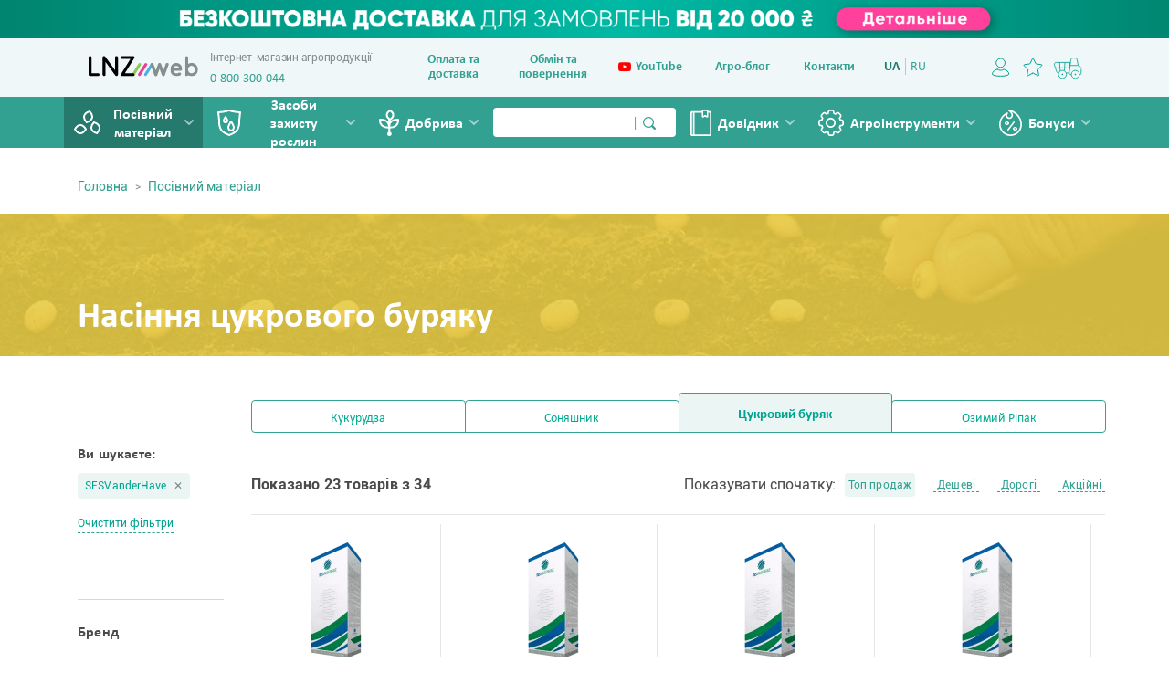

--- FILE ---
content_type: text/html; charset=UTF-8
request_url: https://lnzweb.com/sugar-beet?brands=sesv-and-erh-ave
body_size: 424350
content:
<!DOCTYPE html>
<html lang="uk" >
<head>
    <script src="/js/sourcebuster.min.js"></script>
    <script>
        sbjs.init({
            domain: 'lnzweb.com',
            timezone_offset: 3,		//аналогічно налашувань GA
            campaign_param: 'campaign',
            term_param: 'term',
            content_param: 'content'
        });
    </script>

    <script>
        var gclid = sbjs.get.current_add.ep ? sbjs.get.current_add.ep : '';
        if (gclid && gclid.indexOf('gclid') !== -1) {
            gclid = gclid.substr(gclid.indexOf('gclid') + 6);
        } else {
            gclid = '';
        }
        var user_language = navigator.language ? navigator.language : '';
        var rgclid = gclid;     //значення gclid
        var rlang = user_language.toLowerCase();                   //значення user language
    </script>
        <!-- Google Tag Manager -->
    <script>(function (w, d, s, l, i) {
            w[l] = w[l] || [];
            w[l].push({
                'gtm.start':
                    new Date().getTime(), event: 'gtm.js'
            });
            var f = d.getElementsByTagName(s)[0],
                j = d.createElement(s), dl = l != 'dataLayer' ? '&l=' + l : '';
            j.async = true;
            j.src =
                'https://www.googletagmanager.com/gtm.js?id=' + i + dl;
            f.parentNode.insertBefore(j, f);
        })(window, document, 'script', 'dataLayer', 'GTM-TGFCBF2');</script>
    <!-- End Google Tag Manager -->
    <meta name="viewport" content="width=device-width, initial-scale=1, shrink-to-fit=no">
    <meta charset="UTF-8">
        <meta http-equiv="X-UA-Compatible" content="IE=edge">
    <meta name="viewport" content="width=device-width, initial-scale=1">
    <meta name="csrf-param" content="_csrf-frontend">
<meta name="csrf-token" content="eKm6dKKIkPmjgkYQzRMbbRMk_QgrbIvJzF99FH0g7LwXnOoY9u7UnvfmHFWofzYqX2u5eWMd7JyoPjA5N3jZzQ==">
    <title>Цукровий буряк SESVanderHave купити в Україні від офіційних виробників: ціни в агро-магазині LNZ web</title>
    <link rel="stylesheet" href="//code.jquery.com/ui/1.12.1/themes/base/jquery-ui.css">
    <link rel="stylesheet" href="https://cdnjs.cloudflare.com/ajax/libs/Swiper/4.4.6/css/swiper.min.css">
        <link rel="shortcut icon" href="/favicon.ico">
    <meta name="description" content="Купити цукровий буряк SESVanderHave в інтернет магазині LNZ web 🌱 Ціни та якість від виробника.✅ Опт і роздріб. 🚚 Доставка по Україні. ⭐️ Безкоштовна доставка замовлень від 20000 грн.">
<link href="/assets/ae8cabac/css/bootstrap.css?v=1718180513" rel="stylesheet">
<link href="/css/style.css?v=1750085510" rel="stylesheet">
<link href="/css/bootstrap-slider.min.css?v=1580299436" rel="stylesheet">
<link href="/assets/cb138f71/themes/smoothness/jquery-ui.css?v=1718180518" rel="stylesheet">
<script>var inputmask_394efd8b = {"mask":"+380 (99) 999-99-99"};</script>    
    <link rel="alternate" hreflang="uk" href="https://lnzweb.com/sugar-beet?brands=sesv-and-erh-ave"/><link rel="alternate" hreflang="ru" href="https://lnzweb.com/ru/sugar-beet?brands=sesv-and-erh-ave"/>    <script async charset="UTF-8" src="//web.webpushs.com/js/push/2e056204f57c50d8765173b3bdb9df8b_1.js"></script>
</head>
<body>
<!-- Google Tag Manager (noscript) -->
<noscript>
    <iframe src="https://www.googletagmanager.com/ns.html?id=GTM-TGFCBF2"
            height="0" width="0" style="display:none;visibility:hidden">

    </iframe>
</noscript>
<!-- End Google Tag Manager (noscript) -->

<header>
            <a href="https://lnzweb.com/payment" class="header-banner">
            <img src="http://lnzweb.com/store/desktop/1/ZpR99z_Y5rQkp225G5AxTqE8tIrSw5Lr.jpg" class="d-none d-md-flex"
                 alt="Безкоштовна доставка">
            <img src="http://lnzweb.com/store/mobile/1/XvWH_t7Nxhou7T73pnemrHfkCZoFdU2D.jpg" class="d-flex d-md-none"
                 alt="Безкоштовна доставка">
        </a>
    

    <div class="first">
        <div class="container">
            <div class="row">
                <div class="col-6 col-lg-4">
                    <a class="logo" href="/"></a>
                    <span class="logo-info">Інтернет-магазин агропродукції</span>
                    <div class="logo-tell d-none d-lg-block"><a href="tel:0800300044">0-800-300-044</a></div>
                </div>

                <div class="col-6 d-none d-lg-block first-menu">
                    <div class="first-nav">
                        <a href="/payment"
                           class="">Оплата та доставка</a>
                        <a href="/return"
                           class="">Обмін та повернення</a>
                        <a data-social="youtube" href="https://www.youtube.com/c/LNZWeb/?sub_confirmation=1">
                            <i class="fa fa-youtube-play" aria-hidden="true"></i>
                            <!-- <img src="/img/icons/youtube.svg" alt=""> -->
                            YouTube</a>
                        <a href="/blog"
                           class="">Агро-блог</a>
                        <a href="/contacts"
                           class="">Контакти</a>
                        <div class="lang">
                                                            <a class="active first-lang" href="/sugar-beet?brands=sesv-and-erh-ave">UA</a>                                                            <a class="" href="/ru/sugar-beet?brands=sesv-and-erh-ave">RU</a>                                                    </div>
                    </div>
                </div>

                <div class="col-6 col-lg-2 navbar-wrapper">
                                        <ul class="navbar-nav pt-2">
                        <li class="nav-item d-none d-lg-block">
                                                            <a class=" nav-link i icon-profile " href="#auth" data-toggle="collapse"
                                   aria-expanded="false" aria-controls="auth"></a>
                                <div class="auth collapse" id="auth">
                                    <div class="collapse" id="auth">
                                        <form id="w0" action="/login" method="post">
<input type="hidden" name="_csrf-frontend" value="eKm6dKKIkPmjgkYQzRMbbRMk_QgrbIvJzF99FH0g7LwXnOoY9u7UnvfmHFWofzYqX2u5eWMd7JyoPjA5N3jZzQ==">
                                        <div class="form-group field-login-input required">
<label class="control-label" for="login-input">Логін (телефон)</label>
<input type="text" id="login-input" class="form-control" name="login-form[login]" aria-required="true" data-plugin-inputmask="inputmask_394efd8b">

<div class="help-block"></div>
</div>
                                        <div class="form-group field-login-form-password required">
<label class="control-label" for="login-form-password">Пароль</label>
<input type="password" id="login-form-password" class="form-control" name="login-form[password]" aria-required="true">

<div class="help-block"></div>
</div>
                                        <div class="text-center">
                                            <button type="submit"
                                                    class="btn btn-primary">Увійти</button>
                                            <a href="/user/register"
                                               class="btn btn-outline">Зареєструватися</a>
                                            <a class="dashed-brd"
                                               href="/user/forgot">Забули пароль?</a>
                                        </div>
                                        </form>                                    </div>
                                </div>
                                                    </li>
                        <li class="nav-item d-none d-lg-block">
                            <a class="nav-link i icon-favorites"
                               href="/favourites"></a>
                        </li>

                        <li class="nav-item d-block d-lg-none" data-toggle="modal" data-target="#search-modal">
                            <a class="nav-link i icon-search-mob"></a>
                        </li>

                        <li class="nav-item" data-toggle="modal" data-target="#cart-modal">
                            <a class="nav-link i icon-cart"></a>
                                                        <span class="" id="items-in-cart-count">
                                                    </span>
                        </li>
                        <li class="nav-item d-block d-lg-none">
                            <a class="nav-link i icon-menu collapsed" href="#menu" data-toggle="collapse"></a>
                        </li>
                        <div id="menu" class="menu collapse">
                            <div class="menu-wrapper">
                                <ul>
                                    <a class="mob-menu single-item" href="#">
                                        <li class="phone-mob">
                                            0-800-300-044
                                        </li>
                                    </a>
                                    <a class="mob-menu collapsed" href="#catalogeMob" data-toggle="collapse"
                                       aria-expanded="false">
                                        <li class="hybrids-menu-mob active">
                                            Посівний матеріал                                        </li>
                                    </a>
                                    <ul id="catalogeMob" class="collapse sub-menu-mob">
                                        <li>
                                            <a href="/corn">Кукурудза</a>
                                        </li>
                                        <li>
                                            <a href="/sunflower">Соняшник</a>
                                        </li>
                                        <li>
                                            <a href="/sugar-beet">Цукровий буряк</a>
                                        </li>
                                        <li>
                                            <a href="/rape">Озимий Ріпак</a>
                                        </li>
                                    </ul>

                                    <a class="mob-menu collapsed" href="#zzrMob" data-toggle="collapse">
                                        <li class="zzr-menu-mob "
                                            aria-expanded="false">
                                            Засоби захисту рослин                                        </li>
                                    </a>
                                    <ul id="zzrMob" class="collapse sub-menu-mob">
                                        <li>
                                            <a href="/herbicide">Гербіцид</a>
                                        </li>
                                        <li>
                                            <a href="/fungicide">Фунгіцид</a>
                                        </li>
                                        <li>
                                            <a href="/insecticide">Інсектицид</a>
                                        </li>
                                        <li>
                                            <a href="/disinfectant">Протруйник</a>
                                        </li>
                                        <li>
                                            <a href="/grows-regulator">Регулятор росту</a>
                                        </li>
                                        <li>
                                            <a href="/adhesive">Прилипач</a>
                                        </li>
                                        <li>
                                            <a href="/desiccant">Десикант</a>
                                        </li>
                                    </ul>

                                    <a class="mob-menu collapsed" href="#supplyMob" data-toggle="collapse"
                                       aria-expanded="false">
                                        <li class="fertilize-menu-mob ">
                                            Добрива                                        </li>
                                    </a>
                                    <ul id="supplyMob" class="collapse sub-menu-mob">
                                        <li>
                                            <a href="/mineral-fertilizer">Мінеральні добрива</a>
                                        </li>
                                        <li>
                                            <a href="/microfertilizer">Мікродобрива</a>
                                        </li>
                                    </ul>

                                    <a class="mob-menu collapsed" href="#handbookMob" data-toggle="collapse"
                                       aria-expanded="false">
                                        <li class="handbook-menu-mob ">
                                            Довiдник                                        </li>
                                    </a>
                                    <ul id="handbookMob" class="collapse sub-menu-mob">
                                        <li>
                                            <a href="/weeds">Бур'яни</a>
                                        </li>
                                        <li>
                                            <a href="/pests">Шкідники</a>
                                        </li>
                                        <li>
                                            <a href="/diseases">Хвороби</a>
                                        </li>
                                    </ul>

                                    <a class="mob-menu collapsed" href="#toolsMob" data-toggle="collapse"
                                       aria-expanded="false">
                                        <li class="tools-menu-mob ">
                                            Агроінструменти                                        </li>
                                    </a>
                                    <ul id="toolsMob" class="collapse sub-menu-mob">
                                        <li>
                                            <a href="/protection-schema">Схеми захисту</a>
                                        </li>
                                        <!--                                    <li><a href="-->
                                        <? //= Url::to(['/agro-tools/weather']) ?><!--">-->
                                        <? //= Yii::t('frontend', 'Weather forecast') ?><!--</a></li>-->
                                        <li>
                                            <a href="/agro-tools/currency-fuel">Валюта та пальне</a>
                                        </li>
                                        <li>
                                            <a href="/agro-tools/elevator-prices">Ціни на елеваторах</a>
                                        </li>
                                        <li>
                                            <a href="/agro-tools/calculator">Калькулятор доходу</a>
                                        </li>
                                        <!--<li><a href="-->
                                        <? //= Url::to(['/agro-tools/prices') ?><!--">Порівняння цін</a></li><li>-->
                                    </ul>

                                    <a class="mob-menu collapsed" href="#bonusesMob" data-toggle="collapse"
                                       aria-expanded="false">
                                        <li class="bonuses-mob ">
                                            Бонуси                                        </li>
                                    </a>
                                    <ul id="bonusesMob" class="collapse sub-menu-mob">
                                        <li>
                                            <a href="/bonus-hybrid">Посівний матеріал</a>
                                        </li>
                                        <li>
                                            <a href="/bonus-zzr">Засоби захисту рослин</a>
                                        </li>
                                        <li>
                                            <a href="/bonus-gifts">Подарунки</a>
                                        </li>
                                        <li>
                                            <a href="/bonus/rules">Бонусна програма	</a>
                                        </li>
                                    </ul>
                                    <a
                                            class="mob-menu single-item"
                                            style="padding-left: 42px;"
                                            href="/blog">
                                        <li>
                                            Агро-блог                                        </li>
                                    </a>

                                    <a class="mob-menu single-item"
                                       href="https://www.youtube.com/c/LNZWeb/?sub_confirmation=1">
                                        <li class="youtube-mob ">
                                            YouTube
                                        </li>
                                    </a>

                                    <a class="mob-menu single-item" href="/favourites">
                                        <li class="favorites-mob">
                                            Обране                                        </li>
                                    </a>

                                    <a class="mob-menu collapsed " href="#profileMob" data-toggle="collapse" aria-expanded="false"
                                    >
                                        <li class="profile-mob">
                                            Мій кабінет                                        </li>
                                    </a>
                                    <ul id="profileMob" class="collapse sub-menu-mob profile">
                                        <li>
                                            <a href="/profile">Мій профіль</a>
                                        </li>
                                        <li>
                                            <a href="/profile/companies">Мої підприємства</a>
                                        </li>
                                        <li><a href="#">Адреси доставки</a></li>
                                        <li>
                                            <a class="active "
                                               href="/profile/orders">Мої замовлення</a>
                                        </li>
                                        <li>
                                            <a href="/profile/favourites">Обране</a>
                                        </li>
                                    </ul>

                                    <a class="mob-menu single-item" href="/contacts">
                                        <li class="contacts-mob">Контакти</li>
                                    </a>

                                    <a class="mob-menu collapsed" href="#userMob" data-toggle="collapse"
                                       aria-expanded="false">
                                        <li class="client-mob">
                                            Інформація для клієнта                                        </li>
                                    </a>
                                    <ul id="userMob" class="collapse sub-menu-mob">
                                        <li>
                                            <a href="/payment">Оплата та доставка</a>
                                        </li>
                                        <li>
                                            <a href="/return">Обмін та повернення товару</a>
                                        </li>
                                        <li>
                                            <a href="/agreement">Угода користувача</a>
                                        </li>
                                    </ul>

                                </ul>

                                <div class="mob-lang">
                                                                            <a class="active first-lang" href="/sugar-beet?brands=sesv-and-erh-ave">UA</a>                                                                            <a class="" href="/ru/sugar-beet?brands=sesv-and-erh-ave">RU</a>                                                                    </div>
                            </div>
                        </div>
                    </ul>
                </div>
            </div>
        </div>
    </div>


    <div class="container d-none d-lg-block">
        <div class="row">
            <div class="col-12 pr-0 pl-0">

                <nav class="nav">
                    <ul class="navbar-nav">
                        <li class="nav-item hybrids-menu dropdown active">
                            <a class="nav-link" href="#">Посівний матеріал</a>
                            <ul class="dropdown-menu">
                                <li class="dropdown">
                                    <a href="/corn"
                                       class="dropdown-item">Кукурудза</a>
                                    <ul class="dropdown-menu sub-menu">
                                        <div class="columns">
                                            <div class="column">
                                                <li class="header">Бренд</li>
                                                                                                                                                                                                            <li class="sub-item"><a
                                                                    href="/corn?brands=ua-agroseme">AGRO SEME</a>
                                                        </li>
                                                                                                            <li class="sub-item"><a
                                                                    href="/corn?brands=dekalb">DEKALB</a>
                                                        </li>
                                                                                                            <li class="sub-item"><a
                                                                    href="/corn?brands=legend_seeds">LEGEND seeds</a>
                                                        </li>
                                                                                                            <li class="sub-item"><a
                                                                    href="/corn?brands=lg-seeds">LG Seeds</a>
                                                        </li>
                                                                                                            <li class="sub-item"><a
                                                                    href="/corn?brands=lidea">Lidea</a>
                                                        </li>
                                                                                                            <li class="sub-item"><a
                                                                    href="/corn?brands=mas-seeds">MAS seeds</a>
                                                        </li>
                                                                                                            <li class="sub-item"><a
                                                                    href="/corn?brands=pioneer">Pioneer</a>
                                                        </li>
                                                                                                            <li class="sub-item"><a
                                                                    href="/corn?brands=syngenta">Syngenta</a>
                                                        </li>
                                                                                                            <li class="sub-item"><a
                                                                    href="/corn?brands=universeed">UNIVERSEED</a>
                                                        </li>
                                                                                                            <li class="sub-item"><a
                                                                    href="/corn?brands=vnis">ВНІС</a>
                                                        </li>
                                                                                                                                                </div>
                                            <div class="column">
                                                <li class="header">ФАО</li>
                                                <li class="sub-item"><a
                                                            href="/corn?fao=100-200">100-200</a>
                                                </li>
                                                <li class="sub-item"><a
                                                            href="/corn?fao=200-250">200-250</a>
                                                </li>
                                                <li class="sub-item"><a
                                                            href="/corn?fao=250-300">250-300</a>
                                                </li>
                                                <li class="sub-item"><a
                                                            href="/corn?fao=300-350">300-350</a>
                                                </li>
                                                <li class="sub-item"><a
                                                            href="/corn?fao=350-400">350-400</a>
                                                </li>
                                                <li class="sub-item"><a
                                                            href="/corn?fao=400">400+</a>
                                                </li>
                                            </div>
                                            <!--                                            -->                                            <!--                                            -->                                            <!--                                                <div class="column">-->
                                            <!--                                                    <li class="header">-->
                                            <? //= Yii::t('frontend', 'Filter fao'); ?><!--</li>-->
                                            <!--                                                    -->                                            <!--                                                        <li class="sub-item"><a-->
                                            <!--                                                                    href="-->
                                            <? //= Url::to(['/corn?fao=' . $faoItem['filter_link']]) ?><!--">-->
                                            <? //= $faoItem['name'] ?><!--</a>-->
                                            <!--                                                        </li>-->
                                            <!--                                                    -->                                            <!--                                                </div>-->
                                            <!--                                            -->
                                        </div>
                                        <a class="btn-show-all"
                                           href="/corn">Показати все                                            >></a>
                                    </ul>
                                </li>
                                <li class="dropdown">
                                    <a href="/sunflower"
                                       class="dropdown-item">Соняшник</a>
                                    <ul class="dropdown-menu sub-menu">
                                        <div class="columns">
                                                                                                                                        <div class="column">
                                                    <li class="header">Бренд</li>
                                                                                                            <li class="sub-item"><a
                                                                    href="/sunflower?brands=ua-agroseme">AGRO SEME</a>
                                                        </li>
                                                                                                            <li class="sub-item"><a
                                                                    href="/sunflower?brands=legend_seeds">LEGEND seeds</a>
                                                        </li>
                                                                                                            <li class="sub-item"><a
                                                                    href="/sunflower?brands=lg-seeds">LG Seeds</a>
                                                        </li>
                                                                                                            <li class="sub-item"><a
                                                                    href="/sunflower?brands=lidea">Lidea</a>
                                                        </li>
                                                                                                            <li class="sub-item"><a
                                                                    href="/sunflower?brands=mas-seeds">MAS seeds</a>
                                                        </li>
                                                                                                            <li class="sub-item"><a
                                                                    href="/sunflower?brands=pioneer">Pioneer</a>
                                                        </li>
                                                                                                            <li class="sub-item"><a
                                                                    href="/sunflower?brands=strube">Strube D&S GmbH</a>
                                                        </li>
                                                                                                            <li class="sub-item"><a
                                                                    href="/sunflower?brands=syngenta">Syngenta</a>
                                                        </li>
                                                                                                            <li class="sub-item"><a
                                                                    href="/sunflower?brands=vnis">ВНІС</a>
                                                        </li>
                                                                                                    </div>
                                                                                                                                                                                    <div class="column">
                                                    <li class="header">Толерантність до вовчка</li>
                                                                                                            <li class="sub-item"><a
                                                                    href="/sunflower?toleranceToVolchek=a-e">5 рас А-Е</a>
                                                        </li>
                                                                                                            <li class="sub-item"><a
                                                                    href="/sunflower?toleranceToVolchek=a-f">6 рас А-F</a>
                                                        </li>
                                                                                                            <li class="sub-item"><a
                                                                    href="/sunflower?toleranceToVolchek=a-f_plus">6+ рас A-F+</a>
                                                        </li>
                                                                                                            <li class="sub-item"><a
                                                                    href="/sunflower?toleranceToVolchek=a-g">7 рас А-G</a>
                                                        </li>
                                                                                                            <li class="sub-item"><a
                                                                    href="/sunflower?toleranceToVolchek=g_plus">7+ рас A-G+</a>
                                                        </li>
                                                                                                            <li class="sub-item"><a
                                                                    href="/sunflower?toleranceToVolchek=vysoka">Висока</a>
                                                        </li>
                                                                                                    </div>
                                                                                                                                                                                    <div class="column">
                                                    <li class="header">Технологія</li>
                                                                                                            <li class="sub-item"><a
                                                                    href="/sunflower?technology=clearfield-plus">Clearfield Plus® - Євро-Лайтнінг Плюс</a>
                                                        </li>
                                                                                                            <li class="sub-item"><a
                                                                    href="/sunflower?technology=clearfield">Сlearfield® - Євро-Лайтнінг</a>
                                                        </li>
                                                                                                            <li class="sub-item"><a
                                                                    href="/sunflower?technology=classic">Класична технологія</a>
                                                        </li>
                                                                                                            <li class="sub-item"><a
                                                                    href="/sunflower?technology=expresssun">ExpressSun® - Гранстар</a>
                                                        </li>
                                                                                                            <li class="sub-item"><a
                                                                    href="/sunflower?technology=air">Технологія A.I.R.™</a>
                                                        </li>
                                                                                                    </div>
                                                                                    </div>
                                        <a class="btn-show-all"
                                           href="/sunflower">Показати все                                            >></a>
                                    </ul>
                                </li>
                                <li class="dropdown">
                                    <a href="/sugar-beet"
                                       class="dropdown-item">Цукровий буряк</a>
                                    <ul class="dropdown-menu sub-menu">
                                        <div class="columns">
                                                                                                                                        <div class="column">
                                                    <li class="header">Бренд</li>
                                                                                                            <li class="sub-item"><a
                                                                    href="/sugar-beet?brands=sesv-and-erh-ave">SESVanderHave</a>
                                                        </li>
                                                                                                    </div>
                                                                                    </div>
                                        <a class="btn-show-all"
                                           href="/sugar-beet">Показати все                                            >></a>
                                    </ul>
                                </li>
                                <li class="dropdown">
                                    <a href="/rape"
                                       class="dropdown-item">Озимий Ріпак</a>
                                    <ul class="dropdown-menu sub-menu">
                                        <div class="columns">
                                                                                                                                        <div class="column">
                                                    <li class="header">Бренд</li>
                                                                                                            <li class="sub-item"><a
                                                                    href="/rape?brands=dekalb">DEKALB</a>
                                                        </li>
                                                                                                            <li class="sub-item"><a
                                                                    href="/rape?brands=lg-seeds">LG Seeds</a>
                                                        </li>
                                                                                                            <li class="sub-item"><a
                                                                    href="/rape?brands=syngenta">Syngenta</a>
                                                        </li>
                                                                                                    </div>
                                                                                    </div>
                                        <a class="btn-show-all"
                                           href="/rape">Показати все                                            >></a>
                                    </ul>
                                </li>
                            </ul>
                        </li>
                        <li class="nav-item zzr-menu dropdown ">
                            <a class="nav-link" href="#">Засоби захисту рослин</a>
                            <ul class="dropdown-menu">
                                <li class="dropdown">
                                    <a href="/herbicide" class="dropdown-item">
                                        Гербіцид                                    </a>
                                    <ul class="dropdown-menu sub-menu">
                                        <div class="columns">
                                                                                                                                        <div class="column">
                                                    <li class="header">Бренд</li>
                                                                                                            <li class="sub-item"><a
                                                                    href="/herbicide?brands=basf">BASF</a>
                                                        </li>
                                                                                                            <li class="sub-item"><a
                                                                    href="/herbicide?brands=bayer">Bayer</a>
                                                        </li>
                                                                                                            <li class="sub-item"><a
                                                                    href="/herbicide?brands=corteva">Corteva Agriscience™</a>
                                                        </li>
                                                                                                            <li class="sub-item"><a
                                                                    href="/herbicide?brands=defenda">DEFENDA</a>
                                                        </li>
                                                                                                            <li class="sub-item"><a
                                                                    href="/herbicide?brands=dekalb">DEKALB</a>
                                                        </li>
                                                                                                            <li class="sub-item"><a
                                                                    href="/herbicide?brands=syngenta">Syngenta</a>
                                                        </li>
                                                                                                    </div>
                                                                                                                                                                                    <div class="column">
                                                    <li class="header">Культури</li>
                                                                                                            <li class="sub-item"><a
                                                                    href="/herbicide?cultures=kukurudza">Кукурудза</a>
                                                        </li>
                                                                                                            <li class="sub-item"><a
                                                                    href="/herbicide?cultures=soniashnyk">Соняшник</a>
                                                        </li>
                                                                                                            <li class="sub-item"><a
                                                                    href="/herbicide?cultures=pshenyczia">Пшениця</a>
                                                        </li>
                                                                                                            <li class="sub-item"><a
                                                                    href="/herbicide?cultures=yachmin">Ячмінь</a>
                                                        </li>
                                                                                                            <li class="sub-item"><a
                                                                    href="/herbicide?cultures=soia">Соя</a>
                                                        </li>
                                                                                                            <li class="sub-item"><a
                                                                    href="/herbicide?cultures=ripak">Ріпак</a>
                                                        </li>
                                                                                                            <li class="sub-item"><a
                                                                    href="/herbicide?cultures=buriaky-czukrovi">Буряки цукрові</a>
                                                        </li>
                                                                                                            <li class="sub-item"><a
                                                                    href="/herbicide?cultures=buriaky-kormovi">Буряки кормові</a>
                                                        </li>
                                                                                                            <li class="sub-item"><a
                                                                    href="/herbicide?cultures=buriaky-stolovi">Буряки столові</a>
                                                        </li>
                                                                                                            <li class="sub-item"><a
                                                                    href="/herbicide?cultures=vynohrad">Виноград</a>
                                                        </li>
                                                                                                    </div>
                                                                                                                                                                                    <div class="column">
                                                    <li class="header">Діюча речовина</li>
                                                                                                            <li class="sub-item"><a
                                                                    href="/herbicide?activeSubstances=24-d">2,4-Д диметиламінна сіль</a>
                                                        </li>
                                                                                                            <li class="sub-item"><a
                                                                    href="/herbicide?activeSubstances=prometryn">прометрин</a>
                                                        </li>
                                                                                                            <li class="sub-item"><a
                                                                    href="/herbicide?activeSubstances=nikosulfuron">нікосульфурон</a>
                                                        </li>
                                                                                                            <li class="sub-item"><a
                                                                    href="/herbicide?activeSubstances=mezotrion">мезотріон</a>
                                                        </li>
                                                                                                            <li class="sub-item"><a
                                                                    href="/herbicide?activeSubstances=trybenuron-metyl">трибенурон-метил</a>
                                                        </li>
                                                                                                            <li class="sub-item"><a
                                                                    href="/herbicide?activeSubstances=imazamoks">імазамокс</a>
                                                        </li>
                                                                                                            <li class="sub-item"><a
                                                                    href="/herbicide?activeSubstances=terbutylazyn">тербутилазин</a>
                                                        </li>
                                                                                                            <li class="sub-item"><a
                                                                    href="/herbicide?activeSubstances=hlifosat">калійна сіль гліфосату</a>
                                                        </li>
                                                                                                            <li class="sub-item"><a
                                                                    href="/herbicide?activeSubstances=florasulam">флорасулам</a>
                                                        </li>
                                                                                                            <li class="sub-item"><a
                                                                    href="/herbicide?activeSubstances=aczetokhlor">ацетохлор</a>
                                                        </li>
                                                                                                    </div>
                                                                                    </div>
                                        <a class="btn-show-all"
                                           href="/herbicide">Показати все                                            >></a>
                                    </ul>
                                </li>
                                <li class="dropdown">
                                    <a href="/fungicide" class="dropdown-item">
                                        Фунгіцид                                    </a>
                                    <ul class="dropdown-menu sub-menu">
                                        <div class="columns">
                                                                                                                                        <div class="column">
                                                    <li class="header">Бренд</li>
                                                                                                            <li class="sub-item"><a
                                                                    href="/fungicide?brands=basf">BASF</a>
                                                        </li>
                                                                                                            <li class="sub-item"><a
                                                                    href="/fungicide?brands=bayer">Bayer</a>
                                                        </li>
                                                                                                            <li class="sub-item"><a
                                                                    href="/fungicide?brands=corteva">Corteva Agriscience™</a>
                                                        </li>
                                                                                                            <li class="sub-item"><a
                                                                    href="/fungicide?brands=defenda">DEFENDA</a>
                                                        </li>
                                                                                                            <li class="sub-item"><a
                                                                    href="/fungicide?brands=LNZ Group">LNZ Group</a>
                                                        </li>
                                                                                                            <li class="sub-item"><a
                                                                    href="/fungicide?brands=syngenta">Syngenta</a>
                                                        </li>
                                                                                                    </div>
                                                                                                                                                                                    <div class="column">
                                                    <li class="header">Культури</li>
                                                                                                            <li class="sub-item"><a
                                                                    href="/fungicide?cultures=kukurudza">Кукурудза</a>
                                                        </li>
                                                                                                            <li class="sub-item"><a
                                                                    href="/fungicide?cultures=soniashnyk">Соняшник</a>
                                                        </li>
                                                                                                            <li class="sub-item"><a
                                                                    href="/fungicide?cultures=pshenyczia">Пшениця</a>
                                                        </li>
                                                                                                            <li class="sub-item"><a
                                                                    href="/fungicide?cultures=yachmin">Ячмінь</a>
                                                        </li>
                                                                                                            <li class="sub-item"><a
                                                                    href="/fungicide?cultures=soia">Соя</a>
                                                        </li>
                                                                                                            <li class="sub-item"><a
                                                                    href="/fungicide?cultures=ripak">Ріпак</a>
                                                        </li>
                                                                                                            <li class="sub-item"><a
                                                                    href="/fungicide?cultures=buriaky-czukrovi">Буряки цукрові</a>
                                                        </li>
                                                                                                            <li class="sub-item"><a
                                                                    href="/fungicide?cultures=abrykos">Абрикос</a>
                                                        </li>
                                                                                                            <li class="sub-item"><a
                                                                    href="/fungicide?cultures=baklazhany">Баклажани</a>
                                                        </li>
                                                                                                            <li class="sub-item"><a
                                                                    href="/fungicide?cultures=vynohrad">Виноград</a>
                                                        </li>
                                                                                                    </div>
                                                                                                                                                                                    <div class="column">
                                                    <li class="header">Діюча речовина</li>
                                                                                                            <li class="sub-item"><a
                                                                    href="/fungicide?activeSubstances=karbendazym">карбендазим</a>
                                                        </li>
                                                                                                            <li class="sub-item"><a
                                                                    href="/fungicide?activeSubstances=tebukonazol">тебуконазол</a>
                                                        </li>
                                                                                                            <li class="sub-item"><a
                                                                    href="/fungicide?activeSubstances=propikonazol">пропіконазол</a>
                                                        </li>
                                                                                                            <li class="sub-item"><a
                                                                    href="/fungicide?activeSubstances=flutriafol">флутріафол</a>
                                                        </li>
                                                                                                            <li class="sub-item"><a
                                                                    href="/fungicide?activeSubstances=czyprokonazol">ципроконазол</a>
                                                        </li>
                                                                                                            <li class="sub-item"><a
                                                                    href="/fungicide?activeSubstances=dyfenokonazol">дифеноконазол</a>
                                                        </li>
                                                                                                            <li class="sub-item"><a
                                                                    href="/fungicide?activeSubstances=prokhloraz">прохлораз</a>
                                                        </li>
                                                                                                            <li class="sub-item"><a
                                                                    href="/fungicide?activeSubstances=czyprodynil">ципродиніл</a>
                                                        </li>
                                                                                                            <li class="sub-item"><a
                                                                    href="/fungicide?activeSubstances=azoksystrobin">азоксистробін</a>
                                                        </li>
                                                                                                            <li class="sub-item"><a
                                                                    href="/fungicide?activeSubstances=tiofanat-metyl">тіофанат-метил</a>
                                                        </li>
                                                                                                    </div>
                                                                                    </div>
                                        <a class="btn-show-all"
                                           href="/fungicide">Показати все                                            >></a>
                                    </ul>
                                </li>
                                <li class="dropdown">
                                    <a href="/insecticide" class="dropdown-item">
                                        Інсектицид                                    </a>
                                    <ul class="dropdown-menu sub-menu">
                                        <div class="columns">
                                                                                                                                        <div class="column">
                                                    <li class="header">Бренд</li>
                                                                                                            <li class="sub-item"><a
                                                                    href="/insecticide?brands=basf">BASF</a>
                                                        </li>
                                                                                                            <li class="sub-item"><a
                                                                    href="/insecticide?brands=bayer">Bayer</a>
                                                        </li>
                                                                                                            <li class="sub-item"><a
                                                                    href="/insecticide?brands=corteva">Corteva Agriscience™</a>
                                                        </li>
                                                                                                            <li class="sub-item"><a
                                                                    href="/insecticide?brands=defenda">DEFENDA</a>
                                                        </li>
                                                                                                            <li class="sub-item"><a
                                                                    href="/insecticide?brands=syngenta">Syngenta</a>
                                                        </li>
                                                                                                    </div>
                                                                                                                                                                                    <div class="column">
                                                    <li class="header">Культури</li>
                                                                                                            <li class="sub-item"><a
                                                                    href="/insecticide?cultures=kukurudza">Кукурудза</a>
                                                        </li>
                                                                                                            <li class="sub-item"><a
                                                                    href="/insecticide?cultures=soniashnyk">Соняшник</a>
                                                        </li>
                                                                                                            <li class="sub-item"><a
                                                                    href="/insecticide?cultures=pshenyczia">Пшениця</a>
                                                        </li>
                                                                                                            <li class="sub-item"><a
                                                                    href="/insecticide?cultures=yachmin">Ячмінь</a>
                                                        </li>
                                                                                                            <li class="sub-item"><a
                                                                    href="/insecticide?cultures=soia">Соя</a>
                                                        </li>
                                                                                                            <li class="sub-item"><a
                                                                    href="/insecticide?cultures=ripak">Ріпак</a>
                                                        </li>
                                                                                                            <li class="sub-item"><a
                                                                    href="/insecticide?cultures=buriaky-czukrovi">Буряки цукрові</a>
                                                        </li>
                                                                                                            <li class="sub-item"><a
                                                                    href="/insecticide?cultures=inshe">Інше</a>
                                                        </li>
                                                                                                            <li class="sub-item"><a
                                                                    href="/insecticide?cultures=agrus">Аґрус</a>
                                                        </li>
                                                                                                            <li class="sub-item"><a
                                                                    href="/insecticide?cultures=baklazhany">Баклажани</a>
                                                        </li>
                                                                                                    </div>
                                                                                                                                                                                    <div class="column">
                                                    <li class="header">Діюча речовина</li>
                                                                                                            <li class="sub-item"><a
                                                                    href="/insecticide?activeSubstances=imidaklopryd">імідаклоприд</a>
                                                        </li>
                                                                                                            <li class="sub-item"><a
                                                                    href="/insecticide?activeSubstances=czypermetryn">циперметрин</a>
                                                        </li>
                                                                                                            <li class="sub-item"><a
                                                                    href="/insecticide?activeSubstances=khlorpiryfos">хлорпірифос</a>
                                                        </li>
                                                                                                            <li class="sub-item"><a
                                                                    href="/insecticide?activeSubstances=tiaklopryd">тіаклоприд</a>
                                                        </li>
                                                                                                            <li class="sub-item"><a
                                                                    href="/insecticide?activeSubstances=liambda-czyhalotryn">лямбда-цигалотрин</a>
                                                        </li>
                                                                                                            <li class="sub-item"><a
                                                                    href="/insecticide?activeSubstances=klotianidyn">клотіанідин</a>
                                                        </li>
                                                                                                            <li class="sub-item"><a
                                                                    href="/insecticide?activeSubstances=aczetamipryd">ацетаміприд</a>
                                                        </li>
                                                                                                            <li class="sub-item"><a
                                                                    href="/insecticide?activeSubstances=tiametoksam">тіаметоксам</a>
                                                        </li>
                                                                                                            <li class="sub-item"><a
                                                                    href="/insecticide?activeSubstances=deltametryn">дельтаметрин</a>
                                                        </li>
                                                                                                            <li class="sub-item"><a
                                                                    href="/insecticide?activeSubstances=abamektyn">абамектин</a>
                                                        </li>
                                                                                                    </div>
                                                                                    </div>
                                        <a class="btn-show-all"
                                           href="/insecticide">Показати все                                            >></a>
                                    </ul>
                                </li>
                                <li class="dropdown">
                                    <a href="/disinfectant" class="dropdown-item">
                                        Протруйник                                    </a>
                                    <ul class="dropdown-menu sub-menu">
                                        <div class="columns">
                                                                                                                                        <div class="column">
                                                    <li class="header">Бренд</li>
                                                                                                            <li class="sub-item"><a
                                                                    href="/disinfectant?brands=basf">BASF</a>
                                                        </li>
                                                                                                            <li class="sub-item"><a
                                                                    href="/disinfectant?brands=bayer">Bayer</a>
                                                        </li>
                                                                                                            <li class="sub-item"><a
                                                                    href="/disinfectant?brands=defenda">DEFENDA</a>
                                                        </li>
                                                                                                            <li class="sub-item"><a
                                                                    href="/disinfectant?brands=syngenta">Syngenta</a>
                                                        </li>
                                                                                                    </div>
                                                                                                                                                                                    <div class="column">
                                                    <li class="header">Культури</li>
                                                                                                            <li class="sub-item"><a
                                                                    href="/disinfectant?cultures=kukurudza">Кукурудза</a>
                                                        </li>
                                                                                                            <li class="sub-item"><a
                                                                    href="/disinfectant?cultures=soniashnyk">Соняшник</a>
                                                        </li>
                                                                                                            <li class="sub-item"><a
                                                                    href="/disinfectant?cultures=pshenyczia">Пшениця</a>
                                                        </li>
                                                                                                            <li class="sub-item"><a
                                                                    href="/disinfectant?cultures=yachmin">Ячмінь</a>
                                                        </li>
                                                                                                            <li class="sub-item"><a
                                                                    href="/disinfectant?cultures=soia">Соя</a>
                                                        </li>
                                                                                                            <li class="sub-item"><a
                                                                    href="/disinfectant?cultures=ripak">Ріпак</a>
                                                        </li>
                                                                                                            <li class="sub-item"><a
                                                                    href="/disinfectant?cultures=buriaky-czukrovi">Буряки цукрові</a>
                                                        </li>
                                                                                                            <li class="sub-item"><a
                                                                    href="/disinfectant?cultures=vynohrad">Виноград</a>
                                                        </li>
                                                                                                            <li class="sub-item"><a
                                                                    href="/disinfectant?cultures=hazonni-travy">Газонні трави</a>
                                                        </li>
                                                                                                            <li class="sub-item"><a
                                                                    href="/disinfectant?cultures=horokh">Горох</a>
                                                        </li>
                                                                                                    </div>
                                                                                                                                                                                    <div class="column">
                                                    <li class="header">Діюча речовина</li>
                                                                                                            <li class="sub-item"><a
                                                                    href="/disinfectant?activeSubstances=imidaklopryd">імідаклоприд</a>
                                                        </li>
                                                                                                            <li class="sub-item"><a
                                                                    href="/disinfectant?activeSubstances=karbendazym">карбендазим</a>
                                                        </li>
                                                                                                            <li class="sub-item"><a
                                                                    href="/disinfectant?activeSubstances=tebukonazol">тебуконазол</a>
                                                        </li>
                                                                                                            <li class="sub-item"><a
                                                                    href="/disinfectant?activeSubstances=czyprokonazol">ципроконазол</a>
                                                        </li>
                                                                                                            <li class="sub-item"><a
                                                                    href="/disinfectant?activeSubstances=dyfenokonazol">дифеноконазол</a>
                                                        </li>
                                                                                                            <li class="sub-item"><a
                                                                    href="/disinfectant?activeSubstances=klotianidyn">клотіанідин</a>
                                                        </li>
                                                                                                            <li class="sub-item"><a
                                                                    href="/disinfectant?activeSubstances=prokhloraz">прохлораз</a>
                                                        </li>
                                                                                                            <li class="sub-item"><a
                                                                    href="/disinfectant?activeSubstances=tiametoksam">тіаметоксам</a>
                                                        </li>
                                                                                                            <li class="sub-item"><a
                                                                    href="/disinfectant?activeSubstances=azoksystrobin">азоксистробін</a>
                                                        </li>
                                                                                                            <li class="sub-item"><a
                                                                    href="/disinfectant?activeSubstances=metalaksyl">металаксил</a>
                                                        </li>
                                                                                                    </div>
                                                                                    </div>
                                        <a class="btn-show-all"
                                           href="/disinfectant">Показати все                                            >></a>
                                    </ul>
                                </li>
                                <li class="dropdown">
                                    <a href="/grows-regulator" class="dropdown-item">
                                        Регулятор росту                                    </a>
                                    <ul class="dropdown-menu sub-menu">
                                        <div class="columns">
                                                                                                                                        <div class="column">
                                                    <li class="header">Бренд</li>
                                                                                                            <li class="sub-item"><a
                                                                    href="/grows-regulator?brands=basf">BASF</a>
                                                        </li>
                                                                                                            <li class="sub-item"><a
                                                                    href="/grows-regulator?brands=bayer">Bayer</a>
                                                        </li>
                                                                                                            <li class="sub-item"><a
                                                                    href="/grows-regulator?brands=defenda">DEFENDA</a>
                                                        </li>
                                                                                                            <li class="sub-item"><a
                                                                    href="/grows-regulator?brands=syngenta">Syngenta</a>
                                                        </li>
                                                                                                    </div>
                                                                                                                                                                                    <div class="column">
                                                    <li class="header">Культури</li>
                                                                                                            <li class="sub-item"><a
                                                                    href="/grows-regulator?cultures=kukurudza">Кукурудза</a>
                                                        </li>
                                                                                                            <li class="sub-item"><a
                                                                    href="/grows-regulator?cultures=soniashnyk">Соняшник</a>
                                                        </li>
                                                                                                            <li class="sub-item"><a
                                                                    href="/grows-regulator?cultures=pshenyczia">Пшениця</a>
                                                        </li>
                                                                                                            <li class="sub-item"><a
                                                                    href="/grows-regulator?cultures=yachmin">Ячмінь</a>
                                                        </li>
                                                                                                            <li class="sub-item"><a
                                                                    href="/grows-regulator?cultures=ripak">Ріпак</a>
                                                        </li>
                                                                                                            <li class="sub-item"><a
                                                                    href="/grows-regulator?cultures=buriaky-czukrovi">Буряки цукрові</a>
                                                        </li>
                                                                                                            <li class="sub-item"><a
                                                                    href="/grows-regulator?cultures=abrykos">Абрикос</a>
                                                        </li>
                                                                                                            <li class="sub-item"><a
                                                                    href="/grows-regulator?cultures=vynohrad">Виноград</a>
                                                        </li>
                                                                                                            <li class="sub-item"><a
                                                                    href="/grows-regulator?cultures=vyshnia">Вишня</a>
                                                        </li>
                                                                                                            <li class="sub-item"><a
                                                                    href="/grows-regulator?cultures=horokh">Горох</a>
                                                        </li>
                                                                                                    </div>
                                                                                                                                                                                    <div class="column">
                                                    <li class="header">Діюча речовина</li>
                                                                                                            <li class="sub-item"><a
                                                                    href="/grows-regulator?activeSubstances=aminokysloty">амінокислоти і пептиди</a>
                                                        </li>
                                                                                                            <li class="sub-item"><a
                                                                    href="/grows-regulator?activeSubstances=humat-natriiu">гумат натрію</a>
                                                        </li>
                                                                                                            <li class="sub-item"><a
                                                                    href="/grows-regulator?activeSubstances=etefon">етефон</a>
                                                        </li>
                                                                                                            <li class="sub-item"><a
                                                                    href="/grows-regulator?activeSubstances=mepikvat-khloryd">мепікват-хлорид</a>
                                                        </li>
                                                                                                            <li class="sub-item"><a
                                                                    href="/grows-regulator?activeSubstances=metkonazol">метконазол</a>
                                                        </li>
                                                                                                            <li class="sub-item"><a
                                                                    href="/grows-regulator?activeSubstances=piraklostrobin">піраклостробін</a>
                                                        </li>
                                                                                                            <li class="sub-item"><a
                                                                    href="/grows-regulator?activeSubstances=polietylenhlikol">поліетиленгліколь-400</a>
                                                        </li>
                                                                                                            <li class="sub-item"><a
                                                                    href="/grows-regulator?activeSubstances=proheksadion-kalcziiu">прогексадіон кальцію</a>
                                                        </li>
                                                                                                            <li class="sub-item"><a
                                                                    href="/grows-regulator?activeSubstances=trineksapak-etyl">трінексапак-етил</a>
                                                        </li>
                                                                                                            <li class="sub-item"><a
                                                                    href="/grows-regulator?activeSubstances=khlormekvat-khloryd">хлормекват-хлорид</a>
                                                        </li>
                                                                                                    </div>
                                                                                    </div>
                                        <a class="btn-show-all"
                                           href="/grows-regulator">Показати все                                            >></a>
                                    </ul>
                                </li>
                                <li class="dropdown">
                                    <a href="/adhesive" class="dropdown-item">
                                        Прилипач                                    </a>
                                    <ul class="dropdown-menu sub-menu">
                                        <div class="columns">
                                                                                                                                        <div class="column">
                                                    <li class="header">Бренд</li>
                                                                                                            <li class="sub-item"><a
                                                                    href="/adhesive?brands=basf">BASF</a>
                                                        </li>
                                                                                                            <li class="sub-item"><a
                                                                    href="/adhesive?brands=bayer">Bayer</a>
                                                        </li>
                                                                                                            <li class="sub-item"><a
                                                                    href="/adhesive?brands=corteva">Corteva Agriscience™</a>
                                                        </li>
                                                                                                            <li class="sub-item"><a
                                                                    href="/adhesive?brands=defenda">DEFENDA</a>
                                                        </li>
                                                                                                            <li class="sub-item"><a
                                                                    href="/adhesive?brands=syngenta">Syngenta</a>
                                                        </li>
                                                                                                    </div>
                                                                                                                                                                                    <div class="column">
                                                    <li class="header">Культури</li>
                                                                                                            <li class="sub-item"><a
                                                                    href="/adhesive?cultures=kukurudza">Кукурудза</a>
                                                        </li>
                                                                                                            <li class="sub-item"><a
                                                                    href="/adhesive?cultures=soniashnyk">Соняшник</a>
                                                        </li>
                                                                                                            <li class="sub-item"><a
                                                                    href="/adhesive?cultures=pshenyczia">Пшениця</a>
                                                        </li>
                                                                                                            <li class="sub-item"><a
                                                                    href="/adhesive?cultures=soia">Соя</a>
                                                        </li>
                                                                                                            <li class="sub-item"><a
                                                                    href="/adhesive?cultures=ripak">Ріпак</a>
                                                        </li>
                                                                                                            <li class="sub-item"><a
                                                                    href="/adhesive?cultures=buriaky-czukrovi">Буряки цукрові</a>
                                                        </li>
                                                                                                            <li class="sub-item"><a
                                                                    href="/adhesive?cultures=horokh">Горох</a>
                                                        </li>
                                                                                                            <li class="sub-item"><a
                                                                    href="/adhesive?cultures=hrusha">Груша</a>
                                                        </li>
                                                                                                            <li class="sub-item"><a
                                                                    href="/adhesive?cultures=kapusta">Капуста</a>
                                                        </li>
                                                                                                            <li class="sub-item"><a
                                                                    href="/adhesive?cultures=morkva">Морква</a>
                                                        </li>
                                                                                                    </div>
                                                                                                                                                                                    <div class="column">
                                                    <li class="header">Діюча речовина</li>
                                                                                                            <li class="sub-item"><a
                                                                    href="/adhesive?activeSubstances=inshi-dopomizhni-rechovyny">інші речовини (емульгатори / солюбілізатори)</a>
                                                        </li>
                                                                                                            <li class="sub-item"><a
                                                                    href="/adhesive?activeSubstances=esteryfikovana-roslynna-oliia">естерифікована рослинна олія</a>
                                                        </li>
                                                                                                            <li class="sub-item"><a
                                                                    href="/adhesive?activeSubstances=etoksylat-izodeczylovoho-spyrtu">етоксилат ізодецилового спирту</a>
                                                        </li>
                                                                                                            <li class="sub-item"><a
                                                                    href="/adhesive?activeSubstances=orhano-sylikonova_hrupa">модифікований поліефір трісілоксан 10-20 %</a>
                                                        </li>
                                                                                                            <li class="sub-item"><a
                                                                    href="/adhesive?activeSubstances=par">неіонні поверхнево-активні речовини</a>
                                                        </li>
                                                                                                            <li class="sub-item"><a
                                                                    href="/adhesive?activeSubstances=ripakovo-metylovyui-efir">ріпаково-метиловий ефір</a>
                                                        </li>
                                                                                                    </div>
                                                                                    </div>
                                        <a class="btn-show-all"
                                           href="/adhesive">Показати все                                            >></a>
                                    </ul>
                                </li>
                                <li class="dropdown">
                                    <a href="/desiccant" class="dropdown-item">
                                        Десикант                                    </a>
                                    <ul class="dropdown-menu sub-menu">
                                        <div class="columns">
                                            <div class="column">
                                                                                                                                                <li class="header">Бренд</li>
                                                                                                    <li class="sub-item"><a
                                                                href="/desiccant?brands=defenda">DEFENDA</a>
                                                    </li>
                                                                                                    <li class="sub-item"><a
                                                                href="/desiccant?brands=syngenta">Syngenta</a>
                                                    </li>
                                                                                            </div>
                                                                                                                                                                                    <div class="column">
                                                    <li class="header">Культури</li>
                                                                                                            <li class="sub-item"><a
                                                                    href="/desiccant?cultures=kukurudza">Кукурудза</a>
                                                        </li>
                                                                                                            <li class="sub-item"><a
                                                                    href="/desiccant?cultures=soniashnyk">Соняшник</a>
                                                        </li>
                                                                                                            <li class="sub-item"><a
                                                                    href="/desiccant?cultures=pshenyczia">Пшениця</a>
                                                        </li>
                                                                                                            <li class="sub-item"><a
                                                                    href="/desiccant?cultures=yachmin">Ячмінь</a>
                                                        </li>
                                                                                                            <li class="sub-item"><a
                                                                    href="/desiccant?cultures=soia">Соя</a>
                                                        </li>
                                                                                                            <li class="sub-item"><a
                                                                    href="/desiccant?cultures=ripak">Ріпак</a>
                                                        </li>
                                                                                                            <li class="sub-item"><a
                                                                    href="/desiccant?cultures=buriaky-czukrovi">Буряки цукрові</a>
                                                        </li>
                                                                                                            <li class="sub-item"><a
                                                                    href="/desiccant?cultures=bobovi">Бобові</a>
                                                        </li>
                                                                                                            <li class="sub-item"><a
                                                                    href="/desiccant?cultures=buriaky-kormovi">Буряки кормові</a>
                                                        </li>
                                                                                                            <li class="sub-item"><a
                                                                    href="/desiccant?cultures=buriaky-stolovi">Буряки столові</a>
                                                        </li>
                                                                                                    </div>
                                                                                                                                                                                    <div class="column">
                                                    <li class="header">Діюча речовина</li>
                                                                                                            <li class="sub-item"><a
                                                                    href="/desiccant?activeSubstances=hlifosat">ізопропіламінна сіль гліфосату</a>
                                                        </li>
                                                                                                            <li class="sub-item"><a
                                                                    href="/desiccant?activeSubstances=dykvat">дикват</a>
                                                        </li>
                                                                                                    </div>
                                                                                    </div>
                                        <a class="btn-show-all"
                                           href="/desiccant">Показати все                                            >></a>
                                    </ul>
                                </li>
                            </ul>
                        </li>
                        <li class="nav-item fertilize-menu dropdown ">
                            <a class="nav-link" href="#">Добрива</a>
                            <ul class="dropdown-menu">
                                <li class="dropdown">
                                    <a href="/mineral-fertilizer" class="dropdown-item">
                                        Мінеральні добрива                                    </a>
                                    <ul class="dropdown-menu sub-menu">
                                        <div class="columns">
                                                                                                                                        <div class="column">
                                                    <li class="header">Бренд</li>
                                                                                                            <li class="sub-item"><a
                                                                    href="/mineral-fertilizer?brands=pat-azot">ПрАТ "АЗОТ"</a>
                                                        </li>
                                                                                                    </div>
                                                                                                                                                                                    <div class="column">
                                                    <li class="header">Культури</li>
                                                                                                            <li class="sub-item"><a
                                                                    href="/mineral-fertilizer?cultures=kukurudza">Кукурудза</a>
                                                        </li>
                                                                                                            <li class="sub-item"><a
                                                                    href="/mineral-fertilizer?cultures=soniashnyk">Соняшник</a>
                                                        </li>
                                                                                                            <li class="sub-item"><a
                                                                    href="/mineral-fertilizer?cultures=pshenyczia">Пшениця</a>
                                                        </li>
                                                                                                            <li class="sub-item"><a
                                                                    href="/mineral-fertilizer?cultures=yachmin">Ячмінь</a>
                                                        </li>
                                                                                                            <li class="sub-item"><a
                                                                    href="/mineral-fertilizer?cultures=ripak">Ріпак</a>
                                                        </li>
                                                                                                            <li class="sub-item"><a
                                                                    href="/mineral-fertilizer?cultures=zhyto">Жито</a>
                                                        </li>
                                                                                                            <li class="sub-item"><a
                                                                    href="/mineral-fertilizer?cultures=kolosovi">Колосові</a>
                                                        </li>
                                                                                                            <li class="sub-item"><a
                                                                    href="/mineral-fertilizer?cultures=oves">Овес</a>
                                                        </li>
                                                                                                    </div>
                                                                                                                                                                            </div>
                                        <a class="btn-show-all"
                                           href="/mineral-fertilizer">Показати все                                            >></a>
                                    </ul>
                                </li>
                                <li class="dropdown">
                                    <a href="/microfertilizer" class="dropdown-item">
                                        Мікродобрива                                    </a>
                                    <ul class="dropdown-menu sub-menu">
                                        <div class="columns">
                                                                                                                                        <div class="column">
                                                    <li class="header">Бренд</li>
                                                                                                            <li class="sub-item"><a
                                                                    href="/microfertilizer?brands=basf">BASF</a>
                                                        </li>
                                                                                                            <li class="sub-item"><a
                                                                    href="/microfertilizer?brands=defenda">DEFENDA</a>
                                                        </li>
                                                                                                            <li class="sub-item"><a
                                                                    href="/microfertilizer?brands=vitera">VITERA</a>
                                                        </li>
                                                                                                            <li class="sub-item"><a
                                                                    href="/microfertilizer?brands=dolyna">ДОЛИНА</a>
                                                        </li>
                                                                                                    </div>
                                                                                                                                                                                    <div class="column">
                                                    <li class="header">Культури</li>
                                                                                                            <li class="sub-item"><a
                                                                    href="/microfertilizer?cultures=kukurudza">Кукурудза</a>
                                                        </li>
                                                                                                            <li class="sub-item"><a
                                                                    href="/microfertilizer?cultures=soniashnyk">Соняшник</a>
                                                        </li>
                                                                                                            <li class="sub-item"><a
                                                                    href="/microfertilizer?cultures=pshenyczia">Пшениця</a>
                                                        </li>
                                                                                                            <li class="sub-item"><a
                                                                    href="/microfertilizer?cultures=yachmin">Ячмінь</a>
                                                        </li>
                                                                                                            <li class="sub-item"><a
                                                                    href="/microfertilizer?cultures=soia">Соя</a>
                                                        </li>
                                                                                                            <li class="sub-item"><a
                                                                    href="/microfertilizer?cultures=ripak">Ріпак</a>
                                                        </li>
                                                                                                            <li class="sub-item"><a
                                                                    href="/microfertilizer?cultures=buriaky-czukrovi">Буряки цукрові</a>
                                                        </li>
                                                                                                            <li class="sub-item"><a
                                                                    href="/microfertilizer?cultures=inshe">Інше</a>
                                                        </li>
                                                                                                            <li class="sub-item"><a
                                                                    href="/microfertilizer?cultures=abrykos">Абрикос</a>
                                                        </li>
                                                                                                            <li class="sub-item"><a
                                                                    href="/microfertilizer?cultures=baklazhany">Баклажани</a>
                                                        </li>
                                                                                                    </div>
                                                                                                                                                                                    <div class="column">
                                                    <li class="header">Діюча речовина</li>
                                                                                                            <li class="sub-item"><a
                                                                    href="/microfertilizer?activeSubstances=edta">EDTA</a>
                                                        </li>
                                                                                                            <li class="sub-item"><a
                                                                    href="/microfertilizer?activeSubstances=aminokysloty">Амінокислоти</a>
                                                        </li>
                                                                                                            <li class="sub-item"><a
                                                                    href="/microfertilizer?activeSubstances=vitaminy">Вітаміни</a>
                                                        </li>
                                                                                                            <li class="sub-item"><a
                                                                    href="/microfertilizer?activeSubstances=huminovi-kysloty">гумінові речовини</a>
                                                        </li>
                                                                                                            <li class="sub-item"><a
                                                                    href="/microfertilizer?activeSubstances=edta">ЕДТА</a>
                                                        </li>
                                                                                                            <li class="sub-item"><a
                                                                    href="/microfertilizer?activeSubstances=ekstrakt-morskykh-vodorosteui">Екстракт морських водоростей</a>
                                                        </li>
                                                                                                            <li class="sub-item"><a
                                                                    href="/microfertilizer?activeSubstances=kolamatin">коламатин</a>
                                                        </li>
                                                                                                            <li class="sub-item"><a
                                                                    href="/microfertilizer?activeSubstances=orhanichni-kysloty">Органічні кислоти</a>
                                                        </li>
                                                                                                            <li class="sub-item"><a
                                                                    href="/microfertilizer?activeSubstances=orhanichna-rechovyna">Органічна речовина</a>
                                                        </li>
                                                                                                            <li class="sub-item"><a
                                                                    href="/microfertilizer?activeSubstances=polisakharydy">Полісахариди</a>
                                                        </li>
                                                                                                    </div>
                                                                                    </div>
                                        <a class="btn-show-all"
                                           href="/microfertilizer">Показати все                                            >></a>
                                    </ul>
                                </li>
                            </ul>
                        </li>
                        <li class="nav-item search-item">
                            <div id="searchInput" class="input-group">
                                <form id="w1" action="/site/search" method="get">                                

<input type="text" id="search" name="search">

<div class="help-block"></div>

                                <button type="submit" class="nav-link i icon-search"></button>
                                </form>                            </div>
                        </li>
                        <li class="nav-item handbook-menu dropdown">
                            <a class="nav-link" href="#">Довiдник</a>
                            <ul class="dropdown-menu">
                                <li>
                                    <a class="dropdown-item single-item" href="/weeds">
                                        Бур'яни                                    </a>
                                </li>
                                <li>
                                    <a class="dropdown-item single-item" href="/pests">
                                        Шкідники                                    </a>
                                </li>
                                <li>
                                    <a class="dropdown-item single-item"
                                       href="/diseases">
                                        Хвороби                                    </a>
                                </li>
                            </ul>
                        </li>
                        <li class="nav-item tools-menu dropdown ">
                            <!-- <a class="nav-link" href="#"><?// Yii::t('frontend', 'Agricultural tools') ?></a> -->
                            <a class="nav-link" href="#">Агроінструменти</a>
                            <ul class="dropdown-menu">
                                <li><a class="dropdown-item single-item"
                                       href="/protection-schema">Схеми захисту</a></li>
                                <!--                                <li><a class="dropdown-item" href="-->
                                <? //= Url::to(['/agro-tools/weather']) ?><!--">-->
                                <!--                                        --><? //= Yii::t('frontend', 'Weather forecast') ?>
                                <!--                                    </a>-->
                                <!--                                </li>-->
                                <li><a class="dropdown-item single-item"
                                       href="/agro-tools/currency-fuel">
                                        Валюта та пальне                                    </a>
                                </li>
                                <li>
                                    <a class="dropdown-item single-item"
                                       href="/agro-tools/elevator-prices">
                                        Ціни на елеваторах                                    </a>
                                </li>
                                <li>
                                    <a class="dropdown-item single-item"
                                       href="/agro-tools/calculator">
                                        Калькулятор доходу                                    </a>
                                </li>
                            </ul>
                        </li>
                        <li class="nav-item bonuses dropdown">
                            <a class="nav-link "
                               href="#">Бонуси</a>
                            <ul class="dropdown-menu">
                                <li>
                                    <a class="dropdown-item single-item"
                                       href="/bonus-hybrid">Посівний матеріал</a>
                                </li>
                                <li>
                                    <a class="dropdown-item single-item"
                                       href="/bonus-zzr">Засоби захисту рослин</a>
                                </li>
                                <li>
                                    <a class="dropdown-item single-item"
                                       href="/bonus-gifts">Подарунки</a>
                                </li>
                                <li>
                                    <a class="dropdown-item single-item"
                                       href="/bonus/rules">Бонусна програма	</a>
                                </li>
                            </ul>
                        </li>
                    </ul>
                </nav>
            </div>
        </div>
    </div>
</header>

<div class="modal cart fade" id="search-modal" tabindex="-1" role="dialog" aria-labelledby="exampleModalLabel"
     aria-hidden="true">
    <div class="modal-dialog" role="document">
        <div class="modal-content">
            <div class="modal-header">
                <div class="modal-title empty-cart-title"
                     id="exampleModalLabel"> Пошук</div>
                <button type="button" class="close" data-dismiss="modal" aria-label="Close"></button>
            </div>
            <div class="modal-body" style="border-bottom: none;">
                <div id="searchInputMob" class="input-group">
                    <form method="get" id="search-mob-form" action="/site/search">
                        <input type="text" id="search-mob" name="search">
                        <button type="submit" class="btn btn-primary" id="submit-mob-but" style="width: 100%;"
                                onclick="if ($('#search-mob').val()) { $('#search-mob-form').submit()}"
                                data-dismiss="modal">
                            Пошук                        </button>

                        <!--  <button type="submit" id="submit-mob-button"
                                    onclick="if ($('#search-mob').val()) {$('#search-mob-form').submit()}"
                                    class="nav-link i icon-search"></button>-->
                    </form>
                </div>
            </div>
        </div>
    </div>
</div>


<main>
    <script type="application/ld+json">    {
        "@context": "https://schema.org/",
        "@type": "BreadcrumbList",
        "itemListElement": [{"@type":"ListItem","position":1,"name":"Головна","item":"http://lnzweb.com"},{"@type":"ListItem","position":2,"name":"Посівний матеріал\t","item":"http://lnzweb.com/sugar-beet?brands=sesv-and-erh-ave"}]

    }</script>

<div class="container">
    <nav aria-label="breadcrumb">
        <ul class="breadcrumb" aria-label="breadcrumb"><li class="breadcrumb-item"><a href="/">Головна</a></li>
<li class="breadcrumb-item active">Посівний матеріал	</li>
</ul>    </nav>
</div>
    <!-- flash messages -->
    <div class="container">
        <div class="row">
            <div class="col-12">
                            </div>
        </div>
    </div>
    <!-- content -->
    
    <div class="hybrid-header">
        <div class="container">
            <div class="row">
                <div class="col-9">
                    <h1>Насіння цукрового буряку</h1>
                </div>
                <div class="col-3 d-none d-lg-block">
                </div>
            </div>
        </div>
    </div>

    <div class="container product-type d-block d-lg-none">
        <form action="/hybrid/search" method="get" class="form-row" id="search-mob">
            <div class="form-group col-12 col-md-6">
                <label for="inputState"></label>
                <select id="inputState" class="form-control">
                                            <option value="https://lnzweb.com/corn""
                                                    >
                            Кукурудза                        </option>
                                            <option value="https://lnzweb.com/sunflower""
                                                    >
                            Соняшник                        </option>
                                            <option value="https://lnzweb.com/sugar-beet""
                            selected                        >
                            Цукровий буряк                        </option>
                                            <option value="https://lnzweb.com/rape""
                                                    >
                            Озимий Ріпак                        </option>
                                    </select>
            </div>
        </form>

        <div class="mob-product-sort">
            <form id="form-filters-mob-id" action="/sugar-beet" method="GET">            <div class="mob-product-filters">
                <a class="dashed-brd" href="#productFilters" data-toggle="collapse" aria-expanded="false"
                   aria-controls="productFilters">Фільтри <span id="count-filters"></span></a>
            </div>
            <div class="filters-details collapse" id="productFilters">

                <a class="filters-close" href="#productFilters" data-toggle="collapse" aria-expanded="false"
                   aria-controls="productFilters"></a>

                <div class="mob-selected-filters">
                    <ul id="searchItemsMob">
                    </ul>
                    <a class="dashed-brd mt-3 clear-all-filters"
                       href="javascript:void(0);">Очистити фільтри</a>
                </div>

                <div class="form-group field-order-field-mob-id">

<input type="hidden" id="order-field-mob-id" class="form-control" name="order" value="sale">

<div class="help-block"></div>
</div>                <div class="mob-filters" id="mob-search-filters-container">

                                                                                        <div class="filter-name collapsed" data-toggle="collapse"
                             data-target="#filter-brands"
                             aria-expanded="false"
                             data-filter-name="Бренд"
                             ><span>Бренд</span></div>
                        <div id="filter-brands" class="collapse">
                            <ul class="filter-mob">
                                                                                                                                                    <li class="form-check" >
                                            
<input type="checkbox" id="SESVanderHave-mob-29" class="form-check-input" name="brands[]" value="sesv-and-erh-ave" checked data-value="SESVanderHave" data-ga4-name="SESVanderHave">
                                            <label class="form-check-label"
                                                   for="SESVanderHave-mob-29">
                                                SESVanderHave                                            </label>
                                        </li>
                                                                                                </ul>
                        </div>
                                                                                        <div class="filter-name collapsed" data-toggle="collapse"
                             data-target="#filter-diseaseResistance"
                             aria-expanded="false"
                             data-filter-name="Стійкість до хвороб"
                             ><span>Стійкість до хвороб</span></div>
                        <div id="filter-diseaseResistance" class="collapse">
                            <ul class="filter-mob">
                                                                                                                                                    <li class="form-check" >
                                            
<input type="checkbox" id="Ризоманія, церкоспороз-mob-47" class="form-check-input" name="diseaseResistance[]" value="ryzomaniia-czerkosporoz" data-value="Ризоманія, церкоспороз" data-ga4-name="Ризоманія, церкоспороз">
                                            <label class="form-check-label"
                                                   for="Ризоманія, церкоспороз-mob-47">
                                                Ризоманія, церкоспороз                                            </label>
                                        </li>
                                                                                                                    <li class="form-check" >
                                            
<input type="checkbox" id="Ризоманія, церкоспороз, борошниста роса, рамуляріоз-mob-4206" class="form-check-input" name="diseaseResistance[]" value="ryzomaniia-czerkosporoz-boroshnysta-rosa-ramulyarioz" data-value="Ризоманія, церкоспороз, борошниста роса, рамуляріоз" data-ga4-name="Ризоманія, церкоспороз, борошниста роса, рамуляріоз">
                                            <label class="form-check-label"
                                                   for="Ризоманія, церкоспороз, борошниста роса, рамуляріоз-mob-4206">
                                                Ризоманія, церкоспороз, борошниста роса, рамуляріоз                                            </label>
                                        </li>
                                                                                                </ul>
                        </div>
                                                                                        <div class="filter-name collapsed" data-toggle="collapse"
                             data-target="#filter-hybridType"
                             aria-expanded="false"
                             data-filter-name="Тип гібриду"
                             ><span>Тип гібриду</span></div>
                        <div id="filter-hybridType" class="collapse">
                            <ul class="filter-mob">
                                                                                                                                                    <li class="form-check" >
                                            
<input type="checkbox" id="Нормально-цукристий-mob-1154" class="form-check-input" name="hybridType[]" value="normalno-czukrystyui" data-value="Нормально-цукристий" data-ga4-name="Нормально-цукристий">
                                            <label class="form-check-label"
                                                   for="Нормально-цукристий-mob-1154">
                                                Нормально-цукристий                                            </label>
                                        </li>
                                                                                                </ul>
                        </div>
                                                        </div>
                <div class="mob-filters-footer">
                    <button class="btn btn-primary" type="submit">Фільтр</button>
                </div>
                </form>            </div>

            <div class="mob-product-sorting">
                <a class="dashed-brd" href="#productSorting" data-toggle="collapse" aria-expanded="false"
                   aria-controls="productSorting">Сортувати:</a>
                <span>Топ продаж</span>
            </div>
            <div class="sort-details collapse" id="productSorting">
                <a href="#productSorting" class="sort-close" data-toggle="collapse" aria-expanded="true"></a>
                <form action="" method="post">
                    <div class="form-check">
                        <input class="form-check-input" type="radio" name="sort" id="sort-0" value="sale" checked
                               data-name="Топ продаж"
                               data-ga4-name="Топ продаж"
                               >
                        <label class="form-check-label" for="sort-0">
                            Топ продаж                        </label>
                    </div>
                    <div class="form-check">
                        <input class="form-check-input" type="radio" name="sort" id="sort-1" value="price ASC"
                               data-name="Дешеві"
                               data-ga4-name="Дешеві"
                               >
                        <label class="form-check-label" for="sort-1">
                            Дешеві                        </label>
                    </div>
                    <div class="form-check disabled">
                        <input class="form-check-input" type="radio" name="sort" id="sort-2" value="price DESC"
                               data-name="Дорогі"
                               data-ga4-name="Дорогі"
                               >
                        <label class="form-check-label" for="sort-2">
                            Дорогі                        </label>
                    </div>
                    <div class="form-check disabled">
                        <input class="form-check-input" type="radio" name="sort" id="sort-3" value="discount"
                               data-name="Акційні"
                               data-ga4-name="Акційні"
                               >
                        <label class="form-check-label" for="sort-3">
                            Акційні                        </label>
                    </div>
                </form>
            </div>
        </div>
    </div>

    <div class="container">
        <div class="row">

            <div class="col-2 d-none d-lg-block">
                                    <form id="form-filters-id" action="/sugar-beet" method="GET">                    <div class="form-group field-order-field-id">

<input type="hidden" id="order-field-id" class="form-control" name="order" value="sale">

<div class="help-block"></div>
</div>                    <div class="search-result">
                        <div class="search-result-name">Ви шукаєте:</div>
                        <div class="search-result-data">
                            <ul id="searchItems">

                            </ul>
                        </div>
                        <div class="search-result-clear">
                            <a href="javascript:void(0);"
                               class="clear-all-filters">Очистити фільтри</a>
                        </div>
                    </div>

                    <div class="filters" id="search-filters-container">

                        
                                                                                <div class="filter-name" data-filter-name="Бренд">Бренд</div>
                            <ul class="filter">
                                                                                                                                                    <li class="form-check ">
                                            
<input type="checkbox" id="SESVanderHave-29" class="form-check-input" name="brands[]" value="sesv-and-erh-ave" checked data-value="SESVanderHave" onChange="$(&quot;#form-filters-id&quot;).submit();" data-ga4-name="SESVanderHave">
                                            <label class="form-check-label"
                                                   for="SESVanderHave-29">
                                                SESVanderHave                                            </label>
                                        </li>
                                                                                                </ul>
                                                                                                        <div class="filter-name" data-filter-name="Стійкість до хвороб">Стійкість до хвороб</div>
                            <ul class="filter">
                                                                                                                                                    <li class="form-check ">
                                            
<input type="checkbox" id="Ризоманія, церкоспороз-47" class="form-check-input" name="diseaseResistance[]" value="ryzomaniia-czerkosporoz" data-value="Ризоманія, церкоспороз" onChange="$(&quot;#form-filters-id&quot;).submit();" data-ga4-name="Ризоманія, церкоспороз">
                                            <label class="form-check-label"
                                                   for="Ризоманія, церкоспороз-47">
                                                Ризоманія, церкоспороз                                            </label>
                                        </li>
                                                                                                                    <li class="form-check ">
                                            
<input type="checkbox" id="Ризоманія, церкоспороз, борошниста роса, рамуляріоз-4206" class="form-check-input" name="diseaseResistance[]" value="ryzomaniia-czerkosporoz-boroshnysta-rosa-ramulyarioz" data-value="Ризоманія, церкоспороз, борошниста роса, рамуляріоз" onChange="$(&quot;#form-filters-id&quot;).submit();" data-ga4-name="Ризоманія, церкоспороз, борошниста роса, рамуляріоз">
                                            <label class="form-check-label"
                                                   for="Ризоманія, церкоспороз, борошниста роса, рамуляріоз-4206">
                                                Ризоманія, церкоспороз, борошниста роса, рамуляріоз                                            </label>
                                        </li>
                                                                                                </ul>
                                                                                                        <div class="filter-name" data-filter-name="Тип гібриду">Тип гібриду</div>
                            <ul class="filter">
                                                                                                                                                    <li class="form-check ">
                                            
<input type="checkbox" id="Нормально-цукристий-1154" class="form-check-input" name="hybridType[]" value="normalno-czukrystyui" data-value="Нормально-цукристий" onChange="$(&quot;#form-filters-id&quot;).submit();" data-ga4-name="Нормально-цукристий">
                                            <label class="form-check-label"
                                                   for="Нормально-цукристий-1154">
                                                Нормально-цукристий                                            </label>
                                        </li>
                                                                                                </ul>
                                                                    </div>
                    </form>                            </div>

            <div class="col-12 col-lg-10 products-list" id="product-container">
                <div class="groups-tabs" id="product-groups-container">
                    <ul class="nav nav-tabs nav-justified" id="productGroupsTab" role="tablist">
                                                    <li class="nav-item">
                                <a class="nav-link"
                                   id="group-tab-560"
                                   product-group="560" role="tab"
                                   aria-controls="group-560"
                                                                       href="https://lnzweb.com/corn">
                                    Кукурудза                                </a>
                            </li>
                                                    <li class="nav-item">
                                <a class="nav-link"
                                   id="group-tab-8"
                                   product-group="8" role="tab"
                                   aria-controls="group-8"
                                                                       href="https://lnzweb.com/sunflower">
                                    Соняшник                                </a>
                            </li>
                                                    <li class="nav-item">
                                <a class="nav-link active show"
                                   id="group-tab-2"
                                   product-group="2" role="tab"
                                   aria-controls="group-2"
                                    aria-selected="true"                                   href="https://lnzweb.com/sugar-beet">
                                    Цукровий буряк                                </a>
                            </li>
                                                    <li class="nav-item">
                                <a class="nav-link"
                                   id="group-tab-36"
                                   product-group="36" role="tab"
                                   aria-controls="group-36"
                                                                       href="https://lnzweb.com/rape">
                                    Озимий Ріпак                                </a>
                            </li>
                                            </ul>
                </div>

                                    <div class="sorting">
                        Показувати спочатку:
                        <a class="dashed-brd" sort="sale">Топ продаж</a>
                        <a class="dashed-brd" sort="price ASC">Дешеві</a>
                        <a class="dashed-brd" sort="price DESC">Дорогі</a>
                        <a class="dashed-brd" sort="discount">Акційні</a>
                    </div>
                    <div id="product-ajax">
    <div class="sort">
        <div class="selected-products">
                            Показано 23 товарів з 34                    </div>
    </div>
    <div class="tab-content" id="groupTabContent">
        <div class="tab-pane fade show" style="display: block; min-height: 450px;" id="group-1" role="tabpanel"
             aria-labelledby="group-tab-1">
                        <div class="row">                                                                                     
                                        <a data-ga4-view-item="0" data-ga4-view-item-list="{&quot;item_id&quot;:&quot;811&quot;,&quot;item_name&quot;:&quot;Балі Форс Круїзер 15 коробка 100 тис. насінин&quot;,&quot;item_brand&quot;:&quot;SESVanderHave&quot;,&quot;price&quot;:5193,&quot;item_category&quot;:&quot;Посівний матеріал&quot;,&quot;item_category2&quot;:&quot;Цукровий буряк&quot;,&quot;quantity&quot;:1,&quot;index&quot;:0}" href="https://lnzweb.com/product-bal-fors-kry-zer-15">
                        <div class="col-6 col-md-3">
                            <div class="product" 
     data-id="811" 
     data-category="Посівний матеріал"
     data-second-level-category="Цукровий буряк"
     >
    <div class="product-img">
                    <img src="https://lnzweb.com/images/cache/PdHybrids/PdHybrids1026/ada1abcccd-1_x280.webp" alt="Балі Форс Круїзер 15"/>
            </div>
    <div class="product-name">Балі Форс Круїзер 15</div>
    <div class="top-product-list" style="display:  none">Топ продажiв</div>
    <div class="sale-product-list" style="display: none">Акція</div>
    <div class="new-product-list" style="display: none">Новинка</div>
    <div class="product-culture">SESVanderHave</div>
    <div class="product-volume">коробка 100 тис. насінин</div>
                        <div class="product-price ">5 193.00 грн</div>
                        <div class="not-available-text">Немає в наявності</div>
                <div class="product-add">
    <a class="btn btn-sm btn-secondary icon-favorites to-favourites
        "
        ga4-add-to-wishlist="{&quot;item_id&quot;:&quot;811&quot;,&quot;item_name&quot;:&quot;Балі Форс Круїзер 15 коробка 100 тис. насінин&quot;,&quot;item_brand&quot;:&quot;SESVanderHave&quot;,&quot;price&quot;:5193,&quot;item_category&quot;:&quot;Посівний матеріал&quot;,&quot;item_category2&quot;:&quot;Цукровий буряк&quot;,&quot;quantity&quot;:1,&quot;index&quot;:0}"
       product-list-id="811"></a>
    <a class="btn btn-sm btn-primary to-cart disabled"
       data-ga4-product-parameters="{&quot;item_id&quot;:&quot;811&quot;,&quot;item_name&quot;:&quot;Балі Форс Круїзер 15 коробка 100 тис. насінин&quot;,&quot;item_brand&quot;:&quot;SESVanderHave&quot;,&quot;price&quot;:5193,&quot;item_category&quot;:&quot;Посівний матеріал&quot;,&quot;item_category2&quot;:&quot;Цукровий буряк&quot;,&quot;quantity&quot;:1,&quot;index&quot;:0}"
       product-type="normal"   product-list-id="811" href="#">Купити</a>

    </div>

</div>
                        </div>
                    </a>
                                                                                                            
                                        <a data-ga4-view-item="0" data-ga4-view-item-list="{&quot;item_id&quot;:&quot;812&quot;,&quot;item_name&quot;:&quot;Балі Форс Круїзер 30 коробка 100 тис. насінин&quot;,&quot;item_brand&quot;:&quot;SESVanderHave&quot;,&quot;price&quot;:5193,&quot;item_category&quot;:&quot;Посівний матеріал&quot;,&quot;item_category2&quot;:&quot;Цукровий буряк&quot;,&quot;quantity&quot;:1,&quot;index&quot;:1}" href="https://lnzweb.com/product-bal-fors-kry-zer-30">
                        <div class="col-6 col-md-3">
                            <div class="product" 
     data-id="812" 
     data-category="Посівний матеріал"
     data-second-level-category="Цукровий буряк"
     >
    <div class="product-img">
                    <img src="https://lnzweb.com/images/cache/PdHybrids/PdHybrids1027/f81358fa63-1_x280.webp" alt="Балі Форс Круїзер 30"/>
            </div>
    <div class="product-name">Балі Форс Круїзер 30</div>
    <div class="top-product-list" style="display:  none">Топ продажiв</div>
    <div class="sale-product-list" style="display: none">Акція</div>
    <div class="new-product-list" style="display: none">Новинка</div>
    <div class="product-culture">SESVanderHave</div>
    <div class="product-volume">коробка 100 тис. насінин</div>
                        <div class="product-price ">5 193.00 грн</div>
                        <div class="not-available-text">Немає в наявності</div>
                <div class="product-add">
    <a class="btn btn-sm btn-secondary icon-favorites to-favourites
        "
        ga4-add-to-wishlist="{&quot;item_id&quot;:&quot;812&quot;,&quot;item_name&quot;:&quot;Балі Форс Круїзер 30 коробка 100 тис. насінин&quot;,&quot;item_brand&quot;:&quot;SESVanderHave&quot;,&quot;price&quot;:5193,&quot;item_category&quot;:&quot;Посівний матеріал&quot;,&quot;item_category2&quot;:&quot;Цукровий буряк&quot;,&quot;quantity&quot;:1,&quot;index&quot;:1}"
       product-list-id="812"></a>
    <a class="btn btn-sm btn-primary to-cart disabled"
       data-ga4-product-parameters="{&quot;item_id&quot;:&quot;812&quot;,&quot;item_name&quot;:&quot;Балі Форс Круїзер 30 коробка 100 тис. насінин&quot;,&quot;item_brand&quot;:&quot;SESVanderHave&quot;,&quot;price&quot;:5193,&quot;item_category&quot;:&quot;Посівний матеріал&quot;,&quot;item_category2&quot;:&quot;Цукровий буряк&quot;,&quot;quantity&quot;:1,&quot;index&quot;:1}"
       product-type="normal"   product-list-id="812" href="#">Купити</a>

    </div>

</div>
                        </div>
                    </a>
                                                                                                            
                                        <a data-ga4-view-item="0" data-ga4-view-item-list="{&quot;item_id&quot;:&quot;250&quot;,&quot;item_name&quot;:&quot;Бізон Пончо Бета коробка 100 тис. насінин&quot;,&quot;item_brand&quot;:&quot;SESVanderHave&quot;,&quot;price&quot;:4336,&quot;item_category&quot;:&quot;Посівний матеріал&quot;,&quot;item_category2&quot;:&quot;Цукровий буряк&quot;,&quot;quantity&quot;:1,&quot;index&quot;:2}" href="https://lnzweb.com/product-b-zon-poncho-beta">
                        <div class="col-6 col-md-3">
                            <div class="product" 
     data-id="250" 
     data-category="Посівний матеріал"
     data-second-level-category="Цукровий буряк"
     >
    <div class="product-img">
                    <img src="https://lnzweb.com/images/cache/PdHybrids/PdHybrids824/eea338ecad-1_x280.webp" alt="Бізон Пончо Бета"/>
            </div>
    <div class="product-name">Бізон Пончо Бета</div>
    <div class="top-product-list" style="display:  none">Топ продажiв</div>
    <div class="sale-product-list" style="display: none">Акція</div>
    <div class="new-product-list" style="display: none">Новинка</div>
    <div class="product-culture">SESVanderHave</div>
    <div class="product-volume">коробка 100 тис. насінин</div>
                        <div class="product-price ">4 336.00 грн</div>
                        <div class="not-available-text">Немає в наявності</div>
                <div class="product-add">
    <a class="btn btn-sm btn-secondary icon-favorites to-favourites
        "
        ga4-add-to-wishlist="{&quot;item_id&quot;:&quot;250&quot;,&quot;item_name&quot;:&quot;Бізон Пончо Бета коробка 100 тис. насінин&quot;,&quot;item_brand&quot;:&quot;SESVanderHave&quot;,&quot;price&quot;:4336,&quot;item_category&quot;:&quot;Посівний матеріал&quot;,&quot;item_category2&quot;:&quot;Цукровий буряк&quot;,&quot;quantity&quot;:1,&quot;index&quot;:2}"
       product-list-id="250"></a>
    <a class="btn btn-sm btn-primary to-cart disabled"
       data-ga4-product-parameters="{&quot;item_id&quot;:&quot;250&quot;,&quot;item_name&quot;:&quot;Бізон Пончо Бета коробка 100 тис. насінин&quot;,&quot;item_brand&quot;:&quot;SESVanderHave&quot;,&quot;price&quot;:4336,&quot;item_category&quot;:&quot;Посівний матеріал&quot;,&quot;item_category2&quot;:&quot;Цукровий буряк&quot;,&quot;quantity&quot;:1,&quot;index&quot;:2}"
       product-type="normal"   product-list-id="250" href="#">Купити</a>

    </div>

</div>
                        </div>
                    </a>
                                                                                                            
                                        <a data-ga4-view-item="0" data-ga4-view-item-list="{&quot;item_id&quot;:&quot;251&quot;,&quot;item_name&quot;:&quot;Бізон Форс Круїзер 15 коробка 100 тис. насінин&quot;,&quot;item_brand&quot;:&quot;SESVanderHave&quot;,&quot;price&quot;:4941,&quot;item_category&quot;:&quot;Посівний матеріал&quot;,&quot;item_category2&quot;:&quot;Цукровий буряк&quot;,&quot;quantity&quot;:1,&quot;index&quot;:3}" href="https://lnzweb.com/product-b-zon-fors-kry-zer-15">
                        <div class="col-6 col-md-3">
                            <div class="product" 
     data-id="251" 
     data-category="Посівний матеріал"
     data-second-level-category="Цукровий буряк"
     >
    <div class="product-img">
                    <img src="https://lnzweb.com/images/cache/PdHybrids/PdHybrids825/462e6a0626-1_x280.webp" alt="Бізон Форс Круїзер 15"/>
            </div>
    <div class="product-name">Бізон Форс Круїзер 15</div>
    <div class="top-product-list" style="display:  none">Топ продажiв</div>
    <div class="sale-product-list" style="display: none">Акція</div>
    <div class="new-product-list" style="display: none">Новинка</div>
    <div class="product-culture">SESVanderHave</div>
    <div class="product-volume">коробка 100 тис. насінин</div>
                        <div class="product-price ">4 941.00 грн</div>
                        <div class="not-available-text">Немає в наявності</div>
                <div class="product-add">
    <a class="btn btn-sm btn-secondary icon-favorites to-favourites
        "
        ga4-add-to-wishlist="{&quot;item_id&quot;:&quot;251&quot;,&quot;item_name&quot;:&quot;Бізон Форс Круїзер 15 коробка 100 тис. насінин&quot;,&quot;item_brand&quot;:&quot;SESVanderHave&quot;,&quot;price&quot;:4941,&quot;item_category&quot;:&quot;Посівний матеріал&quot;,&quot;item_category2&quot;:&quot;Цукровий буряк&quot;,&quot;quantity&quot;:1,&quot;index&quot;:3}"
       product-list-id="251"></a>
    <a class="btn btn-sm btn-primary to-cart disabled"
       data-ga4-product-parameters="{&quot;item_id&quot;:&quot;251&quot;,&quot;item_name&quot;:&quot;Бізон Форс Круїзер 15 коробка 100 тис. насінин&quot;,&quot;item_brand&quot;:&quot;SESVanderHave&quot;,&quot;price&quot;:4941,&quot;item_category&quot;:&quot;Посівний матеріал&quot;,&quot;item_category2&quot;:&quot;Цукровий буряк&quot;,&quot;quantity&quot;:1,&quot;index&quot;:3}"
       product-type="normal"   product-list-id="251" href="#">Купити</a>

    </div>

</div>
                        </div>
                    </a>
                                                                                                            
                                        <a data-ga4-view-item="0" data-ga4-view-item-list="{&quot;item_id&quot;:&quot;252&quot;,&quot;item_name&quot;:&quot;Бізон Форс Круїзер 30 коробка 100 тис. насінин&quot;,&quot;item_brand&quot;:&quot;SESVanderHave&quot;,&quot;price&quot;:4941,&quot;item_category&quot;:&quot;Посівний матеріал&quot;,&quot;item_category2&quot;:&quot;Цукровий буряк&quot;,&quot;quantity&quot;:1,&quot;index&quot;:4}" href="https://lnzweb.com/product-b-zon-fors-kry-zer-30">
                        <div class="col-6 col-md-3">
                            <div class="product" 
     data-id="252" 
     data-category="Посівний матеріал"
     data-second-level-category="Цукровий буряк"
     >
    <div class="product-img">
                    <img src="https://lnzweb.com/images/cache/PdHybrids/PdHybrids826/64259a641c-1_x280.webp" alt="Бізон Форс Круїзер 30"/>
            </div>
    <div class="product-name">Бізон Форс Круїзер 30</div>
    <div class="top-product-list" style="display:  none">Топ продажiв</div>
    <div class="sale-product-list" style="display: none">Акція</div>
    <div class="new-product-list" style="display: none">Новинка</div>
    <div class="product-culture">SESVanderHave</div>
    <div class="product-volume">коробка 100 тис. насінин</div>
                        <div class="product-price ">4 941.00 грн</div>
                        <div class="not-available-text">Немає в наявності</div>
                <div class="product-add">
    <a class="btn btn-sm btn-secondary icon-favorites to-favourites
        "
        ga4-add-to-wishlist="{&quot;item_id&quot;:&quot;252&quot;,&quot;item_name&quot;:&quot;Бізон Форс Круїзер 30 коробка 100 тис. насінин&quot;,&quot;item_brand&quot;:&quot;SESVanderHave&quot;,&quot;price&quot;:4941,&quot;item_category&quot;:&quot;Посівний матеріал&quot;,&quot;item_category2&quot;:&quot;Цукровий буряк&quot;,&quot;quantity&quot;:1,&quot;index&quot;:4}"
       product-list-id="252"></a>
    <a class="btn btn-sm btn-primary to-cart disabled"
       data-ga4-product-parameters="{&quot;item_id&quot;:&quot;252&quot;,&quot;item_name&quot;:&quot;Бізон Форс Круїзер 30 коробка 100 тис. насінин&quot;,&quot;item_brand&quot;:&quot;SESVanderHave&quot;,&quot;price&quot;:4941,&quot;item_category&quot;:&quot;Посівний матеріал&quot;,&quot;item_category2&quot;:&quot;Цукровий буряк&quot;,&quot;quantity&quot;:1,&quot;index&quot;:4}"
       product-type="normal"   product-list-id="252" href="#">Купити</a>

    </div>

</div>
                        </div>
                    </a>
                                                                                                            
                                        <a data-ga4-view-item="0" data-ga4-view-item-list="{&quot;item_id&quot;:&quot;225&quot;,&quot;item_name&quot;:&quot;Жираф Пончо Бета коробка 100 тис. насінин&quot;,&quot;item_brand&quot;:&quot;SESVanderHave&quot;,&quot;price&quot;:4084,&quot;item_category&quot;:&quot;Посівний матеріал&quot;,&quot;item_category2&quot;:&quot;Цукровий буряк&quot;,&quot;quantity&quot;:1,&quot;index&quot;:5}" href="https://lnzweb.com/product-jiraf-poncho-beta">
                        <div class="col-6 col-md-3">
                            <div class="product" 
     data-id="225" 
     data-category="Посівний матеріал"
     data-second-level-category="Цукровий буряк"
     >
    <div class="product-img">
                    <img src="https://lnzweb.com/images/cache/PdHybrids/PdHybrids799/ccaf2c39f6-1_x280.webp" alt="Жираф Пончо Бета"/>
            </div>
    <div class="product-name">Жираф Пончо Бета</div>
    <div class="top-product-list" style="display:  none">Топ продажiв</div>
    <div class="sale-product-list" style="display: none">Акція</div>
    <div class="new-product-list" style="display: none">Новинка</div>
    <div class="product-culture">SESVanderHave</div>
    <div class="product-volume">коробка 100 тис. насінин</div>
                        <div class="product-price ">4 084.00 грн</div>
                        <div class="not-available-text">Немає в наявності</div>
                <div class="product-add">
    <a class="btn btn-sm btn-secondary icon-favorites to-favourites
        "
        ga4-add-to-wishlist="{&quot;item_id&quot;:&quot;225&quot;,&quot;item_name&quot;:&quot;Жираф Пончо Бета коробка 100 тис. насінин&quot;,&quot;item_brand&quot;:&quot;SESVanderHave&quot;,&quot;price&quot;:4084,&quot;item_category&quot;:&quot;Посівний матеріал&quot;,&quot;item_category2&quot;:&quot;Цукровий буряк&quot;,&quot;quantity&quot;:1,&quot;index&quot;:5}"
       product-list-id="225"></a>
    <a class="btn btn-sm btn-primary to-cart disabled"
       data-ga4-product-parameters="{&quot;item_id&quot;:&quot;225&quot;,&quot;item_name&quot;:&quot;Жираф Пончо Бета коробка 100 тис. насінин&quot;,&quot;item_brand&quot;:&quot;SESVanderHave&quot;,&quot;price&quot;:4084,&quot;item_category&quot;:&quot;Посівний матеріал&quot;,&quot;item_category2&quot;:&quot;Цукровий буряк&quot;,&quot;quantity&quot;:1,&quot;index&quot;:5}"
       product-type="normal"   product-list-id="225" href="#">Купити</a>

    </div>

</div>
                        </div>
                    </a>
                                                                                                            
                                        <a data-ga4-view-item="0" data-ga4-view-item-list="{&quot;item_id&quot;:&quot;226&quot;,&quot;item_name&quot;:&quot;Жираф Форс Круїзер 15 коробка 100 тис. насінин&quot;,&quot;item_brand&quot;:&quot;SESVanderHave&quot;,&quot;price&quot;:4689,&quot;item_category&quot;:&quot;Посівний матеріал&quot;,&quot;item_category2&quot;:&quot;Цукровий буряк&quot;,&quot;quantity&quot;:1,&quot;index&quot;:6}" href="https://lnzweb.com/product-jiraf-fors-kry-zer-15">
                        <div class="col-6 col-md-3">
                            <div class="product" 
     data-id="226" 
     data-category="Посівний матеріал"
     data-second-level-category="Цукровий буряк"
     >
    <div class="product-img">
                    <img src="https://lnzweb.com/images/cache/PdHybrids/PdHybrids800/81b1da30ce-1_x280.webp" alt="Жираф Форс Круїзер 15"/>
            </div>
    <div class="product-name">Жираф Форс Круїзер 15</div>
    <div class="top-product-list" style="display:  none">Топ продажiв</div>
    <div class="sale-product-list" style="display: none">Акція</div>
    <div class="new-product-list" style="display: none">Новинка</div>
    <div class="product-culture">SESVanderHave</div>
    <div class="product-volume">коробка 100 тис. насінин</div>
                        <div class="product-price ">4 689.00 грн</div>
                        <div class="not-available-text">Немає в наявності</div>
                <div class="product-add">
    <a class="btn btn-sm btn-secondary icon-favorites to-favourites
        "
        ga4-add-to-wishlist="{&quot;item_id&quot;:&quot;226&quot;,&quot;item_name&quot;:&quot;Жираф Форс Круїзер 15 коробка 100 тис. насінин&quot;,&quot;item_brand&quot;:&quot;SESVanderHave&quot;,&quot;price&quot;:4689,&quot;item_category&quot;:&quot;Посівний матеріал&quot;,&quot;item_category2&quot;:&quot;Цукровий буряк&quot;,&quot;quantity&quot;:1,&quot;index&quot;:6}"
       product-list-id="226"></a>
    <a class="btn btn-sm btn-primary to-cart disabled"
       data-ga4-product-parameters="{&quot;item_id&quot;:&quot;226&quot;,&quot;item_name&quot;:&quot;Жираф Форс Круїзер 15 коробка 100 тис. насінин&quot;,&quot;item_brand&quot;:&quot;SESVanderHave&quot;,&quot;price&quot;:4689,&quot;item_category&quot;:&quot;Посівний матеріал&quot;,&quot;item_category2&quot;:&quot;Цукровий буряк&quot;,&quot;quantity&quot;:1,&quot;index&quot;:6}"
       product-type="normal"   product-list-id="226" href="#">Купити</a>

    </div>

</div>
                        </div>
                    </a>
                                                                                                            
                                        <a data-ga4-view-item="0" data-ga4-view-item-list="{&quot;item_id&quot;:&quot;227&quot;,&quot;item_name&quot;:&quot;Жираф Форс Круїзер 30 коробка 100 тис. насінин&quot;,&quot;item_brand&quot;:&quot;SESVanderHave&quot;,&quot;price&quot;:4689,&quot;item_category&quot;:&quot;Посівний матеріал&quot;,&quot;item_category2&quot;:&quot;Цукровий буряк&quot;,&quot;quantity&quot;:1,&quot;index&quot;:7}" href="https://lnzweb.com/product-jiraf-fors-kry-zer-30">
                        <div class="col-6 col-md-3">
                            <div class="product" 
     data-id="227" 
     data-category="Посівний матеріал"
     data-second-level-category="Цукровий буряк"
     >
    <div class="product-img">
                    <img src="https://lnzweb.com/images/cache/PdHybrids/PdHybrids801/4c308fc435-1_x280.webp" alt="Жираф Форс Круїзер 30"/>
            </div>
    <div class="product-name">Жираф Форс Круїзер 30</div>
    <div class="top-product-list" style="display:  none">Топ продажiв</div>
    <div class="sale-product-list" style="display: none">Акція</div>
    <div class="new-product-list" style="display: none">Новинка</div>
    <div class="product-culture">SESVanderHave</div>
    <div class="product-volume">коробка 100 тис. насінин</div>
                        <div class="product-price ">4 689.00 грн</div>
                        <div class="not-available-text">Немає в наявності</div>
                <div class="product-add">
    <a class="btn btn-sm btn-secondary icon-favorites to-favourites
        "
        ga4-add-to-wishlist="{&quot;item_id&quot;:&quot;227&quot;,&quot;item_name&quot;:&quot;Жираф Форс Круїзер 30 коробка 100 тис. насінин&quot;,&quot;item_brand&quot;:&quot;SESVanderHave&quot;,&quot;price&quot;:4689,&quot;item_category&quot;:&quot;Посівний матеріал&quot;,&quot;item_category2&quot;:&quot;Цукровий буряк&quot;,&quot;quantity&quot;:1,&quot;index&quot;:7}"
       product-list-id="227"></a>
    <a class="btn btn-sm btn-primary to-cart disabled"
       data-ga4-product-parameters="{&quot;item_id&quot;:&quot;227&quot;,&quot;item_name&quot;:&quot;Жираф Форс Круїзер 30 коробка 100 тис. насінин&quot;,&quot;item_brand&quot;:&quot;SESVanderHave&quot;,&quot;price&quot;:4689,&quot;item_category&quot;:&quot;Посівний матеріал&quot;,&quot;item_category2&quot;:&quot;Цукровий буряк&quot;,&quot;quantity&quot;:1,&quot;index&quot;:7}"
       product-type="normal"   product-list-id="227" href="#">Купити</a>

    </div>

</div>
                        </div>
                    </a>
                                                                                                            
                                        <a data-ga4-view-item="0" data-ga4-view-item-list="{&quot;item_id&quot;:&quot;222&quot;,&quot;item_name&quot;:&quot;Контіненталь Форс Круїзер 15 коробка 100 тис. насінин&quot;,&quot;item_brand&quot;:&quot;SESVanderHave&quot;,&quot;price&quot;:2656,&quot;item_category&quot;:&quot;Посівний матеріал&quot;,&quot;item_category2&quot;:&quot;Цукровий буряк&quot;,&quot;quantity&quot;:1,&quot;index&quot;:8}" href="https://lnzweb.com/product-kont-nental-fors-kry-zer-15">
                        <div class="col-6 col-md-3">
                            <div class="product" 
     data-id="222" 
     data-category="Посівний матеріал"
     data-second-level-category="Цукровий буряк"
     >
    <div class="product-img">
                    <img src="https://lnzweb.com/images/cache/PdHybrids/PdHybrids796/fbd8a47aa1-1_x280.webp" alt="Контіненталь Форс Круїзер 15"/>
            </div>
    <div class="product-name">Контіненталь Форс Круїзер 15</div>
    <div class="top-product-list" style="display:  none">Топ продажiв</div>
    <div class="sale-product-list" style="display: none">Акція</div>
    <div class="new-product-list" style="display: none">Новинка</div>
    <div class="product-culture">SESVanderHave</div>
    <div class="product-volume">коробка 100 тис. насінин</div>
                        <div class="product-price ">2 656.00 грн</div>
                        <div class="not-available-text">Немає в наявності</div>
                <div class="product-add">
    <a class="btn btn-sm btn-secondary icon-favorites to-favourites
        "
        ga4-add-to-wishlist="{&quot;item_id&quot;:&quot;222&quot;,&quot;item_name&quot;:&quot;Контіненталь Форс Круїзер 15 коробка 100 тис. насінин&quot;,&quot;item_brand&quot;:&quot;SESVanderHave&quot;,&quot;price&quot;:2656,&quot;item_category&quot;:&quot;Посівний матеріал&quot;,&quot;item_category2&quot;:&quot;Цукровий буряк&quot;,&quot;quantity&quot;:1,&quot;index&quot;:8}"
       product-list-id="222"></a>
    <a class="btn btn-sm btn-primary to-cart disabled"
       data-ga4-product-parameters="{&quot;item_id&quot;:&quot;222&quot;,&quot;item_name&quot;:&quot;Контіненталь Форс Круїзер 15 коробка 100 тис. насінин&quot;,&quot;item_brand&quot;:&quot;SESVanderHave&quot;,&quot;price&quot;:2656,&quot;item_category&quot;:&quot;Посівний матеріал&quot;,&quot;item_category2&quot;:&quot;Цукровий буряк&quot;,&quot;quantity&quot;:1,&quot;index&quot;:8}"
       product-type="normal"   product-list-id="222" href="#">Купити</a>

    </div>

</div>
                        </div>
                    </a>
                                                                                                            
                                        <a data-ga4-view-item="0" data-ga4-view-item-list="{&quot;item_id&quot;:&quot;224&quot;,&quot;item_name&quot;:&quot;Магістр Пончо Бета коробка 100 тис. насінин&quot;,&quot;item_brand&quot;:&quot;SESVanderHave&quot;,&quot;price&quot;:4084,&quot;item_category&quot;:&quot;Посівний матеріал&quot;,&quot;item_category2&quot;:&quot;Цукровий буряк&quot;,&quot;quantity&quot;:1,&quot;index&quot;:9}" href="https://lnzweb.com/product-mag-str-poncho-beta">
                        <div class="col-6 col-md-3">
                            <div class="product" 
     data-id="224" 
     data-category="Посівний матеріал"
     data-second-level-category="Цукровий буряк"
     >
    <div class="product-img">
                    <img src="https://lnzweb.com/images/cache/PdHybrids/PdHybrids798/6f882c4a20-1_x280.webp" alt="Магістр Пончо Бета"/>
            </div>
    <div class="product-name">Магістр Пончо Бета</div>
    <div class="top-product-list" style="display:  none">Топ продажiв</div>
    <div class="sale-product-list" style="display: none">Акція</div>
    <div class="new-product-list" style="display: none">Новинка</div>
    <div class="product-culture">SESVanderHave</div>
    <div class="product-volume">коробка 100 тис. насінин</div>
                        <div class="product-price ">4 084.00 грн</div>
                        <div class="not-available-text">Немає в наявності</div>
                <div class="product-add">
    <a class="btn btn-sm btn-secondary icon-favorites to-favourites
        "
        ga4-add-to-wishlist="{&quot;item_id&quot;:&quot;224&quot;,&quot;item_name&quot;:&quot;Магістр Пончо Бета коробка 100 тис. насінин&quot;,&quot;item_brand&quot;:&quot;SESVanderHave&quot;,&quot;price&quot;:4084,&quot;item_category&quot;:&quot;Посівний матеріал&quot;,&quot;item_category2&quot;:&quot;Цукровий буряк&quot;,&quot;quantity&quot;:1,&quot;index&quot;:9}"
       product-list-id="224"></a>
    <a class="btn btn-sm btn-primary to-cart disabled"
       data-ga4-product-parameters="{&quot;item_id&quot;:&quot;224&quot;,&quot;item_name&quot;:&quot;Магістр Пончо Бета коробка 100 тис. насінин&quot;,&quot;item_brand&quot;:&quot;SESVanderHave&quot;,&quot;price&quot;:4084,&quot;item_category&quot;:&quot;Посівний матеріал&quot;,&quot;item_category2&quot;:&quot;Цукровий буряк&quot;,&quot;quantity&quot;:1,&quot;index&quot;:9}"
       product-type="normal"   product-list-id="224" href="#">Купити</a>

    </div>

</div>
                        </div>
                    </a>
                                                                                                            
                                        <a data-ga4-view-item="0" data-ga4-view-item-list="{&quot;item_id&quot;:&quot;240&quot;,&quot;item_name&quot;:&quot;Панда Пончо Бета коробка 100 тис. насінин&quot;,&quot;item_brand&quot;:&quot;SESVanderHave&quot;,&quot;price&quot;:4185,&quot;item_category&quot;:&quot;Посівний матеріал&quot;,&quot;item_category2&quot;:&quot;Цукровий буряк&quot;,&quot;quantity&quot;:1,&quot;index&quot;:10}" href="https://lnzweb.com/product-panda-poncho-beta">
                        <div class="col-6 col-md-3">
                            <div class="product" 
     data-id="240" 
     data-category="Посівний матеріал"
     data-second-level-category="Цукровий буряк"
     >
    <div class="product-img">
                    <img src="https://lnzweb.com/images/cache/PdHybrids/PdHybrids814/c7d48d31ea-1_x280.webp" alt="Панда Пончо Бета"/>
            </div>
    <div class="product-name">Панда Пончо Бета</div>
    <div class="top-product-list" style="display:  none">Топ продажiв</div>
    <div class="sale-product-list" style="display: none">Акція</div>
    <div class="new-product-list" style="display: none">Новинка</div>
    <div class="product-culture">SESVanderHave</div>
    <div class="product-volume">коробка 100 тис. насінин</div>
                        <div class="product-price ">4 185.00 грн</div>
                        <div class="not-available-text">Немає в наявності</div>
                <div class="product-add">
    <a class="btn btn-sm btn-secondary icon-favorites to-favourites
        "
        ga4-add-to-wishlist="{&quot;item_id&quot;:&quot;240&quot;,&quot;item_name&quot;:&quot;Панда Пончо Бета коробка 100 тис. насінин&quot;,&quot;item_brand&quot;:&quot;SESVanderHave&quot;,&quot;price&quot;:4185,&quot;item_category&quot;:&quot;Посівний матеріал&quot;,&quot;item_category2&quot;:&quot;Цукровий буряк&quot;,&quot;quantity&quot;:1,&quot;index&quot;:10}"
       product-list-id="240"></a>
    <a class="btn btn-sm btn-primary to-cart disabled"
       data-ga4-product-parameters="{&quot;item_id&quot;:&quot;240&quot;,&quot;item_name&quot;:&quot;Панда Пончо Бета коробка 100 тис. насінин&quot;,&quot;item_brand&quot;:&quot;SESVanderHave&quot;,&quot;price&quot;:4185,&quot;item_category&quot;:&quot;Посівний матеріал&quot;,&quot;item_category2&quot;:&quot;Цукровий буряк&quot;,&quot;quantity&quot;:1,&quot;index&quot;:10}"
       product-type="normal"   product-list-id="240" href="#">Купити</a>

    </div>

</div>
                        </div>
                    </a>
                                                                                                            
                                        <a data-ga4-view-item="0" data-ga4-view-item-list="{&quot;item_id&quot;:&quot;241&quot;,&quot;item_name&quot;:&quot;Панда Форс Круїзер 15 коробка 100 тис. насінин&quot;,&quot;item_brand&quot;:&quot;SESVanderHave&quot;,&quot;price&quot;:4790,&quot;item_category&quot;:&quot;Посівний матеріал&quot;,&quot;item_category2&quot;:&quot;Цукровий буряк&quot;,&quot;quantity&quot;:1,&quot;index&quot;:11}" href="https://lnzweb.com/product-panda-fors-kry-zer-15">
                        <div class="col-6 col-md-3">
                            <div class="product" 
     data-id="241" 
     data-category="Посівний матеріал"
     data-second-level-category="Цукровий буряк"
     >
    <div class="product-img">
                    <img src="https://lnzweb.com/images/cache/PdHybrids/PdHybrids815/b3b2a74802-1_x280.webp" alt="Панда Форс Круїзер 15"/>
            </div>
    <div class="product-name">Панда Форс Круїзер 15</div>
    <div class="top-product-list" style="display:  none">Топ продажiв</div>
    <div class="sale-product-list" style="display: none">Акція</div>
    <div class="new-product-list" style="display: none">Новинка</div>
    <div class="product-culture">SESVanderHave</div>
    <div class="product-volume">коробка 100 тис. насінин</div>
                        <div class="product-price ">4 790.00 грн</div>
                        <div class="not-available-text">Немає в наявності</div>
                <div class="product-add">
    <a class="btn btn-sm btn-secondary icon-favorites to-favourites
        "
        ga4-add-to-wishlist="{&quot;item_id&quot;:&quot;241&quot;,&quot;item_name&quot;:&quot;Панда Форс Круїзер 15 коробка 100 тис. насінин&quot;,&quot;item_brand&quot;:&quot;SESVanderHave&quot;,&quot;price&quot;:4790,&quot;item_category&quot;:&quot;Посівний матеріал&quot;,&quot;item_category2&quot;:&quot;Цукровий буряк&quot;,&quot;quantity&quot;:1,&quot;index&quot;:11}"
       product-list-id="241"></a>
    <a class="btn btn-sm btn-primary to-cart disabled"
       data-ga4-product-parameters="{&quot;item_id&quot;:&quot;241&quot;,&quot;item_name&quot;:&quot;Панда Форс Круїзер 15 коробка 100 тис. насінин&quot;,&quot;item_brand&quot;:&quot;SESVanderHave&quot;,&quot;price&quot;:4790,&quot;item_category&quot;:&quot;Посівний матеріал&quot;,&quot;item_category2&quot;:&quot;Цукровий буряк&quot;,&quot;quantity&quot;:1,&quot;index&quot;:11}"
       product-type="normal"   product-list-id="241" href="#">Купити</a>

    </div>

</div>
                        </div>
                    </a>
                                                                                                            
                                        <a data-ga4-view-item="0" data-ga4-view-item-list="{&quot;item_id&quot;:&quot;242&quot;,&quot;item_name&quot;:&quot;Панда Форс Круїзер 30 коробка 100 тис. насінин&quot;,&quot;item_brand&quot;:&quot;SESVanderHave&quot;,&quot;price&quot;:4790,&quot;item_category&quot;:&quot;Посівний матеріал&quot;,&quot;item_category2&quot;:&quot;Цукровий буряк&quot;,&quot;quantity&quot;:1,&quot;index&quot;:12}" href="https://lnzweb.com/product-panda-fors-kry-zer-30">
                        <div class="col-6 col-md-3">
                            <div class="product" 
     data-id="242" 
     data-category="Посівний матеріал"
     data-second-level-category="Цукровий буряк"
     >
    <div class="product-img">
                    <img src="https://lnzweb.com/images/cache/PdHybrids/PdHybrids816/f2ebc00404-1_x280.webp" alt="Панда Форс Круїзер 30"/>
            </div>
    <div class="product-name">Панда Форс Круїзер 30</div>
    <div class="top-product-list" style="display:  none">Топ продажiв</div>
    <div class="sale-product-list" style="display: none">Акція</div>
    <div class="new-product-list" style="display: none">Новинка</div>
    <div class="product-culture">SESVanderHave</div>
    <div class="product-volume">коробка 100 тис. насінин</div>
                        <div class="product-price ">4 790.00 грн</div>
                        <div class="not-available-text">Немає в наявності</div>
                <div class="product-add">
    <a class="btn btn-sm btn-secondary icon-favorites to-favourites
        "
        ga4-add-to-wishlist="{&quot;item_id&quot;:&quot;242&quot;,&quot;item_name&quot;:&quot;Панда Форс Круїзер 30 коробка 100 тис. насінин&quot;,&quot;item_brand&quot;:&quot;SESVanderHave&quot;,&quot;price&quot;:4790,&quot;item_category&quot;:&quot;Посівний матеріал&quot;,&quot;item_category2&quot;:&quot;Цукровий буряк&quot;,&quot;quantity&quot;:1,&quot;index&quot;:12}"
       product-list-id="242"></a>
    <a class="btn btn-sm btn-primary to-cart disabled"
       data-ga4-product-parameters="{&quot;item_id&quot;:&quot;242&quot;,&quot;item_name&quot;:&quot;Панда Форс Круїзер 30 коробка 100 тис. насінин&quot;,&quot;item_brand&quot;:&quot;SESVanderHave&quot;,&quot;price&quot;:4790,&quot;item_category&quot;:&quot;Посівний матеріал&quot;,&quot;item_category2&quot;:&quot;Цукровий буряк&quot;,&quot;quantity&quot;:1,&quot;index&quot;:12}"
       product-type="normal"   product-list-id="242" href="#">Купити</a>

    </div>

</div>
                        </div>
                    </a>
                                                                                                            
                                        <a data-ga4-view-item="0" data-ga4-view-item-list="{&quot;item_id&quot;:&quot;243&quot;,&quot;item_name&quot;:&quot;Пітбуль Пончо Бета коробка 100 тис. насінин&quot;,&quot;item_brand&quot;:&quot;SESVanderHave&quot;,&quot;price&quot;:4588,&quot;item_category&quot;:&quot;Посівний матеріал&quot;,&quot;item_category2&quot;:&quot;Цукровий буряк&quot;,&quot;quantity&quot;:1,&quot;index&quot;:13}" href="https://lnzweb.com/product-p-tbyl-poncho-beta">
                        <div class="col-6 col-md-3">
                            <div class="product" 
     data-id="243" 
     data-category="Посівний матеріал"
     data-second-level-category="Цукровий буряк"
     >
    <div class="product-img">
                    <img src="https://lnzweb.com/images/cache/PdHybrids/PdHybrids817/0ee7affe3f-1_x280.webp" alt="Пітбуль Пончо Бета"/>
            </div>
    <div class="product-name">Пітбуль Пончо Бета</div>
    <div class="top-product-list" style="display:  none">Топ продажiв</div>
    <div class="sale-product-list" style="display: none">Акція</div>
    <div class="new-product-list" style="display: none">Новинка</div>
    <div class="product-culture">SESVanderHave</div>
    <div class="product-volume">коробка 100 тис. насінин</div>
                        <div class="product-price ">4 588.00 грн</div>
                        <div class="not-available-text">Немає в наявності</div>
                <div class="product-add">
    <a class="btn btn-sm btn-secondary icon-favorites to-favourites
        "
        ga4-add-to-wishlist="{&quot;item_id&quot;:&quot;243&quot;,&quot;item_name&quot;:&quot;Пітбуль Пончо Бета коробка 100 тис. насінин&quot;,&quot;item_brand&quot;:&quot;SESVanderHave&quot;,&quot;price&quot;:4588,&quot;item_category&quot;:&quot;Посівний матеріал&quot;,&quot;item_category2&quot;:&quot;Цукровий буряк&quot;,&quot;quantity&quot;:1,&quot;index&quot;:13}"
       product-list-id="243"></a>
    <a class="btn btn-sm btn-primary to-cart disabled"
       data-ga4-product-parameters="{&quot;item_id&quot;:&quot;243&quot;,&quot;item_name&quot;:&quot;Пітбуль Пончо Бета коробка 100 тис. насінин&quot;,&quot;item_brand&quot;:&quot;SESVanderHave&quot;,&quot;price&quot;:4588,&quot;item_category&quot;:&quot;Посівний матеріал&quot;,&quot;item_category2&quot;:&quot;Цукровий буряк&quot;,&quot;quantity&quot;:1,&quot;index&quot;:13}"
       product-type="normal"   product-list-id="243" href="#">Купити</a>

    </div>

</div>
                        </div>
                    </a>
                                                                                                            
                                        <a data-ga4-view-item="0" data-ga4-view-item-list="{&quot;item_id&quot;:&quot;244&quot;,&quot;item_name&quot;:&quot;Пітбуль Форс Круїзер 15 коробка 100 тис. насінин&quot;,&quot;item_brand&quot;:&quot;SESVanderHave&quot;,&quot;price&quot;:5193,&quot;item_category&quot;:&quot;Посівний матеріал&quot;,&quot;item_category2&quot;:&quot;Цукровий буряк&quot;,&quot;quantity&quot;:1,&quot;index&quot;:14}" href="https://lnzweb.com/product-p-tbyl-fors-kry-zer-15">
                        <div class="col-6 col-md-3">
                            <div class="product" 
     data-id="244" 
     data-category="Посівний матеріал"
     data-second-level-category="Цукровий буряк"
     >
    <div class="product-img">
                    <img src="https://lnzweb.com/images/cache/PdHybrids/PdHybrids818/d1003e62a9-1_x280.webp" alt="Пітбуль Форс Круїзер 15"/>
            </div>
    <div class="product-name">Пітбуль Форс Круїзер 15</div>
    <div class="top-product-list" style="display:  none">Топ продажiв</div>
    <div class="sale-product-list" style="display: none">Акція</div>
    <div class="new-product-list" style="display: none">Новинка</div>
    <div class="product-culture">SESVanderHave</div>
    <div class="product-volume">коробка 100 тис. насінин</div>
                        <div class="product-price ">5 193.00 грн</div>
                        <div class="not-available-text">Немає в наявності</div>
                <div class="product-add">
    <a class="btn btn-sm btn-secondary icon-favorites to-favourites
        "
        ga4-add-to-wishlist="{&quot;item_id&quot;:&quot;244&quot;,&quot;item_name&quot;:&quot;Пітбуль Форс Круїзер 15 коробка 100 тис. насінин&quot;,&quot;item_brand&quot;:&quot;SESVanderHave&quot;,&quot;price&quot;:5193,&quot;item_category&quot;:&quot;Посівний матеріал&quot;,&quot;item_category2&quot;:&quot;Цукровий буряк&quot;,&quot;quantity&quot;:1,&quot;index&quot;:14}"
       product-list-id="244"></a>
    <a class="btn btn-sm btn-primary to-cart disabled"
       data-ga4-product-parameters="{&quot;item_id&quot;:&quot;244&quot;,&quot;item_name&quot;:&quot;Пітбуль Форс Круїзер 15 коробка 100 тис. насінин&quot;,&quot;item_brand&quot;:&quot;SESVanderHave&quot;,&quot;price&quot;:5193,&quot;item_category&quot;:&quot;Посівний матеріал&quot;,&quot;item_category2&quot;:&quot;Цукровий буряк&quot;,&quot;quantity&quot;:1,&quot;index&quot;:14}"
       product-type="normal"   product-list-id="244" href="#">Купити</a>

    </div>

</div>
                        </div>
                    </a>
                                                                                                            
                                        <a data-ga4-view-item="0" data-ga4-view-item-list="{&quot;item_id&quot;:&quot;245&quot;,&quot;item_name&quot;:&quot;Пітбуль Форс Круїзер 30 коробка 100 тис. насінин&quot;,&quot;item_brand&quot;:&quot;SESVanderHave&quot;,&quot;price&quot;:5193,&quot;item_category&quot;:&quot;Посівний матеріал&quot;,&quot;item_category2&quot;:&quot;Цукровий буряк&quot;,&quot;quantity&quot;:1,&quot;index&quot;:15}" href="https://lnzweb.com/product-p-tbyl-fors-kry-zer-30">
                        <div class="col-6 col-md-3">
                            <div class="product" 
     data-id="245" 
     data-category="Посівний матеріал"
     data-second-level-category="Цукровий буряк"
     >
    <div class="product-img">
                    <img src="https://lnzweb.com/images/cache/PdHybrids/PdHybrids819/d003c4fa24-1_x280.webp" alt="Пітбуль Форс Круїзер 30"/>
            </div>
    <div class="product-name">Пітбуль Форс Круїзер 30</div>
    <div class="top-product-list" style="display:  none">Топ продажiв</div>
    <div class="sale-product-list" style="display: none">Акція</div>
    <div class="new-product-list" style="display: none">Новинка</div>
    <div class="product-culture">SESVanderHave</div>
    <div class="product-volume">коробка 100 тис. насінин</div>
                        <div class="product-price ">5 193.00 грн</div>
                        <div class="not-available-text">Немає в наявності</div>
                <div class="product-add">
    <a class="btn btn-sm btn-secondary icon-favorites to-favourites
        "
        ga4-add-to-wishlist="{&quot;item_id&quot;:&quot;245&quot;,&quot;item_name&quot;:&quot;Пітбуль Форс Круїзер 30 коробка 100 тис. насінин&quot;,&quot;item_brand&quot;:&quot;SESVanderHave&quot;,&quot;price&quot;:5193,&quot;item_category&quot;:&quot;Посівний матеріал&quot;,&quot;item_category2&quot;:&quot;Цукровий буряк&quot;,&quot;quantity&quot;:1,&quot;index&quot;:15}"
       product-list-id="245"></a>
    <a class="btn btn-sm btn-primary to-cart disabled"
       data-ga4-product-parameters="{&quot;item_id&quot;:&quot;245&quot;,&quot;item_name&quot;:&quot;Пітбуль Форс Круїзер 30 коробка 100 тис. насінин&quot;,&quot;item_brand&quot;:&quot;SESVanderHave&quot;,&quot;price&quot;:5193,&quot;item_category&quot;:&quot;Посівний матеріал&quot;,&quot;item_category2&quot;:&quot;Цукровий буряк&quot;,&quot;quantity&quot;:1,&quot;index&quot;:15}"
       product-type="normal"   product-list-id="245" href="#">Купити</a>

    </div>

</div>
                        </div>
                    </a>
                                                                                                            
                                        <a data-ga4-view-item="0" data-ga4-view-item-list="{&quot;item_id&quot;:&quot;237&quot;,&quot;item_name&quot;:&quot;Предатор Пончо Бета коробка 100 тис. насінин&quot;,&quot;item_brand&quot;:&quot;SESVanderHave&quot;,&quot;price&quot;:4084,&quot;item_category&quot;:&quot;Посівний матеріал&quot;,&quot;item_category2&quot;:&quot;Цукровий буряк&quot;,&quot;quantity&quot;:1,&quot;index&quot;:16}" href="https://lnzweb.com/product-predator-poncho-beta">
                        <div class="col-6 col-md-3">
                            <div class="product" 
     data-id="237" 
     data-category="Посівний матеріал"
     data-second-level-category="Цукровий буряк"
     >
    <div class="product-img">
                    <img src="https://lnzweb.com/images/cache/PdHybrids/PdHybrids811/c8df6f340c-1_x280.webp" alt="Предатор Пончо Бета"/>
            </div>
    <div class="product-name">Предатор Пончо Бета</div>
    <div class="top-product-list" style="display:  none">Топ продажiв</div>
    <div class="sale-product-list" style="display: none">Акція</div>
    <div class="new-product-list" style="display: none">Новинка</div>
    <div class="product-culture">SESVanderHave</div>
    <div class="product-volume">коробка 100 тис. насінин</div>
                        <div class="product-price ">4 084.00 грн</div>
                        <div class="not-available-text">Немає в наявності</div>
                <div class="product-add">
    <a class="btn btn-sm btn-secondary icon-favorites to-favourites
        "
        ga4-add-to-wishlist="{&quot;item_id&quot;:&quot;237&quot;,&quot;item_name&quot;:&quot;Предатор Пончо Бета коробка 100 тис. насінин&quot;,&quot;item_brand&quot;:&quot;SESVanderHave&quot;,&quot;price&quot;:4084,&quot;item_category&quot;:&quot;Посівний матеріал&quot;,&quot;item_category2&quot;:&quot;Цукровий буряк&quot;,&quot;quantity&quot;:1,&quot;index&quot;:16}"
       product-list-id="237"></a>
    <a class="btn btn-sm btn-primary to-cart disabled"
       data-ga4-product-parameters="{&quot;item_id&quot;:&quot;237&quot;,&quot;item_name&quot;:&quot;Предатор Пончо Бета коробка 100 тис. насінин&quot;,&quot;item_brand&quot;:&quot;SESVanderHave&quot;,&quot;price&quot;:4084,&quot;item_category&quot;:&quot;Посівний матеріал&quot;,&quot;item_category2&quot;:&quot;Цукровий буряк&quot;,&quot;quantity&quot;:1,&quot;index&quot;:16}"
       product-type="normal"   product-list-id="237" href="#">Купити</a>

    </div>

</div>
                        </div>
                    </a>
                                                                                                            
                                        <a data-ga4-view-item="0" data-ga4-view-item-list="{&quot;item_id&quot;:&quot;238&quot;,&quot;item_name&quot;:&quot;Предатор Форс Круїзер 15 коробка 100 тис. насінин&quot;,&quot;item_brand&quot;:&quot;SESVanderHave&quot;,&quot;price&quot;:4689,&quot;item_category&quot;:&quot;Посівний матеріал&quot;,&quot;item_category2&quot;:&quot;Цукровий буряк&quot;,&quot;quantity&quot;:1,&quot;index&quot;:17}" href="https://lnzweb.com/product-predator-fors-kry-zer-15">
                        <div class="col-6 col-md-3">
                            <div class="product" 
     data-id="238" 
     data-category="Посівний матеріал"
     data-second-level-category="Цукровий буряк"
     >
    <div class="product-img">
                    <img src="https://lnzweb.com/images/cache/PdHybrids/PdHybrids812/607df2b5da-1_x280.webp" alt="Предатор Форс Круїзер 15"/>
            </div>
    <div class="product-name">Предатор Форс Круїзер 15</div>
    <div class="top-product-list" style="display:  none">Топ продажiв</div>
    <div class="sale-product-list" style="display: none">Акція</div>
    <div class="new-product-list" style="display: none">Новинка</div>
    <div class="product-culture">SESVanderHave</div>
    <div class="product-volume">коробка 100 тис. насінин</div>
                        <div class="product-price ">4 689.00 грн</div>
                        <div class="not-available-text">Немає в наявності</div>
                <div class="product-add">
    <a class="btn btn-sm btn-secondary icon-favorites to-favourites
        "
        ga4-add-to-wishlist="{&quot;item_id&quot;:&quot;238&quot;,&quot;item_name&quot;:&quot;Предатор Форс Круїзер 15 коробка 100 тис. насінин&quot;,&quot;item_brand&quot;:&quot;SESVanderHave&quot;,&quot;price&quot;:4689,&quot;item_category&quot;:&quot;Посівний матеріал&quot;,&quot;item_category2&quot;:&quot;Цукровий буряк&quot;,&quot;quantity&quot;:1,&quot;index&quot;:17}"
       product-list-id="238"></a>
    <a class="btn btn-sm btn-primary to-cart disabled"
       data-ga4-product-parameters="{&quot;item_id&quot;:&quot;238&quot;,&quot;item_name&quot;:&quot;Предатор Форс Круїзер 15 коробка 100 тис. насінин&quot;,&quot;item_brand&quot;:&quot;SESVanderHave&quot;,&quot;price&quot;:4689,&quot;item_category&quot;:&quot;Посівний матеріал&quot;,&quot;item_category2&quot;:&quot;Цукровий буряк&quot;,&quot;quantity&quot;:1,&quot;index&quot;:17}"
       product-type="normal"   product-list-id="238" href="#">Купити</a>

    </div>

</div>
                        </div>
                    </a>
                                                                                                            
                                        <a data-ga4-view-item="0" data-ga4-view-item-list="{&quot;item_id&quot;:&quot;239&quot;,&quot;item_name&quot;:&quot;Предатор Форс Круїзер 30 коробка 100 тис. насінин&quot;,&quot;item_brand&quot;:&quot;SESVanderHave&quot;,&quot;price&quot;:4689,&quot;item_category&quot;:&quot;Посівний матеріал&quot;,&quot;item_category2&quot;:&quot;Цукровий буряк&quot;,&quot;quantity&quot;:1,&quot;index&quot;:18}" href="https://lnzweb.com/product-predator-fors-kry-zer-30">
                        <div class="col-6 col-md-3">
                            <div class="product" 
     data-id="239" 
     data-category="Посівний матеріал"
     data-second-level-category="Цукровий буряк"
     >
    <div class="product-img">
                    <img src="https://lnzweb.com/images/cache/PdHybrids/PdHybrids813/1df4c6e012-1_x280.webp" alt="Предатор Форс Круїзер 30"/>
            </div>
    <div class="product-name">Предатор Форс Круїзер 30</div>
    <div class="top-product-list" style="display:  none">Топ продажiв</div>
    <div class="sale-product-list" style="display: none">Акція</div>
    <div class="new-product-list" style="display: none">Новинка</div>
    <div class="product-culture">SESVanderHave</div>
    <div class="product-volume">коробка 100 тис. насінин</div>
                        <div class="product-price ">4 689.00 грн</div>
                        <div class="not-available-text">Немає в наявності</div>
                <div class="product-add">
    <a class="btn btn-sm btn-secondary icon-favorites to-favourites
        "
        ga4-add-to-wishlist="{&quot;item_id&quot;:&quot;239&quot;,&quot;item_name&quot;:&quot;Предатор Форс Круїзер 30 коробка 100 тис. насінин&quot;,&quot;item_brand&quot;:&quot;SESVanderHave&quot;,&quot;price&quot;:4689,&quot;item_category&quot;:&quot;Посівний матеріал&quot;,&quot;item_category2&quot;:&quot;Цукровий буряк&quot;,&quot;quantity&quot;:1,&quot;index&quot;:18}"
       product-list-id="239"></a>
    <a class="btn btn-sm btn-primary to-cart disabled"
       data-ga4-product-parameters="{&quot;item_id&quot;:&quot;239&quot;,&quot;item_name&quot;:&quot;Предатор Форс Круїзер 30 коробка 100 тис. насінин&quot;,&quot;item_brand&quot;:&quot;SESVanderHave&quot;,&quot;price&quot;:4689,&quot;item_category&quot;:&quot;Посівний матеріал&quot;,&quot;item_category2&quot;:&quot;Цукровий буряк&quot;,&quot;quantity&quot;:1,&quot;index&quot;:18}"
       product-type="normal"   product-list-id="239" href="#">Купити</a>

    </div>

</div>
                        </div>
                    </a>
                                                                                                            
                                        <a data-ga4-view-item="0" data-ga4-view-item-list="{&quot;item_id&quot;:&quot;247&quot;,&quot;item_name&quot;:&quot;Скорпіон Пончо Бета коробка 100 тис. насінин&quot;,&quot;item_brand&quot;:&quot;SESVanderHave&quot;,&quot;price&quot;:4084,&quot;item_category&quot;:&quot;Посівний матеріал&quot;,&quot;item_category2&quot;:&quot;Цукровий буряк&quot;,&quot;quantity&quot;:1,&quot;index&quot;:19}" href="https://lnzweb.com/product-skorp-on-poncho-beta">
                        <div class="col-6 col-md-3">
                            <div class="product" 
     data-id="247" 
     data-category="Посівний матеріал"
     data-second-level-category="Цукровий буряк"
     >
    <div class="product-img">
                    <img src="https://lnzweb.com/images/cache/PdHybrids/PdHybrids821/7917b441d7-1_x280.webp" alt="Скорпіон Пончо Бета"/>
            </div>
    <div class="product-name">Скорпіон Пончо Бета</div>
    <div class="top-product-list" style="display:  none">Топ продажiв</div>
    <div class="sale-product-list" style="display: none">Акція</div>
    <div class="new-product-list" style="display: none">Новинка</div>
    <div class="product-culture">SESVanderHave</div>
    <div class="product-volume">коробка 100 тис. насінин</div>
                        <div class="product-price ">4 084.00 грн</div>
                        <div class="not-available-text">Немає в наявності</div>
                <div class="product-add">
    <a class="btn btn-sm btn-secondary icon-favorites to-favourites
        "
        ga4-add-to-wishlist="{&quot;item_id&quot;:&quot;247&quot;,&quot;item_name&quot;:&quot;Скорпіон Пончо Бета коробка 100 тис. насінин&quot;,&quot;item_brand&quot;:&quot;SESVanderHave&quot;,&quot;price&quot;:4084,&quot;item_category&quot;:&quot;Посівний матеріал&quot;,&quot;item_category2&quot;:&quot;Цукровий буряк&quot;,&quot;quantity&quot;:1,&quot;index&quot;:19}"
       product-list-id="247"></a>
    <a class="btn btn-sm btn-primary to-cart disabled"
       data-ga4-product-parameters="{&quot;item_id&quot;:&quot;247&quot;,&quot;item_name&quot;:&quot;Скорпіон Пончо Бета коробка 100 тис. насінин&quot;,&quot;item_brand&quot;:&quot;SESVanderHave&quot;,&quot;price&quot;:4084,&quot;item_category&quot;:&quot;Посівний матеріал&quot;,&quot;item_category2&quot;:&quot;Цукровий буряк&quot;,&quot;quantity&quot;:1,&quot;index&quot;:19}"
       product-type="normal"   product-list-id="247" href="#">Купити</a>

    </div>

</div>
                        </div>
                    </a>
                                                                                                            
                                        <a data-ga4-view-item="0" data-ga4-view-item-list="{&quot;item_id&quot;:&quot;248&quot;,&quot;item_name&quot;:&quot;Скорпіон Форс Круїзер 15 коробка 100 тис. насінин&quot;,&quot;item_brand&quot;:&quot;SESVanderHave&quot;,&quot;price&quot;:4689,&quot;item_category&quot;:&quot;Посівний матеріал&quot;,&quot;item_category2&quot;:&quot;Цукровий буряк&quot;,&quot;quantity&quot;:1,&quot;index&quot;:20}" href="https://lnzweb.com/product-skorp-on-fors-kry-zer-15">
                        <div class="col-6 col-md-3">
                            <div class="product" 
     data-id="248" 
     data-category="Посівний матеріал"
     data-second-level-category="Цукровий буряк"
     >
    <div class="product-img">
                    <img src="https://lnzweb.com/images/cache/PdHybrids/PdHybrids822/8027fe26d8-1_x280.webp" alt="Скорпіон Форс Круїзер 15"/>
            </div>
    <div class="product-name">Скорпіон Форс Круїзер 15</div>
    <div class="top-product-list" style="display:  none">Топ продажiв</div>
    <div class="sale-product-list" style="display: none">Акція</div>
    <div class="new-product-list" style="display: none">Новинка</div>
    <div class="product-culture">SESVanderHave</div>
    <div class="product-volume">коробка 100 тис. насінин</div>
                        <div class="product-price ">4 689.00 грн</div>
                        <div class="not-available-text">Немає в наявності</div>
                <div class="product-add">
    <a class="btn btn-sm btn-secondary icon-favorites to-favourites
        "
        ga4-add-to-wishlist="{&quot;item_id&quot;:&quot;248&quot;,&quot;item_name&quot;:&quot;Скорпіон Форс Круїзер 15 коробка 100 тис. насінин&quot;,&quot;item_brand&quot;:&quot;SESVanderHave&quot;,&quot;price&quot;:4689,&quot;item_category&quot;:&quot;Посівний матеріал&quot;,&quot;item_category2&quot;:&quot;Цукровий буряк&quot;,&quot;quantity&quot;:1,&quot;index&quot;:20}"
       product-list-id="248"></a>
    <a class="btn btn-sm btn-primary to-cart disabled"
       data-ga4-product-parameters="{&quot;item_id&quot;:&quot;248&quot;,&quot;item_name&quot;:&quot;Скорпіон Форс Круїзер 15 коробка 100 тис. насінин&quot;,&quot;item_brand&quot;:&quot;SESVanderHave&quot;,&quot;price&quot;:4689,&quot;item_category&quot;:&quot;Посівний матеріал&quot;,&quot;item_category2&quot;:&quot;Цукровий буряк&quot;,&quot;quantity&quot;:1,&quot;index&quot;:20}"
       product-type="normal"   product-list-id="248" href="#">Купити</a>

    </div>

</div>
                        </div>
                    </a>
                                                                                                            
                                        <a data-ga4-view-item="0" data-ga4-view-item-list="{&quot;item_id&quot;:&quot;249&quot;,&quot;item_name&quot;:&quot;Скорпіон Форс Круїзер 30 коробка 100 тис. насінин&quot;,&quot;item_brand&quot;:&quot;SESVanderHave&quot;,&quot;price&quot;:4689,&quot;item_category&quot;:&quot;Посівний матеріал&quot;,&quot;item_category2&quot;:&quot;Цукровий буряк&quot;,&quot;quantity&quot;:1,&quot;index&quot;:21}" href="https://lnzweb.com/product-skorp-on-fors-kry-zer-30">
                        <div class="col-6 col-md-3">
                            <div class="product" 
     data-id="249" 
     data-category="Посівний матеріал"
     data-second-level-category="Цукровий буряк"
     >
    <div class="product-img">
                    <img src="https://lnzweb.com/images/cache/PdHybrids/PdHybrids823/ab1576c0e9-1_x280.webp" alt="Скорпіон Форс Круїзер 30"/>
            </div>
    <div class="product-name">Скорпіон Форс Круїзер 30</div>
    <div class="top-product-list" style="display:  none">Топ продажiв</div>
    <div class="sale-product-list" style="display: none">Акція</div>
    <div class="new-product-list" style="display: none">Новинка</div>
    <div class="product-culture">SESVanderHave</div>
    <div class="product-volume">коробка 100 тис. насінин</div>
                        <div class="product-price ">4 689.00 грн</div>
                        <div class="not-available-text">Немає в наявності</div>
                <div class="product-add">
    <a class="btn btn-sm btn-secondary icon-favorites to-favourites
        "
        ga4-add-to-wishlist="{&quot;item_id&quot;:&quot;249&quot;,&quot;item_name&quot;:&quot;Скорпіон Форс Круїзер 30 коробка 100 тис. насінин&quot;,&quot;item_brand&quot;:&quot;SESVanderHave&quot;,&quot;price&quot;:4689,&quot;item_category&quot;:&quot;Посівний матеріал&quot;,&quot;item_category2&quot;:&quot;Цукровий буряк&quot;,&quot;quantity&quot;:1,&quot;index&quot;:21}"
       product-list-id="249"></a>
    <a class="btn btn-sm btn-primary to-cart disabled"
       data-ga4-product-parameters="{&quot;item_id&quot;:&quot;249&quot;,&quot;item_name&quot;:&quot;Скорпіон Форс Круїзер 30 коробка 100 тис. насінин&quot;,&quot;item_brand&quot;:&quot;SESVanderHave&quot;,&quot;price&quot;:4689,&quot;item_category&quot;:&quot;Посівний матеріал&quot;,&quot;item_category2&quot;:&quot;Цукровий буряк&quot;,&quot;quantity&quot;:1,&quot;index&quot;:21}"
       product-type="normal"   product-list-id="249" href="#">Купити</a>

    </div>

</div>
                        </div>
                    </a>
                                                                                                            
                                        <a data-ga4-view-item="0" data-ga4-view-item-list="{&quot;item_id&quot;:&quot;228&quot;,&quot;item_name&quot;:&quot;Талтос Пончо Бета коробка 100 тис. насінин&quot;,&quot;item_brand&quot;:&quot;SESVanderHave&quot;,&quot;price&quot;:3832,&quot;item_category&quot;:&quot;Посівний матеріал&quot;,&quot;item_category2&quot;:&quot;Цукровий буряк&quot;,&quot;quantity&quot;:1,&quot;index&quot;:22}" href="https://lnzweb.com/product-taltos-poncho-beta">
                        <div class="col-6 col-md-3">
                            <div class="product" 
     data-id="228" 
     data-category="Посівний матеріал"
     data-second-level-category="Цукровий буряк"
     >
    <div class="product-img">
                    <img src="https://lnzweb.com/images/cache/PdHybrids/PdHybrids802/f7ac96f0f0-1_x280.webp" alt="Талтос Пончо Бета"/>
            </div>
    <div class="product-name">Талтос Пончо Бета</div>
    <div class="top-product-list" style="display:  none">Топ продажiв</div>
    <div class="sale-product-list" style="display: none">Акція</div>
    <div class="new-product-list" style="display: none">Новинка</div>
    <div class="product-culture">SESVanderHave</div>
    <div class="product-volume">коробка 100 тис. насінин</div>
                        <div class="product-price ">3 832.00 грн</div>
                        <div class="not-available-text">Немає в наявності</div>
                <div class="product-add">
    <a class="btn btn-sm btn-secondary icon-favorites to-favourites
        "
        ga4-add-to-wishlist="{&quot;item_id&quot;:&quot;228&quot;,&quot;item_name&quot;:&quot;Талтос Пончо Бета коробка 100 тис. насінин&quot;,&quot;item_brand&quot;:&quot;SESVanderHave&quot;,&quot;price&quot;:3832,&quot;item_category&quot;:&quot;Посівний матеріал&quot;,&quot;item_category2&quot;:&quot;Цукровий буряк&quot;,&quot;quantity&quot;:1,&quot;index&quot;:22}"
       product-list-id="228"></a>
    <a class="btn btn-sm btn-primary to-cart disabled"
       data-ga4-product-parameters="{&quot;item_id&quot;:&quot;228&quot;,&quot;item_name&quot;:&quot;Талтос Пончо Бета коробка 100 тис. насінин&quot;,&quot;item_brand&quot;:&quot;SESVanderHave&quot;,&quot;price&quot;:3832,&quot;item_category&quot;:&quot;Посівний матеріал&quot;,&quot;item_category2&quot;:&quot;Цукровий буряк&quot;,&quot;quantity&quot;:1,&quot;index&quot;:22}"
       product-type="normal"   product-list-id="228" href="#">Купити</a>

    </div>

</div>
                        </div>
                    </a>
                                                        
                                    <div class="col-6 col-md-3">
                        <div class="more-products">
                            <div class="product-img"><img
                                        src="/img/icons/ic-more-products.svg"
                                        alt=""/></div>
                            <div class="product-name">Завантажити                                ще 24 товари                            </div>
                        </div>
                    </div>
                                 </div>         </div>
        <input type="hidden" id="page-count" value="2">
    </div>
</div>
                    <ul class="pagination justify-content-center"><li class="page-item prev page-link"><span>&laquo;</span></li>
<li class="page-item active"><a class="page-link" href="/sugar-beet?brands=sesv-and-erh-ave&amp;page=1" data-page="0">1</a></li>
<li class="page-item"><a class="page-link" href="/sugar-beet?brands=sesv-and-erh-ave&amp;page=2" data-page="1">2</a></li>
<li class="page-item next"><a class="page-link" href="/sugar-beet?brands=sesv-and-erh-ave&amp;page=2" data-page="1">&raquo;</a></li></ul>
                            </div>
           <!-- <div class="col-12 seo-block">
                <h5><?/*= Yii::t('frontend','Чому варто купувати засоби захисту рослин в нашому інтернет магазині?') */?></h5>
                <div class="seo-text">
                    <input type="checkbox" id="expanded" />
                    <span id="more-less-content">
                        
                    </span>
                    <label for="expanded" id="showText" role="button" onclick="handleMoreLessText()"><?/*= Yii::t('frontend','Читати повністю' ) */?></label>
                    <label for="expanded" id="hideText" role="button" onclick="handleMoreLessText()"><?/*= Yii::t('frontend','Згорнути') */?></label>
                </div>
            </div>-->

        </div>
    </div>

    
</main>


<footer class="footer">
    <div class="container">
        <div class="row">
            <div class="col-5 col-md-3 col-lg-2">
<!--                <div class="footer-logo">
                    <a href="https://www.lnzweb.com/">
                        <img src="/img/logo-footer.png" alt="lnz footer logo"/>
                    </a>
                </div>-->
            </div>
            <div class="col-12 col-md-3 col-lg-2 order-md-2">
                <div class="footer-links">
                    <a href="/hybrid/corn" class="footer-link">Посівний матеріал</a>
                    <a href="/zzr" class="footer-link">Засоби захисту рослин</a>
                    <a href="/supply/" class="footer-link">Добрива</a>
                    <a href="/blog" class="footer-link">Агро-блог</a>
                </div>
            </div>
            <div class="col-12 col-md-2 col-lg-2 order-md-3">
                <div class="footer-links">
                    <a href="/payment" class="footer-link">Оплата та доставка</a>
                    <a href="/return" class="footer-link">Обмін та повернення товару</a>
                    <a href="/agreement" class="footer-link">Угода користувача</a>
                    <a href="/contacts" class="footer-link">Контакти</a>
                </div>
            </div>
            <div class="col-12 col-md-2 col-lg-2 order-md-1">
                <div class="footer-info">
                    <span class="ic-phone"><a href="tel:0800300044"><i class="fa fa-phone" aria-hidden="true"></i> 0-800-300-044</a></span>
                    <span class="ic-email"><a href="mailto:info@lnzweb.com"><i class="fa fa-envelope" aria-hidden="true"></i>info@lnzweb.com</a></span>
                    <span class="ic-fb"><a href="https://www.facebook.com/lnzweb/" data-social="facebook" target="_blank"><i class="fa fa-facebook" aria-hidden="true"></i>facebook.com/lnzweb</a></span>
                    <span class="ic-te"><a href="https://t.me/LNZ_web" data-messenger="telegram" target="_blank"><i class="fa fa-telegram" aria-hidden="true"></i>t.me/LNZ_web</a></span>
                    <span class="ic-te"><a href="https://www.youtube.com/c/LNZWeb/?sub_confirmation=1" data-social="youtube" target="_blank"><i class="fa fa-youtube-play" aria-hidden="true"></i>youtube</a></span>
                </div>
            </div>
            <div class="col-12 col-lg-2 order-md-4">
                <img src="/img/icons/footer-visa.svg" style="margin: 20px auto;" alt="visa">
                <img src="/img/icons/footer-mastercard.svg" alt="mastercard">
            </div>
            
            <div class="col-12 col-lg-2 order-md-4">
                <div class="footer-copyright">
                    <span>Всі права захищені</span>
                    <span>© 2026</span>

                    <a href="https://mobimill.com/" target="_blank" title="Developed by MobiMill">
                        <p>Developed by</p>
                        <img src="/img/mobimill-logo.png" style="display: inline" height="17" alt="mobimill logo"/>
                    </a>
                </div>
            </div>
        </div>
    </div>
</footer>
<div class="modal fade cart" id="cart-modal" tabindex="-1" role="dialog" aria-labelledby="exampleModalLabel"
     aria-hidden="true">
        <div class="modal-dialog" role="document">
            <div class="modal-content">
                <div class="modal-header">
                    <div class="modal-title cart-title empty-cart-title"
                         id="exampleModalLabel">
                        Кошик</div>
                    <button type="button" class="close" data-dismiss="modal" aria-label="Close">
                        <span aria-hidden="true"></span>
                    </button>
                </div>

                                    <div class="empty-cart-text">У кошику немає товарів</div>
                
                <form id="cart-form" action="/order/checkout" method="post">
<input type="hidden" name="_csrf-frontend" value="eKm6dKKIkPmjgkYQzRMbbRMk_QgrbIvJzF99FH0g7LwXnOoY9u7UnvfmHFWofzYqX2u5eWMd7JyoPjA5N3jZzQ==">                <div class="modal-body">

                                        <div class="d-none d-lg-block">
                        <table class="table">
                            <tbody>
                                                        </tbody>
                        </table>
                    </div>

                    <div class="cart-total empty-cart-total">Total products on
                        amount: <span
                                class="total"></span></div>
                    <div class="cart-total total-bonus-div empty-cart-total">Буде списано                        : <span
                                class="total total-bonus"></span></div>
                    <div class="modal-footer">
                        <button type="button" class="btn btn-outline"
                                data-continue-shopping-btn
                                data-dismiss="modal">Продовжити покупки</button>
                        <button type="submit" class="btn btn-primary disabled">Замовити</button>                    </div>

                    </form>                </div>
            </div>
         </div>
    </div>

<script src="/assets/6afec75e/jquery.js?v=1718180513"></script>
<script src="/assets/ac4c6828/yii.js?v=1718180513"></script>
<script src="/assets/ae8cabac/js/bootstrap.bundle.js?v=1718180513"></script>
<script src="/js/main.js?v=1750085510"></script>
<script src="/js/cart.js?v=1697094964"></script>
<script src="/js/catalog-filter.js?v=1691428509"></script>
<script src="/js/charts.js?v=1580299437"></script>
<script src="/js/purchase-request.js?v=1580299437"></script>
<script src="/js/favourites.js?v=1587991914"></script>
<script src="/js/cookies.min.js?v=1697094964"></script>
<script src="/js/ga4/common/classes.js?v=1715242216"></script>
<script src="/js/ga4/view_item_list.js?v=1716214623"></script>
<script src="/js/ga4/select_item.js?v=1715242216"></script>
<script src="/assets/ac4c6828/yii.validation.js?v=1718180513"></script>
<script src="/assets/ac4c6828/yii.activeForm.js?v=1718180513"></script>
<script src="/js/ga4/click_contact.js?v=1691428509"></script>
<script src="/js/ga4/view_cart.js?v=1715242216"></script>
<script src="/js/ga4/add_to_cart.js?v=1715242216"></script>
<script src="/js/ga4/remove_from_cart.js?v=1715242216"></script>
<script src="/js/ga4/continue_shopping.js?v=1691428509"></script>
<script src="/js/ga4/add_to_wishlist.js?v=1715242216"></script>
<script src="/assets/9313521b/jquery.inputmask.bundle.js?v=1718180516"></script>
<script src="/assets/cb138f71/jquery-ui.js?v=1718180518"></script>
<script>jQuery(function ($) {
$('#search').submit(function() {
  if(!$('#search-input').val()) return false;
  });
  
  $('#form-filters-id, #form-filters-mob-id').submit(function() {
     var data = $(this).serializeArray().filter(function (item) {
        return !!item.value;
     });
     let brands = cultures = activeSubstances = order =
     hybridgroup = purpose = fao =  toleranceToVolchek = oilAmount =
     usageType =  technology = diseaseResistance = hybridType = harmful = '';
     data.forEach(function(item) {
         
         if (item.name == 'brands[]') { brands +=  item.value + ','; }
         
         if (item.name == 'harmful[]') { harmful +=  item.value + ','; }
         
         if (item.name == 'cultures[]') {cultures +=  item.value + ',';}
         
         if (item.name == 'activeSubstances[]') { activeSubstances +=  item.value + ',';}
         
         if (item.name == 'hybridgroup[]') { hybridgroup +=  item.value + ',';}
         
         if (item.name == 'purpose[]') { purpose +=  item.value + ','; }
         
         if (item.name == 'fao[]') { fao +=  item.value + ','; }
         
         if (item.name == 'toleranceToVolchek[]') { toleranceToVolchek +=  item.value + ','; }
         
         if (item.name == 'oilAmount[]') { oilAmount +=  item.value + ','; }
         
         if (item.name == 'usageType[]') { usageType +=  item.value + ','; }
         
         if (item.name == 'technology[]') { technology +=  item.value + ','; }
         
         if (item.name == 'diseaseResistance[]') { diseaseResistance +=  item.value + ','; }
         
         if (item.name == 'hybridType[]') { hybridType +=  item.value + ','; }
         
         if (item.name == 'order') {
             order =  item.value;
         } else if ($('#order-field-id').val() !== '') {
             order =  $('#order-field-id').val();
         }
         if (order == 'sale') { order = '' };
     });
    var param = '';
    if (brands) {
        if (param.length > 0) { param +='&'}
        param += 'brands=' + brands.substr(0,brands.length - 1);
    }
    if (cultures) {
        if (param.length > 0) { param +='&'}
        param += 'cultures=' + cultures.substr(0,cultures.length - 1);
    }
    if (activeSubstances) {
        if (param.length > 0) { param +='&'}
        param += 'activeSubstances=' + activeSubstances.substr(0,activeSubstances.length - 1);
    }
    if (hybridgroup) {
        if (param.length > 0) { param +='&'}
        param += 'hybridgroup=' + hybridgroup.substr(0,hybridgroup.length - 1);
    }
    if (purpose) {
        if (param.length > 0) { param +='&'}
        param += 'purpose=' + purpose.substr(0,purpose.length - 1);
    }
    if ($( "#faoFrom" ).val() && $( "#faoTo" ).val()) {
        if (param.length > 0) { param +='&'}
        param += 'fao=' + $( "#faoFrom" ).val() +'-' +$( "#faoTo" ).val();
    }
    
    if (toleranceToVolchek) {
        if (param.length > 0) { param +='&'}
        param += 'toleranceToVolchek=' + toleranceToVolchek.substr(0,toleranceToVolchek.length - 1);
    }
    
    if (oilAmount) {
        if (param.length > 0) { param +='&'}
        param += 'oilAmount=' + oilAmount.substr(0,oilAmount.length - 1);
    }
    
    if (usageType) {
        if (param.length > 0) { param +='&'}
        param += 'usageType=' + usageType.substr(0,usageType.length - 1);
    }
    
    if (technology) {
        if (param.length > 0) { param +='&'}
        param += 'technology=' + technology.substr(0,technology.length - 1);
    }
    
    if (diseaseResistance) {
        if (param.length > 0) { param +='&'}
        param += 'diseaseResistance=' + diseaseResistance.substr(0,diseaseResistance.length - 1);
    }
    
    if (hybridType) {
        if (param.length > 0) { param +='&'}
        param += 'hybridType=' + hybridType.substr(0,hybridType.length - 1);
    }
    
    if (harmful) {
        if (param.length > 0) { param +='&'}
        param += 'harmful=' + harmful.substr(0,harmful.length - 1);
    }
    
    if (order) {
        if (param.length > 0) { param +='&'}
        param += 'order=' + order.replace(' ', '+');//.substr(0,activeSubstances.length - 1);
    }
    window.location = this.action + (param ? "?" + param : "");
    return false;
  });
jQuery('#form-filters-mob-id').yiiActiveForm([{"id":"order","name":"order","container":".field-order-field-mob-id","input":"#order-field-mob-id","validate":function (attribute, value, messages, deferred, $form) {yii.validation.string(value, messages, {"message":"Значення \"Order\" має бути текстовим рядком.","skipOnEmpty":1});}}], []);
jQuery('#form-filters-id').yiiActiveForm([{"id":"order","name":"order","container":".field-order-field-id","input":"#order-field-id","validate":function (attribute, value, messages, deferred, $form) {yii.validation.string(value, messages, {"message":"Значення \"Order\" має бути текстовим рядком.","skipOnEmpty":1});}}], []);

$(document).ready(function(){
  $( function() {
    $( "#fao-slider-range, #fao-slider-range-mob" ).slider({
      range: true,
      min: 0,
      max: 0,
      step: 10,
      values: [ 0, 0 ],
      slide: function( event, ui ) {
        $( "#faoFrom" ).val(ui.values[ 0 ]);
        $( "#faoTo" ).val(ui.values[ 1 ]);
        $( "#faoFrom-mob" ).val(ui.values[ 0 ]);
        $( "#faoTo-mob" ).val(ui.values[ 1 ]);
      }
    });
    $( "#faoFrom" ).val($( "#fao-slider-range" ).slider( "values", 0 ));
    $( "#faoTo" ).val($( "#fao-slider-range" ).slider( "values", 1 ));
    $( "#faoFrom-mob" ).val($( "#fao-slider-range-mob" ).slider( "values", 0 ));
    $( "#faoTo-mob" ).val($( "#fao-slider-range-mob" ).slider( "values", 1 ));
  } );

$("#btn-apply-fao").click(function() {
    $("#form-filters-id").submit();
});
$("#btn-apply-fao-mob").click(function() {
    $("#form-filters-mob-id").submit();
});

  
$(".filter-mob").each(function () {

    $(this).find('li').slice(0, 10).show();
    
    if ($(this).find('li').length > 10) {
        $(this).append( '<a class="show-all">Показати все >></a>' );
        $(this).append( '<a class="show-less"><< Приховати</a>' );
    }
});

$(".filter").each(function () {
    $(this).find('li').slice(0, 10).show();
    if ($(this).find('li').length > 10) {
        $(this).append( '<a class="loadMore">Показати все >></a>' );
        $(this).append( '<a class="showLess"><< Приховати</a>' );
    }
});

$(".filter, .filter-mob").each(function () {
    
    $(function () {

        $('.loadMore, .show-all').on('click', function (e) {
            e.preventDefault();
            $(this).parent('.filter, .filter-mob').find('li').slice(0, 100).slideDown();
            $(this).parent('.filter, .filter-mob').find('.showLess, .show-less').show();
            $(this).parent('.filter, .filter-mob').find('.loadMore, .show-all').hide();
        });

        $('.showLess, .show-less').on('click', function (e) {
            e.preventDefault();
            $(this).parent('.filter, .filter-mob').find('li').slice(10, 100).slideUp();
            $(this).parent('.filter, .filter-mob').find('.showLess, .show-less').hide();
            $(this).parent('.filter, .filter-mob').find('.loadMore, .show-all').show();
        });
        
    });
});

  $(function() {
    $('.show-all, .show-less').click();
  });
    $(function () {
        $('#search-filters-container, #mob-search-filters-container').find('label').hover(function() {
            if ($(this).text().trim().length > 16) {
                $(this).attr({"title": $(this).text().trim()});          
            }      
        })  
    });
  
});

jQuery("#login-input").inputmask(inputmask_394efd8b);
jQuery('#w0').yiiActiveForm([{"id":"login-form-login","name":"login","container":".field-login-input","input":"#login-input","enableAjaxValidation":true,"validateOnChange":false,"validateOnBlur":false},{"id":"login-form-password","name":"password","container":".field-login-form-password","input":"#login-form-password","enableAjaxValidation":true,"validateOnChange":false,"validateOnBlur":false}], []);
jQuery('#search').autocomplete({"source":[{"id":11,"label":"BASF","type":"brands","url":"\/basf"},{"id":12,"label":"Syngenta","type":"brands","url":"\/syngenta"},{"id":14,"label":"Bayer","type":"brands","url":"\/bayer"},{"id":19,"label":"Corteva Agriscience™","type":"brands","url":"\/corteva"},{"id":20,"label":"DEKALB","type":"brands","url":"\/dekalb"},{"id":23,"label":"LG Seeds","type":"brands","url":"\/lg-seeds"},{"id":27,"label":"Pioneer","type":"brands","url":"\/pioneer"},{"id":29,"label":"SESVanderHave","type":"brands","url":"\/sesv-and-erh-ave"},{"id":57,"label":"DEFENDA","type":"brands","url":"\/defenda"},{"id":58,"label":"UNIVERSEED","type":"brands","url":"\/universeed"},{"id":59,"label":"-","type":"brands","url":"\/-"},{"id":61,"label":"Du Pont","type":"brands","url":"\/du-pont"},{"id":63,"label":"ПрАТ \u0022АЗОТ\u0022","type":"brands","url":"\/pat-azot"},{"id":64,"label":"ДОЛИНА","type":"brands","url":"\/dolyna"},{"id":65,"label":"LEGEND seeds","type":"brands","url":"\/legend_seeds"},{"id":66,"label":"MAS seeds","type":"brands","url":"\/mas-seeds"},{"id":67,"label":"Strube D\u0026S GmbH","type":"brands","url":"\/strube"},{"id":68,"label":"ВНІС","type":"brands","url":"\/vnis"},{"id":69,"label":"LNZ web","type":"brands","url":"\/"},{"id":70,"label":"VITERA","type":"brands","url":"\/vitera"},{"id":71,"label":"БучачАгроХлібПром","type":"brands","url":"\/"},{"id":72,"label":"AGRO SEME","type":"brands","url":"\/ua-agroseme"},{"id":73,"label":"Lidea","type":"brands","url":"\/lidea"},{"id":74,"label":"LNZ Group","type":"brands","url":"\/LNZ Group"},{"id":2,"label":"ЛГ30215","type":"products","url":"\/product-lg30215"},{"id":3,"label":"ЛГ30315","type":"products","url":"\/product-lg30315"},{"id":5,"label":"ЛГ30352","type":"products","url":"\/product-lg30352"},{"id":12,"label":"П9241 2020 р.в.","type":"products","url":"\/product-p9241"},{"id":14,"label":"ПР37Н01 2016 р.в.","type":"products","url":"\/product-pr37n01"},{"id":15,"label":"П9911 2016 р.в.","type":"products","url":"\/product-p9911"},{"id":16,"label":"ДКС 3151","type":"products","url":"\/product-dks3151"},{"id":17,"label":"ДКС 3415","type":"products","url":"\/product-dks3415"},{"id":18,"label":"ДКС 3441","type":"products","url":"\/product-dks3441"},{"id":19,"label":"ДКС 3507","type":"products","url":"\/product-dks3507"},{"id":20,"label":"ДКС 3730","type":"products","url":"\/product-dks3730"},{"id":21,"label":"ДКС 3811","type":"products","url":"\/product-dks3811"},{"id":22,"label":"ДКС 3939 Max Yield","type":"products","url":"\/product-dks3939-max-yield"},{"id":23,"label":"ДКС 4351 Max Yield","type":"products","url":"\/product-dks4351-max-yield"},{"id":24,"label":"ДКС 4541 Max Yield","type":"products","url":"\/product-dks4541-max-yield"},{"id":25,"label":"ДКС 3511 Max Yield","type":"products","url":"\/product-dks3511-max-yield"},{"id":26,"label":"ДКС 3623 Max Yield","type":"products","url":"\/product-dks3623-max-yield"},{"id":27,"label":"ДКС 4014 Max Yield","type":"products","url":"\/product-dks4014-max-yield"},{"id":28,"label":"ДКС 4408 Max Yield","type":"products","url":"\/product-dks4408-max-yield"},{"id":29,"label":"ДКС 3203","type":"products","url":"\/product-dks3203"},{"id":31,"label":"ДКС 3511 WAXY","type":"products","url":"\/product-dks3511wx"},{"id":32,"label":"ДКС 3705","type":"products","url":"\/product-dks3705"},{"id":33,"label":"ДКС 4590 Max Yield","type":"products","url":"\/product-dks4590-max-yield"},{"id":34,"label":"ДКС 4608 Max Yield","type":"products","url":"\/product-dks4608-max-yield"},{"id":35,"label":"ДКС 4685","type":"products","url":"\/product-dks4685"},{"id":36,"label":"ДКС 4717","type":"products","url":"\/product-dks4717"},{"id":37,"label":"ДКС 4795 Max Yield","type":"products","url":"\/product-dks4795-max-yield"},{"id":38,"label":"ДКС 4964","type":"products","url":"\/product-dks4964"},{"id":39,"label":"ДКС 5276","type":"products","url":"\/product-dks5276"},{"id":42,"label":"UNI3313\/EXPH002","type":"products","url":"\/product-exph-002"},{"id":43,"label":"UNI3410\/ЕХРМ013","type":"products","url":"\/product-ehrm-013"},{"id":44,"label":"UNI3510\/ЕХРМ015","type":"products","url":"\/product-ehrm-015"},{"id":45,"label":"UNI3511\/EXPH003","type":"products","url":"\/product-exph-003"},{"id":47,"label":"EXPM 017","type":"products","url":"\/product-expm-017"},{"id":49,"label":"S 3909","type":"products","url":"\/product-s-3909"},{"id":50,"label":"S 4210","type":"products","url":"\/product-s-4210"},{"id":54,"label":"П8567","type":"products","url":"\/product-p8567"},{"id":55,"label":"ПР38Н86","type":"products","url":"\/product-pr38n86"},{"id":56,"label":"П9175","type":"products","url":"\/product-p9175"},{"id":57,"label":"П9074","type":"products","url":"\/product-p9074"},{"id":58,"label":"П0216","type":"products","url":"\/product-p0216"},{"id":59,"label":"ДКС 3969","type":"products","url":"\/product-dks3969"},{"id":60,"label":"ДКС 4943","type":"products","url":"\/product-dks4943"},{"id":61,"label":"ДКС 5141","type":"products","url":"\/product-dks5141"},{"id":64,"label":"ЛГ5377","type":"products","url":"\/product-lg5377"},{"id":67,"label":"ЛГ5582","type":"products","url":"\/product-lg5582"},{"id":68,"label":"Тунка","type":"products","url":"\/product-tynka"},{"id":69,"label":"ЛГ5580","type":"products","url":"\/product-lg5580"},{"id":70,"label":"П62ЛЛ109","type":"products","url":"\/product-p62ll109"},{"id":71,"label":"П63ЛЛ06 2016 р.в.","type":"products","url":"\/product-p63ll06"},{"id":80,"label":"ЛГ5543 КЛ","type":"products","url":"\/product-lg5543-kl"},{"id":83,"label":"ЛГ5542 КЛ","type":"products","url":"\/product-lg5542-kl"},{"id":94,"label":"ЛГ5478","type":"products","url":"\/product-lg5478"},{"id":96,"label":"ДКС 3050 (Акселерон Еліт) X4","type":"products","url":"\/product-dks3050-akseleron-el-t"},{"id":97,"label":"ДКС 3361 (Акселерон Еліт) NW","type":"products","url":"\/product-dks3361-akseleron-el-t"},{"id":98,"label":"ДКС 3507 Пончо","type":"products","url":"\/product-dks3507-poncho"},{"id":99,"label":"ДКС 3511 (Акселерон Еліт) NW","type":"products","url":"\/product-dks3511-akseleron-el-t"},{"id":100,"label":"ДКС 3511 Акселерон","type":"products","url":"\/product-dks3511-akseleron"},{"id":101,"label":"ДКС 3511 Пончо","type":"products","url":"\/product-dks3511-poncho"},{"id":102,"label":"ДКС 3623 (Акселерон Еліт) NW","type":"products","url":"\/product-dks3623-akseleron-el-t"},{"id":104,"label":"ДКС 3730 (Акселерон Еліт) NW","type":"products","url":"\/product-dks3730-akseleron-el-t"},{"id":105,"label":"ДКС 3730 Пончо","type":"products","url":"\/product-dks3730-poncho"},{"id":106,"label":"ДКС 3795 (Акселерон Еліт) NW","type":"products","url":"\/product-dks3795-akseleron-el-t"},{"id":107,"label":"ДКС 3939 (Акселерон Еліт) NW","type":"products","url":"\/product-dks3939-akseleron-el-t"},{"id":108,"label":"ДКС 3969 (Акселерон Еліт) NW","type":"products","url":"\/product-dks3969-akseleron-el-t"},{"id":109,"label":"ДКС 3969 Пончо","type":"products","url":"\/product-dks3969-poncho"},{"id":110,"label":"ДКС 4014 (Акселерон Еліт) NW","type":"products","url":"\/product-dks4014-akseleron-el-t"},{"id":111,"label":"ДКС 4014 Пончо","type":"products","url":"\/product-dks4014-poncho"},{"id":112,"label":"ДКС 4351 (Акселерон Еліт) NW","type":"products","url":"\/product-dks4351-akseleron-el-t"},{"id":113,"label":"ДКС 4351 Пончо","type":"products","url":"\/product-dks4351-poncho"},{"id":114,"label":"ДКС 4408 (Акселерон Еліт) NW","type":"products","url":"\/product-dks4408-akseleron-el-t"},{"id":115,"label":"ДКС 4490 Акселерон","type":"products","url":"\/product-dks4490-akseleron"},{"id":116,"label":"ДКС 4541 (Акселерон Еліт) NW","type":"products","url":"\/product-dks4541-akseleron-el-t"},{"id":117,"label":"ДКС 4590 (Акселерон Еліт) NW","type":"products","url":"\/product-dks4590-akseleron-el-t"},{"id":119,"label":"ДКС 4608 (Акселерон Еліт) NW","type":"products","url":"\/product-dks4608-akseleron-el-t"},{"id":120,"label":"ДКС 4608 Акселерон","type":"products","url":"\/product-dks4608-akseleron"},{"id":121,"label":"ДКС 4717 (Акселерон Еліт) NW","type":"products","url":"\/product-dks4717-akseleron-el-t"},{"id":124,"label":"ДКС 4943 (Акселерон Еліт) NW","type":"products","url":"\/product-dks4943-akseleron-el-t"},{"id":125,"label":"ДКС 4964 Торк СТ+Пончо","type":"products","url":"\/product-dks4964-tork-st-poncho"},{"id":126,"label":"ДКС 5007 (Акселерон Еліт) NW","type":"products","url":"\/product-dks5007-akseleron-el-t"},{"id":127,"label":"ДКС 5141 (Акселерон Еліт) NW","type":"products","url":"\/product-dks5141-akseleron-el-t"},{"id":128,"label":"Адевей Пончо","type":"products","url":"\/product-adevei-poncho"},{"id":135,"label":"П8025 Форс Зеа","type":"products","url":"\/product-p8025-fors-zea"},{"id":136,"label":"П8307 Форс Зеа","type":"products","url":"\/product-p8307-fors-zea"},{"id":139,"label":"П8816 Форс Зеа","type":"products","url":"\/product-p8816-fors-zea"},{"id":140,"label":"П9074 Форс Зеа","type":"products","url":"\/product-p9074-fors-zea"},{"id":141,"label":"П9175 Форс Зеа","type":"products","url":"\/product-p9175-fors-zea"},{"id":142,"label":"П9241 (Форс Зеа) 2021 р.в.","type":"products","url":"\/product-p9241-fors-zea"},{"id":143,"label":"П9578 Форс Зеа","type":"products","url":"\/product-p9578-fors-zea"},{"id":144,"label":"П9903 Форс Зеа","type":"products","url":"\/product-p9903-fors-zea"},{"id":145,"label":"П9911 Форс Зеа 2018 р.в.","type":"products","url":"\/product-p9911-fors-zea"},{"id":146,"label":"ПР37Н01 Форс Зеа 2018 р.в.","type":"products","url":"\/product-pr37n01-fors-zea"},{"id":148,"label":"ПР39Г83 Форс Зеа","type":"products","url":"\/product-pr39g83-fors-zea"},{"id":164,"label":"ЛГ50635 КЛП Круїзер","type":"products","url":"\/product-lg50635-klp-kry-zer"},{"id":165,"label":"ЛГ5542 КЛ Круїзер","type":"products","url":"\/product-lg5542-kl-kry-zer"},{"id":166,"label":"ЛГ5543 КЛ Круїзер","type":"products","url":"\/product-lg5543-kl-kry-zer"},{"id":168,"label":"ЛГ5580 Круїзер","type":"products","url":"\/product-lg5580-kry-zer"},{"id":169,"label":"ЛГ5582 Круїзер","type":"products","url":"\/product-lg5582-kry-zer"},{"id":170,"label":"ЛГ59580 Круїзер","type":"products","url":"\/product-lg59580-kry-zer"},{"id":171,"label":"Тунка Круїзер","type":"products","url":"\/product-tynka-kry-zer"},{"id":175,"label":"П63ЛЛ06 Круїзер 2018 р.в.","type":"products","url":"\/product-p63ll06-kry-zer"},{"id":189,"label":"Коломбі Круїзер","type":"products","url":"\/product-kolomb-kry-zer"},{"id":191,"label":"НК Бріо Круїзер","type":"products","url":"\/product-nk-br-o-kry-zer"},{"id":192,"label":"НК Конді Круїзер","type":"products","url":"\/product-nk-kond-kry-zer"},{"id":195,"label":"НК Неома Круїзер","type":"products","url":"\/product-nk-neoma-kry-zer"},{"id":200,"label":"СИ Арізона Круїзер","type":"products","url":"\/product-si-ar-zona-kry-zer"},{"id":202,"label":"СИ Бакарді КЛП Круїзер","type":"products","url":"\/product-si-bakard-klp-kry-zer"},{"id":205,"label":"СИ Експерто Круїзер","type":"products","url":"\/product-si-eksperto-kry-zer"},{"id":209,"label":"СИ Ласкала Круїзер","type":"products","url":"\/product-si-laskala-kry-zer"},{"id":213,"label":"Субаро HTS Круїзер","type":"products","url":"\/product-sybaro-hts-kry-zer"},{"id":222,"label":"Контіненталь Форс Круїзер 15","type":"products","url":"\/product-kont-nental-fors-kry-zer-15"},{"id":224,"label":"Магістр Пончо Бета","type":"products","url":"\/product-mag-str-poncho-beta"},{"id":225,"label":"Жираф Пончо Бета","type":"products","url":"\/product-jiraf-poncho-beta"},{"id":226,"label":"Жираф Форс Круїзер 15","type":"products","url":"\/product-jiraf-fors-kry-zer-15"},{"id":227,"label":"Жираф Форс Круїзер 30","type":"products","url":"\/product-jiraf-fors-kry-zer-30"},{"id":228,"label":"Талтос Пончо Бета","type":"products","url":"\/product-taltos-poncho-beta"},{"id":229,"label":"Талтос Форс Круїзер 15","type":"products","url":"\/product-taltos-fors-kry-zer-15"},{"id":230,"label":"Талтос Форс Круїзер 30","type":"products","url":"\/product-taltos-fors-kry-zer-30"},{"id":231,"label":"Федеріка Пончо Бета","type":"products","url":"\/product-feder-ka-poncho-beta"},{"id":232,"label":"Федеріка Форс Круїзер 15","type":"products","url":"\/product-feder-ka-fors-kry-zer-15"},{"id":233,"label":"Федеріка Форс Круїзер 30","type":"products","url":"\/product-feder-ka-fors-kry-zer-30"},{"id":234,"label":"Хайленд Пончо Бета","type":"products","url":"\/product-hailend-poncho-beta"},{"id":235,"label":"Хайленд Форс Круїзер 15","type":"products","url":"\/product-hailend-fors-kry-zer-15"},{"id":236,"label":"Хайленд Форс Круїзер 30","type":"products","url":"\/product-hailend-fors-kry-zer-30"},{"id":237,"label":"Предатор Пончо Бета","type":"products","url":"\/product-predator-poncho-beta"},{"id":238,"label":"Предатор Форс Круїзер 15","type":"products","url":"\/product-predator-fors-kry-zer-15"},{"id":239,"label":"Предатор Форс Круїзер 30","type":"products","url":"\/product-predator-fors-kry-zer-30"},{"id":240,"label":"Панда Пончо Бета","type":"products","url":"\/product-panda-poncho-beta"},{"id":241,"label":"Панда Форс Круїзер 15","type":"products","url":"\/product-panda-fors-kry-zer-15"},{"id":242,"label":"Панда Форс Круїзер 30","type":"products","url":"\/product-panda-fors-kry-zer-30"},{"id":243,"label":"Пітбуль Пончо Бета","type":"products","url":"\/product-p-tbyl-poncho-beta"},{"id":244,"label":"Пітбуль Форс Круїзер 15","type":"products","url":"\/product-p-tbyl-fors-kry-zer-15"},{"id":245,"label":"Пітбуль Форс Круїзер 30","type":"products","url":"\/product-p-tbyl-fors-kry-zer-30"},{"id":247,"label":"Скорпіон Пончо Бета","type":"products","url":"\/product-skorp-on-poncho-beta"},{"id":248,"label":"Скорпіон Форс Круїзер 15","type":"products","url":"\/product-skorp-on-fors-kry-zer-15"},{"id":249,"label":"Скорпіон Форс Круїзер 30","type":"products","url":"\/product-skorp-on-fors-kry-zer-30"},{"id":250,"label":"Бізон Пончо Бета","type":"products","url":"\/product-b-zon-poncho-beta"},{"id":251,"label":"Бізон Форс Круїзер 15","type":"products","url":"\/product-b-zon-fors-kry-zer-15"},{"id":252,"label":"Бізон Форс Круїзер 30","type":"products","url":"\/product-b-zon-fors-kry-zer-30"},{"id":266,"label":"Флексiтi®","type":"products","url":"\/product-fleksiti"},{"id":267,"label":"Архітект®","type":"products","url":"\/product-arh-tekt"},{"id":269,"label":"Базагран®","type":"products","url":"\/product-bazagran_"},{"id":270,"label":"Діанат®","type":"products","url":"\/product-d-anat"},{"id":271,"label":"Стеллар®","type":"products","url":"\/product-stellar"},{"id":272,"label":"Стомп® 330","type":"products","url":"\/product-stomp-330"},{"id":273,"label":"Фронтьєр® Оптіма","type":"products","url":"\/product-front-r-opt-ma"},{"id":274,"label":"Євро-Лайтнінг®","type":"products","url":"\/product-vro-laitn-ng"},{"id":275,"label":"Євро-Лайтнінг® Плюс","type":"products","url":"\/product-vro-laitn-ng-plus"},{"id":276,"label":"Іншур® Перформ","type":"products","url":"\/product-nshyr-perform"},{"id":277,"label":"Систіва®","type":"products","url":"\/product-sist-va"},{"id":278,"label":"Хлормекват-Хлорид 750","type":"products","url":"\/product-hlormekvat-hlorid-750"},{"id":279,"label":"ХіСтік Соя","type":"products","url":"\/product-h-st-k-soya"},{"id":280,"label":"Абакус®","type":"products","url":"\/product-abakys"},{"id":281,"label":"Піктор®","type":"products","url":"\/product-p-ktor"},{"id":282,"label":"Рекс® Дуо","type":"products","url":"\/product-reks-dyo"},{"id":283,"label":"Рекс® Плюс","type":"products","url":"\/product-reks-plus"},{"id":284,"label":"Базагран® М","type":"products","url":"\/product-bazagran-m"},{"id":285,"label":"Бетанал® Експерт","type":"products","url":"\/product-betanal-ekspert"},{"id":286,"label":"Бетанал® максПро®","type":"products","url":"\/product-betanal-makspro"},{"id":287,"label":"Гроділ® Максі","type":"products","url":"\/product-grod-l-maks"},{"id":288,"label":"Зенкор® Ліквід","type":"products","url":"\/product-zenkor-l-kv-d"},{"id":289,"label":"МайсТер®","type":"products","url":"\/product-maister"},{"id":290,"label":"МайсТер® Пауер","type":"products","url":"\/product-maister-payer"},{"id":291,"label":"Пума® Супер","type":"products","url":"\/product-pyma-syper"},{"id":292,"label":"Челендж®","type":"products","url":"\/product-chelendj"},{"id":293,"label":"Біскайя®","type":"products","url":"\/product-b-skaiya"},{"id":294,"label":"Децис® f-Люкс","type":"products","url":"\/product-decis-f-luks"},{"id":295,"label":"Енвідор®","type":"products","url":"\/product-env-dor"},{"id":296,"label":"Коннект®","type":"products","url":"\/product-konnekt"},{"id":297,"label":"Протеус®","type":"products","url":"\/product-proteys"},{"id":298,"label":"Церон®","type":"products","url":"\/product-ceron"},{"id":299,"label":"БіоПауер®","type":"products","url":"\/product-b-opayer"},{"id":300,"label":"Меро®","type":"products","url":"\/product-mero"},{"id":301,"label":"Еместо® Квантум","type":"products","url":"\/product-emesto-kvantym"},{"id":302,"label":"Ламардор® Про","type":"products","url":"\/product-lamardor-pro"},{"id":303,"label":"Авіатор® Xpro","type":"products","url":"\/product-av-ator-xpro"},{"id":304,"label":"Блу Бордо® ","type":"products","url":"\/product-bly-bordo"},{"id":305,"label":"Дерозал®","type":"products","url":"\/product-derozal"},{"id":306,"label":"Коронет®","type":"products","url":"\/product-koronet"},{"id":307,"label":"Луна® Експіріенс","type":"products","url":"\/product-lyna-eksp-r-ens"},{"id":308,"label":"Луна® Сенсейшн","type":"products","url":"\/product-lyna-senseishn"},{"id":309,"label":"Превікур® Енерджі","type":"products","url":"\/product-prev-kyr-enerdj"},{"id":310,"label":"Солігор®","type":"products","url":"\/product-sol-gor"},{"id":311,"label":"Тілмор®","type":"products","url":"\/product-t-lmor"},{"id":312,"label":"Фалькон®","type":"products","url":"\/product-falkon"},{"id":313,"label":"Таск® Екстра","type":"products","url":"\/product-task-ekstra"},{"id":314,"label":"Галера® Супер","type":"products","url":"\/product-galera-syper"},{"id":315,"label":"Пріма","type":"products","url":"\/product-pr-ma"},{"id":316,"label":"Нурел® Д ","type":"products","url":"\/product-nyrell-d"},{"id":317,"label":"Круїзер®","type":"products","url":"\/product-kry-zer"},{"id":318,"label":"Максим®","type":"products","url":"\/product-maksim"},{"id":319,"label":"Максим® Адванс","type":"products","url":"\/product-maksim-advans"},{"id":320,"label":"Максим® Стар","type":"products","url":"\/product-maksim-star"},{"id":321,"label":"Максим® Форте","type":"products","url":"\/product-maksim-forte"},{"id":322,"label":"Максим® XL","type":"products","url":"\/product-maksim-xl"},{"id":324,"label":"Селест® Топ","type":"products","url":"\/product-selest-top"},{"id":325,"label":"Аксіал®","type":"products","url":"\/product-aks-al"},{"id":326,"label":"Гезагард®","type":"products","url":"\/product-gezagard"},{"id":327,"label":"Дербі™ 175","type":"products","url":"\/product-derb-175"},{"id":328,"label":"Діален Супер®","type":"products","url":"\/product-d-alen-syper"},{"id":329,"label":"Дуал Голд®","type":"products","url":"\/product-dyal-gold"},{"id":330,"label":"Каллісто®","type":"products","url":"\/product-kall-sto"},{"id":331,"label":"Елюміс®","type":"products","url":"\/product-elum-s"},{"id":332,"label":"Каптора®","type":"products","url":"\/product-kaptora"},{"id":333,"label":"Лінтур®","type":"products","url":"\/product-l-ntyr"},{"id":334,"label":"Лонтрел™ Гранд","type":"products","url":"\/product-lontrel-grand"},{"id":335,"label":"Люмакс® ","type":"products","url":"\/product-lumaks"},{"id":336,"label":"Пік®","type":"products","url":"\/product-p-k"},{"id":337,"label":"Пріма™ Форте","type":"products","url":"\/product-pr-ma-forte"},{"id":338,"label":"Примекстра® Голд","type":"products","url":"\/product-primekstra-gold"},{"id":339,"label":"Примекстра® TZ Голд","type":"products","url":"\/product-primekstra-tz-gold"},{"id":341,"label":"Реглон® Супер","type":"products","url":"\/product-reglon-syper"},{"id":342,"label":"Ураган Форте®","type":"products","url":"\/product-yragan-forte"},{"id":343,"label":"Фюзілад Форте®","type":"products","url":"\/product-fuz-lad-forte"},{"id":344,"label":"Ізабіон®","type":"products","url":"\/product-zab-on"},{"id":345,"label":"Актара®","type":"products","url":"\/product-aktara"},{"id":346,"label":"Актеллік®","type":"products","url":"\/product-aktell-k"},{"id":347,"label":"Ампліго®","type":"products","url":"\/product-ampl-go"},{"id":348,"label":"Вертимек®","type":"products","url":"\/product-vertimek"},{"id":349,"label":"Воліам Флексі®","type":"products","url":"\/product-vol-am-fleks"},{"id":350,"label":"Енжіо®","type":"products","url":"\/product-enj-o"},{"id":351,"label":"Карате® Зеон","type":"products","url":"\/product-karate-zeon"},{"id":352,"label":"Проклейм®","type":"products","url":"\/product-prokleim"},{"id":353,"label":"Форс® 1,5 G","type":"products","url":"\/product-fors-1-5-g"},{"id":354,"label":"Моддус®","type":"products","url":"\/product-moddys"},{"id":355,"label":"Сетар® ","type":"products","url":"\/product-setar"},{"id":356,"label":"Альто® Супер","type":"products","url":"\/product-alto-syper"},{"id":357,"label":"Амістар® Екстра","type":"products","url":"\/product-am-star-ekstra"},{"id":358,"label":"Амістар® Голд","type":"products","url":"\/product-am-star-gold"},{"id":359,"label":"Амістар® Тріо","type":"products","url":"\/product-am-star-tr-o"},{"id":360,"label":"Елатус™ Ріа","type":"products","url":"\/product-elatys-r-a"},{"id":361,"label":"Квадріс®","type":"products","url":"\/product-kvadr-s"},{"id":362,"label":"Пергадо® R","type":"products","url":"\/product-pergado-r"},{"id":363,"label":"Ридоміл® Голд","type":"products","url":"\/product-ridom-l-gold"},{"id":364,"label":"Світч®","type":"products","url":"\/product-sv-tch"},{"id":365,"label":"Скор®","type":"products","url":"\/product-skor"},{"id":366,"label":"Тілт®","type":"products","url":"\/product-t-lt"},{"id":367,"label":"Тілт® Турбо","type":"products","url":"\/product-t-lt-tyrbo"},{"id":368,"label":"Хорус®","type":"products","url":"\/product-horys"},{"id":369,"label":"Юніформ®","type":"products","url":"\/product-un-form"},{"id":370,"label":"АЙДАХО","type":"products","url":"\/product-aidaho"},{"id":372,"label":"Бетагард","type":"products","url":"\/product-betagard"},{"id":373,"label":"Блейд","type":"products","url":"\/product-bleid"},{"id":374,"label":"Дикамба Форте","type":"products","url":"\/product-dikamba-forte"},{"id":375,"label":"Ефімер","type":"products","url":"\/product-ef-mer"},{"id":376,"label":"Імпреза","type":"products","url":"\/product-mpreza"},{"id":377,"label":"Клаттер, КЕ","type":"products","url":"\/product-klatter-ke"},{"id":378,"label":"Матар, КС","type":"products","url":"\/product-matar-ks"},{"id":379,"label":"Муссон","type":"products","url":"\/product-mysson"},{"id":380,"label":"Напалм Форте, ВК","type":"products","url":"\/product-napalm-forte"},{"id":381,"label":"Напалм, ВР","type":"products","url":"\/product-napalm"},{"id":382,"label":"Перун ","type":"products","url":"\/product-peryn"},{"id":385,"label":"Сахара","type":"products","url":"\/product-sahara"},{"id":386,"label":"Сора-Нет","type":"products","url":"\/product-sora-net"},{"id":387,"label":"Сумаро","type":"products","url":"\/product-symaro-ks"},{"id":389,"label":"Абсолют, КС (Дерозал)","type":"products","url":"\/product-absolut-ks"},{"id":390,"label":"Дот","type":"products","url":"\/product-dot"},{"id":391,"label":"Меценат","type":"products","url":"\/product-mecenat"},{"id":392,"label":"Парацельс","type":"products","url":"\/product-paracels"},{"id":393,"label":"Старк, КС","type":"products","url":"\/product-stark-ks"},{"id":394,"label":"Альфа Супер","type":"products","url":"\/product-alfa-syper"},{"id":396,"label":"Бомбардир Аква","type":"products","url":"\/product-bombardir-akva"},{"id":397,"label":"Престо","type":"products","url":"\/product-presto"},{"id":398,"label":"Циркуль, КЕ","type":"products","url":"\/product-cirkyl-ke"},{"id":399,"label":"Арес, ТН","type":"products","url":"\/product-ares-tn"},{"id":400,"label":"Бастіон","type":"products","url":"\/product-bast-on"},{"id":401,"label":"Латіна, ТН","type":"products","url":"\/product-latina-tn"},{"id":402,"label":"Метакса","type":"products","url":"\/product-metaksa"},{"id":403,"label":"Фуксія, ТН","type":"products","url":"\/product-fyks-ya-tn"},{"id":404,"label":"Мачо","type":"products","url":"\/product-macho"},{"id":405,"label":"Супер-Мачо","type":"products","url":"\/product-syper-macho"},{"id":406,"label":"Диквалан","type":"products","url":"\/product-dikvalan"},{"id":407,"label":"Престо","type":"products","url":"\/product-presto_"},{"id":408,"label":"Перун ","type":"products","url":"\/product-peryn_"},{"id":409,"label":"Примус, СЕ","type":"products","url":"\/product-primys_"},{"id":410,"label":"Твікс","type":"products","url":"\/product-tv-ks"},{"id":411,"label":"Харума","type":"products","url":"\/product-haryma"},{"id":412,"label":"Харума","type":"products","url":"\/product-haryma_"},{"id":413,"label":"Метолат","type":"products","url":"\/product-metolat"},{"id":414,"label":"Камзол, РК","type":"products","url":"\/product-kamzol-rk"},{"id":416,"label":"Даблтрай","type":"products","url":"\/product-dabl-trai"},{"id":419,"label":"Тирана","type":"products","url":"\/product-tirana"},{"id":422,"label":"Капуеро","type":"products","url":"\/product-kapyero"},{"id":423,"label":"Фумігант 56 %","type":"products","url":"\/product-fumigant-56"},{"id":424,"label":"Карбамід","type":"products","url":"\/product-karbam-d"},{"id":426,"label":"Аміачна селітра","type":"products","url":"\/product-am-achna-sel-tra"},{"id":428,"label":"Абсолют","type":"products","url":"\/product-absolut"},{"id":430,"label":"Стример МММ","type":"products","url":"\/product-strimer-mmm"},{"id":431,"label":"Стример ВМА","type":"products","url":"\/product-strimer-vma"},{"id":432,"label":"Стример Zn","type":"products","url":"\/product-strimer-zn"},{"id":433,"label":"Напалм","type":"products","url":"\/product-napalm_"},{"id":440,"label":"ДКС 4082","type":"products","url":"\/product-dks4082"},{"id":443,"label":"Гранстар® Голд","type":"products","url":"\/product-granstar-gold"},{"id":444,"label":"Експрес®","type":"products","url":"\/product-ekspres"},{"id":445,"label":"Кораген®","type":"products","url":"\/product-koragen"},{"id":446,"label":"ПАР Тренд® 90","type":"products","url":"\/product-par-trend-90"},{"id":447,"label":"Хармоні®","type":"products","url":"\/product-harmon"},{"id":456,"label":"СИ Арізона","type":"products","url":"\/product-si-ar-zona"},{"id":460,"label":"Си Ротанго Форс Зеа","type":"products","url":"\/product-si-rotango-fors-zea"},{"id":463,"label":"Бантен","type":"products","url":"\/product-banten-rk"},{"id":475,"label":"Карамба® Турбо","type":"products","url":"\/product-karamba-tyrbo"},{"id":476,"label":"Фастак®","type":"products","url":"\/product-fastak"},{"id":477,"label":"Медакс® Топ","type":"products","url":"\/product-medaks-top"},{"id":479,"label":"Осіріс® Стар","type":"products","url":"\/product-os-r-s-star"},{"id":480,"label":"Ретенго®","type":"products","url":"\/product-retengo"},{"id":481,"label":"Аденго®","type":"products","url":"\/product-adengo"},{"id":482,"label":"Артист®","type":"products","url":"\/product-artist"},{"id":483,"label":"Ачіба®","type":"products","url":"\/product-ach-ba"},{"id":484,"label":"Галаксі® Ультра","type":"products","url":"\/product-galaks-yltra"},{"id":485,"label":"Мерлін®","type":"products","url":"\/product-merl-n"},{"id":486,"label":"Белт®","type":"products","url":"\/product-belt"},{"id":487,"label":"Децис® 100","type":"products","url":"\/product-decis-100"},{"id":488,"label":"Каліпсо®","type":"products","url":"\/product-kal-pso"},{"id":489,"label":"Конфідор®","type":"products","url":"\/product-konf-dor"},{"id":490,"label":"Мовенто®","type":"products","url":"\/product-movento"},{"id":491,"label":"Гаучо®","type":"products","url":"\/product-gaycho"},{"id":492,"label":"Гаучо® Плюс","type":"products","url":"\/product-gaycho-plus"},{"id":493,"label":"Редіго® М","type":"products","url":"\/product-red-go-m"},{"id":494,"label":"Сценік®","type":"products","url":"\/product-scen-k"},{"id":495,"label":"Февер®","type":"products","url":"\/product-fever"},{"id":496,"label":"Альєтт®","type":"products","url":"\/product-al-tt"},{"id":497,"label":"Інфініто®","type":"products","url":"\/product-nf-n-to"},{"id":498,"label":"Медісон®","type":"products","url":"\/product-med-son"},{"id":499,"label":"Пропульс®","type":"products","url":"\/product-propyls"},{"id":500,"label":"Фолікур®","type":"products","url":"\/product-fol-kyr"},{"id":501,"label":"Сфера® Макс","type":"products","url":"\/product-sfera-maks"},{"id":503,"label":"ЛГ3350","type":"products","url":"\/product-lg3350"},{"id":504,"label":"ДКС 3795 Max Yield","type":"products","url":"\/product-dks3795-max-yield"},{"id":505,"label":"ДКС 3711","type":"products","url":"\/product-dks3711"},{"id":506,"label":"ДКС 4490","type":"products","url":"\/product-dks4490"},{"id":513,"label":"ЛГ50635 КЛП","type":"products","url":"\/product-lg50635-klp"},{"id":519,"label":"ДКС 4541 Пончо","type":"products","url":"\/product-dks4541-poncho"},{"id":520,"label":"ДКС 3972 (Акселерон Еліт) NW","type":"products","url":"\/product-dks3972-akseleron-el-t"},{"id":523,"label":"Тітус®","type":"products","url":"\/product-t-tys"},{"id":525,"label":"Танос®","type":"products","url":"\/product-tanos"},{"id":526,"label":"Вайбранс® Інтеграл","type":"products","url":"\/product-vaibrans-ntegral"},{"id":527,"label":"Селест® Макс","type":"products","url":"\/product-selest-maks"},{"id":528,"label":"Селест® Макс","type":"products","url":"\/product-selest-maks_"},{"id":529,"label":"Каптора® Плюс","type":"products","url":"\/product-kaptora-plus"},{"id":531,"label":"Реглон® Ейр","type":"products","url":"\/product-reglon-eir"},{"id":532,"label":"Реглон® Форте","type":"products","url":"\/product-reglon-forte"},{"id":534,"label":"Квадріс® Топ","type":"products","url":"\/product-kvadr-s-top"},{"id":535,"label":"Тіовіт Джет®","type":"products","url":"\/product-t-ovet-djet"},{"id":536,"label":"Топаз®","type":"products","url":"\/product-topaz"},{"id":537,"label":"Топаз®","type":"products","url":"\/product-topaz_"},{"id":538,"label":"Ширлан™","type":"products","url":"\/product-shirlan"},{"id":539,"label":"Аканто Плюс®","type":"products","url":"\/product-akanto-plus_"},{"id":540,"label":"Вайбранс® Тріо","type":"products","url":"\/product-vaibrans-tr-o"},{"id":541,"label":"Латіна, ТН","type":"products","url":"\/product-lat-na-tn"},{"id":549,"label":"Сайд Кік II","type":"products","url":"\/product-said-k-k-ii"},{"id":550,"label":"Карібу®","type":"products","url":"\/product-kar-by"},{"id":551,"label":"ДКС 3912","type":"products","url":"\/product-dks3912"},{"id":552,"label":"П7709","type":"products","url":"\/product-p7709"},{"id":553,"label":"П8659","type":"products","url":"\/product-p8659"},{"id":563,"label":"Лаудіс®","type":"products","url":"\/product-layd-s"},{"id":564,"label":"Напалм Форте","type":"products","url":"\/product-napalm-forte_"},{"id":565,"label":"Кінто® Дуо","type":"products","url":"\/product-k-nto-dyo"},{"id":566,"label":"Фуксія, ТН","type":"products","url":"\/product-fyks-ya-tn_"},{"id":570,"label":"Суматра HTS Круїзер","type":"products","url":"\/product-symatra-hts-kry-zer"},{"id":572,"label":"Тутті Круїзер","type":"products","url":"\/product-tytt-kry-zer"},{"id":578,"label":"Апрон® XL","type":"products","url":"\/product-apron-xl"},{"id":579,"label":"Апрон® XL","type":"products","url":"\/product-apron-xl_"},{"id":580,"label":"П8523","type":"products","url":"\/product-p8523"},{"id":581,"label":"П9606","type":"products","url":"\/product-p9606"},{"id":582,"label":"П9721","type":"products","url":"\/product-p9721"},{"id":585,"label":"ДКС 4178","type":"products","url":"\/product-dks4178"},{"id":586,"label":"ДКС 3361","type":"products","url":"\/product-dks3361"},{"id":587,"label":"ДКС 5007","type":"products","url":"\/product-dks5007"},{"id":588,"label":"ДКС 3050","type":"products","url":"\/product-dks3050"},{"id":590,"label":"ДКС 3507 Акселерон","type":"products","url":"\/product-dks3507-akseleron"},{"id":591,"label":"ДКС 4178 (Акселерон Еліт) NW","type":"products","url":"\/product-dks4178-akseleron-el-t"},{"id":593,"label":"Талер, КЕ","type":"products","url":"\/product-taler-ke_"},{"id":594,"label":"Хлорис, ЕН","type":"products","url":"\/product-hloris-en_"},{"id":606,"label":"S4211\/EXPG607","type":"products","url":"\/product-expg-607"},{"id":609,"label":"EXPM032","type":"products","url":"\/product-exph-032"},{"id":611,"label":"UNI3414\/EXPI143","type":"products","url":"\/product-ehri-143"},{"id":612,"label":"S2610\/EXPG600","type":"products","url":"\/product-expg-600"},{"id":615,"label":"Люфокс® ","type":"products","url":"\/product-lufoks"},{"id":616,"label":"Магнелло®","type":"products","url":"\/product-magnello"},{"id":617,"label":"Ревус® Топ","type":"products","url":"\/product-revys-top"},{"id":618,"label":"Сертікор® 050 FS","type":"products","url":"\/product-sert-kor-050-fs"},{"id":619,"label":" Циделі™ Топ","type":"products","url":"\/product-cidel-top"},{"id":620,"label":"Метакса","type":"products","url":"\/product-metaksa_"},{"id":623,"label":"Сальто, КС ","type":"products","url":"\/product-salto-ks_"},{"id":624,"label":"Синерид, МД","type":"products","url":"\/product-sinerid-md_"},{"id":625,"label":"Пегас, КЕ ","type":"products","url":"\/product-pegas-ke_"},{"id":626,"label":"Престиж®","type":"products","url":"\/product-prestij"},{"id":627,"label":"Тельдор®","type":"products","url":"\/product-teldor"},{"id":628,"label":"Флінт® Стар","type":"products","url":"\/product-fl-nt-star"},{"id":629,"label":"ДКС 3795 (Акселерон Еліт) X4","type":"products","url":"\/product-dks-3795-akseleron-el-t-x4"},{"id":632,"label":"ДКС 3623 (Акселерон Еліт) X4","type":"products","url":"\/product-dks-3623-akseleron-el-t-x4"},{"id":633,"label":"ДКС 3972 Max Yield","type":"products","url":"\/product-dks-3972-max-yield"},{"id":634,"label":"ДКС 4014 (Акселерон Еліт) X4","type":"products","url":"\/product-dks-4014-akseleron-el-t-x4"},{"id":635,"label":"ДКС 3939 (Акселерон Еліт) X4","type":"products","url":"\/product-dks-3939-akseleron-el-t-x4"},{"id":636,"label":"ДКС 3511 (Акселерон Еліт) X4","type":"products","url":"\/product-dks-3511-akseleron-el-t-x4"},{"id":637,"label":"ДКС 4541 (Акселерон Еліт) X4","type":"products","url":"\/product-dks-4541-akseleron-el-t-x4"},{"id":638,"label":"ДКС 4717 (Акселерон Еліт) X4","type":"products","url":"\/product-dks-4717-akseleron-el-t-x4"},{"id":639,"label":"ДКС 5007 (Акселерон Еліт) X4","type":"products","url":"\/product-dks-5007-akseleron-el-t-x4"},{"id":640,"label":"ДКС 3789 (Акселерон Еліт) NW","type":"products","url":"\/product-dks-3789-akseleron-el-t-nw"},{"id":645,"label":"П8745","type":"products","url":"\/product-p8745"},{"id":646,"label":"ПР39Н32","type":"products","url":"\/product-pr39n32"},{"id":655,"label":"ЛГ30315 Пончо","type":"products","url":"\/product-lg30315-poncho"},{"id":656,"label":"СИ Арко Круїзер","type":"products","url":"\/product-si-arko-kry-zer"},{"id":661,"label":"Блейд","type":"products","url":"\/product-bleid_"},{"id":662,"label":"АЙДАХО","type":"products","url":"\/product-aidaho_"},{"id":665,"label":"Напалм, ВР","type":"products","url":"\/product-napalm__"},{"id":666,"label":"Напалм","type":"products","url":"\/product-napalm___"},{"id":669,"label":"Престо","type":"products","url":"\/product-presto__"},{"id":671,"label":"Сора-Нет","type":"products","url":"\/product-sora-net_"},{"id":674,"label":"Меценат","type":"products","url":"\/product-mecenat_"},{"id":675,"label":"Кушон, КС","type":"products","url":"\/product-kyshon-ks_"},{"id":678,"label":"Ріас™","type":"products","url":"\/product-r-as"},{"id":679,"label":"Бомбардир Аква","type":"products","url":"\/product-bombardir-akva_"},{"id":689,"label":"АКСАКАЛ","type":"products","url":"\/product-aksakal____"},{"id":690,"label":"Шериф, ВГ","type":"products","url":"\/product-sherif__"},{"id":691,"label":"Бомбардир","type":"products","url":"\/product-bombardir__"},{"id":693,"label":"Октант, ВГ","type":"products","url":"\/product-oktant-vg___"},{"id":694,"label":"Рим","type":"products","url":"\/product-rim___"},{"id":696,"label":"Панголін, ВГ","type":"products","url":"\/product-pangol-n-vg__"},{"id":697,"label":"Брокс, РК","type":"products","url":"\/product-broks-rk_"},{"id":698,"label":"Міральд, КС","type":"products","url":"\/product-mirald-ks__"},{"id":699,"label":"Міральд, КС","type":"products","url":"\/product-mirald-ks___"},{"id":700,"label":"Кентавр","type":"products","url":"\/product-kentavr____"},{"id":702,"label":"Турбо","type":"products","url":"\/product-tyrbo"},{"id":703,"label":"Ефімер","type":"products","url":"\/product-ef-mer_"},{"id":704,"label":"Тава, РК","type":"products","url":"\/product-tava-rk_"},{"id":705,"label":"Спліт","type":"products","url":"\/product-spl-t"},{"id":709,"label":"СИ Харнас","type":"products","url":"\/product-si-harnas"},{"id":711,"label":"СИ Анабелла","type":"products","url":"\/product-si-anabella"},{"id":712,"label":"Пленум®","type":"products","url":"\/product-plenym"},{"id":716,"label":"Максим® Форте","type":"products","url":"\/product-maksim-forte_"},{"id":717,"label":"ДКС 4795 (Акселерон Еліт) NW","type":"products","url":"\/product-dks-4795-akseleron-el-t"},{"id":718,"label":"Форит","type":"products","url":"\/product-forit"},{"id":722,"label":"ДКС 3939 Пончо","type":"products","url":"\/product-dks-3939-poncho"},{"id":723,"label":"ДКС 4964 (Акселерон Еліт) NW","type":"products","url":"\/product-dks-4964-akseleron-el-t-nw"},{"id":724,"label":"Орфео ШТ Круїзер","type":"products","url":"\/product-orfeo-sht-kry-zer"},{"id":725,"label":"Орфео ШТ","type":"products","url":"\/product-orfeo-sht"},{"id":726,"label":"Баско ШТ Круїзер","type":"products","url":"\/product-basko-sht-kry-zer"},{"id":728,"label":"Фабуло КЛП Круїзер","type":"products","url":"\/product-fabylo-klp-kry-zer"},{"id":733,"label":"Целсо ШТ","type":"products","url":"\/product-celso-sht"},{"id":734,"label":"Целсо ШТ Круїзер","type":"products","url":"\/product-celso-sht-kry-zer"},{"id":735,"label":"Фаусто ШТ Круїзер","type":"products","url":"\/product-faysto-sht-kry-zer"},{"id":736,"label":"Фаусто ШТ","type":"products","url":"\/product-faysto-sht"},{"id":738,"label":"СИ Батанга MQ","type":"products","url":"\/product-si-batanga-mq"},{"id":739,"label":"СИ Батанга MQ + Форс Зеа","type":"products","url":"\/product-si-batanga-mq-fors-zea"},{"id":741,"label":"СИ Теліас MQ + Форс Зеа + Вайбранс","type":"products","url":"\/product-si-tel-as-mq-fors-zea-vaibrans"},{"id":742,"label":"СИ Пандорас MQ Форс Зеа + Вайбранс","type":"products","url":"\/product-si-pandoras-mq-fors-zea-vaibrans"},{"id":746,"label":"НК Кобальт MQ + Форс Зеа + Вайбранс","type":"products","url":"\/product-nk-kobalt-mq-fors-zea-vaibrans"},{"id":747,"label":"НК Кобальт MQ + Форс Зеа","type":"products","url":"\/product-nk-kobalt-mq-fors-zea"},{"id":753,"label":"СИ Фотон MQ + Форс Зеа + Вайбранс","type":"products","url":"\/product-si-foton-mq-fors-zea-vaibrans"},{"id":756,"label":"Си Ротанго MQ + Форс Зеа + Вайбранс","type":"products","url":"\/product-si-rotango-mq-fors-zea-vaibrans"},{"id":759,"label":"Си Скорпіус MQ + Форс Зеа + Вайбранс","type":"products","url":"\/product-si-skorp-ys-mq-fors-zea-vaibrans"},{"id":761,"label":"СИ Орфеус MQ + Форс Зеа + Вайбранс","type":"products","url":"\/product-si-orfeys-mq-fors-zea-vaibrans"},{"id":762,"label":"СИ Орфеус MQ","type":"products","url":"\/product-si-orfeys-mq"},{"id":764,"label":"СИ Зефір MQ + Форс Зеа + Вайбранс","type":"products","url":"\/product-si-zef-r-mq-fors-zea-vaibrans"},{"id":765,"label":"СИ Зефір MQ","type":"products","url":"\/product-si-zef-r-mq"},{"id":766,"label":"СИ Зефір MQ + Форс Зеа","type":"products","url":"\/product-si-zef-r-mq-fors-zea"},{"id":767,"label":"СИ Чорінтос MQ + Форс Зеа + Вайбранс","type":"products","url":"\/product-si-chor-ntos-mq-fors-zea-vaibrans"},{"id":769,"label":"СИ Феномен MQ + Форс Зеа + Вайбранс","type":"products","url":"\/product-si-fenomen-mq-fors-zea-vaibrans"},{"id":772,"label":"Брокс, РК","type":"products","url":"\/product-broks-rk__"},{"id":773,"label":"Талер, КЕ","type":"products","url":"\/product-taler-ke__"},{"id":774,"label":"Мілагро® 040 SC","type":"products","url":"\/product-m-lagro_"},{"id":775,"label":"ДК 315 Brilliant","type":"products","url":"\/product-dk-315-brilliant"},{"id":808,"label":"Хорнет Пончо Бета","type":"products","url":"\/product-hornet-poncho-beta"},{"id":809,"label":"Хорнет Форс Круїзер 15","type":"products","url":"\/product-hornet-fors-kry-zer-15"},{"id":810,"label":"Хорнет Форс Круїзер 30","type":"products","url":"\/product-hornet-fors-kry-zer-30"},{"id":811,"label":"Балі Форс Круїзер 15","type":"products","url":"\/product-bal-fors-kry-zer-15"},{"id":812,"label":"Балі Форс Круїзер 30","type":"products","url":"\/product-bal-fors-kry-zer-30"},{"id":813,"label":"СИ Фортаго MQ + Форс Зеа + Вайбранс","type":"products","url":"\/product-si-fortago-mq-fors-zea-vaibrans"},{"id":843,"label":"UNI4417\/EXPB003","type":"products","url":"\/product-expb003"},{"id":844,"label":"Форнет® 040 SC","type":"products","url":"\/product-fornet-040-sc"},{"id":856,"label":"СИ Честер Круїзер","type":"products","url":"\/product-si-chester-kry-zer"},{"id":871,"label":"СИ Марімба MQ","type":"products","url":"\/product-si-mar-mba-mq"},{"id":872,"label":"СИ Енермакс MQ","type":"products","url":"\/product-si-enermaks-mq"},{"id":873,"label":"СИ Премео MQ Форс Зеа + Вайбранс","type":"products","url":"\/product-si-premeo-mq-fors-zea-vaibrans"},{"id":874,"label":"СИ Імпульс MQ Форс Зеа + Вайбранс","type":"products","url":"\/product-si-mpyls-mq-fors-zea-vaibrans"},{"id":875,"label":"СИ Енермакс MQ Форс Зеа + Вайбранс","type":"products","url":"\/product-si-enermaks-mq-fors-zea-vaibrans"},{"id":876,"label":"СИ Октеон MQ Форс Зеа + Вайбранс","type":"products","url":"\/product-si-okteon-mq-fors-zea-vaibrans"},{"id":877,"label":"СИ Феномен MQ Круїзер","type":"products","url":"\/product-si-fenomen-mq-kry-zer"},{"id":909,"label":"Си Скорпіус MQ","type":"products","url":"\/product-si-skorp-ys-mq"},{"id":910,"label":"Аміно","type":"products","url":"\/product-am-no"},{"id":912,"label":"Аско-Гумат","type":"products","url":"\/product-asko-gymat_"},{"id":913,"label":"Бор","type":"products","url":"\/product-bor"},{"id":914,"label":"19-19-19 + МЕ","type":"products","url":"\/product-19-19-19-me"},{"id":915,"label":"Насіння","type":"products","url":"\/product-nas-nnya"},{"id":916,"label":"Цинк","type":"products","url":"\/product-cink"},{"id":917,"label":"Макро","type":"products","url":"\/product-makro"},{"id":949,"label":"13-40-13 + МЕ","type":"products","url":"\/product-13-40-13-me"},{"id":950,"label":"Геліантекс™","type":"products","url":"\/product-gel-anteks"},{"id":951,"label":"Мікро","type":"products","url":"\/product-m-kro"},{"id":953,"label":"Гаучо® Ево","type":"products","url":"\/product-gaycho-evo"},{"id":954,"label":"Барітон® Супер","type":"products","url":"\/product-bar-ton-syper"},{"id":955,"label":"Хлорис, ЕН","type":"products","url":"\/product-hloris-en__"},{"id":958,"label":"СИ Імпульс MQ Форс Зеа","type":"products","url":"\/product-si-mpyls-mq-fors-zea"},{"id":959,"label":"ДКС 4590 (Акселерон Еліт) Х4","type":"products","url":"\/product-dks-4590-akseleron-el-t-h4"},{"id":963,"label":"Марісан Круїзер","type":"products","url":"\/product-mer-san"},{"id":964,"label":"Вертекс","type":"products","url":"\/product-verteks_"},{"id":965,"label":"Адексар® СЕ Плюс","type":"products","url":"\/product-adeksar-se-plus"},{"id":966,"label":"MAS 47.P 2018 рік","type":"products","url":"\/product-mas-47-p-2018-r-k"},{"id":971,"label":"VASILI 2018 рік","type":"products","url":"\/product-vasili-2018-r-k"},{"id":972,"label":"UNI3717\/EXPM051","type":"products","url":"\/product-uni3717-expm051"},{"id":974,"label":"Натіво®","type":"products","url":"\/product-nat-vo"},{"id":975,"label":"СИ Торіно MQ Форс Зеа + Вайбранс","type":"products","url":"\/product-si-tor-no-mq-fors-zea-vaibrans"},{"id":976,"label":"СИ Мінерва MQ Форс Зеа + Вайбранс","type":"products","url":"\/product-si-m-nerva-mq-fors-zea-vaibrans"},{"id":977,"label":"СИ Фрегат MQ Форс Зеа + Вайбранс","type":"products","url":"\/product-si-fregat-mq-fors-zea-vaibrans"},{"id":978,"label":"Фокс®","type":"products","url":"\/product-foks"},{"id":979,"label":"ДКС 3441 2020р.","type":"products","url":"\/product-dks-3441-2020r"},{"id":980,"label":"ДКС 3361 (Акселерон Еліт) NW 2019р.","type":"products","url":"\/product-dks-3361-akseleron-el-t-nw-2019r"},{"id":981,"label":"ДКС 3795 (Акселерон Еліт) X4 2018р.","type":"products","url":"\/product-dks-3795-akseleron-el-t-x4-2018r"},{"id":982,"label":"ДКС 3730 (Акселерон Еліт) NW 2020р.","type":"products","url":"\/product-dks-3730-akseleron-el-t-nw-2020r"},{"id":983,"label":"ДКС 3511 (Акселерон Еліт) NW 2018р.","type":"products","url":"\/product-dks-3511-akseleron-el-t-nw-2020r"},{"id":984,"label":"ДКС 3511 Пончо 2019р.","type":"products","url":"\/product-dks-3511-poncho-2019r"},{"id":985,"label":"ДКС 4541 (Акселерон Еліт) X4 2018р.","type":"products","url":"\/product-dks-4541-akseleron-el-t-x4-2018r"},{"id":986,"label":"ДКС 4943 (Акселерон Еліт) NW 2020р.","type":"products","url":"\/product-dks-4943-akseleron-el-t-nw-2020r"},{"id":987,"label":"ДКС 4717 2020р.","type":"products","url":"\/product-dks-4717-2020r"},{"id":988,"label":"ДКС 4717 (Акселерон Еліт) X4 2018р.","type":"products","url":"\/product-dks-4717-akseleron-el-t-x4-2018r"},{"id":989,"label":"ДКС 5007 (Акселерон Еліт) NW 2020р.","type":"products","url":"\/product-dks-5007-akseleron-el-t-nw-2020r"},{"id":990,"label":"ДКС 3730 (Акселерон Еліт) NW 2019р.","type":"products","url":"\/product-dks-3730-akseleron-el-t-nw-2019r"},{"id":992,"label":"Матч 050 EC","type":"products","url":"\/product-match-050-ec"},{"id":1003,"label":"Аксіал ® Крос","type":"products","url":"\/product-aks-al-kros"},{"id":1004,"label":"Стеллар® Плюс","type":"products","url":"\/product-stellar-plus"},{"id":1005,"label":"Корум®","type":"products","url":"\/product-korym"},{"id":1006,"label":"Лірум™","type":"products","url":"\/product-l-rym"},{"id":1007,"label":"ДКС 4608 Пончо","type":"products","url":"\/product-dks-4608-poncho"},{"id":1008,"label":"ДКС 4717 Пончо","type":"products","url":"\/product-dks-4717-poncho"},{"id":1009,"label":"ДКС 3609 (Акселерон Еліт) NW","type":"products","url":"\/product-dks-3609-akseleron-el-t-nw"},{"id":1010,"label":"ДКС 4541 Пончо 2017 р.в.","type":"products","url":"\/product-dks-4541-poncho-2017-r-v"},{"id":1011,"label":"ДКС 5007 (Акселерон Еліт) X4 2017 р.в","type":"products","url":"\/product-dks-5007-akseleron-el-t-x4-2017-r-v"},{"id":1012,"label":"Бомбардир Дуо","type":"products","url":"\/product-bombardir-dyo"},{"id":1013,"label":"Амінокат 30","type":"products","url":"\/product-am-nokat-30"},{"id":1014,"label":"Октант Турбо","type":"products","url":"\/product-oktant-tyrbo"},{"id":1015,"label":"Атланте","type":"products","url":"\/product-atlante"},{"id":1017,"label":"Атланте плюс","type":"products","url":"\/product-atlante-plus"},{"id":1018,"label":"Фітомаре","type":"products","url":"\/product-f-tomare"},{"id":1019,"label":"Разормін","type":"products","url":"\/product-razorm-n"},{"id":1020,"label":"Флорон","type":"products","url":"\/product-floron"},{"id":1021,"label":"Мікрокат залізо (Fe)","type":"products","url":"\/product-m-krokat-zal-zo-fe"},{"id":1022,"label":"Атланте Cu","type":"products","url":"\/product-atlante-cu"},{"id":1023,"label":"Атланте Zn","type":"products","url":"\/product-atlante-zn"},{"id":1024,"label":"Мікрокат Кальцій+Бор","type":"products","url":"\/product-m-krokat-kalc-i-bor"},{"id":1025,"label":"Келік Калій","type":"products","url":"\/product-kel-k-kal-i"},{"id":1026,"label":"Келік Калій-Кремній","type":"products","url":"\/product-kel-k-kal-i-kremn-i"},{"id":1027,"label":"Мікрокат Магній","type":"products","url":"\/product-m-krokat-magn-i"},{"id":1028,"label":"Мікрокат Мікс","type":"products","url":"\/product-m-krokat-m-ks"},{"id":1029,"label":"Мікрокат Zn Цинк","type":"products","url":"\/product-m-krokat-zn-cink"},{"id":1030,"label":"Мікрокат ZN B Цинк-Бор","type":"products","url":"\/product-m-krokat-zn-b-cink-bor"},{"id":1031,"label":"Мікрокат Zn Mn Цинк-Марганець","type":"products","url":"\/product-m-krokat-zn-mn-cink-marganec"},{"id":1032,"label":"Райкат Фінал","type":"products","url":"\/product-raikat-f-nal"},{"id":1033,"label":"Нутрівант Дріп відкритий грунт (16+8+25+4MgO)","type":"products","url":"\/product-nytr-vant-dr-p-v-dkritii-grynt-16-8-25-4mgo"},{"id":1034,"label":"Нутрівант Дріп (11+8+35+3CaO)","type":"products","url":"\/product-nytr-vant-dr-p-11-8-35-3cao"},{"id":1035,"label":"Нутрівант Плюс картопля","type":"products","url":"\/product-nytr-vant-plus-kartoplya"},{"id":1066,"label":"Нутрівант Плюс плодовий","type":"products","url":"\/product-nytr-vant-plus-plodovii"},{"id":1067,"label":"Мікрокат Са Кальцій","type":"products","url":"\/product-m-krokat-sa-kalc-i"},{"id":1069,"label":"Нутрівант Плюс універсальний18-18-18+2MgO+ME ","type":"products","url":"\/product-nytr-vant-plus-yn-versalnii18-18-18-2mgo-me"},{"id":1070,"label":"Райкат Ріст","type":"products","url":"\/product-raikat-r-st"},{"id":1071,"label":"Райкат Старт","type":"products","url":"\/product-raikat-start"},{"id":1073,"label":"IKAR BOR NB 5 17","type":"products","url":"\/product-ikar-bor-nb-5-17"},{"id":1106,"label":"Пергадо® R","type":"products","url":"\/product-pergado-r_"},{"id":1108,"label":"Капало®","type":"products","url":"\/product-kapalo"},{"id":1109,"label":"Тринол","type":"products","url":"\/product-trinol"},{"id":1111,"label":"Диквалан Макс","type":"products","url":"\/product-dikvalan-maks"},{"id":1112,"label":"Баста®","type":"products","url":"\/product-basta"},{"id":1127,"label":"MAS 28.A Форс Зеа 2020 рік","type":"products","url":"\/product-mas-28-a"},{"id":1128,"label":"MAS 34.B 2021 рік","type":"products","url":"\/product-mas-34-b"},{"id":1129,"label":"MAS 36.A Форс Зеа 2020 рік","type":"products","url":"\/product-mas-36-a"},{"id":1130,"label":"MAS 37.V 2020 рік","type":"products","url":"\/product-mas-37-v"},{"id":1131,"label":"VASILI 2019 рік","type":"products","url":"\/product-vasili-2019-r-k"},{"id":1133,"label":"П8816 (Луміген) 2021 р.в.","type":"products","url":"\/product-p8816-lym-gen"},{"id":1134,"label":"Сурелі HTS Круїзер + EPIVIO™ Energy","type":"products","url":"\/product-syrel-hts-kry-zer"},{"id":1135,"label":"Напалм Супер","type":"products","url":"\/product-napalm-syper-rayndap-ekstra"},{"id":1136,"label":"Піраміда","type":"products","url":"\/product-p-ram-da-lontrel"},{"id":1137,"label":"Старлент","type":"products","url":"\/product-starlent"},{"id":1138,"label":"Камзол Турбо","type":"products","url":"\/product-kamzol-tyrbo"},{"id":1139,"label":"Спліт Дуо","type":"products","url":"\/product-spl-t-dyo-am-star-gold"},{"id":1140,"label":"Ультралін","type":"products","url":"\/product-yltral-n"},{"id":1142,"label":"Конквест КЛП Круїзер","type":"products","url":"\/product-konkvest-klp-kry-zer"},{"id":1143,"label":"Сарелія ШТ Круїзер","type":"products","url":"\/product-sarel-ya-sht-kry-zer"},{"id":1144,"label":"ДКС 3796 (Акселерон Еліт) NW","type":"products","url":"\/product-dks-3796-akseleron-el-t-nw"},{"id":1145,"label":"ДКС 4391 (Акселерон Еліт) NW","type":"products","url":"\/product-dks-4391-akseleron-el-t-nw"},{"id":1146,"label":"ДКС 4598 (Акселерон Еліт) NW","type":"products","url":"\/product-dks-4598-akseleron-el-t-nw"},{"id":1147,"label":"ДКС 3710 (Акселерон Еліт) NW","type":"products","url":"\/product-dks-3710-akseleron-el-t-nw"},{"id":1148,"label":"Адевей Форс Зеа Україна","type":"products","url":"\/product-adevei-fors-zea-ykra-na"},{"id":1154,"label":"Акріс®","type":"products","url":"\/product-akr-s"},{"id":1155,"label":"Акробат® МЦ","type":"products","url":"\/product-akrobat-mc"},{"id":1156,"label":"Делан®","type":"products","url":"\/product-delan"},{"id":1160,"label":"Пульсар Флекс®","type":"products","url":"\/product-pylsar-fleks"},{"id":1161,"label":"Пріаксор®","type":"products","url":"\/product-pr-aksor"},{"id":1162,"label":"Терпал®","type":"products","url":"\/product-terpal"},{"id":1163,"label":"Піногасник Пайот","type":"products","url":"\/product-paiot"},{"id":1164,"label":"ДКС 4098 (Акселерон Еліт) NW","type":"products","url":"\/product-dks-4098-akseleron-el-t-nw"},{"id":1165,"label":"Піногасник Пайот","type":"products","url":"\/product-p-nogasnik-paiot"},{"id":1166,"label":"Альтрон, КС","type":"products","url":"\/product-altron-ks"},{"id":1169,"label":"СИ Батанга MQ Форс Зеа + Вайбранс","type":"products","url":"\/product-si-batanga-mq-fors-zea-vaibrans"},{"id":1170,"label":"АЙДАХО","type":"products","url":"\/product-aidaho__"},{"id":1172,"label":"Атік, ВП","type":"products","url":"\/product-at-k-vp_____"},{"id":1173,"label":"Белліс®","type":"products","url":"\/product-bell-s"},{"id":1174,"label":"Капеа ШТ Круїзер","type":"products","url":"\/product-kapea-sht-kry-zer"},{"id":1205,"label":"Регент® 20G","type":"products","url":"\/product-regent-20g"},{"id":1206,"label":"Сігнум®","type":"products","url":"\/product-s-gnym"},{"id":1207,"label":"Айлар","type":"products","url":"\/product-ailar-ks"},{"id":1241,"label":"Аляско (ALASKO)","type":"products","url":"\/product-alyasko_"},{"id":1242,"label":"Акапулько (ACAPULCO)","type":"products","url":"\/product-akapylko_"},{"id":1244,"label":"Астроном (ASTRONOM) ","type":"products","url":"\/product-astronom-astronom"},{"id":1245,"label":"Альтерно®","type":"products","url":"\/product-alterno"},{"id":1246,"label":"Бутізан® Авант","type":"products","url":"\/product-byt-zan-avant"},{"id":1247,"label":"Бутізан® 400","type":"products","url":"\/product-byt-zan-400"},{"id":1248,"label":"Бутізан® Стар","type":"products","url":"\/product-byt-zan-star"},{"id":1249,"label":"Кінто® Плюс","type":"products","url":"\/product-k-nto-plus"},{"id":1250,"label":"Колліс®","type":"products","url":"\/product-koll-s"},{"id":1251,"label":"Номолт®","type":"products","url":"\/product-nomolt"},{"id":1252,"label":"Нопасаран®","type":"products","url":"\/product-nopasaran"},{"id":1253,"label":"Полірам® ДФ","type":"products","url":"\/product-pol-ram-df"},{"id":1254,"label":"Стробі®","type":"products","url":"\/product-strob"},{"id":1255,"label":"Кабріо® Дуо","type":"products","url":"\/product-kabr-o-dyo"},{"id":1256,"label":"Архітект (ARCHITECT)","type":"products","url":"\/product-arh-tekt-architect"},{"id":1257,"label":"Конрад КЛ (KONRAD CL)","type":"products","url":"\/product-konrad-kl-konrad-cl"},{"id":1258,"label":"Конструктор КЛ (KONSTRUCTOR KL)","type":"products","url":"\/product-konstryktor-kl-konstructor-kl"},{"id":1259,"label":"Амбассадор (AMBASSADOR)","type":"products","url":"\/product-ambassador-ambassador"},{"id":1290,"label":"ЛГ30308","type":"products","url":"\/product-lg30308"},{"id":1291,"label":"НК Неома Круїзер + EPIVIO™ Energy","type":"products","url":"\/product-nk-neoma-kry-zer-epivio-energy"},{"id":1292,"label":"СИ Барбаті Круїзер + EPIVIO™ Energy","type":"products","url":"\/product-si-barbat-kry-zer-epivio-energy"},{"id":1293,"label":"Коломбі Круїзер + EPIVIO™ Energy","type":"products","url":"\/product-kolomb-kry-zer-epivio-energy"},{"id":1294,"label":"СИ Експерто Круїзер + EPIVIO™ Energy","type":"products","url":"\/product-si-eksperto-kry-zer-epivio-energy"},{"id":1295,"label":"Таленто Круїзер + EPIVIO™ Energy","type":"products","url":"\/product-talento-kry-zer-epivio-energy"},{"id":1296,"label":"СИ Бакарді КЛП Круїзер + EPIVIO™ Energy","type":"products","url":"\/product-si-bakard-klp-kry-zer-epivio-energy"},{"id":1297,"label":"СИ Розета КЛП Круїзер + EPIVIO™ Energy","type":"products","url":"\/product-si-rozeta-klp-kry-zer-epivio-energy"},{"id":1298,"label":"Сайберік Круїзер + EPIVIO™ Energy","type":"products","url":"\/product-saiber-k-kry-zer-epivio-energy"},{"id":1299,"label":"Субаро HTS Круїзер + EPIVIO™ Energy","type":"products","url":"\/product-sybaro-hts-kry-zer-epivio-energy"},{"id":1300,"label":"Сузука HTS Круїзер + EPIVIO™ Energy","type":"products","url":"\/product-syzyka-hts-kry-zer-epivio-energy"},{"id":1301,"label":"Суміко HTS Круїзер + EPIVIO™ Energy","type":"products","url":"\/product-sym-ko-hts-kry-zer-epivio-energy_"},{"id":1302,"label":"Суомі Круїзер + EPIVIO™ Energy","type":"products","url":"\/product-syom-kry-zer-epivio-energy"},{"id":1303,"label":"Суомі Круїзер","type":"products","url":"\/product-syom-kry-zer"},{"id":1304,"label":"Алькантара Круїзер + EPIVIO™ Energy","type":"products","url":"\/product-alkantara-kry-zer-epivio-energy"},{"id":1305,"label":"НК Бріо Круїзер + EPIVIO™ Energy","type":"products","url":"\/product-nk-br-o-kry-zer-epivio-energy"},{"id":1306,"label":"НК Конді Круїзер + EPIVIO™ Energy","type":"products","url":"\/product-nk-kond-kry-zer-epivio-energy"},{"id":1307,"label":"СИ Арізона Круїзер + EPIVIO™ Energy","type":"products","url":"\/product-si-ar-zona-kry-zer-epivio-energy"},{"id":1308,"label":"СИ Купава Круїзер Україна + EPIVIO™ Energy","type":"products","url":"\/product-si-kypava-kry-zer-ykra-na-epivio-energy"},{"id":1309,"label":"СИ Ласкала Круїзер + EPIVIO™ Energy","type":"products","url":"\/product-si-laskala-kry-zer-epivio-energy"},{"id":1310,"label":"СИ Честер Круїзер + EPIVIO™ Energy","type":"products","url":"\/product-si-chester-kry-zer-epivio-energy"},{"id":1311,"label":"СИ Арко Круїзер + EPIVIO™ Energy","type":"products","url":"\/product-si-arko-kry-zer-epivio-energy"},{"id":1312,"label":"Тутті Круїзер + EPIVIO™ Energy","type":"products","url":"\/product-tytt-kry-zer-epivio-energy"},{"id":1313,"label":"СИ Теліас MQ + Круїзер","type":"products","url":"\/product-si-tel-as-mq-kry-zer"},{"id":1314,"label":"СИ Марімба MQ Форс Зеа + Вайбранс 2021 р.","type":"products","url":"\/product-si-mar-mba-mq-fors-zea-vaibrans"},{"id":1315,"label":"СИ Фортаго MQ + Круїзер","type":"products","url":"\/product-si-fortago-mq-kry-zer"},{"id":1316,"label":"СИ Фотон MQ + Круїзер","type":"products","url":"\/product-si-foton-mq-kry-zer"},{"id":1317,"label":"СИ Торіно MQ","type":"products","url":"\/product-si-tor-no-mq"},{"id":1318,"label":"СИ Торіно MQ + Круїзер","type":"products","url":"\/product-si-tor-no-mq-kry-zer"},{"id":1319,"label":"СИ Енермакс MQ + Круїзер","type":"products","url":"\/product-si-enermaks-mq-kry-zer"},{"id":1320,"label":"Си Скорпіус MQ 2020","type":"products","url":"\/product-si-skorp-ys-mq-2020"},{"id":1321,"label":"ЛГ5492ХО КЛ Круїзер","type":"products","url":"\/product-lg5492ho-kl-kry-zer"},{"id":1322,"label":"ЛГ5377 Круїзер","type":"products","url":"\/product-lg5377-kry-zer"},{"id":1323,"label":"ЛГ50300 Круїзер","type":"products","url":"\/product-lg50300-kry-zer"},{"id":1324,"label":"ЛГ50300","type":"products","url":"\/product-lg50300"},{"id":1325,"label":"ЛГ5687ХО Круїзер","type":"products","url":"\/product-lg5687ho-kry-zer"},{"id":1326,"label":"ЛГ5687ХО","type":"products","url":"\/product-lg5687ho"},{"id":1327,"label":"ЛГ59580","type":"products","url":"\/product-lg59580"},{"id":1328,"label":"ЛГ30273 Пончо","type":"products","url":"\/product-lg30273-poncho"},{"id":1329,"label":"ЛГ30273","type":"products","url":"\/product-lg30273"},{"id":1330,"label":"Адевей","type":"products","url":"\/product-adevei_"},{"id":1332,"label":"ЛГ30267","type":"products","url":"\/product-lg30267"},{"id":1333,"label":"ЛГ30267 Пончо","type":"products","url":"\/product-lg30267-poncho"},{"id":1334,"label":"ЛГ30352 Пончо","type":"products","url":"\/product-lg30352-poncho"},{"id":1335,"label":"ЛГ3350 Пончо","type":"products","url":"\/product-lg3350-poncho"},{"id":1336,"label":"ЛГ30308 Пончо","type":"products","url":"\/product-lg30308-poncho"},{"id":1338,"label":"Джоді","type":"products","url":"\/product-djod"},{"id":1339,"label":"СИ Іріса AR Круїзер + EPIVIO™ Energy","type":"products","url":"\/product-si-r-sa-ar-kry-zer-epivio-energy"},{"id":1340,"label":"СИ Футура AR Круїзер + EPIVIO™ Energy","type":"products","url":"\/product-si-fytyra-ar-kry-zer-epivio-energy"},{"id":1341,"label":"СИ Мічіган КЛП Круїзер + EPIVIO™ Energy","type":"products","url":"\/product-si-m-ch-gan-klp-kry-zer-epivio-energy"},{"id":1342,"label":"СИ Дієго КЛП Круїзер + EPIVIO™ Energy","type":"products","url":"\/product-si-d-go-klp-kry-zer-epivio-energy"},{"id":1343,"label":"СИ Флавіо Круїзер + EPIVIO™ Energy","type":"products","url":"\/product-si-flav-o-kry-zer-epivio-energy"},{"id":1344,"label":"Субео Круїзер + EPIVIO™ Energy","type":"products","url":"\/product-sybeo-kry-zer-epivio-energy"},{"id":1345,"label":"Суванго Круїзер + EPIVIO™ Energy","type":"products","url":"\/product-syvango-kry-zer-epivio-energy"},{"id":1346,"label":"Суванго Круїзер","type":"products","url":"\/product-syvango-kry-zer"},{"id":1347,"label":"СИ Амазонія Круїзер + EPIVIO™ Energy","type":"products","url":"\/product-si-amazon-ya-kry-zer-epivio-energy"},{"id":1348,"label":"СИ Теос Круїзер + EPIVIO™ Energy","type":"products","url":"\/product-si-teos-kry-zer-epivio-energy"},{"id":1349,"label":"СИ Отелло Круїзер + EPIVIO™ Energy","type":"products","url":"\/product-si-otello-kry-zer-epivio-energy"},{"id":1350,"label":"СИ Феномено Круїзер + EPIVIO™ Energy","type":"products","url":"\/product-si-fenomeno-kry-zer-epivio-energy"},{"id":1351,"label":"СИ Шикарі MQ Форс Зеа + Вайбранс","type":"products","url":"\/product-si-shikar-mq-fors-zea-vaibrans"},{"id":1352,"label":"СИ Інвіктус MQ Форс Зеа + Вайбранс","type":"products","url":"\/product-si-nv-ktys-mq-fors-zea-vaibrans"},{"id":1353,"label":"СИ Амбадор MQ Форс Зеа + Вайбранс","type":"products","url":"\/product-si-ambador-mq-fors-zea-vaibrans"},{"id":1354,"label":"СИ Памплона MQ Форс Зеа + Вайбранс","type":"products","url":"\/product-si-pamplona-mq-fors-zea-vaibrans"},{"id":1355,"label":"СИ Гранаріс MQ Форс Зеа + Вайбранс","type":"products","url":"\/product-si-granar-s-mq-fors-zea-vaibrans"},{"id":1356,"label":"СИ Озон MQ Форс Зеа + Вайбранс","type":"products","url":"\/product-si-ozon-mq-fors-zea-vaibrans"},{"id":1357,"label":"СИ Каріока MQ Форс Зеа + Вайбранс","type":"products","url":"\/product-si-kar-oka-mq-fors-zea-vaibrans"},{"id":1358,"label":"ЛГ31479","type":"products","url":"\/product-lg31479"},{"id":1359,"label":"ЛГ31479 Пончо","type":"products","url":"\/product-lg31479-poncho"},{"id":1360,"label":"ЛГ31383","type":"products","url":"\/product-lg31383"},{"id":1361,"label":"ЛГ31383 Пончо","type":"products","url":"\/product-lg31383-poncho"},{"id":1362,"label":"NIKITA","type":"products","url":"\/product-nikita"},{"id":1363,"label":"NIKITA Пончо","type":"products","url":"\/product-nikita-poncho"},{"id":1450,"label":"ЛГ31332","type":"products","url":"\/product-lg31332"},{"id":1451,"label":"ЛГ31332 Пончо","type":"products","url":"\/product-lg31332-poncho"},{"id":1536,"label":"ЛГ50779 SХ ","type":"products","url":"\/product-lg50779-sh"},{"id":1537,"label":"ЛГ50779 SХ Круїзер","type":"products","url":"\/product-lg50779-sh-kry-zer"},{"id":1538,"label":"ЛГ50549 SХ","type":"products","url":"\/product-lg50549-sh"},{"id":1539,"label":"ЛГ50549 SХ Круїзер","type":"products","url":"\/product-lg50549-sh-kry-zer"},{"id":1540,"label":"ЛГ50479 SХ","type":"products","url":"\/product-lg50479-sh"},{"id":1541,"label":"ЛГ50479 SХ Круїзер","type":"products","url":"\/product-lg50479-sh-kry-zer"},{"id":1542,"label":"ЛГ50529 SХ","type":"products","url":"\/product-lg50529-sh"},{"id":1543,"label":"ЛГ50529 SХ Круїзер","type":"products","url":"\/product-lg50529-sh-kry-zer"},{"id":1544,"label":"ЛГ50475","type":"products","url":"\/product-lg50475"},{"id":1545,"label":"ЛГ50475 Круїзер","type":"products","url":"\/product-lg50475-kry-zer"},{"id":1546,"label":"ЛГ50625","type":"products","url":"\/product-lg50625"},{"id":1547,"label":"ЛГ50625 Круїзер","type":"products","url":"\/product-lg50625-kry-zer"},{"id":1548,"label":"ЛГ50480 ","type":"products","url":"\/product-lg50480"},{"id":1549,"label":"ЛГ50480 Круїзер","type":"products","url":"\/product-lg50480-kry-zer"},{"id":1550,"label":"ЖАКЛІН (JAKLEEN) Пончо","type":"products","url":"\/product-jakl-n-jakleen-poncho"},{"id":1551,"label":"ЖАКЛІН (JAKLEEN)","type":"products","url":"\/product-jakl-n-jakleen"},{"id":1552,"label":"ЛГ31272 Пончо","type":"products","url":"\/product-lg31272-poncho"},{"id":1553,"label":"ЛГ31272","type":"products","url":"\/product-lg31272"},{"id":1554,"label":"ЛГ50514 Круїзер","type":"products","url":"\/product-lg50514-kry-zer"},{"id":1555,"label":"ЛГ31305 Форс Зеа","type":"products","url":"\/product-lg31305-poncho"},{"id":1556,"label":"ЛГ31305","type":"products","url":"\/product-lg31305"},{"id":1557,"label":"ЛГ50514","type":"products","url":"\/product-lg50514"},{"id":1558,"label":"ЛГ50510","type":"products","url":"\/product-lg50510"},{"id":1559,"label":"ЛГ31330 Пончо","type":"products","url":"\/product-lg31330-poncho"},{"id":1560,"label":"ЛГ31330","type":"products","url":"\/product-lg31330"},{"id":1561,"label":"ЛГ50510 Круїзер","type":"products","url":"\/product-lg50510-kry-zer"},{"id":1562,"label":"ЛГ50500","type":"products","url":"\/product-lg50500"},{"id":1563,"label":"ЛГ50500 Круїзер","type":"products","url":"\/product-lg50500-kry-zer"},{"id":1564,"label":"ЛГ50450","type":"products","url":"\/product-lg50450"},{"id":1565,"label":"ЛГ50450 Круїзер","type":"products","url":"\/product-lg50450-kry-zer"},{"id":1566,"label":"ЛГ50797 КЛП","type":"products","url":"\/product-lg50797-klp"},{"id":1567,"label":"ЛГ50797 КЛП Круїзер","type":"products","url":"\/product-lg50797-klp-kry-zer"},{"id":1568,"label":"ЛГ5555 КЛП (Круїзер)","type":"products","url":"\/product-lg5555-klp-kry-zer_"},{"id":1569,"label":"ЛГ50550 КЛП Круїзер","type":"products","url":"\/product-lg50550-klp-kry-zer"},{"id":1570,"label":"ЛГ50550 КЛП","type":"products","url":"\/product-lg50550-klp"},{"id":1571,"label":"ЛГ50501 КЛП Круїзер","type":"products","url":"\/product-lg50501-klp-kry-zer"},{"id":1572,"label":"ЛГ50501 КЛП","type":"products","url":"\/product-lg50501-klp"},{"id":1573,"label":"ЛГ50455 КЛП Круїзер","type":"products","url":"\/product-lg50455-klp-kry-zer"},{"id":1574,"label":"ЛГ50455 КЛП","type":"products","url":"\/product-lg50455-klp"},{"id":1575,"label":"ЛГ58390","type":"products","url":"\/product-lg58390"},{"id":1576,"label":"ЛГ58390 Круїзер","type":"products","url":"\/product-lg58390-kry-zer"},{"id":1577,"label":"ЛГ58630 Круїзер","type":"products","url":"\/product-lg58630-kry-zer"},{"id":1578,"label":"ЛГ58630","type":"products","url":"\/product-lg58630"},{"id":1579,"label":"ЛГ31388 Пончо","type":"products","url":"\/product-lg31388-poncho"},{"id":1580,"label":"ЛГ31388","type":"products","url":"\/product-lg31388"},{"id":1581,"label":"ЛГ31390 Пончо","type":"products","url":"\/product-lg31390-poncho"},{"id":1582,"label":"ЛГ31390","type":"products","url":"\/product-lg31390"},{"id":1583,"label":"ЛГ31415 Invador Пончо","type":"products","url":"\/product-lg31415-invador-poncho"},{"id":1584,"label":"ЛГ31415 Invador","type":"products","url":"\/product-lg31415-invador"},{"id":1585,"label":"ЛГ31261 Пончо","type":"products","url":"\/product-lg31261-poncho"},{"id":1586,"label":"ЛГ31261","type":"products","url":"\/product-lg31261"},{"id":1587,"label":"ЛГ31284 Пончо","type":"products","url":"\/product-lg31284-poncho"},{"id":1588,"label":"ЛГ31284","type":"products","url":"\/product-lg31284"},{"id":1589,"label":"ЛГ31377 Пончо","type":"products","url":"\/product-lg31377-poncho"},{"id":1590,"label":"ЛГ5478 Круїзер","type":"products","url":"\/product-lg5478-kry-zer"},{"id":1591,"label":"MAS 35К Форс Зеа 2020 рік","type":"products","url":"\/product-mas-35k-fors-zea-2020-r-k"},{"id":1592,"label":"MAS 97.A 2020 рік","type":"products","url":"\/product-mas-97-a-2020-r-k"},{"id":1593,"label":"MAS 97.A Круїзер 2020 рік","type":"products","url":"\/product-mas-97-a-kry-zer-2020-r-k"},{"id":1594,"label":"MAS 810B 2021 рік","type":"products","url":"\/product-mas-810b-2021-r-k"},{"id":1595,"label":"MAS 810B Круїзер 2021 рік","type":"products","url":"\/product-mas-810b-kry-zer-2021-r-k"},{"id":1596,"label":"MAS 48.L 2021 рік","type":"products","url":"\/product-mas-48-l-2021-r-k"},{"id":1597,"label":"VASILI Форс Зеа 2019 рік","type":"products","url":"\/product-vasili-fors-zea-2019-r-k"},{"id":1598,"label":"МАS 45.М 2019 рік","type":"products","url":"\/product-mas-45-m-2019-r-k"},{"id":1599,"label":"MAS 37.V 2019 рік","type":"products","url":"\/product-mas-37-v-2019-r-k"},{"id":1600,"label":"MAS 36.A Форс Зеа 2019 рік","type":"products","url":"\/product-mas-36-a-fors-zea-2019-r-k"},{"id":1601,"label":"MAS 34.B 2020 рік","type":"products","url":"\/product-mas-34-b-2020-r-k"},{"id":1602,"label":"MAS 36.A 2020 рік","type":"products","url":"\/product-mas-36-a-2020-r-k"},{"id":1603,"label":"MAS 28.A Форс Зеа 2019 рік","type":"products","url":"\/product-mas-28-a-fors-zea-2019-r-k"},{"id":1604,"label":"MAS 10.A 2021 рік","type":"products","url":"\/product-mas-10-a-2021-r-k"},{"id":1605,"label":"НС Х 6749","type":"products","url":"\/product-ns-h-6749"},{"id":1606,"label":"НС Х 8005","type":"products","url":"\/product-ns-h-8005"},{"id":1611,"label":"НС-Х-6045","type":"products","url":"\/product-ns-h-6045"},{"id":1612,"label":"НС Таурус","type":"products","url":"\/product-ns-tayrys"},{"id":1624,"label":"НС Х 8005 Екстра","type":"products","url":"\/product-ns-h-8005-ekstra"},{"id":1625,"label":"НС Х 8005 Екстра Плюс","type":"products","url":"\/product-ns-h-8005-ekstra-plus"},{"id":1628,"label":"НС Таурус Екстра","type":"products","url":"\/product-ns-tayrys-ekstra"},{"id":1629,"label":"НС Таурус Екстра Плюс","type":"products","url":"\/product-ns-tayrys-ekstra-plus"},{"id":1630,"label":"НС-Х-6045 Екстра","type":"products","url":"\/product-ns-h-6045-ekstra"},{"id":1631,"label":"НС-Х-6045 Екстра Плюс","type":"products","url":"\/product-ns-h-6045-ekstra-plus"},{"id":1633,"label":"НС Х 6749 Екстра","type":"products","url":"\/product-ns-h-6749-ekstra"},{"id":1634,"label":"НС Х 6749 Екстра Плюс","type":"products","url":"\/product-ns-h-6749-ekstra-plus"},{"id":1637,"label":"Літерон","type":"products","url":"\/product-l-teron"},{"id":1638,"label":"Нованте","type":"products","url":"\/product-novante"},{"id":1639,"label":"Просенс","type":"products","url":"\/product-prostaf"},{"id":1640,"label":"ЕС АГОРА","type":"products","url":"\/product-es-agora"},{"id":1641,"label":"ЕС БЕЛЛА","type":"products","url":"\/product-es-bella"},{"id":1642,"label":"ЕС ІЗІДА","type":"products","url":"\/product-es-z-da"},{"id":1643,"label":"ЕС ПРОКСІМА","type":"products","url":"\/product-es-proks-ma"},{"id":1644,"label":"ES РОЗАЛІЯ","type":"products","url":"\/product-es-rozal-ya"},{"id":1645,"label":"ЕС САВАНА","type":"products","url":"\/product-es-savana"},{"id":1646,"label":"ЕС САВАНА BOOST \u0026 GO","type":"products","url":"\/product-es-savana-boost-go"},{"id":1647,"label":"ЕС СЛАВА","type":"products","url":"\/product-es-slava"},{"id":1648,"label":"ЕС ГЕНЕРАЛІС КЛ","type":"products","url":"\/product-es-general-s-sl"},{"id":1649,"label":"ЕС АГРАРІС КЛП","type":"products","url":"\/product-es-agrar-s-klp"},{"id":1650,"label":"ЕС БЕЛФІС","type":"products","url":"\/product-es-belf-s"},{"id":1651,"label":"ЕС БЕЛФІС BOOST \u0026 GO","type":"products","url":"\/product-es-belf-s-boost-go"},{"id":1652,"label":"ЕС ОАЗИС КЛП","type":"products","url":"\/product-es-oazis-klp"},{"id":1653,"label":"ЕС ГЕНЕЗІС","type":"products","url":"\/product-es-genez-s"},{"id":1654,"label":"ЕС ЯНІС","type":"products","url":"\/product-es-yan-s"},{"id":1655,"label":"ЕС ЕМЕРІК","type":"products","url":"\/product-es-emer-k"},{"id":1656,"label":"ЕС ЕПІК","type":"products","url":"\/product-es-ep-k"},{"id":1657,"label":"ЕС АРГЕНТІК BOOST \u0026 GO","type":"products","url":"\/product-es-argent-k-boost-go"},{"id":1658,"label":"ЕС АРОМАТІК СУ","type":"products","url":"\/product-es-aromat-k-sy"},{"id":1659,"label":"ЕС АРОМАТІК СУ BOOST \u0026 GO","type":"products","url":"\/product-es-aromat-k-sy-boost-go"},{"id":1660,"label":"ЕС АРМОНІКА","type":"products","url":"\/product-es-armon-ka"},{"id":1661,"label":"ЕС АРМОНІКА BOOST \u0026 GO","type":"products","url":"\/product-es-armon-ka-boost-go"},{"id":1662,"label":"ЕС БОСТОН СУ","type":"products","url":"\/product-es-boston-sy"},{"id":1663,"label":"ЕС ЦЕЙЛОН СУ","type":"products","url":"\/product-es-ceilon-sy"},{"id":1664,"label":"ЕС ЦЕЙЛОН СУ BOOST \u0026 GO","type":"products","url":"\/product-es-ceilon-sy-boost-go"},{"id":1665,"label":"ЕС ЛОНДОН СУ","type":"products","url":"\/product-es-london-sy"},{"id":1666,"label":"5053Л СУ","type":"products","url":"\/product-5053l-sy"},{"id":1667,"label":"АНОВІ КС","type":"products","url":"\/product-anov-ks"},{"id":1668,"label":"ЕС ЯКАРІ","type":"products","url":"\/product-es-yakar"},{"id":1669,"label":"ЕС КАТАМАРАН","type":"products","url":"\/product-es-katamaran"},{"id":1670,"label":"ЕС ПЕРСПЕКТИВ","type":"products","url":"\/product-es-perspektiv"},{"id":1671,"label":"ТОНІФІ КС","type":"products","url":"\/product-ton-f-ks"},{"id":1672,"label":"ЕС РАНВЕЙ","type":"products","url":"\/product-es-ranvei"},{"id":1673,"label":"ЕС ХЕМІНГУЕЙ","type":"products","url":"\/product-es-hem-ngyei"},{"id":1674,"label":"ЕС КРЕАТИВ","type":"products","url":"\/product-es-kreativ"},{"id":1675,"label":"ЕС КРЕАТИВ BOOST \u0026 GO","type":"products","url":"\/product-es-kreativ-boost-go"},{"id":1676,"label":"МЕЙФЛАВЕР","type":"products","url":"\/product-meiflaver"},{"id":1677,"label":"ЕС МІЛЕДІ","type":"products","url":"\/product-es-m-led"},{"id":1678,"label":"ЕС МІЛЕДІ BOOST \u0026 GO","type":"products","url":"\/product-es-m-led-boost-go"},{"id":1679,"label":"ЕС ХЕТТРИК","type":"products","url":"\/product-es-hettrik"},{"id":1680,"label":"ІНІЦІ BOOST \u0026 GO","type":"products","url":"\/product-n-c-boost-go"},{"id":1681,"label":"КЕРАЛА BOOST \u0026 GO","type":"products","url":"\/product-kerala-boost-go"},{"id":1682,"label":"ЕС МЕТОД","type":"products","url":"\/product-es-metod"},{"id":1683,"label":"ГАРМОНІУМ","type":"products","url":"\/product-garmon-ym"},{"id":1684,"label":"СПЛЕНДІС","type":"products","url":"\/product-splend-s"},{"id":1685,"label":"ЕС МІЛОРД","type":"products","url":"\/product-es-m-lord"},{"id":1686,"label":"ПОЕЗІ КС ","type":"products","url":"\/product-poez-ks"},{"id":1687,"label":"НАОМІ КС","type":"products","url":"\/product-naom-ks"},{"id":1688,"label":"ШАМБЕРІ КС","type":"products","url":"\/product-shamber-ks"},{"id":1689,"label":"Кайрос","type":"products","url":"\/product-kairos"},{"id":1690,"label":"Айказ®","type":"products","url":"\/product-aikaz"},{"id":1691,"label":"Міравіс®","type":"products","url":"\/product-m-rav-s"},{"id":1692,"label":"Міравіс® Нео","type":"products","url":"\/product-m-rav-s-neo"},{"id":1693,"label":"Міравіс® Прайм","type":"products","url":"\/product-m-rav-s-praim"},{"id":1694,"label":"Кушон, КС","type":"products","url":"\/product-kyshon-ks__"},{"id":1695,"label":"Пульсар® Плюс","type":"products","url":"\/product-pylsar-plus"},{"id":1696,"label":"Кораген®","type":"products","url":"\/product-koragen_"},{"id":1697,"label":"Міравіс® Ейс","type":"products","url":"\/product-m-rav-s-eis"},{"id":1698,"label":"Міравіс® Дуо","type":"products","url":"\/product-m-rav-s-dyo"},{"id":1699,"label":"Моддус® Старт","type":"products","url":"\/product-moddys-start"},{"id":1700,"label":"Паллас™ Екстра","type":"products","url":"\/product-pallas-ekstra"},{"id":1701,"label":"Квелекс™","type":"products","url":"\/product-kveleks"},{"id":1702,"label":"Паллас™ 45 OD","type":"products","url":"\/product-pallas-45-od"},{"id":1708,"label":"Малахіт®","type":"products","url":"\/product-malah-t"},{"id":1709,"label":"Серкадіс®","type":"products","url":"\/product-serkad-s"},{"id":1710,"label":"Стандак® Топ","type":"products","url":"\/product-standak-top"},{"id":1711,"label":"Вівандо®","type":"products","url":"\/product-v-vando"},{"id":1712,"label":"Детер","type":"products","url":"\/product-deter"},{"id":1713,"label":"Ревіона®","type":"products","url":"\/product-rev-ona"},{"id":1714,"label":"Стомп® Аква","type":"products","url":"\/product-stomp-akva"},{"id":1715,"label":"Фендона® 6 КС","type":"products","url":"\/product-fendona-6-ks"},{"id":1716,"label":"ВІТОКСИД НІТРО","type":"products","url":"\/product-v-toksid-n-tro"},{"id":1720,"label":"Шторм®","type":"products","url":"\/product-shtorm"},{"id":1721,"label":"ДКС 4541 (Акселерон Еліт) X4 2017 р.","type":"products","url":"\/product-dks-4541-2017-r"},{"id":1722,"label":"ДКС 4014 2021 р.","type":"products","url":"\/product-dks-4014-2021-r"},{"id":1723,"label":"ДКС 4795 2019 р.","type":"products","url":"\/product-dks-4795-2019-r"},{"id":1724,"label":"ДКС 4795 2020 р.","type":"products","url":"\/product-dks-4795-2020-r"},{"id":1725,"label":"ДКС 4178 2021 р.","type":"products","url":"\/product-dks-4178-2021-r"},{"id":1726,"label":"ДКС 3969 (Акселерон Еліт) NW 2021 р.","type":"products","url":"\/product-dks-3969-2021-r"},{"id":1727,"label":"ДКС 4351 (Акселерон Еліт) NW 2019 р.","type":"products","url":"\/product-dks-4351-akseleron-el-t-nw-2019-r"},{"id":1728,"label":"ДКС 4590 (Акселерон Еліт) NW 2019 р.","type":"products","url":"\/product-dks-4590-akseleron-el-t-nw-2019-r"},{"id":1729,"label":"ДКС 4590 (Акселерон Еліт) NW 2021 р.","type":"products","url":"\/product-dks-4590-akseleron-el-t-nw-2021-r"},{"id":1730,"label":"ДКС 4608 (Акселерон Еліт) NW 2021 р.","type":"products","url":"\/product-dks-4608-akseleron-el-t-nw-2021-r"},{"id":1731,"label":"ДКС 5141 (Акселерон Еліт) NW 2021 р.","type":"products","url":"\/product-dks-5141-akseleron-el-t-nw-2021-r"},{"id":1732,"label":"СИ Батанга MQ 2020 р.","type":"products","url":"\/product-si-batanga-mq-2020-r"},{"id":1733,"label":"НК Кобальт MQ + Форс Зеа + Вайбранс 2021 р.","type":"products","url":"\/product-nk-kobalt-mq-fors-zea-vaibrans-2021-r"},{"id":1734,"label":"СИ Орфеус MQ + Форс Зеа + Вайбранс 2021 р.","type":"products","url":"\/product-si-orfeys-mq-fors-zea-vaibrans-2021-r"},{"id":1735,"label":"СИ Орфеус MQ 2021 р.","type":"products","url":"\/product-si-orfeys-mq-2021-r"},{"id":1736,"label":"СИ Зефір MQ + Форс Зеа + Вайбранс 2020 р.","type":"products","url":"\/product-si-zef-r-mq-fors-zea-vaibrans-2020-r"},{"id":1737,"label":"СИ Зефір MQ 2020 р.","type":"products","url":"\/product-si-zef-r-mq-2020-r"},{"id":1738,"label":"СИ Зефір MQ + Форс Зеа 2020 р.","type":"products","url":"\/product-si-zef-r-mq-fors-zea-2020-r"},{"id":1739,"label":"СИ Чорінтос MQ + Форс Зеа + Вайбранс 2021 р.","type":"products","url":"\/product-si-chor-ntos-mq-fors-zea-vaibrans-2021-r"},{"id":1740,"label":"СИ Премео MQ Форс Зеа + Вайбранс 2020 р.","type":"products","url":"\/product-si-premeo-mq-fors-zea-vaibrans-2020-r"},{"id":1741,"label":"СИ Премео MQ Форс Зеа + Вайбранс 2021 р.","type":"products","url":"\/product-si-premeo-mq-fors-zea-vaibrans-2021-r"},{"id":1742,"label":"СИ Імпульс MQ Форс Зеа + Вайбранс 2021 р.","type":"products","url":"\/product-si-mpyls-mq-fors-zea-vaibrans-2021-r"},{"id":1743,"label":"СИ Марімба MQ 2020 р.","type":"products","url":"\/product-si-mar-mba-mq-2020-r"},{"id":1744,"label":"СИ Енермакс MQ 2020 р.","type":"products","url":"\/product-si-enermaks-mq-2020-r"},{"id":1745,"label":"СИ Енермакс MQ Форс Зеа + Вайбранс 2021 р.","type":"products","url":"\/product-si-enermaks-mq-fors-zea-vaibrans-2021-r"},{"id":1746,"label":"СИ Імпульс MQ Форс Зеа 2020 р.","type":"products","url":"\/product-si-mpyls-mq-fors-zea-2020-r"},{"id":1747,"label":"ДКС 3609 (Акселерон Еліт) NW 2021 р.","type":"products","url":"\/product-dks-3609-akseleron-el-t-nw-2021-r"},{"id":1748,"label":"Адевей Форс Зеа 2021 р.","type":"products","url":"\/product-adevei-fors-zea-2021-r"},{"id":1749,"label":"СИ Октеон MQ Форс Зеа + Вайбранс 2020 р.","type":"products","url":"\/product-si-okteon-mq-fors-zea-vaibrans-2020-r"},{"id":1750,"label":"ДКС 3623 (Акселерон Еліт) NW 2020 р.","type":"products","url":"\/product-dks-3623-akseleron-el-t-nw-2020-r"},{"id":1751,"label":"ДКС 4541 (Акселерон Еліт) NW 2020 р.","type":"products","url":"\/product-dks-4541-akseleron-el-t-nw-2020-r"},{"id":1752,"label":"ДКС 4541 Max Yield 2019 р.","type":"products","url":"\/product-dks-4541-max-yield-2019-r"},{"id":1753,"label":"ДКС 4541 Max Yield 2017 р.","type":"products","url":"\/product-dks-4541-max-yield-2017-r"},{"id":1754,"label":"Атік, ВП","type":"products","url":"\/product-at-k-vp______"},{"id":1755,"label":"Гербато Супер (аналог Напалм Супер)","type":"products","url":"\/product-gerbato-syper-analog-napalm-syper"},{"id":1756,"label":"ЛГ Арнольд","type":"products","url":"\/product-lg-arnold"},{"id":1757,"label":"ЛГ Аделін","type":"products","url":"\/product-lg-adel-n"},{"id":1758,"label":"ЛГ Скорпіон","type":"products","url":"\/product-lg-skorp-on"},{"id":1817,"label":"Твікс","type":"products","url":"\/product-tv-ks_"},{"id":1818,"label":"Флеш (НС Х 7900) ","type":"products","url":"\/product-flesh-ns-h-7900"},{"id":1819,"label":"НС Х 7902","type":"products","url":"\/product-ns-h-7902"},{"id":1820,"label":"НС Голіат","type":"products","url":"\/product-ns-gol-at"},{"id":1821,"label":"НС Х 7902 Екстра","type":"products","url":"\/product-ns-h-7902-ekstra"},{"id":1822,"label":"НС Х 7902 Екстра Плюс","type":"products","url":"\/product-ns-h-7902-ekstra-plus"},{"id":1823,"label":"НС Голіат Екстра","type":"products","url":"\/product-ns-gol-at-ekstra"},{"id":1824,"label":"НС Голіат Екстра Плюс","type":"products","url":"\/product-ns-gol-at-ekstra-plus"},{"id":1825,"label":"Флеш (НС Х 7900) Екстра","type":"products","url":"\/product-flesh-ns-h-7900-ekstra"},{"id":1826,"label":"Флеш (НС Х 7900) Екстра Плюс","type":"products","url":"\/product-flesh-ns-h-7900-ekstra-plus"},{"id":1856,"label":"ДБ Хотин","type":"products","url":"\/product-db-hotin"},{"id":1857,"label":"ДН Фієста","type":"products","url":"\/product-dn-f-sta"},{"id":1858,"label":"Шериф Максі","type":"products","url":"\/product-sherif-maks"},{"id":1859,"label":"Оіл-Дріфт","type":"products","url":"\/product-o-l-dr-ft"},{"id":1860,"label":"СИ Лазурі КЛП Круїзер + EPIVIO™ Energy","type":"products","url":"\/product-si-lazyr-klp-kry-zer-epivio-energy"},{"id":1861,"label":"Палдіс","type":"products","url":"\/product-pald-s"},{"id":1863,"label":"Велас","type":"products","url":"\/product-velas"},{"id":1864,"label":"Радикал Нео","type":"products","url":"\/product-radikal-neo"},{"id":1865,"label":"Суліано Круїзер + EPIVIO™ ENERGY","type":"products","url":"\/product-syl-ano-kry-zer-epivio-energy"},{"id":1866,"label":"Сувора Круїзер + EPIVIO™ Energy","type":"products","url":"\/product-syvora-kry-zer-epivio-energy"},{"id":1867,"label":"Сунаріс HTS Круїзер + EPIVIO™ Energy","type":"products","url":"\/product-synar-s-hts-kry-zer-epivio-energy"},{"id":1868,"label":"Сурест Круїзер + EPIVIO™ Energy","type":"products","url":"\/product-syrest-kry-zer-epivio-energy"},{"id":1869,"label":"АС Супрема","type":"products","url":"\/product-as-syprema"},{"id":1870,"label":"АС Супрема Екстра","type":"products","url":"\/product-as-syprema-ekstra"},{"id":1871,"label":"АС Супрема Екстра Плюс","type":"products","url":"\/product-as-syprema-ekstra-plus"},{"id":1872,"label":"Aерон (НС Х 8063)","type":"products","url":"\/product-aeron-ns-h-8063"},{"id":1873,"label":"Aерон (НС Х 8063) Екстра","type":"products","url":"\/product-aeron-ns-h-8063-ekstra"},{"id":1874,"label":"Aерон (НС Х 8063) Екстра Плюс","type":"products","url":"\/product-aeron-ns-h-8063-ekstra-plus"},{"id":1875,"label":"СИ Челсі КЛП Круїзер + EPIVIO™ Energy","type":"products","url":"\/product-si-chels-klp-kry-zer-epivio-energy"},{"id":1876,"label":"СИ Корсіка Круїзер + EPIVIO™ Energy","type":"products","url":"\/product-si-kors-ka-kry-zer-epivio-energy"},{"id":1877,"label":"Сахара Супер","type":"products","url":"\/product-sahara-syper"},{"id":1878,"label":"Сигма","type":"products","url":"\/product-sigma"},{"id":1879,"label":"Топал","type":"products","url":"\/product-topal"},{"id":1880,"label":"Харума Макс","type":"products","url":"\/product-haryma-maks"},{"id":1881,"label":"Сілтек","type":"products","url":"\/product-s-ltek"},{"id":1882,"label":"Талер Макс","type":"products","url":"\/product-taler-maks"},{"id":1883,"label":"Просенс","type":"products","url":"\/product-prosens"}],"select":
                                          function (event, ui) {
                                              this.value = ui.item.label;
                                              if (ui.item.type = 'products') {
                                                  if (ui.item.url) {
                                                      window.location.href = ui.item.url;
                                                  }
                                              }
                                              event.preventDefault();
                                          }
                                        });
jQuery('#w1').yiiActiveForm([{"id":"search","name":"search","container":".field-search","input":"#search","validate":function (attribute, value, messages, deferred, $form) {yii.validation.string(value, messages, {"message":"Значення \"Search\" має бути текстовим рядком.","skipOnEmpty":1});}}], []);
jQuery('#search-mob').autocomplete({"source":[{"id":11,"label":"BASF","type":"brands","url":"\/basf"},{"id":12,"label":"Syngenta","type":"brands","url":"\/syngenta"},{"id":14,"label":"Bayer","type":"brands","url":"\/bayer"},{"id":19,"label":"Corteva Agriscience™","type":"brands","url":"\/corteva"},{"id":20,"label":"DEKALB","type":"brands","url":"\/dekalb"},{"id":23,"label":"LG Seeds","type":"brands","url":"\/lg-seeds"},{"id":27,"label":"Pioneer","type":"brands","url":"\/pioneer"},{"id":29,"label":"SESVanderHave","type":"brands","url":"\/sesv-and-erh-ave"},{"id":57,"label":"DEFENDA","type":"brands","url":"\/defenda"},{"id":58,"label":"UNIVERSEED","type":"brands","url":"\/universeed"},{"id":59,"label":"-","type":"brands","url":"\/-"},{"id":61,"label":"Du Pont","type":"brands","url":"\/du-pont"},{"id":63,"label":"ПрАТ \u0022АЗОТ\u0022","type":"brands","url":"\/pat-azot"},{"id":64,"label":"ДОЛИНА","type":"brands","url":"\/dolyna"},{"id":65,"label":"LEGEND seeds","type":"brands","url":"\/legend_seeds"},{"id":66,"label":"MAS seeds","type":"brands","url":"\/mas-seeds"},{"id":67,"label":"Strube D\u0026S GmbH","type":"brands","url":"\/strube"},{"id":68,"label":"ВНІС","type":"brands","url":"\/vnis"},{"id":69,"label":"LNZ web","type":"brands","url":"\/"},{"id":70,"label":"VITERA","type":"brands","url":"\/vitera"},{"id":71,"label":"БучачАгроХлібПром","type":"brands","url":"\/"},{"id":72,"label":"AGRO SEME","type":"brands","url":"\/ua-agroseme"},{"id":73,"label":"Lidea","type":"brands","url":"\/lidea"},{"id":74,"label":"LNZ Group","type":"brands","url":"\/LNZ Group"},{"id":2,"label":"ЛГ30215","type":"products","url":"\/product-lg30215"},{"id":3,"label":"ЛГ30315","type":"products","url":"\/product-lg30315"},{"id":5,"label":"ЛГ30352","type":"products","url":"\/product-lg30352"},{"id":12,"label":"П9241 2020 р.в.","type":"products","url":"\/product-p9241"},{"id":14,"label":"ПР37Н01 2016 р.в.","type":"products","url":"\/product-pr37n01"},{"id":15,"label":"П9911 2016 р.в.","type":"products","url":"\/product-p9911"},{"id":16,"label":"ДКС 3151","type":"products","url":"\/product-dks3151"},{"id":17,"label":"ДКС 3415","type":"products","url":"\/product-dks3415"},{"id":18,"label":"ДКС 3441","type":"products","url":"\/product-dks3441"},{"id":19,"label":"ДКС 3507","type":"products","url":"\/product-dks3507"},{"id":20,"label":"ДКС 3730","type":"products","url":"\/product-dks3730"},{"id":21,"label":"ДКС 3811","type":"products","url":"\/product-dks3811"},{"id":22,"label":"ДКС 3939 Max Yield","type":"products","url":"\/product-dks3939-max-yield"},{"id":23,"label":"ДКС 4351 Max Yield","type":"products","url":"\/product-dks4351-max-yield"},{"id":24,"label":"ДКС 4541 Max Yield","type":"products","url":"\/product-dks4541-max-yield"},{"id":25,"label":"ДКС 3511 Max Yield","type":"products","url":"\/product-dks3511-max-yield"},{"id":26,"label":"ДКС 3623 Max Yield","type":"products","url":"\/product-dks3623-max-yield"},{"id":27,"label":"ДКС 4014 Max Yield","type":"products","url":"\/product-dks4014-max-yield"},{"id":28,"label":"ДКС 4408 Max Yield","type":"products","url":"\/product-dks4408-max-yield"},{"id":29,"label":"ДКС 3203","type":"products","url":"\/product-dks3203"},{"id":31,"label":"ДКС 3511 WAXY","type":"products","url":"\/product-dks3511wx"},{"id":32,"label":"ДКС 3705","type":"products","url":"\/product-dks3705"},{"id":33,"label":"ДКС 4590 Max Yield","type":"products","url":"\/product-dks4590-max-yield"},{"id":34,"label":"ДКС 4608 Max Yield","type":"products","url":"\/product-dks4608-max-yield"},{"id":35,"label":"ДКС 4685","type":"products","url":"\/product-dks4685"},{"id":36,"label":"ДКС 4717","type":"products","url":"\/product-dks4717"},{"id":37,"label":"ДКС 4795 Max Yield","type":"products","url":"\/product-dks4795-max-yield"},{"id":38,"label":"ДКС 4964","type":"products","url":"\/product-dks4964"},{"id":39,"label":"ДКС 5276","type":"products","url":"\/product-dks5276"},{"id":42,"label":"UNI3313\/EXPH002","type":"products","url":"\/product-exph-002"},{"id":43,"label":"UNI3410\/ЕХРМ013","type":"products","url":"\/product-ehrm-013"},{"id":44,"label":"UNI3510\/ЕХРМ015","type":"products","url":"\/product-ehrm-015"},{"id":45,"label":"UNI3511\/EXPH003","type":"products","url":"\/product-exph-003"},{"id":47,"label":"EXPM 017","type":"products","url":"\/product-expm-017"},{"id":49,"label":"S 3909","type":"products","url":"\/product-s-3909"},{"id":50,"label":"S 4210","type":"products","url":"\/product-s-4210"},{"id":54,"label":"П8567","type":"products","url":"\/product-p8567"},{"id":55,"label":"ПР38Н86","type":"products","url":"\/product-pr38n86"},{"id":56,"label":"П9175","type":"products","url":"\/product-p9175"},{"id":57,"label":"П9074","type":"products","url":"\/product-p9074"},{"id":58,"label":"П0216","type":"products","url":"\/product-p0216"},{"id":59,"label":"ДКС 3969","type":"products","url":"\/product-dks3969"},{"id":60,"label":"ДКС 4943","type":"products","url":"\/product-dks4943"},{"id":61,"label":"ДКС 5141","type":"products","url":"\/product-dks5141"},{"id":64,"label":"ЛГ5377","type":"products","url":"\/product-lg5377"},{"id":67,"label":"ЛГ5582","type":"products","url":"\/product-lg5582"},{"id":68,"label":"Тунка","type":"products","url":"\/product-tynka"},{"id":69,"label":"ЛГ5580","type":"products","url":"\/product-lg5580"},{"id":70,"label":"П62ЛЛ109","type":"products","url":"\/product-p62ll109"},{"id":71,"label":"П63ЛЛ06 2016 р.в.","type":"products","url":"\/product-p63ll06"},{"id":80,"label":"ЛГ5543 КЛ","type":"products","url":"\/product-lg5543-kl"},{"id":83,"label":"ЛГ5542 КЛ","type":"products","url":"\/product-lg5542-kl"},{"id":94,"label":"ЛГ5478","type":"products","url":"\/product-lg5478"},{"id":96,"label":"ДКС 3050 (Акселерон Еліт) X4","type":"products","url":"\/product-dks3050-akseleron-el-t"},{"id":97,"label":"ДКС 3361 (Акселерон Еліт) NW","type":"products","url":"\/product-dks3361-akseleron-el-t"},{"id":98,"label":"ДКС 3507 Пончо","type":"products","url":"\/product-dks3507-poncho"},{"id":99,"label":"ДКС 3511 (Акселерон Еліт) NW","type":"products","url":"\/product-dks3511-akseleron-el-t"},{"id":100,"label":"ДКС 3511 Акселерон","type":"products","url":"\/product-dks3511-akseleron"},{"id":101,"label":"ДКС 3511 Пончо","type":"products","url":"\/product-dks3511-poncho"},{"id":102,"label":"ДКС 3623 (Акселерон Еліт) NW","type":"products","url":"\/product-dks3623-akseleron-el-t"},{"id":104,"label":"ДКС 3730 (Акселерон Еліт) NW","type":"products","url":"\/product-dks3730-akseleron-el-t"},{"id":105,"label":"ДКС 3730 Пончо","type":"products","url":"\/product-dks3730-poncho"},{"id":106,"label":"ДКС 3795 (Акселерон Еліт) NW","type":"products","url":"\/product-dks3795-akseleron-el-t"},{"id":107,"label":"ДКС 3939 (Акселерон Еліт) NW","type":"products","url":"\/product-dks3939-akseleron-el-t"},{"id":108,"label":"ДКС 3969 (Акселерон Еліт) NW","type":"products","url":"\/product-dks3969-akseleron-el-t"},{"id":109,"label":"ДКС 3969 Пончо","type":"products","url":"\/product-dks3969-poncho"},{"id":110,"label":"ДКС 4014 (Акселерон Еліт) NW","type":"products","url":"\/product-dks4014-akseleron-el-t"},{"id":111,"label":"ДКС 4014 Пончо","type":"products","url":"\/product-dks4014-poncho"},{"id":112,"label":"ДКС 4351 (Акселерон Еліт) NW","type":"products","url":"\/product-dks4351-akseleron-el-t"},{"id":113,"label":"ДКС 4351 Пончо","type":"products","url":"\/product-dks4351-poncho"},{"id":114,"label":"ДКС 4408 (Акселерон Еліт) NW","type":"products","url":"\/product-dks4408-akseleron-el-t"},{"id":115,"label":"ДКС 4490 Акселерон","type":"products","url":"\/product-dks4490-akseleron"},{"id":116,"label":"ДКС 4541 (Акселерон Еліт) NW","type":"products","url":"\/product-dks4541-akseleron-el-t"},{"id":117,"label":"ДКС 4590 (Акселерон Еліт) NW","type":"products","url":"\/product-dks4590-akseleron-el-t"},{"id":119,"label":"ДКС 4608 (Акселерон Еліт) NW","type":"products","url":"\/product-dks4608-akseleron-el-t"},{"id":120,"label":"ДКС 4608 Акселерон","type":"products","url":"\/product-dks4608-akseleron"},{"id":121,"label":"ДКС 4717 (Акселерон Еліт) NW","type":"products","url":"\/product-dks4717-akseleron-el-t"},{"id":124,"label":"ДКС 4943 (Акселерон Еліт) NW","type":"products","url":"\/product-dks4943-akseleron-el-t"},{"id":125,"label":"ДКС 4964 Торк СТ+Пончо","type":"products","url":"\/product-dks4964-tork-st-poncho"},{"id":126,"label":"ДКС 5007 (Акселерон Еліт) NW","type":"products","url":"\/product-dks5007-akseleron-el-t"},{"id":127,"label":"ДКС 5141 (Акселерон Еліт) NW","type":"products","url":"\/product-dks5141-akseleron-el-t"},{"id":128,"label":"Адевей Пончо","type":"products","url":"\/product-adevei-poncho"},{"id":135,"label":"П8025 Форс Зеа","type":"products","url":"\/product-p8025-fors-zea"},{"id":136,"label":"П8307 Форс Зеа","type":"products","url":"\/product-p8307-fors-zea"},{"id":139,"label":"П8816 Форс Зеа","type":"products","url":"\/product-p8816-fors-zea"},{"id":140,"label":"П9074 Форс Зеа","type":"products","url":"\/product-p9074-fors-zea"},{"id":141,"label":"П9175 Форс Зеа","type":"products","url":"\/product-p9175-fors-zea"},{"id":142,"label":"П9241 (Форс Зеа) 2021 р.в.","type":"products","url":"\/product-p9241-fors-zea"},{"id":143,"label":"П9578 Форс Зеа","type":"products","url":"\/product-p9578-fors-zea"},{"id":144,"label":"П9903 Форс Зеа","type":"products","url":"\/product-p9903-fors-zea"},{"id":145,"label":"П9911 Форс Зеа 2018 р.в.","type":"products","url":"\/product-p9911-fors-zea"},{"id":146,"label":"ПР37Н01 Форс Зеа 2018 р.в.","type":"products","url":"\/product-pr37n01-fors-zea"},{"id":148,"label":"ПР39Г83 Форс Зеа","type":"products","url":"\/product-pr39g83-fors-zea"},{"id":164,"label":"ЛГ50635 КЛП Круїзер","type":"products","url":"\/product-lg50635-klp-kry-zer"},{"id":165,"label":"ЛГ5542 КЛ Круїзер","type":"products","url":"\/product-lg5542-kl-kry-zer"},{"id":166,"label":"ЛГ5543 КЛ Круїзер","type":"products","url":"\/product-lg5543-kl-kry-zer"},{"id":168,"label":"ЛГ5580 Круїзер","type":"products","url":"\/product-lg5580-kry-zer"},{"id":169,"label":"ЛГ5582 Круїзер","type":"products","url":"\/product-lg5582-kry-zer"},{"id":170,"label":"ЛГ59580 Круїзер","type":"products","url":"\/product-lg59580-kry-zer"},{"id":171,"label":"Тунка Круїзер","type":"products","url":"\/product-tynka-kry-zer"},{"id":175,"label":"П63ЛЛ06 Круїзер 2018 р.в.","type":"products","url":"\/product-p63ll06-kry-zer"},{"id":189,"label":"Коломбі Круїзер","type":"products","url":"\/product-kolomb-kry-zer"},{"id":191,"label":"НК Бріо Круїзер","type":"products","url":"\/product-nk-br-o-kry-zer"},{"id":192,"label":"НК Конді Круїзер","type":"products","url":"\/product-nk-kond-kry-zer"},{"id":195,"label":"НК Неома Круїзер","type":"products","url":"\/product-nk-neoma-kry-zer"},{"id":200,"label":"СИ Арізона Круїзер","type":"products","url":"\/product-si-ar-zona-kry-zer"},{"id":202,"label":"СИ Бакарді КЛП Круїзер","type":"products","url":"\/product-si-bakard-klp-kry-zer"},{"id":205,"label":"СИ Експерто Круїзер","type":"products","url":"\/product-si-eksperto-kry-zer"},{"id":209,"label":"СИ Ласкала Круїзер","type":"products","url":"\/product-si-laskala-kry-zer"},{"id":213,"label":"Субаро HTS Круїзер","type":"products","url":"\/product-sybaro-hts-kry-zer"},{"id":222,"label":"Контіненталь Форс Круїзер 15","type":"products","url":"\/product-kont-nental-fors-kry-zer-15"},{"id":224,"label":"Магістр Пончо Бета","type":"products","url":"\/product-mag-str-poncho-beta"},{"id":225,"label":"Жираф Пончо Бета","type":"products","url":"\/product-jiraf-poncho-beta"},{"id":226,"label":"Жираф Форс Круїзер 15","type":"products","url":"\/product-jiraf-fors-kry-zer-15"},{"id":227,"label":"Жираф Форс Круїзер 30","type":"products","url":"\/product-jiraf-fors-kry-zer-30"},{"id":228,"label":"Талтос Пончо Бета","type":"products","url":"\/product-taltos-poncho-beta"},{"id":229,"label":"Талтос Форс Круїзер 15","type":"products","url":"\/product-taltos-fors-kry-zer-15"},{"id":230,"label":"Талтос Форс Круїзер 30","type":"products","url":"\/product-taltos-fors-kry-zer-30"},{"id":231,"label":"Федеріка Пончо Бета","type":"products","url":"\/product-feder-ka-poncho-beta"},{"id":232,"label":"Федеріка Форс Круїзер 15","type":"products","url":"\/product-feder-ka-fors-kry-zer-15"},{"id":233,"label":"Федеріка Форс Круїзер 30","type":"products","url":"\/product-feder-ka-fors-kry-zer-30"},{"id":234,"label":"Хайленд Пончо Бета","type":"products","url":"\/product-hailend-poncho-beta"},{"id":235,"label":"Хайленд Форс Круїзер 15","type":"products","url":"\/product-hailend-fors-kry-zer-15"},{"id":236,"label":"Хайленд Форс Круїзер 30","type":"products","url":"\/product-hailend-fors-kry-zer-30"},{"id":237,"label":"Предатор Пончо Бета","type":"products","url":"\/product-predator-poncho-beta"},{"id":238,"label":"Предатор Форс Круїзер 15","type":"products","url":"\/product-predator-fors-kry-zer-15"},{"id":239,"label":"Предатор Форс Круїзер 30","type":"products","url":"\/product-predator-fors-kry-zer-30"},{"id":240,"label":"Панда Пончо Бета","type":"products","url":"\/product-panda-poncho-beta"},{"id":241,"label":"Панда Форс Круїзер 15","type":"products","url":"\/product-panda-fors-kry-zer-15"},{"id":242,"label":"Панда Форс Круїзер 30","type":"products","url":"\/product-panda-fors-kry-zer-30"},{"id":243,"label":"Пітбуль Пончо Бета","type":"products","url":"\/product-p-tbyl-poncho-beta"},{"id":244,"label":"Пітбуль Форс Круїзер 15","type":"products","url":"\/product-p-tbyl-fors-kry-zer-15"},{"id":245,"label":"Пітбуль Форс Круїзер 30","type":"products","url":"\/product-p-tbyl-fors-kry-zer-30"},{"id":247,"label":"Скорпіон Пончо Бета","type":"products","url":"\/product-skorp-on-poncho-beta"},{"id":248,"label":"Скорпіон Форс Круїзер 15","type":"products","url":"\/product-skorp-on-fors-kry-zer-15"},{"id":249,"label":"Скорпіон Форс Круїзер 30","type":"products","url":"\/product-skorp-on-fors-kry-zer-30"},{"id":250,"label":"Бізон Пончо Бета","type":"products","url":"\/product-b-zon-poncho-beta"},{"id":251,"label":"Бізон Форс Круїзер 15","type":"products","url":"\/product-b-zon-fors-kry-zer-15"},{"id":252,"label":"Бізон Форс Круїзер 30","type":"products","url":"\/product-b-zon-fors-kry-zer-30"},{"id":266,"label":"Флексiтi®","type":"products","url":"\/product-fleksiti"},{"id":267,"label":"Архітект®","type":"products","url":"\/product-arh-tekt"},{"id":269,"label":"Базагран®","type":"products","url":"\/product-bazagran_"},{"id":270,"label":"Діанат®","type":"products","url":"\/product-d-anat"},{"id":271,"label":"Стеллар®","type":"products","url":"\/product-stellar"},{"id":272,"label":"Стомп® 330","type":"products","url":"\/product-stomp-330"},{"id":273,"label":"Фронтьєр® Оптіма","type":"products","url":"\/product-front-r-opt-ma"},{"id":274,"label":"Євро-Лайтнінг®","type":"products","url":"\/product-vro-laitn-ng"},{"id":275,"label":"Євро-Лайтнінг® Плюс","type":"products","url":"\/product-vro-laitn-ng-plus"},{"id":276,"label":"Іншур® Перформ","type":"products","url":"\/product-nshyr-perform"},{"id":277,"label":"Систіва®","type":"products","url":"\/product-sist-va"},{"id":278,"label":"Хлормекват-Хлорид 750","type":"products","url":"\/product-hlormekvat-hlorid-750"},{"id":279,"label":"ХіСтік Соя","type":"products","url":"\/product-h-st-k-soya"},{"id":280,"label":"Абакус®","type":"products","url":"\/product-abakys"},{"id":281,"label":"Піктор®","type":"products","url":"\/product-p-ktor"},{"id":282,"label":"Рекс® Дуо","type":"products","url":"\/product-reks-dyo"},{"id":283,"label":"Рекс® Плюс","type":"products","url":"\/product-reks-plus"},{"id":284,"label":"Базагран® М","type":"products","url":"\/product-bazagran-m"},{"id":285,"label":"Бетанал® Експерт","type":"products","url":"\/product-betanal-ekspert"},{"id":286,"label":"Бетанал® максПро®","type":"products","url":"\/product-betanal-makspro"},{"id":287,"label":"Гроділ® Максі","type":"products","url":"\/product-grod-l-maks"},{"id":288,"label":"Зенкор® Ліквід","type":"products","url":"\/product-zenkor-l-kv-d"},{"id":289,"label":"МайсТер®","type":"products","url":"\/product-maister"},{"id":290,"label":"МайсТер® Пауер","type":"products","url":"\/product-maister-payer"},{"id":291,"label":"Пума® Супер","type":"products","url":"\/product-pyma-syper"},{"id":292,"label":"Челендж®","type":"products","url":"\/product-chelendj"},{"id":293,"label":"Біскайя®","type":"products","url":"\/product-b-skaiya"},{"id":294,"label":"Децис® f-Люкс","type":"products","url":"\/product-decis-f-luks"},{"id":295,"label":"Енвідор®","type":"products","url":"\/product-env-dor"},{"id":296,"label":"Коннект®","type":"products","url":"\/product-konnekt"},{"id":297,"label":"Протеус®","type":"products","url":"\/product-proteys"},{"id":298,"label":"Церон®","type":"products","url":"\/product-ceron"},{"id":299,"label":"БіоПауер®","type":"products","url":"\/product-b-opayer"},{"id":300,"label":"Меро®","type":"products","url":"\/product-mero"},{"id":301,"label":"Еместо® Квантум","type":"products","url":"\/product-emesto-kvantym"},{"id":302,"label":"Ламардор® Про","type":"products","url":"\/product-lamardor-pro"},{"id":303,"label":"Авіатор® Xpro","type":"products","url":"\/product-av-ator-xpro"},{"id":304,"label":"Блу Бордо® ","type":"products","url":"\/product-bly-bordo"},{"id":305,"label":"Дерозал®","type":"products","url":"\/product-derozal"},{"id":306,"label":"Коронет®","type":"products","url":"\/product-koronet"},{"id":307,"label":"Луна® Експіріенс","type":"products","url":"\/product-lyna-eksp-r-ens"},{"id":308,"label":"Луна® Сенсейшн","type":"products","url":"\/product-lyna-senseishn"},{"id":309,"label":"Превікур® Енерджі","type":"products","url":"\/product-prev-kyr-enerdj"},{"id":310,"label":"Солігор®","type":"products","url":"\/product-sol-gor"},{"id":311,"label":"Тілмор®","type":"products","url":"\/product-t-lmor"},{"id":312,"label":"Фалькон®","type":"products","url":"\/product-falkon"},{"id":313,"label":"Таск® Екстра","type":"products","url":"\/product-task-ekstra"},{"id":314,"label":"Галера® Супер","type":"products","url":"\/product-galera-syper"},{"id":315,"label":"Пріма","type":"products","url":"\/product-pr-ma"},{"id":316,"label":"Нурел® Д ","type":"products","url":"\/product-nyrell-d"},{"id":317,"label":"Круїзер®","type":"products","url":"\/product-kry-zer"},{"id":318,"label":"Максим®","type":"products","url":"\/product-maksim"},{"id":319,"label":"Максим® Адванс","type":"products","url":"\/product-maksim-advans"},{"id":320,"label":"Максим® Стар","type":"products","url":"\/product-maksim-star"},{"id":321,"label":"Максим® Форте","type":"products","url":"\/product-maksim-forte"},{"id":322,"label":"Максим® XL","type":"products","url":"\/product-maksim-xl"},{"id":324,"label":"Селест® Топ","type":"products","url":"\/product-selest-top"},{"id":325,"label":"Аксіал®","type":"products","url":"\/product-aks-al"},{"id":326,"label":"Гезагард®","type":"products","url":"\/product-gezagard"},{"id":327,"label":"Дербі™ 175","type":"products","url":"\/product-derb-175"},{"id":328,"label":"Діален Супер®","type":"products","url":"\/product-d-alen-syper"},{"id":329,"label":"Дуал Голд®","type":"products","url":"\/product-dyal-gold"},{"id":330,"label":"Каллісто®","type":"products","url":"\/product-kall-sto"},{"id":331,"label":"Елюміс®","type":"products","url":"\/product-elum-s"},{"id":332,"label":"Каптора®","type":"products","url":"\/product-kaptora"},{"id":333,"label":"Лінтур®","type":"products","url":"\/product-l-ntyr"},{"id":334,"label":"Лонтрел™ Гранд","type":"products","url":"\/product-lontrel-grand"},{"id":335,"label":"Люмакс® ","type":"products","url":"\/product-lumaks"},{"id":336,"label":"Пік®","type":"products","url":"\/product-p-k"},{"id":337,"label":"Пріма™ Форте","type":"products","url":"\/product-pr-ma-forte"},{"id":338,"label":"Примекстра® Голд","type":"products","url":"\/product-primekstra-gold"},{"id":339,"label":"Примекстра® TZ Голд","type":"products","url":"\/product-primekstra-tz-gold"},{"id":341,"label":"Реглон® Супер","type":"products","url":"\/product-reglon-syper"},{"id":342,"label":"Ураган Форте®","type":"products","url":"\/product-yragan-forte"},{"id":343,"label":"Фюзілад Форте®","type":"products","url":"\/product-fuz-lad-forte"},{"id":344,"label":"Ізабіон®","type":"products","url":"\/product-zab-on"},{"id":345,"label":"Актара®","type":"products","url":"\/product-aktara"},{"id":346,"label":"Актеллік®","type":"products","url":"\/product-aktell-k"},{"id":347,"label":"Ампліго®","type":"products","url":"\/product-ampl-go"},{"id":348,"label":"Вертимек®","type":"products","url":"\/product-vertimek"},{"id":349,"label":"Воліам Флексі®","type":"products","url":"\/product-vol-am-fleks"},{"id":350,"label":"Енжіо®","type":"products","url":"\/product-enj-o"},{"id":351,"label":"Карате® Зеон","type":"products","url":"\/product-karate-zeon"},{"id":352,"label":"Проклейм®","type":"products","url":"\/product-prokleim"},{"id":353,"label":"Форс® 1,5 G","type":"products","url":"\/product-fors-1-5-g"},{"id":354,"label":"Моддус®","type":"products","url":"\/product-moddys"},{"id":355,"label":"Сетар® ","type":"products","url":"\/product-setar"},{"id":356,"label":"Альто® Супер","type":"products","url":"\/product-alto-syper"},{"id":357,"label":"Амістар® Екстра","type":"products","url":"\/product-am-star-ekstra"},{"id":358,"label":"Амістар® Голд","type":"products","url":"\/product-am-star-gold"},{"id":359,"label":"Амістар® Тріо","type":"products","url":"\/product-am-star-tr-o"},{"id":360,"label":"Елатус™ Ріа","type":"products","url":"\/product-elatys-r-a"},{"id":361,"label":"Квадріс®","type":"products","url":"\/product-kvadr-s"},{"id":362,"label":"Пергадо® R","type":"products","url":"\/product-pergado-r"},{"id":363,"label":"Ридоміл® Голд","type":"products","url":"\/product-ridom-l-gold"},{"id":364,"label":"Світч®","type":"products","url":"\/product-sv-tch"},{"id":365,"label":"Скор®","type":"products","url":"\/product-skor"},{"id":366,"label":"Тілт®","type":"products","url":"\/product-t-lt"},{"id":367,"label":"Тілт® Турбо","type":"products","url":"\/product-t-lt-tyrbo"},{"id":368,"label":"Хорус®","type":"products","url":"\/product-horys"},{"id":369,"label":"Юніформ®","type":"products","url":"\/product-un-form"},{"id":370,"label":"АЙДАХО","type":"products","url":"\/product-aidaho"},{"id":372,"label":"Бетагард","type":"products","url":"\/product-betagard"},{"id":373,"label":"Блейд","type":"products","url":"\/product-bleid"},{"id":374,"label":"Дикамба Форте","type":"products","url":"\/product-dikamba-forte"},{"id":375,"label":"Ефімер","type":"products","url":"\/product-ef-mer"},{"id":376,"label":"Імпреза","type":"products","url":"\/product-mpreza"},{"id":377,"label":"Клаттер, КЕ","type":"products","url":"\/product-klatter-ke"},{"id":378,"label":"Матар, КС","type":"products","url":"\/product-matar-ks"},{"id":379,"label":"Муссон","type":"products","url":"\/product-mysson"},{"id":380,"label":"Напалм Форте, ВК","type":"products","url":"\/product-napalm-forte"},{"id":381,"label":"Напалм, ВР","type":"products","url":"\/product-napalm"},{"id":382,"label":"Перун ","type":"products","url":"\/product-peryn"},{"id":385,"label":"Сахара","type":"products","url":"\/product-sahara"},{"id":386,"label":"Сора-Нет","type":"products","url":"\/product-sora-net"},{"id":387,"label":"Сумаро","type":"products","url":"\/product-symaro-ks"},{"id":389,"label":"Абсолют, КС (Дерозал)","type":"products","url":"\/product-absolut-ks"},{"id":390,"label":"Дот","type":"products","url":"\/product-dot"},{"id":391,"label":"Меценат","type":"products","url":"\/product-mecenat"},{"id":392,"label":"Парацельс","type":"products","url":"\/product-paracels"},{"id":393,"label":"Старк, КС","type":"products","url":"\/product-stark-ks"},{"id":394,"label":"Альфа Супер","type":"products","url":"\/product-alfa-syper"},{"id":396,"label":"Бомбардир Аква","type":"products","url":"\/product-bombardir-akva"},{"id":397,"label":"Престо","type":"products","url":"\/product-presto"},{"id":398,"label":"Циркуль, КЕ","type":"products","url":"\/product-cirkyl-ke"},{"id":399,"label":"Арес, ТН","type":"products","url":"\/product-ares-tn"},{"id":400,"label":"Бастіон","type":"products","url":"\/product-bast-on"},{"id":401,"label":"Латіна, ТН","type":"products","url":"\/product-latina-tn"},{"id":402,"label":"Метакса","type":"products","url":"\/product-metaksa"},{"id":403,"label":"Фуксія, ТН","type":"products","url":"\/product-fyks-ya-tn"},{"id":404,"label":"Мачо","type":"products","url":"\/product-macho"},{"id":405,"label":"Супер-Мачо","type":"products","url":"\/product-syper-macho"},{"id":406,"label":"Диквалан","type":"products","url":"\/product-dikvalan"},{"id":407,"label":"Престо","type":"products","url":"\/product-presto_"},{"id":408,"label":"Перун ","type":"products","url":"\/product-peryn_"},{"id":409,"label":"Примус, СЕ","type":"products","url":"\/product-primys_"},{"id":410,"label":"Твікс","type":"products","url":"\/product-tv-ks"},{"id":411,"label":"Харума","type":"products","url":"\/product-haryma"},{"id":412,"label":"Харума","type":"products","url":"\/product-haryma_"},{"id":413,"label":"Метолат","type":"products","url":"\/product-metolat"},{"id":414,"label":"Камзол, РК","type":"products","url":"\/product-kamzol-rk"},{"id":416,"label":"Даблтрай","type":"products","url":"\/product-dabl-trai"},{"id":419,"label":"Тирана","type":"products","url":"\/product-tirana"},{"id":422,"label":"Капуеро","type":"products","url":"\/product-kapyero"},{"id":423,"label":"Фумігант 56 %","type":"products","url":"\/product-fumigant-56"},{"id":424,"label":"Карбамід","type":"products","url":"\/product-karbam-d"},{"id":426,"label":"Аміачна селітра","type":"products","url":"\/product-am-achna-sel-tra"},{"id":428,"label":"Абсолют","type":"products","url":"\/product-absolut"},{"id":430,"label":"Стример МММ","type":"products","url":"\/product-strimer-mmm"},{"id":431,"label":"Стример ВМА","type":"products","url":"\/product-strimer-vma"},{"id":432,"label":"Стример Zn","type":"products","url":"\/product-strimer-zn"},{"id":433,"label":"Напалм","type":"products","url":"\/product-napalm_"},{"id":440,"label":"ДКС 4082","type":"products","url":"\/product-dks4082"},{"id":443,"label":"Гранстар® Голд","type":"products","url":"\/product-granstar-gold"},{"id":444,"label":"Експрес®","type":"products","url":"\/product-ekspres"},{"id":445,"label":"Кораген®","type":"products","url":"\/product-koragen"},{"id":446,"label":"ПАР Тренд® 90","type":"products","url":"\/product-par-trend-90"},{"id":447,"label":"Хармоні®","type":"products","url":"\/product-harmon"},{"id":456,"label":"СИ Арізона","type":"products","url":"\/product-si-ar-zona"},{"id":460,"label":"Си Ротанго Форс Зеа","type":"products","url":"\/product-si-rotango-fors-zea"},{"id":463,"label":"Бантен","type":"products","url":"\/product-banten-rk"},{"id":475,"label":"Карамба® Турбо","type":"products","url":"\/product-karamba-tyrbo"},{"id":476,"label":"Фастак®","type":"products","url":"\/product-fastak"},{"id":477,"label":"Медакс® Топ","type":"products","url":"\/product-medaks-top"},{"id":479,"label":"Осіріс® Стар","type":"products","url":"\/product-os-r-s-star"},{"id":480,"label":"Ретенго®","type":"products","url":"\/product-retengo"},{"id":481,"label":"Аденго®","type":"products","url":"\/product-adengo"},{"id":482,"label":"Артист®","type":"products","url":"\/product-artist"},{"id":483,"label":"Ачіба®","type":"products","url":"\/product-ach-ba"},{"id":484,"label":"Галаксі® Ультра","type":"products","url":"\/product-galaks-yltra"},{"id":485,"label":"Мерлін®","type":"products","url":"\/product-merl-n"},{"id":486,"label":"Белт®","type":"products","url":"\/product-belt"},{"id":487,"label":"Децис® 100","type":"products","url":"\/product-decis-100"},{"id":488,"label":"Каліпсо®","type":"products","url":"\/product-kal-pso"},{"id":489,"label":"Конфідор®","type":"products","url":"\/product-konf-dor"},{"id":490,"label":"Мовенто®","type":"products","url":"\/product-movento"},{"id":491,"label":"Гаучо®","type":"products","url":"\/product-gaycho"},{"id":492,"label":"Гаучо® Плюс","type":"products","url":"\/product-gaycho-plus"},{"id":493,"label":"Редіго® М","type":"products","url":"\/product-red-go-m"},{"id":494,"label":"Сценік®","type":"products","url":"\/product-scen-k"},{"id":495,"label":"Февер®","type":"products","url":"\/product-fever"},{"id":496,"label":"Альєтт®","type":"products","url":"\/product-al-tt"},{"id":497,"label":"Інфініто®","type":"products","url":"\/product-nf-n-to"},{"id":498,"label":"Медісон®","type":"products","url":"\/product-med-son"},{"id":499,"label":"Пропульс®","type":"products","url":"\/product-propyls"},{"id":500,"label":"Фолікур®","type":"products","url":"\/product-fol-kyr"},{"id":501,"label":"Сфера® Макс","type":"products","url":"\/product-sfera-maks"},{"id":503,"label":"ЛГ3350","type":"products","url":"\/product-lg3350"},{"id":504,"label":"ДКС 3795 Max Yield","type":"products","url":"\/product-dks3795-max-yield"},{"id":505,"label":"ДКС 3711","type":"products","url":"\/product-dks3711"},{"id":506,"label":"ДКС 4490","type":"products","url":"\/product-dks4490"},{"id":513,"label":"ЛГ50635 КЛП","type":"products","url":"\/product-lg50635-klp"},{"id":519,"label":"ДКС 4541 Пончо","type":"products","url":"\/product-dks4541-poncho"},{"id":520,"label":"ДКС 3972 (Акселерон Еліт) NW","type":"products","url":"\/product-dks3972-akseleron-el-t"},{"id":523,"label":"Тітус®","type":"products","url":"\/product-t-tys"},{"id":525,"label":"Танос®","type":"products","url":"\/product-tanos"},{"id":526,"label":"Вайбранс® Інтеграл","type":"products","url":"\/product-vaibrans-ntegral"},{"id":527,"label":"Селест® Макс","type":"products","url":"\/product-selest-maks"},{"id":528,"label":"Селест® Макс","type":"products","url":"\/product-selest-maks_"},{"id":529,"label":"Каптора® Плюс","type":"products","url":"\/product-kaptora-plus"},{"id":531,"label":"Реглон® Ейр","type":"products","url":"\/product-reglon-eir"},{"id":532,"label":"Реглон® Форте","type":"products","url":"\/product-reglon-forte"},{"id":534,"label":"Квадріс® Топ","type":"products","url":"\/product-kvadr-s-top"},{"id":535,"label":"Тіовіт Джет®","type":"products","url":"\/product-t-ovet-djet"},{"id":536,"label":"Топаз®","type":"products","url":"\/product-topaz"},{"id":537,"label":"Топаз®","type":"products","url":"\/product-topaz_"},{"id":538,"label":"Ширлан™","type":"products","url":"\/product-shirlan"},{"id":539,"label":"Аканто Плюс®","type":"products","url":"\/product-akanto-plus_"},{"id":540,"label":"Вайбранс® Тріо","type":"products","url":"\/product-vaibrans-tr-o"},{"id":541,"label":"Латіна, ТН","type":"products","url":"\/product-lat-na-tn"},{"id":549,"label":"Сайд Кік II","type":"products","url":"\/product-said-k-k-ii"},{"id":550,"label":"Карібу®","type":"products","url":"\/product-kar-by"},{"id":551,"label":"ДКС 3912","type":"products","url":"\/product-dks3912"},{"id":552,"label":"П7709","type":"products","url":"\/product-p7709"},{"id":553,"label":"П8659","type":"products","url":"\/product-p8659"},{"id":563,"label":"Лаудіс®","type":"products","url":"\/product-layd-s"},{"id":564,"label":"Напалм Форте","type":"products","url":"\/product-napalm-forte_"},{"id":565,"label":"Кінто® Дуо","type":"products","url":"\/product-k-nto-dyo"},{"id":566,"label":"Фуксія, ТН","type":"products","url":"\/product-fyks-ya-tn_"},{"id":570,"label":"Суматра HTS Круїзер","type":"products","url":"\/product-symatra-hts-kry-zer"},{"id":572,"label":"Тутті Круїзер","type":"products","url":"\/product-tytt-kry-zer"},{"id":578,"label":"Апрон® XL","type":"products","url":"\/product-apron-xl"},{"id":579,"label":"Апрон® XL","type":"products","url":"\/product-apron-xl_"},{"id":580,"label":"П8523","type":"products","url":"\/product-p8523"},{"id":581,"label":"П9606","type":"products","url":"\/product-p9606"},{"id":582,"label":"П9721","type":"products","url":"\/product-p9721"},{"id":585,"label":"ДКС 4178","type":"products","url":"\/product-dks4178"},{"id":586,"label":"ДКС 3361","type":"products","url":"\/product-dks3361"},{"id":587,"label":"ДКС 5007","type":"products","url":"\/product-dks5007"},{"id":588,"label":"ДКС 3050","type":"products","url":"\/product-dks3050"},{"id":590,"label":"ДКС 3507 Акселерон","type":"products","url":"\/product-dks3507-akseleron"},{"id":591,"label":"ДКС 4178 (Акселерон Еліт) NW","type":"products","url":"\/product-dks4178-akseleron-el-t"},{"id":593,"label":"Талер, КЕ","type":"products","url":"\/product-taler-ke_"},{"id":594,"label":"Хлорис, ЕН","type":"products","url":"\/product-hloris-en_"},{"id":606,"label":"S4211\/EXPG607","type":"products","url":"\/product-expg-607"},{"id":609,"label":"EXPM032","type":"products","url":"\/product-exph-032"},{"id":611,"label":"UNI3414\/EXPI143","type":"products","url":"\/product-ehri-143"},{"id":612,"label":"S2610\/EXPG600","type":"products","url":"\/product-expg-600"},{"id":615,"label":"Люфокс® ","type":"products","url":"\/product-lufoks"},{"id":616,"label":"Магнелло®","type":"products","url":"\/product-magnello"},{"id":617,"label":"Ревус® Топ","type":"products","url":"\/product-revys-top"},{"id":618,"label":"Сертікор® 050 FS","type":"products","url":"\/product-sert-kor-050-fs"},{"id":619,"label":" Циделі™ Топ","type":"products","url":"\/product-cidel-top"},{"id":620,"label":"Метакса","type":"products","url":"\/product-metaksa_"},{"id":623,"label":"Сальто, КС ","type":"products","url":"\/product-salto-ks_"},{"id":624,"label":"Синерид, МД","type":"products","url":"\/product-sinerid-md_"},{"id":625,"label":"Пегас, КЕ ","type":"products","url":"\/product-pegas-ke_"},{"id":626,"label":"Престиж®","type":"products","url":"\/product-prestij"},{"id":627,"label":"Тельдор®","type":"products","url":"\/product-teldor"},{"id":628,"label":"Флінт® Стар","type":"products","url":"\/product-fl-nt-star"},{"id":629,"label":"ДКС 3795 (Акселерон Еліт) X4","type":"products","url":"\/product-dks-3795-akseleron-el-t-x4"},{"id":632,"label":"ДКС 3623 (Акселерон Еліт) X4","type":"products","url":"\/product-dks-3623-akseleron-el-t-x4"},{"id":633,"label":"ДКС 3972 Max Yield","type":"products","url":"\/product-dks-3972-max-yield"},{"id":634,"label":"ДКС 4014 (Акселерон Еліт) X4","type":"products","url":"\/product-dks-4014-akseleron-el-t-x4"},{"id":635,"label":"ДКС 3939 (Акселерон Еліт) X4","type":"products","url":"\/product-dks-3939-akseleron-el-t-x4"},{"id":636,"label":"ДКС 3511 (Акселерон Еліт) X4","type":"products","url":"\/product-dks-3511-akseleron-el-t-x4"},{"id":637,"label":"ДКС 4541 (Акселерон Еліт) X4","type":"products","url":"\/product-dks-4541-akseleron-el-t-x4"},{"id":638,"label":"ДКС 4717 (Акселерон Еліт) X4","type":"products","url":"\/product-dks-4717-akseleron-el-t-x4"},{"id":639,"label":"ДКС 5007 (Акселерон Еліт) X4","type":"products","url":"\/product-dks-5007-akseleron-el-t-x4"},{"id":640,"label":"ДКС 3789 (Акселерон Еліт) NW","type":"products","url":"\/product-dks-3789-akseleron-el-t-nw"},{"id":645,"label":"П8745","type":"products","url":"\/product-p8745"},{"id":646,"label":"ПР39Н32","type":"products","url":"\/product-pr39n32"},{"id":655,"label":"ЛГ30315 Пончо","type":"products","url":"\/product-lg30315-poncho"},{"id":656,"label":"СИ Арко Круїзер","type":"products","url":"\/product-si-arko-kry-zer"},{"id":661,"label":"Блейд","type":"products","url":"\/product-bleid_"},{"id":662,"label":"АЙДАХО","type":"products","url":"\/product-aidaho_"},{"id":665,"label":"Напалм, ВР","type":"products","url":"\/product-napalm__"},{"id":666,"label":"Напалм","type":"products","url":"\/product-napalm___"},{"id":669,"label":"Престо","type":"products","url":"\/product-presto__"},{"id":671,"label":"Сора-Нет","type":"products","url":"\/product-sora-net_"},{"id":674,"label":"Меценат","type":"products","url":"\/product-mecenat_"},{"id":675,"label":"Кушон, КС","type":"products","url":"\/product-kyshon-ks_"},{"id":678,"label":"Ріас™","type":"products","url":"\/product-r-as"},{"id":679,"label":"Бомбардир Аква","type":"products","url":"\/product-bombardir-akva_"},{"id":689,"label":"АКСАКАЛ","type":"products","url":"\/product-aksakal____"},{"id":690,"label":"Шериф, ВГ","type":"products","url":"\/product-sherif__"},{"id":691,"label":"Бомбардир","type":"products","url":"\/product-bombardir__"},{"id":693,"label":"Октант, ВГ","type":"products","url":"\/product-oktant-vg___"},{"id":694,"label":"Рим","type":"products","url":"\/product-rim___"},{"id":696,"label":"Панголін, ВГ","type":"products","url":"\/product-pangol-n-vg__"},{"id":697,"label":"Брокс, РК","type":"products","url":"\/product-broks-rk_"},{"id":698,"label":"Міральд, КС","type":"products","url":"\/product-mirald-ks__"},{"id":699,"label":"Міральд, КС","type":"products","url":"\/product-mirald-ks___"},{"id":700,"label":"Кентавр","type":"products","url":"\/product-kentavr____"},{"id":702,"label":"Турбо","type":"products","url":"\/product-tyrbo"},{"id":703,"label":"Ефімер","type":"products","url":"\/product-ef-mer_"},{"id":704,"label":"Тава, РК","type":"products","url":"\/product-tava-rk_"},{"id":705,"label":"Спліт","type":"products","url":"\/product-spl-t"},{"id":709,"label":"СИ Харнас","type":"products","url":"\/product-si-harnas"},{"id":711,"label":"СИ Анабелла","type":"products","url":"\/product-si-anabella"},{"id":712,"label":"Пленум®","type":"products","url":"\/product-plenym"},{"id":716,"label":"Максим® Форте","type":"products","url":"\/product-maksim-forte_"},{"id":717,"label":"ДКС 4795 (Акселерон Еліт) NW","type":"products","url":"\/product-dks-4795-akseleron-el-t"},{"id":718,"label":"Форит","type":"products","url":"\/product-forit"},{"id":722,"label":"ДКС 3939 Пончо","type":"products","url":"\/product-dks-3939-poncho"},{"id":723,"label":"ДКС 4964 (Акселерон Еліт) NW","type":"products","url":"\/product-dks-4964-akseleron-el-t-nw"},{"id":724,"label":"Орфео ШТ Круїзер","type":"products","url":"\/product-orfeo-sht-kry-zer"},{"id":725,"label":"Орфео ШТ","type":"products","url":"\/product-orfeo-sht"},{"id":726,"label":"Баско ШТ Круїзер","type":"products","url":"\/product-basko-sht-kry-zer"},{"id":728,"label":"Фабуло КЛП Круїзер","type":"products","url":"\/product-fabylo-klp-kry-zer"},{"id":733,"label":"Целсо ШТ","type":"products","url":"\/product-celso-sht"},{"id":734,"label":"Целсо ШТ Круїзер","type":"products","url":"\/product-celso-sht-kry-zer"},{"id":735,"label":"Фаусто ШТ Круїзер","type":"products","url":"\/product-faysto-sht-kry-zer"},{"id":736,"label":"Фаусто ШТ","type":"products","url":"\/product-faysto-sht"},{"id":738,"label":"СИ Батанга MQ","type":"products","url":"\/product-si-batanga-mq"},{"id":739,"label":"СИ Батанга MQ + Форс Зеа","type":"products","url":"\/product-si-batanga-mq-fors-zea"},{"id":741,"label":"СИ Теліас MQ + Форс Зеа + Вайбранс","type":"products","url":"\/product-si-tel-as-mq-fors-zea-vaibrans"},{"id":742,"label":"СИ Пандорас MQ Форс Зеа + Вайбранс","type":"products","url":"\/product-si-pandoras-mq-fors-zea-vaibrans"},{"id":746,"label":"НК Кобальт MQ + Форс Зеа + Вайбранс","type":"products","url":"\/product-nk-kobalt-mq-fors-zea-vaibrans"},{"id":747,"label":"НК Кобальт MQ + Форс Зеа","type":"products","url":"\/product-nk-kobalt-mq-fors-zea"},{"id":753,"label":"СИ Фотон MQ + Форс Зеа + Вайбранс","type":"products","url":"\/product-si-foton-mq-fors-zea-vaibrans"},{"id":756,"label":"Си Ротанго MQ + Форс Зеа + Вайбранс","type":"products","url":"\/product-si-rotango-mq-fors-zea-vaibrans"},{"id":759,"label":"Си Скорпіус MQ + Форс Зеа + Вайбранс","type":"products","url":"\/product-si-skorp-ys-mq-fors-zea-vaibrans"},{"id":761,"label":"СИ Орфеус MQ + Форс Зеа + Вайбранс","type":"products","url":"\/product-si-orfeys-mq-fors-zea-vaibrans"},{"id":762,"label":"СИ Орфеус MQ","type":"products","url":"\/product-si-orfeys-mq"},{"id":764,"label":"СИ Зефір MQ + Форс Зеа + Вайбранс","type":"products","url":"\/product-si-zef-r-mq-fors-zea-vaibrans"},{"id":765,"label":"СИ Зефір MQ","type":"products","url":"\/product-si-zef-r-mq"},{"id":766,"label":"СИ Зефір MQ + Форс Зеа","type":"products","url":"\/product-si-zef-r-mq-fors-zea"},{"id":767,"label":"СИ Чорінтос MQ + Форс Зеа + Вайбранс","type":"products","url":"\/product-si-chor-ntos-mq-fors-zea-vaibrans"},{"id":769,"label":"СИ Феномен MQ + Форс Зеа + Вайбранс","type":"products","url":"\/product-si-fenomen-mq-fors-zea-vaibrans"},{"id":772,"label":"Брокс, РК","type":"products","url":"\/product-broks-rk__"},{"id":773,"label":"Талер, КЕ","type":"products","url":"\/product-taler-ke__"},{"id":774,"label":"Мілагро® 040 SC","type":"products","url":"\/product-m-lagro_"},{"id":775,"label":"ДК 315 Brilliant","type":"products","url":"\/product-dk-315-brilliant"},{"id":808,"label":"Хорнет Пончо Бета","type":"products","url":"\/product-hornet-poncho-beta"},{"id":809,"label":"Хорнет Форс Круїзер 15","type":"products","url":"\/product-hornet-fors-kry-zer-15"},{"id":810,"label":"Хорнет Форс Круїзер 30","type":"products","url":"\/product-hornet-fors-kry-zer-30"},{"id":811,"label":"Балі Форс Круїзер 15","type":"products","url":"\/product-bal-fors-kry-zer-15"},{"id":812,"label":"Балі Форс Круїзер 30","type":"products","url":"\/product-bal-fors-kry-zer-30"},{"id":813,"label":"СИ Фортаго MQ + Форс Зеа + Вайбранс","type":"products","url":"\/product-si-fortago-mq-fors-zea-vaibrans"},{"id":843,"label":"UNI4417\/EXPB003","type":"products","url":"\/product-expb003"},{"id":844,"label":"Форнет® 040 SC","type":"products","url":"\/product-fornet-040-sc"},{"id":856,"label":"СИ Честер Круїзер","type":"products","url":"\/product-si-chester-kry-zer"},{"id":871,"label":"СИ Марімба MQ","type":"products","url":"\/product-si-mar-mba-mq"},{"id":872,"label":"СИ Енермакс MQ","type":"products","url":"\/product-si-enermaks-mq"},{"id":873,"label":"СИ Премео MQ Форс Зеа + Вайбранс","type":"products","url":"\/product-si-premeo-mq-fors-zea-vaibrans"},{"id":874,"label":"СИ Імпульс MQ Форс Зеа + Вайбранс","type":"products","url":"\/product-si-mpyls-mq-fors-zea-vaibrans"},{"id":875,"label":"СИ Енермакс MQ Форс Зеа + Вайбранс","type":"products","url":"\/product-si-enermaks-mq-fors-zea-vaibrans"},{"id":876,"label":"СИ Октеон MQ Форс Зеа + Вайбранс","type":"products","url":"\/product-si-okteon-mq-fors-zea-vaibrans"},{"id":877,"label":"СИ Феномен MQ Круїзер","type":"products","url":"\/product-si-fenomen-mq-kry-zer"},{"id":909,"label":"Си Скорпіус MQ","type":"products","url":"\/product-si-skorp-ys-mq"},{"id":910,"label":"Аміно","type":"products","url":"\/product-am-no"},{"id":912,"label":"Аско-Гумат","type":"products","url":"\/product-asko-gymat_"},{"id":913,"label":"Бор","type":"products","url":"\/product-bor"},{"id":914,"label":"19-19-19 + МЕ","type":"products","url":"\/product-19-19-19-me"},{"id":915,"label":"Насіння","type":"products","url":"\/product-nas-nnya"},{"id":916,"label":"Цинк","type":"products","url":"\/product-cink"},{"id":917,"label":"Макро","type":"products","url":"\/product-makro"},{"id":949,"label":"13-40-13 + МЕ","type":"products","url":"\/product-13-40-13-me"},{"id":950,"label":"Геліантекс™","type":"products","url":"\/product-gel-anteks"},{"id":951,"label":"Мікро","type":"products","url":"\/product-m-kro"},{"id":953,"label":"Гаучо® Ево","type":"products","url":"\/product-gaycho-evo"},{"id":954,"label":"Барітон® Супер","type":"products","url":"\/product-bar-ton-syper"},{"id":955,"label":"Хлорис, ЕН","type":"products","url":"\/product-hloris-en__"},{"id":958,"label":"СИ Імпульс MQ Форс Зеа","type":"products","url":"\/product-si-mpyls-mq-fors-zea"},{"id":959,"label":"ДКС 4590 (Акселерон Еліт) Х4","type":"products","url":"\/product-dks-4590-akseleron-el-t-h4"},{"id":963,"label":"Марісан Круїзер","type":"products","url":"\/product-mer-san"},{"id":964,"label":"Вертекс","type":"products","url":"\/product-verteks_"},{"id":965,"label":"Адексар® СЕ Плюс","type":"products","url":"\/product-adeksar-se-plus"},{"id":966,"label":"MAS 47.P 2018 рік","type":"products","url":"\/product-mas-47-p-2018-r-k"},{"id":971,"label":"VASILI 2018 рік","type":"products","url":"\/product-vasili-2018-r-k"},{"id":972,"label":"UNI3717\/EXPM051","type":"products","url":"\/product-uni3717-expm051"},{"id":974,"label":"Натіво®","type":"products","url":"\/product-nat-vo"},{"id":975,"label":"СИ Торіно MQ Форс Зеа + Вайбранс","type":"products","url":"\/product-si-tor-no-mq-fors-zea-vaibrans"},{"id":976,"label":"СИ Мінерва MQ Форс Зеа + Вайбранс","type":"products","url":"\/product-si-m-nerva-mq-fors-zea-vaibrans"},{"id":977,"label":"СИ Фрегат MQ Форс Зеа + Вайбранс","type":"products","url":"\/product-si-fregat-mq-fors-zea-vaibrans"},{"id":978,"label":"Фокс®","type":"products","url":"\/product-foks"},{"id":979,"label":"ДКС 3441 2020р.","type":"products","url":"\/product-dks-3441-2020r"},{"id":980,"label":"ДКС 3361 (Акселерон Еліт) NW 2019р.","type":"products","url":"\/product-dks-3361-akseleron-el-t-nw-2019r"},{"id":981,"label":"ДКС 3795 (Акселерон Еліт) X4 2018р.","type":"products","url":"\/product-dks-3795-akseleron-el-t-x4-2018r"},{"id":982,"label":"ДКС 3730 (Акселерон Еліт) NW 2020р.","type":"products","url":"\/product-dks-3730-akseleron-el-t-nw-2020r"},{"id":983,"label":"ДКС 3511 (Акселерон Еліт) NW 2018р.","type":"products","url":"\/product-dks-3511-akseleron-el-t-nw-2020r"},{"id":984,"label":"ДКС 3511 Пончо 2019р.","type":"products","url":"\/product-dks-3511-poncho-2019r"},{"id":985,"label":"ДКС 4541 (Акселерон Еліт) X4 2018р.","type":"products","url":"\/product-dks-4541-akseleron-el-t-x4-2018r"},{"id":986,"label":"ДКС 4943 (Акселерон Еліт) NW 2020р.","type":"products","url":"\/product-dks-4943-akseleron-el-t-nw-2020r"},{"id":987,"label":"ДКС 4717 2020р.","type":"products","url":"\/product-dks-4717-2020r"},{"id":988,"label":"ДКС 4717 (Акселерон Еліт) X4 2018р.","type":"products","url":"\/product-dks-4717-akseleron-el-t-x4-2018r"},{"id":989,"label":"ДКС 5007 (Акселерон Еліт) NW 2020р.","type":"products","url":"\/product-dks-5007-akseleron-el-t-nw-2020r"},{"id":990,"label":"ДКС 3730 (Акселерон Еліт) NW 2019р.","type":"products","url":"\/product-dks-3730-akseleron-el-t-nw-2019r"},{"id":992,"label":"Матч 050 EC","type":"products","url":"\/product-match-050-ec"},{"id":1003,"label":"Аксіал ® Крос","type":"products","url":"\/product-aks-al-kros"},{"id":1004,"label":"Стеллар® Плюс","type":"products","url":"\/product-stellar-plus"},{"id":1005,"label":"Корум®","type":"products","url":"\/product-korym"},{"id":1006,"label":"Лірум™","type":"products","url":"\/product-l-rym"},{"id":1007,"label":"ДКС 4608 Пончо","type":"products","url":"\/product-dks-4608-poncho"},{"id":1008,"label":"ДКС 4717 Пончо","type":"products","url":"\/product-dks-4717-poncho"},{"id":1009,"label":"ДКС 3609 (Акселерон Еліт) NW","type":"products","url":"\/product-dks-3609-akseleron-el-t-nw"},{"id":1010,"label":"ДКС 4541 Пончо 2017 р.в.","type":"products","url":"\/product-dks-4541-poncho-2017-r-v"},{"id":1011,"label":"ДКС 5007 (Акселерон Еліт) X4 2017 р.в","type":"products","url":"\/product-dks-5007-akseleron-el-t-x4-2017-r-v"},{"id":1012,"label":"Бомбардир Дуо","type":"products","url":"\/product-bombardir-dyo"},{"id":1013,"label":"Амінокат 30","type":"products","url":"\/product-am-nokat-30"},{"id":1014,"label":"Октант Турбо","type":"products","url":"\/product-oktant-tyrbo"},{"id":1015,"label":"Атланте","type":"products","url":"\/product-atlante"},{"id":1017,"label":"Атланте плюс","type":"products","url":"\/product-atlante-plus"},{"id":1018,"label":"Фітомаре","type":"products","url":"\/product-f-tomare"},{"id":1019,"label":"Разормін","type":"products","url":"\/product-razorm-n"},{"id":1020,"label":"Флорон","type":"products","url":"\/product-floron"},{"id":1021,"label":"Мікрокат залізо (Fe)","type":"products","url":"\/product-m-krokat-zal-zo-fe"},{"id":1022,"label":"Атланте Cu","type":"products","url":"\/product-atlante-cu"},{"id":1023,"label":"Атланте Zn","type":"products","url":"\/product-atlante-zn"},{"id":1024,"label":"Мікрокат Кальцій+Бор","type":"products","url":"\/product-m-krokat-kalc-i-bor"},{"id":1025,"label":"Келік Калій","type":"products","url":"\/product-kel-k-kal-i"},{"id":1026,"label":"Келік Калій-Кремній","type":"products","url":"\/product-kel-k-kal-i-kremn-i"},{"id":1027,"label":"Мікрокат Магній","type":"products","url":"\/product-m-krokat-magn-i"},{"id":1028,"label":"Мікрокат Мікс","type":"products","url":"\/product-m-krokat-m-ks"},{"id":1029,"label":"Мікрокат Zn Цинк","type":"products","url":"\/product-m-krokat-zn-cink"},{"id":1030,"label":"Мікрокат ZN B Цинк-Бор","type":"products","url":"\/product-m-krokat-zn-b-cink-bor"},{"id":1031,"label":"Мікрокат Zn Mn Цинк-Марганець","type":"products","url":"\/product-m-krokat-zn-mn-cink-marganec"},{"id":1032,"label":"Райкат Фінал","type":"products","url":"\/product-raikat-f-nal"},{"id":1033,"label":"Нутрівант Дріп відкритий грунт (16+8+25+4MgO)","type":"products","url":"\/product-nytr-vant-dr-p-v-dkritii-grynt-16-8-25-4mgo"},{"id":1034,"label":"Нутрівант Дріп (11+8+35+3CaO)","type":"products","url":"\/product-nytr-vant-dr-p-11-8-35-3cao"},{"id":1035,"label":"Нутрівант Плюс картопля","type":"products","url":"\/product-nytr-vant-plus-kartoplya"},{"id":1066,"label":"Нутрівант Плюс плодовий","type":"products","url":"\/product-nytr-vant-plus-plodovii"},{"id":1067,"label":"Мікрокат Са Кальцій","type":"products","url":"\/product-m-krokat-sa-kalc-i"},{"id":1069,"label":"Нутрівант Плюс універсальний18-18-18+2MgO+ME ","type":"products","url":"\/product-nytr-vant-plus-yn-versalnii18-18-18-2mgo-me"},{"id":1070,"label":"Райкат Ріст","type":"products","url":"\/product-raikat-r-st"},{"id":1071,"label":"Райкат Старт","type":"products","url":"\/product-raikat-start"},{"id":1073,"label":"IKAR BOR NB 5 17","type":"products","url":"\/product-ikar-bor-nb-5-17"},{"id":1106,"label":"Пергадо® R","type":"products","url":"\/product-pergado-r_"},{"id":1108,"label":"Капало®","type":"products","url":"\/product-kapalo"},{"id":1109,"label":"Тринол","type":"products","url":"\/product-trinol"},{"id":1111,"label":"Диквалан Макс","type":"products","url":"\/product-dikvalan-maks"},{"id":1112,"label":"Баста®","type":"products","url":"\/product-basta"},{"id":1127,"label":"MAS 28.A Форс Зеа 2020 рік","type":"products","url":"\/product-mas-28-a"},{"id":1128,"label":"MAS 34.B 2021 рік","type":"products","url":"\/product-mas-34-b"},{"id":1129,"label":"MAS 36.A Форс Зеа 2020 рік","type":"products","url":"\/product-mas-36-a"},{"id":1130,"label":"MAS 37.V 2020 рік","type":"products","url":"\/product-mas-37-v"},{"id":1131,"label":"VASILI 2019 рік","type":"products","url":"\/product-vasili-2019-r-k"},{"id":1133,"label":"П8816 (Луміген) 2021 р.в.","type":"products","url":"\/product-p8816-lym-gen"},{"id":1134,"label":"Сурелі HTS Круїзер + EPIVIO™ Energy","type":"products","url":"\/product-syrel-hts-kry-zer"},{"id":1135,"label":"Напалм Супер","type":"products","url":"\/product-napalm-syper-rayndap-ekstra"},{"id":1136,"label":"Піраміда","type":"products","url":"\/product-p-ram-da-lontrel"},{"id":1137,"label":"Старлент","type":"products","url":"\/product-starlent"},{"id":1138,"label":"Камзол Турбо","type":"products","url":"\/product-kamzol-tyrbo"},{"id":1139,"label":"Спліт Дуо","type":"products","url":"\/product-spl-t-dyo-am-star-gold"},{"id":1140,"label":"Ультралін","type":"products","url":"\/product-yltral-n"},{"id":1142,"label":"Конквест КЛП Круїзер","type":"products","url":"\/product-konkvest-klp-kry-zer"},{"id":1143,"label":"Сарелія ШТ Круїзер","type":"products","url":"\/product-sarel-ya-sht-kry-zer"},{"id":1144,"label":"ДКС 3796 (Акселерон Еліт) NW","type":"products","url":"\/product-dks-3796-akseleron-el-t-nw"},{"id":1145,"label":"ДКС 4391 (Акселерон Еліт) NW","type":"products","url":"\/product-dks-4391-akseleron-el-t-nw"},{"id":1146,"label":"ДКС 4598 (Акселерон Еліт) NW","type":"products","url":"\/product-dks-4598-akseleron-el-t-nw"},{"id":1147,"label":"ДКС 3710 (Акселерон Еліт) NW","type":"products","url":"\/product-dks-3710-akseleron-el-t-nw"},{"id":1148,"label":"Адевей Форс Зеа Україна","type":"products","url":"\/product-adevei-fors-zea-ykra-na"},{"id":1154,"label":"Акріс®","type":"products","url":"\/product-akr-s"},{"id":1155,"label":"Акробат® МЦ","type":"products","url":"\/product-akrobat-mc"},{"id":1156,"label":"Делан®","type":"products","url":"\/product-delan"},{"id":1160,"label":"Пульсар Флекс®","type":"products","url":"\/product-pylsar-fleks"},{"id":1161,"label":"Пріаксор®","type":"products","url":"\/product-pr-aksor"},{"id":1162,"label":"Терпал®","type":"products","url":"\/product-terpal"},{"id":1163,"label":"Піногасник Пайот","type":"products","url":"\/product-paiot"},{"id":1164,"label":"ДКС 4098 (Акселерон Еліт) NW","type":"products","url":"\/product-dks-4098-akseleron-el-t-nw"},{"id":1165,"label":"Піногасник Пайот","type":"products","url":"\/product-p-nogasnik-paiot"},{"id":1166,"label":"Альтрон, КС","type":"products","url":"\/product-altron-ks"},{"id":1169,"label":"СИ Батанга MQ Форс Зеа + Вайбранс","type":"products","url":"\/product-si-batanga-mq-fors-zea-vaibrans"},{"id":1170,"label":"АЙДАХО","type":"products","url":"\/product-aidaho__"},{"id":1172,"label":"Атік, ВП","type":"products","url":"\/product-at-k-vp_____"},{"id":1173,"label":"Белліс®","type":"products","url":"\/product-bell-s"},{"id":1174,"label":"Капеа ШТ Круїзер","type":"products","url":"\/product-kapea-sht-kry-zer"},{"id":1205,"label":"Регент® 20G","type":"products","url":"\/product-regent-20g"},{"id":1206,"label":"Сігнум®","type":"products","url":"\/product-s-gnym"},{"id":1207,"label":"Айлар","type":"products","url":"\/product-ailar-ks"},{"id":1241,"label":"Аляско (ALASKO)","type":"products","url":"\/product-alyasko_"},{"id":1242,"label":"Акапулько (ACAPULCO)","type":"products","url":"\/product-akapylko_"},{"id":1244,"label":"Астроном (ASTRONOM) ","type":"products","url":"\/product-astronom-astronom"},{"id":1245,"label":"Альтерно®","type":"products","url":"\/product-alterno"},{"id":1246,"label":"Бутізан® Авант","type":"products","url":"\/product-byt-zan-avant"},{"id":1247,"label":"Бутізан® 400","type":"products","url":"\/product-byt-zan-400"},{"id":1248,"label":"Бутізан® Стар","type":"products","url":"\/product-byt-zan-star"},{"id":1249,"label":"Кінто® Плюс","type":"products","url":"\/product-k-nto-plus"},{"id":1250,"label":"Колліс®","type":"products","url":"\/product-koll-s"},{"id":1251,"label":"Номолт®","type":"products","url":"\/product-nomolt"},{"id":1252,"label":"Нопасаран®","type":"products","url":"\/product-nopasaran"},{"id":1253,"label":"Полірам® ДФ","type":"products","url":"\/product-pol-ram-df"},{"id":1254,"label":"Стробі®","type":"products","url":"\/product-strob"},{"id":1255,"label":"Кабріо® Дуо","type":"products","url":"\/product-kabr-o-dyo"},{"id":1256,"label":"Архітект (ARCHITECT)","type":"products","url":"\/product-arh-tekt-architect"},{"id":1257,"label":"Конрад КЛ (KONRAD CL)","type":"products","url":"\/product-konrad-kl-konrad-cl"},{"id":1258,"label":"Конструктор КЛ (KONSTRUCTOR KL)","type":"products","url":"\/product-konstryktor-kl-konstructor-kl"},{"id":1259,"label":"Амбассадор (AMBASSADOR)","type":"products","url":"\/product-ambassador-ambassador"},{"id":1290,"label":"ЛГ30308","type":"products","url":"\/product-lg30308"},{"id":1291,"label":"НК Неома Круїзер + EPIVIO™ Energy","type":"products","url":"\/product-nk-neoma-kry-zer-epivio-energy"},{"id":1292,"label":"СИ Барбаті Круїзер + EPIVIO™ Energy","type":"products","url":"\/product-si-barbat-kry-zer-epivio-energy"},{"id":1293,"label":"Коломбі Круїзер + EPIVIO™ Energy","type":"products","url":"\/product-kolomb-kry-zer-epivio-energy"},{"id":1294,"label":"СИ Експерто Круїзер + EPIVIO™ Energy","type":"products","url":"\/product-si-eksperto-kry-zer-epivio-energy"},{"id":1295,"label":"Таленто Круїзер + EPIVIO™ Energy","type":"products","url":"\/product-talento-kry-zer-epivio-energy"},{"id":1296,"label":"СИ Бакарді КЛП Круїзер + EPIVIO™ Energy","type":"products","url":"\/product-si-bakard-klp-kry-zer-epivio-energy"},{"id":1297,"label":"СИ Розета КЛП Круїзер + EPIVIO™ Energy","type":"products","url":"\/product-si-rozeta-klp-kry-zer-epivio-energy"},{"id":1298,"label":"Сайберік Круїзер + EPIVIO™ Energy","type":"products","url":"\/product-saiber-k-kry-zer-epivio-energy"},{"id":1299,"label":"Субаро HTS Круїзер + EPIVIO™ Energy","type":"products","url":"\/product-sybaro-hts-kry-zer-epivio-energy"},{"id":1300,"label":"Сузука HTS Круїзер + EPIVIO™ Energy","type":"products","url":"\/product-syzyka-hts-kry-zer-epivio-energy"},{"id":1301,"label":"Суміко HTS Круїзер + EPIVIO™ Energy","type":"products","url":"\/product-sym-ko-hts-kry-zer-epivio-energy_"},{"id":1302,"label":"Суомі Круїзер + EPIVIO™ Energy","type":"products","url":"\/product-syom-kry-zer-epivio-energy"},{"id":1303,"label":"Суомі Круїзер","type":"products","url":"\/product-syom-kry-zer"},{"id":1304,"label":"Алькантара Круїзер + EPIVIO™ Energy","type":"products","url":"\/product-alkantara-kry-zer-epivio-energy"},{"id":1305,"label":"НК Бріо Круїзер + EPIVIO™ Energy","type":"products","url":"\/product-nk-br-o-kry-zer-epivio-energy"},{"id":1306,"label":"НК Конді Круїзер + EPIVIO™ Energy","type":"products","url":"\/product-nk-kond-kry-zer-epivio-energy"},{"id":1307,"label":"СИ Арізона Круїзер + EPIVIO™ Energy","type":"products","url":"\/product-si-ar-zona-kry-zer-epivio-energy"},{"id":1308,"label":"СИ Купава Круїзер Україна + EPIVIO™ Energy","type":"products","url":"\/product-si-kypava-kry-zer-ykra-na-epivio-energy"},{"id":1309,"label":"СИ Ласкала Круїзер + EPIVIO™ Energy","type":"products","url":"\/product-si-laskala-kry-zer-epivio-energy"},{"id":1310,"label":"СИ Честер Круїзер + EPIVIO™ Energy","type":"products","url":"\/product-si-chester-kry-zer-epivio-energy"},{"id":1311,"label":"СИ Арко Круїзер + EPIVIO™ Energy","type":"products","url":"\/product-si-arko-kry-zer-epivio-energy"},{"id":1312,"label":"Тутті Круїзер + EPIVIO™ Energy","type":"products","url":"\/product-tytt-kry-zer-epivio-energy"},{"id":1313,"label":"СИ Теліас MQ + Круїзер","type":"products","url":"\/product-si-tel-as-mq-kry-zer"},{"id":1314,"label":"СИ Марімба MQ Форс Зеа + Вайбранс 2021 р.","type":"products","url":"\/product-si-mar-mba-mq-fors-zea-vaibrans"},{"id":1315,"label":"СИ Фортаго MQ + Круїзер","type":"products","url":"\/product-si-fortago-mq-kry-zer"},{"id":1316,"label":"СИ Фотон MQ + Круїзер","type":"products","url":"\/product-si-foton-mq-kry-zer"},{"id":1317,"label":"СИ Торіно MQ","type":"products","url":"\/product-si-tor-no-mq"},{"id":1318,"label":"СИ Торіно MQ + Круїзер","type":"products","url":"\/product-si-tor-no-mq-kry-zer"},{"id":1319,"label":"СИ Енермакс MQ + Круїзер","type":"products","url":"\/product-si-enermaks-mq-kry-zer"},{"id":1320,"label":"Си Скорпіус MQ 2020","type":"products","url":"\/product-si-skorp-ys-mq-2020"},{"id":1321,"label":"ЛГ5492ХО КЛ Круїзер","type":"products","url":"\/product-lg5492ho-kl-kry-zer"},{"id":1322,"label":"ЛГ5377 Круїзер","type":"products","url":"\/product-lg5377-kry-zer"},{"id":1323,"label":"ЛГ50300 Круїзер","type":"products","url":"\/product-lg50300-kry-zer"},{"id":1324,"label":"ЛГ50300","type":"products","url":"\/product-lg50300"},{"id":1325,"label":"ЛГ5687ХО Круїзер","type":"products","url":"\/product-lg5687ho-kry-zer"},{"id":1326,"label":"ЛГ5687ХО","type":"products","url":"\/product-lg5687ho"},{"id":1327,"label":"ЛГ59580","type":"products","url":"\/product-lg59580"},{"id":1328,"label":"ЛГ30273 Пончо","type":"products","url":"\/product-lg30273-poncho"},{"id":1329,"label":"ЛГ30273","type":"products","url":"\/product-lg30273"},{"id":1330,"label":"Адевей","type":"products","url":"\/product-adevei_"},{"id":1332,"label":"ЛГ30267","type":"products","url":"\/product-lg30267"},{"id":1333,"label":"ЛГ30267 Пончо","type":"products","url":"\/product-lg30267-poncho"},{"id":1334,"label":"ЛГ30352 Пончо","type":"products","url":"\/product-lg30352-poncho"},{"id":1335,"label":"ЛГ3350 Пончо","type":"products","url":"\/product-lg3350-poncho"},{"id":1336,"label":"ЛГ30308 Пончо","type":"products","url":"\/product-lg30308-poncho"},{"id":1338,"label":"Джоді","type":"products","url":"\/product-djod"},{"id":1339,"label":"СИ Іріса AR Круїзер + EPIVIO™ Energy","type":"products","url":"\/product-si-r-sa-ar-kry-zer-epivio-energy"},{"id":1340,"label":"СИ Футура AR Круїзер + EPIVIO™ Energy","type":"products","url":"\/product-si-fytyra-ar-kry-zer-epivio-energy"},{"id":1341,"label":"СИ Мічіган КЛП Круїзер + EPIVIO™ Energy","type":"products","url":"\/product-si-m-ch-gan-klp-kry-zer-epivio-energy"},{"id":1342,"label":"СИ Дієго КЛП Круїзер + EPIVIO™ Energy","type":"products","url":"\/product-si-d-go-klp-kry-zer-epivio-energy"},{"id":1343,"label":"СИ Флавіо Круїзер + EPIVIO™ Energy","type":"products","url":"\/product-si-flav-o-kry-zer-epivio-energy"},{"id":1344,"label":"Субео Круїзер + EPIVIO™ Energy","type":"products","url":"\/product-sybeo-kry-zer-epivio-energy"},{"id":1345,"label":"Суванго Круїзер + EPIVIO™ Energy","type":"products","url":"\/product-syvango-kry-zer-epivio-energy"},{"id":1346,"label":"Суванго Круїзер","type":"products","url":"\/product-syvango-kry-zer"},{"id":1347,"label":"СИ Амазонія Круїзер + EPIVIO™ Energy","type":"products","url":"\/product-si-amazon-ya-kry-zer-epivio-energy"},{"id":1348,"label":"СИ Теос Круїзер + EPIVIO™ Energy","type":"products","url":"\/product-si-teos-kry-zer-epivio-energy"},{"id":1349,"label":"СИ Отелло Круїзер + EPIVIO™ Energy","type":"products","url":"\/product-si-otello-kry-zer-epivio-energy"},{"id":1350,"label":"СИ Феномено Круїзер + EPIVIO™ Energy","type":"products","url":"\/product-si-fenomeno-kry-zer-epivio-energy"},{"id":1351,"label":"СИ Шикарі MQ Форс Зеа + Вайбранс","type":"products","url":"\/product-si-shikar-mq-fors-zea-vaibrans"},{"id":1352,"label":"СИ Інвіктус MQ Форс Зеа + Вайбранс","type":"products","url":"\/product-si-nv-ktys-mq-fors-zea-vaibrans"},{"id":1353,"label":"СИ Амбадор MQ Форс Зеа + Вайбранс","type":"products","url":"\/product-si-ambador-mq-fors-zea-vaibrans"},{"id":1354,"label":"СИ Памплона MQ Форс Зеа + Вайбранс","type":"products","url":"\/product-si-pamplona-mq-fors-zea-vaibrans"},{"id":1355,"label":"СИ Гранаріс MQ Форс Зеа + Вайбранс","type":"products","url":"\/product-si-granar-s-mq-fors-zea-vaibrans"},{"id":1356,"label":"СИ Озон MQ Форс Зеа + Вайбранс","type":"products","url":"\/product-si-ozon-mq-fors-zea-vaibrans"},{"id":1357,"label":"СИ Каріока MQ Форс Зеа + Вайбранс","type":"products","url":"\/product-si-kar-oka-mq-fors-zea-vaibrans"},{"id":1358,"label":"ЛГ31479","type":"products","url":"\/product-lg31479"},{"id":1359,"label":"ЛГ31479 Пончо","type":"products","url":"\/product-lg31479-poncho"},{"id":1360,"label":"ЛГ31383","type":"products","url":"\/product-lg31383"},{"id":1361,"label":"ЛГ31383 Пончо","type":"products","url":"\/product-lg31383-poncho"},{"id":1362,"label":"NIKITA","type":"products","url":"\/product-nikita"},{"id":1363,"label":"NIKITA Пончо","type":"products","url":"\/product-nikita-poncho"},{"id":1450,"label":"ЛГ31332","type":"products","url":"\/product-lg31332"},{"id":1451,"label":"ЛГ31332 Пончо","type":"products","url":"\/product-lg31332-poncho"},{"id":1536,"label":"ЛГ50779 SХ ","type":"products","url":"\/product-lg50779-sh"},{"id":1537,"label":"ЛГ50779 SХ Круїзер","type":"products","url":"\/product-lg50779-sh-kry-zer"},{"id":1538,"label":"ЛГ50549 SХ","type":"products","url":"\/product-lg50549-sh"},{"id":1539,"label":"ЛГ50549 SХ Круїзер","type":"products","url":"\/product-lg50549-sh-kry-zer"},{"id":1540,"label":"ЛГ50479 SХ","type":"products","url":"\/product-lg50479-sh"},{"id":1541,"label":"ЛГ50479 SХ Круїзер","type":"products","url":"\/product-lg50479-sh-kry-zer"},{"id":1542,"label":"ЛГ50529 SХ","type":"products","url":"\/product-lg50529-sh"},{"id":1543,"label":"ЛГ50529 SХ Круїзер","type":"products","url":"\/product-lg50529-sh-kry-zer"},{"id":1544,"label":"ЛГ50475","type":"products","url":"\/product-lg50475"},{"id":1545,"label":"ЛГ50475 Круїзер","type":"products","url":"\/product-lg50475-kry-zer"},{"id":1546,"label":"ЛГ50625","type":"products","url":"\/product-lg50625"},{"id":1547,"label":"ЛГ50625 Круїзер","type":"products","url":"\/product-lg50625-kry-zer"},{"id":1548,"label":"ЛГ50480 ","type":"products","url":"\/product-lg50480"},{"id":1549,"label":"ЛГ50480 Круїзер","type":"products","url":"\/product-lg50480-kry-zer"},{"id":1550,"label":"ЖАКЛІН (JAKLEEN) Пончо","type":"products","url":"\/product-jakl-n-jakleen-poncho"},{"id":1551,"label":"ЖАКЛІН (JAKLEEN)","type":"products","url":"\/product-jakl-n-jakleen"},{"id":1552,"label":"ЛГ31272 Пончо","type":"products","url":"\/product-lg31272-poncho"},{"id":1553,"label":"ЛГ31272","type":"products","url":"\/product-lg31272"},{"id":1554,"label":"ЛГ50514 Круїзер","type":"products","url":"\/product-lg50514-kry-zer"},{"id":1555,"label":"ЛГ31305 Форс Зеа","type":"products","url":"\/product-lg31305-poncho"},{"id":1556,"label":"ЛГ31305","type":"products","url":"\/product-lg31305"},{"id":1557,"label":"ЛГ50514","type":"products","url":"\/product-lg50514"},{"id":1558,"label":"ЛГ50510","type":"products","url":"\/product-lg50510"},{"id":1559,"label":"ЛГ31330 Пончо","type":"products","url":"\/product-lg31330-poncho"},{"id":1560,"label":"ЛГ31330","type":"products","url":"\/product-lg31330"},{"id":1561,"label":"ЛГ50510 Круїзер","type":"products","url":"\/product-lg50510-kry-zer"},{"id":1562,"label":"ЛГ50500","type":"products","url":"\/product-lg50500"},{"id":1563,"label":"ЛГ50500 Круїзер","type":"products","url":"\/product-lg50500-kry-zer"},{"id":1564,"label":"ЛГ50450","type":"products","url":"\/product-lg50450"},{"id":1565,"label":"ЛГ50450 Круїзер","type":"products","url":"\/product-lg50450-kry-zer"},{"id":1566,"label":"ЛГ50797 КЛП","type":"products","url":"\/product-lg50797-klp"},{"id":1567,"label":"ЛГ50797 КЛП Круїзер","type":"products","url":"\/product-lg50797-klp-kry-zer"},{"id":1568,"label":"ЛГ5555 КЛП (Круїзер)","type":"products","url":"\/product-lg5555-klp-kry-zer_"},{"id":1569,"label":"ЛГ50550 КЛП Круїзер","type":"products","url":"\/product-lg50550-klp-kry-zer"},{"id":1570,"label":"ЛГ50550 КЛП","type":"products","url":"\/product-lg50550-klp"},{"id":1571,"label":"ЛГ50501 КЛП Круїзер","type":"products","url":"\/product-lg50501-klp-kry-zer"},{"id":1572,"label":"ЛГ50501 КЛП","type":"products","url":"\/product-lg50501-klp"},{"id":1573,"label":"ЛГ50455 КЛП Круїзер","type":"products","url":"\/product-lg50455-klp-kry-zer"},{"id":1574,"label":"ЛГ50455 КЛП","type":"products","url":"\/product-lg50455-klp"},{"id":1575,"label":"ЛГ58390","type":"products","url":"\/product-lg58390"},{"id":1576,"label":"ЛГ58390 Круїзер","type":"products","url":"\/product-lg58390-kry-zer"},{"id":1577,"label":"ЛГ58630 Круїзер","type":"products","url":"\/product-lg58630-kry-zer"},{"id":1578,"label":"ЛГ58630","type":"products","url":"\/product-lg58630"},{"id":1579,"label":"ЛГ31388 Пончо","type":"products","url":"\/product-lg31388-poncho"},{"id":1580,"label":"ЛГ31388","type":"products","url":"\/product-lg31388"},{"id":1581,"label":"ЛГ31390 Пончо","type":"products","url":"\/product-lg31390-poncho"},{"id":1582,"label":"ЛГ31390","type":"products","url":"\/product-lg31390"},{"id":1583,"label":"ЛГ31415 Invador Пончо","type":"products","url":"\/product-lg31415-invador-poncho"},{"id":1584,"label":"ЛГ31415 Invador","type":"products","url":"\/product-lg31415-invador"},{"id":1585,"label":"ЛГ31261 Пончо","type":"products","url":"\/product-lg31261-poncho"},{"id":1586,"label":"ЛГ31261","type":"products","url":"\/product-lg31261"},{"id":1587,"label":"ЛГ31284 Пончо","type":"products","url":"\/product-lg31284-poncho"},{"id":1588,"label":"ЛГ31284","type":"products","url":"\/product-lg31284"},{"id":1589,"label":"ЛГ31377 Пончо","type":"products","url":"\/product-lg31377-poncho"},{"id":1590,"label":"ЛГ5478 Круїзер","type":"products","url":"\/product-lg5478-kry-zer"},{"id":1591,"label":"MAS 35К Форс Зеа 2020 рік","type":"products","url":"\/product-mas-35k-fors-zea-2020-r-k"},{"id":1592,"label":"MAS 97.A 2020 рік","type":"products","url":"\/product-mas-97-a-2020-r-k"},{"id":1593,"label":"MAS 97.A Круїзер 2020 рік","type":"products","url":"\/product-mas-97-a-kry-zer-2020-r-k"},{"id":1594,"label":"MAS 810B 2021 рік","type":"products","url":"\/product-mas-810b-2021-r-k"},{"id":1595,"label":"MAS 810B Круїзер 2021 рік","type":"products","url":"\/product-mas-810b-kry-zer-2021-r-k"},{"id":1596,"label":"MAS 48.L 2021 рік","type":"products","url":"\/product-mas-48-l-2021-r-k"},{"id":1597,"label":"VASILI Форс Зеа 2019 рік","type":"products","url":"\/product-vasili-fors-zea-2019-r-k"},{"id":1598,"label":"МАS 45.М 2019 рік","type":"products","url":"\/product-mas-45-m-2019-r-k"},{"id":1599,"label":"MAS 37.V 2019 рік","type":"products","url":"\/product-mas-37-v-2019-r-k"},{"id":1600,"label":"MAS 36.A Форс Зеа 2019 рік","type":"products","url":"\/product-mas-36-a-fors-zea-2019-r-k"},{"id":1601,"label":"MAS 34.B 2020 рік","type":"products","url":"\/product-mas-34-b-2020-r-k"},{"id":1602,"label":"MAS 36.A 2020 рік","type":"products","url":"\/product-mas-36-a-2020-r-k"},{"id":1603,"label":"MAS 28.A Форс Зеа 2019 рік","type":"products","url":"\/product-mas-28-a-fors-zea-2019-r-k"},{"id":1604,"label":"MAS 10.A 2021 рік","type":"products","url":"\/product-mas-10-a-2021-r-k"},{"id":1605,"label":"НС Х 6749","type":"products","url":"\/product-ns-h-6749"},{"id":1606,"label":"НС Х 8005","type":"products","url":"\/product-ns-h-8005"},{"id":1611,"label":"НС-Х-6045","type":"products","url":"\/product-ns-h-6045"},{"id":1612,"label":"НС Таурус","type":"products","url":"\/product-ns-tayrys"},{"id":1624,"label":"НС Х 8005 Екстра","type":"products","url":"\/product-ns-h-8005-ekstra"},{"id":1625,"label":"НС Х 8005 Екстра Плюс","type":"products","url":"\/product-ns-h-8005-ekstra-plus"},{"id":1628,"label":"НС Таурус Екстра","type":"products","url":"\/product-ns-tayrys-ekstra"},{"id":1629,"label":"НС Таурус Екстра Плюс","type":"products","url":"\/product-ns-tayrys-ekstra-plus"},{"id":1630,"label":"НС-Х-6045 Екстра","type":"products","url":"\/product-ns-h-6045-ekstra"},{"id":1631,"label":"НС-Х-6045 Екстра Плюс","type":"products","url":"\/product-ns-h-6045-ekstra-plus"},{"id":1633,"label":"НС Х 6749 Екстра","type":"products","url":"\/product-ns-h-6749-ekstra"},{"id":1634,"label":"НС Х 6749 Екстра Плюс","type":"products","url":"\/product-ns-h-6749-ekstra-plus"},{"id":1637,"label":"Літерон","type":"products","url":"\/product-l-teron"},{"id":1638,"label":"Нованте","type":"products","url":"\/product-novante"},{"id":1639,"label":"Просенс","type":"products","url":"\/product-prostaf"},{"id":1640,"label":"ЕС АГОРА","type":"products","url":"\/product-es-agora"},{"id":1641,"label":"ЕС БЕЛЛА","type":"products","url":"\/product-es-bella"},{"id":1642,"label":"ЕС ІЗІДА","type":"products","url":"\/product-es-z-da"},{"id":1643,"label":"ЕС ПРОКСІМА","type":"products","url":"\/product-es-proks-ma"},{"id":1644,"label":"ES РОЗАЛІЯ","type":"products","url":"\/product-es-rozal-ya"},{"id":1645,"label":"ЕС САВАНА","type":"products","url":"\/product-es-savana"},{"id":1646,"label":"ЕС САВАНА BOOST \u0026 GO","type":"products","url":"\/product-es-savana-boost-go"},{"id":1647,"label":"ЕС СЛАВА","type":"products","url":"\/product-es-slava"},{"id":1648,"label":"ЕС ГЕНЕРАЛІС КЛ","type":"products","url":"\/product-es-general-s-sl"},{"id":1649,"label":"ЕС АГРАРІС КЛП","type":"products","url":"\/product-es-agrar-s-klp"},{"id":1650,"label":"ЕС БЕЛФІС","type":"products","url":"\/product-es-belf-s"},{"id":1651,"label":"ЕС БЕЛФІС BOOST \u0026 GO","type":"products","url":"\/product-es-belf-s-boost-go"},{"id":1652,"label":"ЕС ОАЗИС КЛП","type":"products","url":"\/product-es-oazis-klp"},{"id":1653,"label":"ЕС ГЕНЕЗІС","type":"products","url":"\/product-es-genez-s"},{"id":1654,"label":"ЕС ЯНІС","type":"products","url":"\/product-es-yan-s"},{"id":1655,"label":"ЕС ЕМЕРІК","type":"products","url":"\/product-es-emer-k"},{"id":1656,"label":"ЕС ЕПІК","type":"products","url":"\/product-es-ep-k"},{"id":1657,"label":"ЕС АРГЕНТІК BOOST \u0026 GO","type":"products","url":"\/product-es-argent-k-boost-go"},{"id":1658,"label":"ЕС АРОМАТІК СУ","type":"products","url":"\/product-es-aromat-k-sy"},{"id":1659,"label":"ЕС АРОМАТІК СУ BOOST \u0026 GO","type":"products","url":"\/product-es-aromat-k-sy-boost-go"},{"id":1660,"label":"ЕС АРМОНІКА","type":"products","url":"\/product-es-armon-ka"},{"id":1661,"label":"ЕС АРМОНІКА BOOST \u0026 GO","type":"products","url":"\/product-es-armon-ka-boost-go"},{"id":1662,"label":"ЕС БОСТОН СУ","type":"products","url":"\/product-es-boston-sy"},{"id":1663,"label":"ЕС ЦЕЙЛОН СУ","type":"products","url":"\/product-es-ceilon-sy"},{"id":1664,"label":"ЕС ЦЕЙЛОН СУ BOOST \u0026 GO","type":"products","url":"\/product-es-ceilon-sy-boost-go"},{"id":1665,"label":"ЕС ЛОНДОН СУ","type":"products","url":"\/product-es-london-sy"},{"id":1666,"label":"5053Л СУ","type":"products","url":"\/product-5053l-sy"},{"id":1667,"label":"АНОВІ КС","type":"products","url":"\/product-anov-ks"},{"id":1668,"label":"ЕС ЯКАРІ","type":"products","url":"\/product-es-yakar"},{"id":1669,"label":"ЕС КАТАМАРАН","type":"products","url":"\/product-es-katamaran"},{"id":1670,"label":"ЕС ПЕРСПЕКТИВ","type":"products","url":"\/product-es-perspektiv"},{"id":1671,"label":"ТОНІФІ КС","type":"products","url":"\/product-ton-f-ks"},{"id":1672,"label":"ЕС РАНВЕЙ","type":"products","url":"\/product-es-ranvei"},{"id":1673,"label":"ЕС ХЕМІНГУЕЙ","type":"products","url":"\/product-es-hem-ngyei"},{"id":1674,"label":"ЕС КРЕАТИВ","type":"products","url":"\/product-es-kreativ"},{"id":1675,"label":"ЕС КРЕАТИВ BOOST \u0026 GO","type":"products","url":"\/product-es-kreativ-boost-go"},{"id":1676,"label":"МЕЙФЛАВЕР","type":"products","url":"\/product-meiflaver"},{"id":1677,"label":"ЕС МІЛЕДІ","type":"products","url":"\/product-es-m-led"},{"id":1678,"label":"ЕС МІЛЕДІ BOOST \u0026 GO","type":"products","url":"\/product-es-m-led-boost-go"},{"id":1679,"label":"ЕС ХЕТТРИК","type":"products","url":"\/product-es-hettrik"},{"id":1680,"label":"ІНІЦІ BOOST \u0026 GO","type":"products","url":"\/product-n-c-boost-go"},{"id":1681,"label":"КЕРАЛА BOOST \u0026 GO","type":"products","url":"\/product-kerala-boost-go"},{"id":1682,"label":"ЕС МЕТОД","type":"products","url":"\/product-es-metod"},{"id":1683,"label":"ГАРМОНІУМ","type":"products","url":"\/product-garmon-ym"},{"id":1684,"label":"СПЛЕНДІС","type":"products","url":"\/product-splend-s"},{"id":1685,"label":"ЕС МІЛОРД","type":"products","url":"\/product-es-m-lord"},{"id":1686,"label":"ПОЕЗІ КС ","type":"products","url":"\/product-poez-ks"},{"id":1687,"label":"НАОМІ КС","type":"products","url":"\/product-naom-ks"},{"id":1688,"label":"ШАМБЕРІ КС","type":"products","url":"\/product-shamber-ks"},{"id":1689,"label":"Кайрос","type":"products","url":"\/product-kairos"},{"id":1690,"label":"Айказ®","type":"products","url":"\/product-aikaz"},{"id":1691,"label":"Міравіс®","type":"products","url":"\/product-m-rav-s"},{"id":1692,"label":"Міравіс® Нео","type":"products","url":"\/product-m-rav-s-neo"},{"id":1693,"label":"Міравіс® Прайм","type":"products","url":"\/product-m-rav-s-praim"},{"id":1694,"label":"Кушон, КС","type":"products","url":"\/product-kyshon-ks__"},{"id":1695,"label":"Пульсар® Плюс","type":"products","url":"\/product-pylsar-plus"},{"id":1696,"label":"Кораген®","type":"products","url":"\/product-koragen_"},{"id":1697,"label":"Міравіс® Ейс","type":"products","url":"\/product-m-rav-s-eis"},{"id":1698,"label":"Міравіс® Дуо","type":"products","url":"\/product-m-rav-s-dyo"},{"id":1699,"label":"Моддус® Старт","type":"products","url":"\/product-moddys-start"},{"id":1700,"label":"Паллас™ Екстра","type":"products","url":"\/product-pallas-ekstra"},{"id":1701,"label":"Квелекс™","type":"products","url":"\/product-kveleks"},{"id":1702,"label":"Паллас™ 45 OD","type":"products","url":"\/product-pallas-45-od"},{"id":1708,"label":"Малахіт®","type":"products","url":"\/product-malah-t"},{"id":1709,"label":"Серкадіс®","type":"products","url":"\/product-serkad-s"},{"id":1710,"label":"Стандак® Топ","type":"products","url":"\/product-standak-top"},{"id":1711,"label":"Вівандо®","type":"products","url":"\/product-v-vando"},{"id":1712,"label":"Детер","type":"products","url":"\/product-deter"},{"id":1713,"label":"Ревіона®","type":"products","url":"\/product-rev-ona"},{"id":1714,"label":"Стомп® Аква","type":"products","url":"\/product-stomp-akva"},{"id":1715,"label":"Фендона® 6 КС","type":"products","url":"\/product-fendona-6-ks"},{"id":1716,"label":"ВІТОКСИД НІТРО","type":"products","url":"\/product-v-toksid-n-tro"},{"id":1720,"label":"Шторм®","type":"products","url":"\/product-shtorm"},{"id":1721,"label":"ДКС 4541 (Акселерон Еліт) X4 2017 р.","type":"products","url":"\/product-dks-4541-2017-r"},{"id":1722,"label":"ДКС 4014 2021 р.","type":"products","url":"\/product-dks-4014-2021-r"},{"id":1723,"label":"ДКС 4795 2019 р.","type":"products","url":"\/product-dks-4795-2019-r"},{"id":1724,"label":"ДКС 4795 2020 р.","type":"products","url":"\/product-dks-4795-2020-r"},{"id":1725,"label":"ДКС 4178 2021 р.","type":"products","url":"\/product-dks-4178-2021-r"},{"id":1726,"label":"ДКС 3969 (Акселерон Еліт) NW 2021 р.","type":"products","url":"\/product-dks-3969-2021-r"},{"id":1727,"label":"ДКС 4351 (Акселерон Еліт) NW 2019 р.","type":"products","url":"\/product-dks-4351-akseleron-el-t-nw-2019-r"},{"id":1728,"label":"ДКС 4590 (Акселерон Еліт) NW 2019 р.","type":"products","url":"\/product-dks-4590-akseleron-el-t-nw-2019-r"},{"id":1729,"label":"ДКС 4590 (Акселерон Еліт) NW 2021 р.","type":"products","url":"\/product-dks-4590-akseleron-el-t-nw-2021-r"},{"id":1730,"label":"ДКС 4608 (Акселерон Еліт) NW 2021 р.","type":"products","url":"\/product-dks-4608-akseleron-el-t-nw-2021-r"},{"id":1731,"label":"ДКС 5141 (Акселерон Еліт) NW 2021 р.","type":"products","url":"\/product-dks-5141-akseleron-el-t-nw-2021-r"},{"id":1732,"label":"СИ Батанга MQ 2020 р.","type":"products","url":"\/product-si-batanga-mq-2020-r"},{"id":1733,"label":"НК Кобальт MQ + Форс Зеа + Вайбранс 2021 р.","type":"products","url":"\/product-nk-kobalt-mq-fors-zea-vaibrans-2021-r"},{"id":1734,"label":"СИ Орфеус MQ + Форс Зеа + Вайбранс 2021 р.","type":"products","url":"\/product-si-orfeys-mq-fors-zea-vaibrans-2021-r"},{"id":1735,"label":"СИ Орфеус MQ 2021 р.","type":"products","url":"\/product-si-orfeys-mq-2021-r"},{"id":1736,"label":"СИ Зефір MQ + Форс Зеа + Вайбранс 2020 р.","type":"products","url":"\/product-si-zef-r-mq-fors-zea-vaibrans-2020-r"},{"id":1737,"label":"СИ Зефір MQ 2020 р.","type":"products","url":"\/product-si-zef-r-mq-2020-r"},{"id":1738,"label":"СИ Зефір MQ + Форс Зеа 2020 р.","type":"products","url":"\/product-si-zef-r-mq-fors-zea-2020-r"},{"id":1739,"label":"СИ Чорінтос MQ + Форс Зеа + Вайбранс 2021 р.","type":"products","url":"\/product-si-chor-ntos-mq-fors-zea-vaibrans-2021-r"},{"id":1740,"label":"СИ Премео MQ Форс Зеа + Вайбранс 2020 р.","type":"products","url":"\/product-si-premeo-mq-fors-zea-vaibrans-2020-r"},{"id":1741,"label":"СИ Премео MQ Форс Зеа + Вайбранс 2021 р.","type":"products","url":"\/product-si-premeo-mq-fors-zea-vaibrans-2021-r"},{"id":1742,"label":"СИ Імпульс MQ Форс Зеа + Вайбранс 2021 р.","type":"products","url":"\/product-si-mpyls-mq-fors-zea-vaibrans-2021-r"},{"id":1743,"label":"СИ Марімба MQ 2020 р.","type":"products","url":"\/product-si-mar-mba-mq-2020-r"},{"id":1744,"label":"СИ Енермакс MQ 2020 р.","type":"products","url":"\/product-si-enermaks-mq-2020-r"},{"id":1745,"label":"СИ Енермакс MQ Форс Зеа + Вайбранс 2021 р.","type":"products","url":"\/product-si-enermaks-mq-fors-zea-vaibrans-2021-r"},{"id":1746,"label":"СИ Імпульс MQ Форс Зеа 2020 р.","type":"products","url":"\/product-si-mpyls-mq-fors-zea-2020-r"},{"id":1747,"label":"ДКС 3609 (Акселерон Еліт) NW 2021 р.","type":"products","url":"\/product-dks-3609-akseleron-el-t-nw-2021-r"},{"id":1748,"label":"Адевей Форс Зеа 2021 р.","type":"products","url":"\/product-adevei-fors-zea-2021-r"},{"id":1749,"label":"СИ Октеон MQ Форс Зеа + Вайбранс 2020 р.","type":"products","url":"\/product-si-okteon-mq-fors-zea-vaibrans-2020-r"},{"id":1750,"label":"ДКС 3623 (Акселерон Еліт) NW 2020 р.","type":"products","url":"\/product-dks-3623-akseleron-el-t-nw-2020-r"},{"id":1751,"label":"ДКС 4541 (Акселерон Еліт) NW 2020 р.","type":"products","url":"\/product-dks-4541-akseleron-el-t-nw-2020-r"},{"id":1752,"label":"ДКС 4541 Max Yield 2019 р.","type":"products","url":"\/product-dks-4541-max-yield-2019-r"},{"id":1753,"label":"ДКС 4541 Max Yield 2017 р.","type":"products","url":"\/product-dks-4541-max-yield-2017-r"},{"id":1754,"label":"Атік, ВП","type":"products","url":"\/product-at-k-vp______"},{"id":1755,"label":"Гербато Супер (аналог Напалм Супер)","type":"products","url":"\/product-gerbato-syper-analog-napalm-syper"},{"id":1756,"label":"ЛГ Арнольд","type":"products","url":"\/product-lg-arnold"},{"id":1757,"label":"ЛГ Аделін","type":"products","url":"\/product-lg-adel-n"},{"id":1758,"label":"ЛГ Скорпіон","type":"products","url":"\/product-lg-skorp-on"},{"id":1817,"label":"Твікс","type":"products","url":"\/product-tv-ks_"},{"id":1818,"label":"Флеш (НС Х 7900) ","type":"products","url":"\/product-flesh-ns-h-7900"},{"id":1819,"label":"НС Х 7902","type":"products","url":"\/product-ns-h-7902"},{"id":1820,"label":"НС Голіат","type":"products","url":"\/product-ns-gol-at"},{"id":1821,"label":"НС Х 7902 Екстра","type":"products","url":"\/product-ns-h-7902-ekstra"},{"id":1822,"label":"НС Х 7902 Екстра Плюс","type":"products","url":"\/product-ns-h-7902-ekstra-plus"},{"id":1823,"label":"НС Голіат Екстра","type":"products","url":"\/product-ns-gol-at-ekstra"},{"id":1824,"label":"НС Голіат Екстра Плюс","type":"products","url":"\/product-ns-gol-at-ekstra-plus"},{"id":1825,"label":"Флеш (НС Х 7900) Екстра","type":"products","url":"\/product-flesh-ns-h-7900-ekstra"},{"id":1826,"label":"Флеш (НС Х 7900) Екстра Плюс","type":"products","url":"\/product-flesh-ns-h-7900-ekstra-plus"},{"id":1856,"label":"ДБ Хотин","type":"products","url":"\/product-db-hotin"},{"id":1857,"label":"ДН Фієста","type":"products","url":"\/product-dn-f-sta"},{"id":1858,"label":"Шериф Максі","type":"products","url":"\/product-sherif-maks"},{"id":1859,"label":"Оіл-Дріфт","type":"products","url":"\/product-o-l-dr-ft"},{"id":1860,"label":"СИ Лазурі КЛП Круїзер + EPIVIO™ Energy","type":"products","url":"\/product-si-lazyr-klp-kry-zer-epivio-energy"},{"id":1861,"label":"Палдіс","type":"products","url":"\/product-pald-s"},{"id":1863,"label":"Велас","type":"products","url":"\/product-velas"},{"id":1864,"label":"Радикал Нео","type":"products","url":"\/product-radikal-neo"},{"id":1865,"label":"Суліано Круїзер + EPIVIO™ ENERGY","type":"products","url":"\/product-syl-ano-kry-zer-epivio-energy"},{"id":1866,"label":"Сувора Круїзер + EPIVIO™ Energy","type":"products","url":"\/product-syvora-kry-zer-epivio-energy"},{"id":1867,"label":"Сунаріс HTS Круїзер + EPIVIO™ Energy","type":"products","url":"\/product-synar-s-hts-kry-zer-epivio-energy"},{"id":1868,"label":"Сурест Круїзер + EPIVIO™ Energy","type":"products","url":"\/product-syrest-kry-zer-epivio-energy"},{"id":1869,"label":"АС Супрема","type":"products","url":"\/product-as-syprema"},{"id":1870,"label":"АС Супрема Екстра","type":"products","url":"\/product-as-syprema-ekstra"},{"id":1871,"label":"АС Супрема Екстра Плюс","type":"products","url":"\/product-as-syprema-ekstra-plus"},{"id":1872,"label":"Aерон (НС Х 8063)","type":"products","url":"\/product-aeron-ns-h-8063"},{"id":1873,"label":"Aерон (НС Х 8063) Екстра","type":"products","url":"\/product-aeron-ns-h-8063-ekstra"},{"id":1874,"label":"Aерон (НС Х 8063) Екстра Плюс","type":"products","url":"\/product-aeron-ns-h-8063-ekstra-plus"},{"id":1875,"label":"СИ Челсі КЛП Круїзер + EPIVIO™ Energy","type":"products","url":"\/product-si-chels-klp-kry-zer-epivio-energy"},{"id":1876,"label":"СИ Корсіка Круїзер + EPIVIO™ Energy","type":"products","url":"\/product-si-kors-ka-kry-zer-epivio-energy"},{"id":1877,"label":"Сахара Супер","type":"products","url":"\/product-sahara-syper"},{"id":1878,"label":"Сигма","type":"products","url":"\/product-sigma"},{"id":1879,"label":"Топал","type":"products","url":"\/product-topal"},{"id":1880,"label":"Харума Макс","type":"products","url":"\/product-haryma-maks"},{"id":1881,"label":"Сілтек","type":"products","url":"\/product-s-ltek"},{"id":1882,"label":"Талер Макс","type":"products","url":"\/product-taler-maks"},{"id":1883,"label":"Просенс","type":"products","url":"\/product-prosens"}],"appendTo":"#search-mob-form","select":
                                function (event, ui) {
                                    this.value = ui.item.label;
                                    if (ui.item.type = 'products') {
                                        if (ui.item.url) {
                                            window.location.href = ui.item.url;
                                        }
                                    }
                                    event.preventDefault();
                                }
                             });
jQuery('#cart-form').yiiActiveForm([], []);
});</script>
<script src="https://cdnjs.cloudflare.com/ajax/libs/Swiper/4.4.6/js/swiper.min.js"></script>
<script src="https://cdnjs.cloudflare.com/ajax/libs/waypoints/4.0.1/jquery.waypoints.js"></script>
</body>
</html>


--- FILE ---
content_type: text/css
request_url: https://lnzweb.com/css/style.css?v=1750085510
body_size: 259187
content:
@import url("https://cdnjs.cloudflare.com/ajax/libs/font-awesome/4.7.0/css/font-awesome.min.css");.not-found-wrap{position:fixed;height:600px;bottom:99px;left:0;right:0}@media (max-height: 770px){.not-found-wrap{position:relative;bottom:0;left:0}}@media (max-width: 1152px){.not-found-wrap{padding-top:30px}}@media (max-width: 768px){.not-found-wrap{padding-top:70px}}@media (max-width: 425px){.not-found-wrap{position:relative;height:auto;bottom:0;padding-top:0}}.page-not-found{padding-top:35px;text-align:center}.page-not-found .cloud{width:100%}@media (max-width: 425px){.page-not-found .cloud-house{display:none}}.page-not-found .not-found-text{height:72px;font-size:26px;line-height:36px;color:#2d4054;margin-bottom:60px}@media (max-width: 1152px){.page-not-found .not-found-text{font-size:22px}}@media (max-width: 425px){.page-not-found .not-found-text{margin-top:70px}}.page-not-found .not-found{font-family:"CalibriLight", sans-serif;font-size:160px;color:#2d4054;height:150px;padding:30px 0}@media (max-width: 425px){.page-not-found .not-found{height:120px}}.page-not-found .fermer{height:266px;padding-top:75px}@media (max-width: 425px){.page-not-found .fermer{padding-top:20px}}.page-not-found .house{height:204px;padding-top:105px}@media (max-width: 425px){.page-not-found .house{padding-top:26px;margin-top:30px}}.page-not-found-footer{background-color:#f2e6be;height:127px}a.btn{padding-top:13px}.btn{font-family:"CalibriBold", sans-serif;font-size:16px;color:#fff;padding-top:11px;margin-top:20px;width:210px;height:48px;letter-spacing:0.27px;text-transform:uppercase;border:1px solid transparent}.btn:focus{box-shadow:none !important}.btn:disabled{box-shadow:none !important}.btn.btn-sm{padding-top:10px;height:40px}.btn.btn-primary{background-color:#33a191;border-color:#33a191}.btn.btn-primary:hover{box-shadow:2px 2px 5px rgba(0,0,0,0.3)}.btn.btn-primary:active{background-color:#33a191 !important;border-color:#33a191 !important}.btn.btn-primary.disabled{color:rgba(255,255,255,0.4);background-color:#b8ccc9;border-color:#b8ccc9;box-shadow:none;pointer-events:auto}.btn.btn-primary.disabled:active,.btn.btn-primary.disabled:focus{background-color:#b8ccc9 !important;pointer-events:none}.btn.btn-secondary{background-color:#26796d;border-color:#288074}.btn.btn-secondary:hover{color:#33a191;background-color:rgba(40,128,116,0.15);border-color:#26796d}.btn.btn-secondary:active{background-color:#26796d !important;border-color:#288074 !important}.btn.btn-outline{color:#33a191;background-color:#fff;border-color:#33a191}.btn.btn-outline:hover{color:#33a191;background-color:rgba(40,128,116,0.15);border-color:#26796d;box-shadow:2px 2px 5px rgba(0,0,0,0.3)}.btn.btn-outline:active{background-color:#fff;border-color:#33a191}.btn.btn-red{background:#D10769;border:2px solid #D10769;color:#FFF}@font-face{font-family:Calibri;src:url("../../fonts/Calibri/calibri_regular.ttf")}@font-face{font-family:CalibriBold;src:url("../../fonts/Calibri/calibri_bold.ttf")}@font-face{font-family:CalibriLight;src:url("../../fonts/Calibri/calibri_light.ttf")}@font-face{font-family:Roboto;src:url("../../fonts/Roboto/Roboto-Regular.ttf")}@font-face{font-family:RobotoBold;src:url("../../fonts/Roboto/Roboto-Bold.ttf")}@font-face{font-family:RobotoCondensed;src:url("../../fonts/Roboto/Roboto-Condensed.ttf")}#weagro-modal{color:#666666}#weagro-modal .modal-dialog .modal-content{max-width:552px;width:552px;padding:36px}@media (max-width: 768px){#weagro-modal .modal-dialog .modal-content{max-width:344px;width:100%;padding:17px 16px;transform:translate(-50%);top:50px;left:50%}}#weagro-modal .modal-dialog .modal-content .modal-header{display:block;padding:0;border-bottom:2px solid #d9d9d9}#weagro-modal .modal-dialog .modal-content .modal-header .modal-title{color:#33a191;width:100%;padding:0 0 16px;font-size:32px;line-height:36px;font-weight:700;font-family:"CalibriBold", sans-serif}@media (max-width: 768px){#weagro-modal .modal-dialog .modal-content .modal-header .modal-title{padding:0 0 5px;color:#666666;font-weight:400;font-size:20px;line-height:32px}}#weagro-modal .modal-dialog .modal-content .modal-header .form-check-row{margin-bottom:18px}@media (max-width: 768px){#weagro-modal .modal-dialog .modal-content .modal-header .form-check-row{margin-bottom:20px}}#weagro-modal .modal-dialog .modal-content .modal-header .form-check-row>div{display:flex;gap:36px}@media (max-width: 768px){#weagro-modal .modal-dialog .modal-content .modal-header .form-check-row>div{gap:16px}}#weagro-modal .modal-dialog .modal-content .modal-header .form-check-row>div .form-check-label{margin-left:20px;padding-left:8px;padding-right:68px}@media (max-width: 768px){#weagro-modal .modal-dialog .modal-content .modal-header .form-check-row>div .form-check-label{padding-right:0}}#weagro-modal .modal-dialog .modal-content .modal-header .form-check-row>div .form-check-label .form-check-input{margin-left:-24px}#weagro-modal .modal-dialog .modal-content .modal-header .form-check-row>div .form-check-label input[type='radio']:checked:after,#weagro-modal .modal-dialog .modal-content .modal-header .form-check-row>div .form-check-label input[type='radio']:after{left:-2px;top:-5px}#weagro-modal .modal-dialog .modal-content .modal-header .close{position:absolute;top:26px;right:28px;background-image:url(/img/icons/ic-cart-close.svg);background-repeat:no-repeat;margin:0;cursor:pointer;outline:none}@media (max-width: 768px){#weagro-modal .modal-dialog .modal-content .modal-header .close{top:16px;right:18px}}#weagro-modal .modal-dialog .modal-content .modal-body{padding:20px 4px}#weagro-modal .modal-dialog .modal-content .modal-body .form-group.hidden{display:none}#weagro-modal .modal-dialog .modal-content .modal-body .field-weagroform-comment .control-label{font-weight:700;font-size:20px;line-height:32px;letter-spacing:0px;margin-bottom:20px}#weagro-modal .modal-dialog .modal-content .modal-body .agreement-row{display:flex;gap:15px;align-items:flex-start;flex-wrap:wrap;font-size:16px;line-height:24px;padding:0}#weagro-modal .modal-dialog .modal-content .modal-body .agreement-row .form-check-input{position:static;margin-left:0}#weagro-modal .modal-dialog .modal-content .modal-body .agreement-row input[type='checkbox']:after{top:-3px}#weagro-modal .modal-dialog .modal-content .modal-body .agreement-row .help-block{order:2;width:100%;min-width:100%;font-size:12px;line-height:14px;padding:0}#weagro-modal .modal-dialog .modal-content .modal-body .agreement-row .agreement-text-wrap{width:calc(100% - 28px)}#weagro-modal .modal-dialog .modal-content .modal-body .agreement-row .agreement-text-wrap .agreement-link{color:#33A191;text-decoration:underline}#weagro-modal .modal-dialog .modal-content .modal-body .modal-footer{display:block;border:unset;padding:0;margin:28px 0 0}@media (max-width: 768px){#weagro-modal .modal-dialog .modal-content .modal-body .modal-footer{margin:24px 0 0}}#weagro-modal .modal-dialog .modal-content .modal-body .modal-footer .form-group{margin:0;padding:0}#weagro-modal .modal-dialog .modal-content .modal-body .modal-footer #send-weagro-btn{width:100%;margin:0}#weagro-modal .modal-dialog .modal-content .modal-body select{background-image:url(/img/icons/ic-dropdown.svg);background-repeat:no-repeat;background-position:98% 6px;padding-right:33px;appearance:none;-moz-appearance:none;-webkit-appearance:none}#weagro-modal .form-control{border:1px solid #B3B3B3}@media (max-width: 768px){.weagro-modal-backdrop .modal-backdrop{background-color:#000 !important}}.congratulations.weagro-congratulation .modal-content,.weagro-congratulation.login-modal-form .modal-content{height:600px}.scheduleModal .modal-dialog{max-width:780px}@media (max-width: 768px){.scheduleModal .modal-dialog{margin:0;border:1px solid #d9d9d9}}.scheduleModal .modal-content{background-color:#fafdfc;border:solid 1px rgba(51,161,145,0.5);box-shadow:2px 2px 4px 0 rgba(0,0,0,0.2)}@media (max-width: 768px){.scheduleModal .modal-content{border:0;border-radius:0}}.scheduleModal .modal-header{border-bottom:none;padding-bottom:0}.scheduleModal .modal-header .close{background-image:url("/img/icons/ic-cart-close.svg");background-repeat:no-repeat;margin:0;cursor:pointer;outline:none;margin-left:auto}.scheduleModal .modal-body{padding:0 20px 16px}.scheduleModal .modal-body .modal-title{font-size:32px;font-weight:bold;margin-bottom:15px}.scheduleModal .modal-dialog{max-width:580px}.scheduleModal .modal-title{margin-bottom:45px}.scheduleModal .contacts-phone-info{margin-bottom:20px}.gray{color:#d8d8d8}.close:not(:disabled):not(.disabled):hover,.close:not(:disabled):not(.disabled):focus{opacity:1}.account{padding-bottom:40px}.account-menu{background-color:#fff;border:1px solid #d6ece9;border-radius:4px;padding:18px;min-height:450px}@media (max-width: 768px){.account-menu{height:auto;margin-bottom:28px}}.account-menu ul{margin-left:0;padding-left:0;list-style:none}.account-menu ul li{height:40px}.account-menu ul li.active a{color:#33a191 !important}.account-menu ul .ic-account-menu:before,.account-menu ul .user:before,.account-menu ul .farm:before,.account-menu ul .orders:before,.account-menu ul .favorites:before,.account-menu ul .delivery:before{padding-right:12px;position:relative;top:3px}.account-menu ul .ic-account-menu.active:before,.account-menu ul .active.user:before,.account-menu ul .active.farm:before,.account-menu ul .active.orders:before,.account-menu ul .active.favorites:before,.account-menu ul .active.delivery:before{padding-right:12px;position:relative;top:3px}.account-menu ul .user{height:auto}.account-menu ul .user:before{content:url("/img/icons/ic-menu-user.svg")}.account-menu ul .user.active:before{content:url("/img/icons/ic-user-active.svg")}.account-menu ul .bonuses{font-family:'Roboto';font-size:9px;line-height:1.11;letter-spacing:-0.22px;color:#a6a6a6;margin:5px 0 0px 32px}.account-menu ul .bonuses span{color:#33a191}.account-menu ul .divider{border-top:1px solid #d9d9d9}.account-menu ul .farm:before{content:url("/img/icons/ic-menu-my-farm.svg")}.account-menu ul .farm.active:before{content:url("/img/icons/ic-menu-my-farm-active.svg")}.account-menu ul .orders:before{content:url("/img/icons/ic-menu-my-orders.svg")}.account-menu ul .orders.active:before{content:url("/img/icons/ic-menu-my-orders-active.svg")}.account-menu ul .orders.unpaid a{background-image:url("/img/icons/info-unpaid.svg");background-repeat:no-repeat;background-position:right;display:inline-block;width:180px}.account-menu ul .favorites:before{content:url("/img/icons/ic-menu-favorites.svg")}.account-menu ul .favorites.active:before{content:url("/img/icons/ic-menu-favorites-active.svg")}.account-menu ul .delivery:before{content:url("/img/icons/ic-menu-delivery.svg")}.account-menu ul .delivery.active:before{content:url("/img/icons/ic-menu-delivery-active.svg")}.account-menu a{font-family:"Calibri", sans-serif;font-size:14px;line-height:20px;color:#4d4d4d}.account-content{padding:18px 28px;background-color:#fff;border:1px solid #d6ece9;border-radius:4px;font-family:"Roboto", sans-serif;font-size:14px;line-height:28px;color:#4d4d4d;min-height:450px;position:relative}@media (max-width: 768px){.account-content{padding:0}}.account-content button{border-top:none;border-right:none;border-left:none;color:#33a191;position:absolute;right:30px;top:30px}@media (max-width: 768px){.account-content button{right:0}}@media (max-width: 768px){.account-content{height:auto;border:none}}.account-content h1{display:flex;align-items:center;font-family:"CalibriBold", sans-serif;font-size:32px;line-height:36px;color:#33a191;padding-bottom:26px;margin-bottom:16px;border-bottom:1px solid #33a191}@media (max-width: 768px){.account-content h1{padding-top:20px}}.account-content h1 .link{margin-left:auto;border-bottom:1.3px dashed #33a191;font-size:14px;font-family:'Roboto';height:min-content;line-height:24px}.account-content-edit{margin-top:24px;border-top:1px solid #d9d9d9}.account-content-edit .btn{padding-top:9px;margin-bottom:10px;margin-top:50px;width:auto;height:40px;color:#ffffff}@media (max-width: 425px){.account-content-edit .btn{margin-top:60px}}.account-content-add-farm{width:200px;height:40px}.account-content .company-name{font-family:"CalibriBold", sans-serif;font-size:20px;color:#33a191;position:relative}.account-content .company-edit{position:absolute;right:8px;font-size:12px;font-family:"Roboto", sans-serif}@media (max-width: 425px){.account-content .company-edit{top:-16px}}.account-content .company-info{display:flex;align-items:flex-end;padding-top:32px}.account-content .add-person:before{content:url("/img/icons/ic-add-preson.svg");padding-right:16px;position:relative;top:14px}.account-content .add-address:before{content:url("/img/icons/ic-add-adress.svg");padding-right:16px;position:relative;top:14px}.account-content .person-title{font-family:"RobotoBold", sans-serif;font-size:16px;line-height:24px;color:#33a191;padding-top:16px;padding-bottom:16px;border-top:1px solid #d9d9d9}.account-content .address{padding:16px 0;border-bottom:1px solid #d9d9d9;position:relative}.account-content .address .address-edit{position:absolute;right:0;top:10px}@media (max-width: 425px){.account-content .address .address-edit{top:-4px}}.account-content .address .address-edit.disabled a{color:#d9d9d9;border-color:#d9d9d9}.account-content.favourites h1{font-family:"CalibriBold", sans-serif;font-size:32px;line-height:36px;color:#33a191;margin-bottom:16px}@media (max-width: 768px){.account-content.favourites h1{padding-top:20px}}.account .rbt{font-family:"RobotoBold", sans-serif}.account .form-control{border-color:#b3b3b3}.account .form-control:active{color:#33a191;border-color:#33a191}.account .form-control:focus{border-color:#33a191;color:#33a191}.account .btn-200{width:200px}.blog-header{background:url("/img/pic-cover-blog.jpg") no-repeat 50% !important}@media (max-width: 768px){.blog-header{background:none !important;height:auto !important;margin:0 !important}.blog-header h1{font-family:"CalibriBold",sans-serif !important;font-size:32px !important;color:#33a191 !important;margin-bottom:24px !important}}.posts{margin-bottom:60px}@media (max-width: 768px){.posts{display:none}}.posts .post{display:flex;padding:16px 0;margin-top:-1px;border-top:1px solid #D8D8D8;border-bottom:1px solid #D8D8D8}@media (max-width: 768px){.posts .post{border-top:none}}@media (max-width: 768px){.posts .post-img{order:2}}.posts .post-img img{max-width:180px;float:left;margin-right:20px}.posts .post-snippet{width:100%}@media (max-width: 768px){.posts .post-snippet{order:1}}.posts .post-snippet-date{font-family:"Roboto", sans-serif;font-size:12px;color:#B3B3B3}.posts .post-snippet-title{font-family:"CalibriBold", sans-serif;font-size:20px;line-height:24px;color:#00A790;margin-top:4px;margin-bottom:12px;max-height:46px;overflow:hidden;text-overflow:ellipsis;display:-webkit-box;-webkit-line-clamp:2;-webkit-box-orient:vertical}.posts .post-snippet-text{font-family:"Roboto", sans-serif;font-size:14px;line-height:20px;color:#666666;max-height:80px;overflow:hidden;text-overflow:ellipsis;word-wrap:break-word;display:-webkit-box;-webkit-line-clamp:4;-webkit-box-orient:vertical;position:relative}.posts .post-snippet .text-more{font-size:12px;font-family:"Roboto", sans-serif;color:#00A491;float:right;margin-left:20px}@media (min-width: 1024px){.posts-mob{display:none}}.posts-mob .post-mob{padding-top:12px;padding-bottom:20px;border-bottom:1px solid #d8d8d8}.posts-mob .post-date-mob{font-size:12px;line-height:20px;font-family:"Roboto", sans-serif;color:#b3b3b3}.posts-mob .post-title-mob{font-family:"CalibriBold", sans-serif;font-size:20px;line-height:32px;color:#00a790}.posts-mob .post-img-mob img{float:left;margin-right:16px;max-width:120px}.posts-mob .text-more-mob{text-align:right}.single-row{justify-content:flex-end;gap:100px}.single{margin-bottom:60px}.single h1{font-size:32px;margin:28px 0}.single img{width:100%;height:auto !important}.single-date{font-family:"Roboto", sans-serif;font-size:12px;line-height:20px;font-weight:600;color:#4f4f4f;margin-top:16px}.single-text{font-family:"Roboto", sans-serif;font-size:16px;line-height:24px;color:#4d4d4d}.single .back-to-blog{text-align:center;margin-top:40px}.more-news{margin-bottom:72px}.more-news h3{color:#33a191;line-height:64px;border-bottom:3px solid #33a191}.more-news .swiper-container{padding:0 60px}@media (max-width: 320px){.more-news .swiper-container{padding:0 45px}}.more-news .swiper-slide{margin-top:40px}@media (max-width: 425px){.more-news .swiper-slide{text-align:center}}.more-news .news-img img{width:200px;height:120px;object-fit:cover}.more-news .news-title{font-family:"CalibriBold", sans-serif;font-size:20px;line-height:24px;color:#33a191;margin-top:16px}.more-news .swiper-button-prev{background-image:url("/img/path.svg");left:-5px}.more-news .swiper-button-next{background-image:url("/img/path-right.svg");right:-5px}.more-news .embed-container{overflow:hidden;padding-bottom:56.25%;position:relative;height:0;margin:20px 0}.more-news .embed-container iframe{left:0;top:0;height:100%;width:100%;position:absolute}.bonus-rules{color:#6C757D;margin-bottom:40px}.bonus-rules h2{font-size:40px;line-height:45px;color:#6C757D}.bonus-rules p{margin:0;font-size:18px;line-height:28px}.bonus-rules .bonus-block-1{position:relative;height:600px;background:url("/img/bonus/bg-desktop.svg") no-repeat center;background-size:contain}@media (max-width: 600px){.bonus-rules .bonus-block-1{background:none;height:auto}}.bonus-rules .bonus-block-1 .block-text-1{max-width:480px;position:absolute;top:20px;right:0px}.bonus-rules .bonus-block-1 .block-text-1 p{max-width:350px}.bonus-rules .bonus-block-1 .block-text-2{max-width:380px;position:absolute;bottom:50px;left:10px}@media (max-width: 600px){.bonus-rules .bonus-block-1 .block-text-1,.bonus-rules .bonus-block-1 .block-text-2{position:unset}.bonus-rules .bonus-block-1 .block-text-1 p,.bonus-rules .bonus-block-1 .block-text-2 p{margin-bottom:15px}}.bonus-rules .bonus-block-2{margin-top:50px}.bonus-rules .bonus-block-2 h2{color:#00A491;text-align:center;margin-bottom:30px}.bonus-rules .bonus-block-2 .wrapper{display:flex;align-items:flex-start}.bonus-rules .bonus-block-2 .wrapper .goods{width:150px;margin-right:20px}.bonus-rules .bonus-block-2 .wrapper .grid{display:grid;grid-template-columns:repeat(2, 1fr);gap:20px}@media (max-width: 600px){.bonus-rules .bonus-block-2 .wrapper .grid{grid-template-columns:1fr}}.bonus-rules .bonus-block-2 .wrapper .grid .grid-item{display:flex;align-items:flex-start;padding:20px;border-radius:15px;background-color:#DFF0EE}.bonus-rules .bonus-block-2 .wrapper .grid .grid-item:last-of-type{grid-column:1 / span 2}@media (max-width: 600px){.bonus-rules .bonus-block-2 .wrapper .grid .grid-item:last-of-type{grid-column-end:1}}.bonus-rules .bonus-block-2 .wrapper .grid .grid-item .ic{width:50px;margin-right:12px}.bonus-rules .bonus-block-2 .wrapper .grid .grid-item b{font-size:22px}.bonus-rules .bonus-block-2 .wrapper .grid .grid-item .text span{display:block;margin-top:10px;font-size:12px;line-height:20px}.bonus-rules .bonus-block-3{display:flex;justify-content:space-between;align-items:center;margin:70px 0}@media (max-width: 600px){.bonus-rules .bonus-block-3{flex-direction:column}}.bonus-rules .bonus-block-3 h2{max-width:500px}.bonus-rules .bonus-block-3 img{height:200px}.bonus-rules .bonus-block-4{display:flex;align-items:center;margin-bottom:70px}@media (max-width: 600px){.bonus-rules .bonus-block-4{flex-wrap:wrap}}.bonus-rules .bonus-block-4 img{height:50px}.bonus-rules .bonus-block-4 p{max-width:370px;margin:0 50px}@media (max-width: 600px){.bonus-rules .bonus-block-4 p{flex:1;margin-left:20px;margin-right:0}}.bonus-rules .bonus-block-4 .btn{margin-top:0}@media (max-width: 600px){.bonus-rules .bonus-block-4 .btn{margin-top:20px}}.brand-page h1{font-family:"CalibriBold", sans-serif;font-size:40px;color:#fff;padding-bottom:10px}.brand-page .brand-header{width:auto;height:156px;margin:-10px auto 48px;background:url(/img/pic-cover-zzr.jpg) no-repeat 50%;background-size:cover;min-width:100%;display:flex;align-items:flex-end;justify-content:center;background-blend-mode:soft-light}@media (max-width: 425px){.brand-page .brand-header{display:none}}.brand-page .brand-content{font-family:"Roboto", sans-serif;font-size:16px;line-height:30px;color:#4a4a4a;margin-bottom:60px}@media (max-width: 425px){.brand-page .brand-content{line-height:24px;margin-bottom:20px}}.brand-page .brand-content .brand-img{display:flex;justify-content:center;align-items:center}@media (max-width: 425px){.brand-page .brand-content .brand-img{display:block;margin-bottom:10px;text-align:center}}.brand-page .brand-content .brand-img img{max-width:100%}.brand-page .brand-content .brand-text input,.brand-page .brand-content .brand-text label{display:flex;margin:0}.brand-page .brand-content .brand-text label{display:none;font-size:12px;margin-left:auto;margin-right:5px;width:fit-content;color:#33a191;border-bottom:1px dashed #33a191}.brand-page .brand-content .brand-text input{opacity:0;position:absolute;pointer-events:none}.brand-page .brand-content .brand-text span{display:-webkit-box;-webkit-line-clamp:3;-webkit-box-orient:vertical;overflow:hidden}.brand-page .brand-content .brand-text input:checked+span{-webkit-line-clamp:unset}.brand-page .brand-content .brand-text p{margin-bottom:0}@media (max-width: 425px){.brand-page .partners-catalog{display:none}}.calculator-header h1{padding-left:0}.profit-сalculator{background-color:#fafdfc;border:1px solid #33a191;padding:0 40px 40px 40px;margin-bottom:140px}.profit-сalculator h2{font-family:"Calibri", sans-serif;font-size:32px;color:#33a191;margin-top:40px}.profit-сalculator .profit{padding-right:40px;margin-top:35px;margin-bottom:40px;height:40px;display:flex;align-items:center;justify-content:flex-end;background-color:#eaf5f4}.profit-сalculator .profit .profit-text{font-family:"CalibriBold", sans-serif;font-size:16px;line-height:20px;color:#666666;padding-right:35px}.profit-сalculator .profit .profit-value{font-family:"CalibriBold", sans-serif;font-size:20px;color:#33a191}.profit-сalculator .form-control{height:40px}.profit-сalculator .form-control::placeholder{color:#d9d9d9 !important;font-family:"Roboto", sans-serif}.profit-сalculator .btn{width:80px;height:40px;margin-top:32px}.profit-сalculator .btn img{margin-top:-6px}.profit-сalculator .btn-delete{margin:0}.profit-сalculator .added{font-family:"Roboto", sans-serif;font-size:16px;line-height:28px;color:#4d4d4d;margin-top:24px}.profit-сalculator .profit-sum{padding-left:0;padding-bottom:10px;border-bottom:2px solid #33a191}.profit-сalculator .profit-sum .profit-sum-value{font-family:"RobotoBold", sans-serif;font-size:16px;line-height:20px;color:#33a191}.profit-сalculator .profit-sum .profit-sum-text{font-family:"Roboto", sans-serif;font-size:12px;line-height:20px;color:#666666;margin-bottom:10px}.profit-сalculator .profit-count{font-family:"RobotoBold", sans-serif;font-size:16px;line-height:20px;color:#666666;margin-top:20px}.profit-сalculator .profit-count-value{font-family:"CalibriBold", sans-serif;font-size:32px;color:#33a191;padding-top:16px}.profit-сalculator .btn-calc{width:160px;height:48px;margin-top:0;cursor:pointer}.profit-сalculator .select2-selection__placeholder{color:#d9d9d9 !important;font-family:"Roboto", sans-serif}.profit-сalculator .ui-autocomplete-input{padding-right:40px}.profit-сalculator .ui-autocomplete-input::placeholder{color:#d9d9d9 !important;font-family:"Roboto", sans-serif}.profit-сalculator .search-icon{float:right}.profit-сalculator .search-icon:after{content:url("../img/icons/ic-search-calc.svg");position:relative;top:-32px;right:10px;width:20px;height:20px}.btn-export{width:196px !important;height:48px !important;color:#33a191 !important;margin-top:0 !important;background-color:transparent !important;border:1px solid #33a191;cursor:pointer;background-image:url("../img/icons/ic-pdf.svg");background-repeat:no-repeat;background-position:32px;padding-left:40px;font-family:"Calibri", sans-serif}@media (max-width: 768px){.btn-export{display:none}}.profit-calculator-footer{display:none;height:58px;margin:40px -40px -40px -40px;padding-left:40px;padding-right:40px;padding-top:16px;background-color:#e0f0ee;font-size:14px;color:#4d4d4d}.profit-calculator-footer i{padding-right:8px}@font-face{font-family:Calibri;src:url("../../fonts/Calibri/calibri_regular.ttf")}@font-face{font-family:CalibriBold;src:url("../../fonts/Calibri/calibri_bold.ttf")}@font-face{font-family:CalibriLight;src:url("../../fonts/Calibri/calibri_light.ttf")}@font-face{font-family:Roboto;src:url("../../fonts/Roboto/Roboto-Regular.ttf")}@font-face{font-family:RobotoBold;src:url("../../fonts/Roboto/Roboto-Bold.ttf")}@font-face{font-family:RobotoCondensed;src:url("../../fonts/Roboto/Roboto-Condensed.ttf")}.hybrid-header,.blog-header,.bonuses-header,.zzr-header,.supply-header,.schema-header,.payment-header,.price-header,.currency-header,.calculator-header,.prices-header,.weather-header{width:auto;height:156px;margin:-10px auto 48px;background:url("/img/pic-cover-seeds.jpg") no-repeat 50%;background-size:cover;min-width:100%;display:flex;align-items:flex-end;justify-content:center;background-blend-mode:soft-light}@media (max-width: 768px){.hybrid-header,.blog-header,.bonuses-header,.zzr-header,.supply-header,.schema-header,.payment-header,.price-header,.currency-header,.calculator-header,.prices-header,.weather-header{background:none;height:auto;margin:0}}.hybrid-header h1,.blog-header h1,.bonuses-header h1,.zzr-header h1,.supply-header h1,.schema-header h1,.payment-header h1,.price-header h1,.currency-header h1,.calculator-header h1,.prices-header h1,.weather-header h1{font-family:"CalibriBold", sans-serif;font-size:40px;color:#fff;padding-bottom:10px}@media (max-width: 768px){.hybrid-header h1,.blog-header h1,.bonuses-header h1,.zzr-header h1,.supply-header h1,.schema-header h1,.payment-header h1,.price-header h1,.currency-header h1,.calculator-header h1,.prices-header h1,.weather-header h1{font-family:"Calibri", sans-serif;font-size:26px;color:#333333}}@media (max-width: 320px){.hybrid-header h1,.blog-header h1,.bonuses-header h1,.zzr-header h1,.supply-header h1,.schema-header h1,.payment-header h1,.price-header h1,.currency-header h1,.calculator-header h1,.prices-header h1,.weather-header h1{font-size:20px}}.hybrid-header .input-group,.blog-header .input-group,.bonuses-header .input-group,.zzr-header .input-group,.supply-header .input-group,.schema-header .input-group,.payment-header .input-group,.price-header .input-group,.currency-header .input-group,.calculator-header .input-group,.prices-header .input-group,.weather-header .input-group{float:right;margin-right:-15px;width:200px;height:40px}.hybrid-header .input-group .icon-search,.blog-header .input-group .icon-search,.bonuses-header .input-group .icon-search,.zzr-header .input-group .icon-search,.supply-header .input-group .icon-search,.schema-header .input-group .icon-search,.payment-header .input-group .icon-search,.price-header .input-group .icon-search,.currency-header .input-group .icon-search,.calculator-header .input-group .icon-search,.prices-header .input-group .icon-search,.weather-header .input-group .icon-search{font-size:16px;position:absolute;top:8px;right:4px;background:url(/img/icons/ic-search-catalogue.svg) no-repeat 15% 50%;background-size:25px 25px;padding-right:25px;z-index:10;cursor:pointer}.hybrid-header .input-group .icon-search:before,.blog-header .input-group .icon-search:before,.bonuses-header .input-group .icon-search:before,.zzr-header .input-group .icon-search:before,.supply-header .input-group .icon-search:before,.schema-header .input-group .icon-search:before,.payment-header .input-group .icon-search:before,.price-header .input-group .icon-search:before,.currency-header .input-group .icon-search:before,.calculator-header .input-group .icon-search:before,.prices-header .input-group .icon-search:before,.weather-header .input-group .icon-search:before{content:'';border-right:1px solid #33a191;position:relative;top:0;right:3px}.hybrid-header .form-control,.blog-header .form-control,.bonuses-header .form-control,.zzr-header .form-control,.supply-header .form-control,.schema-header .form-control,.payment-header .form-control,.price-header .form-control,.currency-header .form-control,.calculator-header .form-control,.prices-header .form-control,.weather-header .form-control{border:1px solid #33a191;border-radius:4px !important;padding-top:8px;padding-right:40px;color:#d8d8d8;font-family:"Roboto", sans-serif;font-size:16px}.hybrid-header .form-control:focus,.blog-header .form-control:focus,.bonuses-header .form-control:focus,.zzr-header .form-control:focus,.supply-header .form-control:focus,.schema-header .form-control:focus,.payment-header .form-control:focus,.price-header .form-control:focus,.currency-header .form-control:focus,.calculator-header .form-control:focus,.prices-header .form-control:focus,.weather-header .form-control:focus{box-shadow:none}.hybrid-header .form-control::placeholder,.blog-header .form-control::placeholder,.bonuses-header .form-control::placeholder,.zzr-header .form-control::placeholder,.supply-header .form-control::placeholder,.schema-header .form-control::placeholder,.payment-header .form-control::placeholder,.price-header .form-control::placeholder,.currency-header .form-control::placeholder,.calculator-header .form-control::placeholder,.prices-header .form-control::placeholder,.weather-header .form-control::placeholder{color:#d9d9d9;font-family:"Roboto", sans-serif;font-size:16px}.bonuses-header{background-image:url(/img/pic-cover-bonuses.jpg)}@media (max-width: 768px){.bonuses-header{background:none !important;height:50px;margin:0}}.zzr-header{color:red;background-image:url(/img/pic-cover-zzr.jpg)}@media (max-width: 768px){.zzr-header{background:none !important;height:50px;margin:0}}.supply-header{background:url(/img/pic-cover-fert.jpg) no-repeat 50% !important}@media (max-width: 768px){.supply-header{background:none !important;height:auto !important;margin:0 !important}}.schema-header{background-image:url(/img/pic-cover-schemes.jpg) no-repeat 50% !important}@media (max-width: 768px){.schema-header{height:auto;margin:0;padding-top:10px}}@media (max-width: 768px){.mob-sticky{position:sticky;top:0;background-color:#ffffff;z-index:10}}.select-schema .form-control{border-color:#d9d9d9;font-family:"Roboto", sans-serif}.product-type .form-control{background-color:#33a191;color:#fff !important}.product-type .form-control.mob-search-input{color:gray !important;background-color:#ffffff;margin-right:10px;margin-top:16px;height:40px}.product-type select{height:40px;-webkit-appearance:none;-moz-appearance:none;appearance:none;background:url(/img/icons/ic-dropdown-white.svg) 96%/15% no-repeat;background-size:auto}.product-type .btn{width:44px;height:40px;margin-top:16px}.product-type .icon-select-type{background:url(/img/icons/ic-select-type-search.svg) 0 no-repeat;background-size:40px}.filter li{display:none}.filter .loadMore,.filter .showLess{display:block;font-size:16px;color:#33a191 !important;cursor:pointer}.filter .showLess{display:none}.mob-filters:before{content:" ";border-bottom:1px solid #d6ece9;position:absolute;width:100%;left:0}.mob-filters ul{padding-left:20px}.mob-filters ul li{margin-top:8px}.mob-filters .filter-name{margin-top:17px;margin-bottom:-16px;font-family:"RobotoBold", sans-serif;letter-spacing:0.2px;color:#33a191}.mob-filters .filter-name span{line-height:60px}.mob-filters .filter-name:before{content:" ";border-bottom:1px solid #d6ece9;position:absolute;width:100%;left:0}.mob-filters .filter-name:after{content:" ";transform:rotate(-180deg);background:url(/img/icons/ic-dropdown.svg) 0 18px no-repeat;background-size:24px;width:24px;height:40px;margin-top:20px;display:inline-block;float:right;transition:.5s}.mob-filters .filter-name.collapsed:after{content:" ";transform:rotate(0);background:url(/img/icons/ic-dropdown.svg) 0 0 no-repeat !important;background-size:24px;width:24px;height:40px;display:inline-block;float:right;transition:.5s}.mob-filters .form-check-label{padding-left:8px}.mob-filters .filter-mob .show-less{color:#33a191;display:none}.mob-filters .filter-mob .show-all{color:#33a191}.mob-filters .form-check-input:disabled ~ .form-check-label{color:#d8d8d8 !important;border-color:#d8d8d8 !important}.mob-filters .form-check-input:disabled label:before{border-color:#d8d8d8 !important}.mob-filters input[type='checkbox']:disabled:after{width:18px;height:18px;background-color:#fff;content:url(/img/icons/it-checkbox-disabled.svg);display:inline-block;position:relative;left:-2px;top:-1px}.mob-filters-footer{margin-top:16px;text-align:center !important}.mob-filters-footer button{padding-top:10px;margin-top:30px !important;width:160px !important}.mob-filters-footer:before{content:" ";border-bottom:1px solid #d6ece9;position:absolute;width:100%;left:0}.filters-close{background:url("/img/icons/ic-cart-close.svg") no-repeat;width:32px;height:32px;display:inline-block;float:right;position:relative;top:-12px;right:-24px;background-size:24px}.mob-product-sort{position:relative;display:flex;align-items:center;height:40px;padding-left:15px;padding-right:15px;margin-left:-15px;margin-right:-15px;background-color:#eaf5f4;border-top:1px solid #66b8ac;border-bottom:1px solid #66b8ac}@media (width: 768px){.mob-product-sort{padding-left:30px;margin-left:-39px;margin-right:-39px}}.mob-product-sort .mob-product-filters{padding-left:35px;padding-right:16px;margin-right:10px;border-right:1px solid #66b8ac;background:url(/img/icons/ic-catalogue-mobile-filter.svg) 0 no-repeat}.mob-product-sort .mob-product-filters.arr-icon{background:url(/img/icons/ic-arr-back.svg) 0 no-repeat}@media (max-width: 375px){.mob-product-sort .mob-product-filters{padding-left:30px;font-size:14px}}@media (max-width: 325px){.mob-product-sort .mob-product-filters{font-size:12px}}.mob-product-sort .mob-product-filters a span{display:inline-block !important}.mob-product-sort .mob-product-sorting{color:#00a491;padding-left:35px;background:url(/img/icons/ic-catalogue-mobile-sort.svg) 0 no-repeat}@media (max-width: 375px){.mob-product-sort .mob-product-sorting{padding-left:30px;font-size:14px}}@media (max-width: 325px){.mob-product-sort .mob-product-sorting{font-size:12px}}.mob-product-sort .filters-details{padding:24px 24px 32px 32px;width:85vw;height:auto;background-color:#fafdfc;position:absolute;top:-210px;left:0;box-shadow:2px 2px 4px 0 rgba(0,0,0,0.3);z-index:20}.mob-product-sort .filters-details .mob-selected-filters{padding-bottom:18px}.mob-product-sort .filters-details .mob-selected-filters ul{list-style:none;padding:0}.mob-product-sort .filters-details .mob-selected-filters ul li{display:inline}.mob-product-sort .filters-details .mob-selected-filters .active{padding:4px 16px 4px 8px;margin:10px 0;font-family:"Roboto", sans-serif;font-size:12px;letter-spacing:0.15px;border-radius:4px;background-color:#eaf5f4}.mob-product-sort .filters-details .mob-selected-filters .active span:before{content:'\2715';font-size:12px;position:relative;color:#808080;top:0;right:-8px}.mob-product-sort .sort-details{color:#666666;padding:22px 33px;margin-top:18px;margin-right:-30px;width:calc(100% - 30px);background-color:#fafdfc;border:1px solid rgba(51,161,145,0.5);border-radius:4px;position:absolute;top:40px;z-index:20;box-shadow:2px 2px 4px 0 rgba(0,0,0,0.2)}@media (width: 768px){.mob-product-sort .sort-details{width:calc(100% - 53px)}}.mob-product-sort .sort-details .form-check-label{margin-left:8px;margin-bottom:8px}.mob-product-sort .sort-details .form-check-input:after{top:-4px}.mob-product-sort .sort-details .sort-close{background:url(/img/icons/ic-cart-close.svg) 0 no-repeat;width:30px;height:30px;display:block;position:absolute;right:8px;top:8px}.groups-tabs{margin-right:-15px}@media (max-width: 768px){.groups-tabs{display:none}}.nav-tabs{border:none}.nav-tabs .nav-item{cursor:pointer;margin-right:-1px}.nav-tabs .nav-item .nav-link{color:#00aa90}.nav-tabs .nav-item .nav-link:hover{color:#00aa90}.nav-tabs .nav-item:first-child .nav-link{border-bottom-left-radius:.25rem}.nav-tabs .nav-item:last-child .nav-link{border-bottom-right-radius:.25rem}.nav-tabs .nav-link{border-color:#33a191 !important;font-family:"Calibri", sans-serif;font-size:14px;color:#00a491;padding-top:8px;padding-left:0;padding-right:0;height:36px;transition:.3s}.nav-tabs .nav-link.active{font-family:"CalibriBold", sans-serif;font-size:15px;margin-top:-8px;color:#00a491;background-color:rgba(51,161,145,0.1);padding-top:12px;padding-bottom:10px;height:44px}.sort{height:24px;display:flex;padding-top:50px;justify-content:space-between;border-bottom:1px solid #e6e6e6;padding-bottom:40px;margin-right:-15px;margin-bottom:10px}@media (max-width: 1023px){.sort{padding-top:30px;padding-bottom:30px}}.sort .selected-products,.sort .products-list .sorting,.products-list .sort .sorting{flex-grow:1;font-family:"RobotoBold", sans-serif;font-size:16px;font-weight:600;letter-spacing:.2px;line-height:16px;color:#4a4a4a}@media (max-width: 768px){.sort .selected-products,.sort .products-list .sorting,.products-list .sort .sorting{color:#808080;font-family:"Calibri", sans-serif;letter-spacing:0.24px}}.search-result a{position:relative !important}.search-result .search-result-name{font-family:"CalibriBold", sans-serif;font-size:16px;color:#4a4a4a;letter-spacing:.2px;padding-bottom:8px}.search-result .search-result-data ul{list-style:none;padding-left:0}.search-result .search-result-data ul li{padding:0}.search-result .search-result-data ul li a{padding:4px 16px 4px 8px;margin-top:10px;font-family:"Roboto", sans-serif;font-size:12px;letter-spacing:0.15px;border-radius:4px;color:#26796d;background-color:#eaf5f4}.search-result .search-result-data ul li a span:before{content:'\2715';font-size:12px;position:relative;color:#808080;top:0;right:-8px}.search-result .search-result-clear{margin-bottom:40px}.search-result .search-result-clear a{font-size:12px;background-color:transparent;color:#33a191;border-bottom:1px dashed #33a191}.search-result .product-img img{width:110px;max-height:150px;float:left;margin-right:20px;object-fit:contain}.dashed-brd{border-bottom:1.3px dashed #33a191;display:inline-block;line-height:16px;height:20px;background-color:transparent}.dashed-brd.active{margin-top:-4px;height:26px;border-radius:4px;background-color:#eaf5f4;border-bottom:none;transition:.5s}.product-groups,.product-groups-mob{padding-left:0;margin-top:140px}.product-groups .product-group,.product-groups-mob .product-group{list-style-type:none;margin-bottom:8px}.product-groups .product-group a,.product-groups-mob .product-group a{font-family:Roboto;font-size:16px;line-height:1.5}.product-groups .product-group.title,.product-groups-mob .product-group.title{font-family:Calibri;font-size:16px;letter-spacing:0.2px;color:#4a4a4a;margin-bottom:16px}.product-groups-mob{margin-top:20px}.product-groups-mob .product-group{margin-bottom:20px}.filters{padding-top:24px;overflow-x:hidden}.filters .form-check.disabled label{color:#d8d8d8 !important}.filters .form-check.disabled label:before{border-color:#d8d8d8 !important}.filters input[type=checkbox]{display:none}.filters input[type=checkbox]:checked+label:before{background:url(/img/icons/checked.svg) no-repeat 100%;width:18px;height:18px;border-color:#999}.filters label:not(.fao-label):before{content:"";display:inline-block;width:18px;height:18px;margin-right:10px;position:absolute;left:0;top:5px;border:1px solid #979797;border-radius:2px}.filters .filter-name{font-family:"CalibriBold", sans-serif;font-size:16px;color:#4a4a4a;letter-spacing:.2px;padding-bottom:16px}.filters ul{padding-left:0}.filters ul .form-check-label{font-size:14px;line-height:24px;color:#808080;opacity:.9;font-family:"Roboto", sans-serif;padding-left:8px;padding-bottom:8px;width:116px}.filters ul .form-check-label span{display:block}.fao-filter{margin-bottom:20px;margin-left:auto;margin-right:auto}.fao-filter .fao-inputs{display:flex;justify-content:space-between;align-items:center}.fao-filter .fao-inputs label{font-size:14px;margin-bottom:0}.fao-filter .fao-inputs input{height:24px;width:38px;border-radius:2px;border:solid 1px #979797;text-align:center;font-family:Roboto;font-size:16px;line-height:1.5;color:#666666;outline:none}.fao-filter .fao-inputs .apply-fao{display:inline-block;width:28px;height:24px;border-radius:2px;border:solid 1px #33a191;background-color:#ebf6f4;font-family:'Calibri';font-size:12px;line-height:2;text-align:center;color:#2ca291}.fao-filter .fao-inputs .apply-fao:hover{font-family:'CalibriBold';font-weight:bold;color:#33a191;cursor:pointer}.fao-filter .slider-range{width:calc(100% - 12px);margin-left:auto;margin-top:25px;cursor:pointer}.fao-filter .ui-slider{height:1px}.fao-filter .ui-widget.ui-widget-content{border:1px solid #33a191}.fao-filter .ui-slider-horizontal .ui-slider-handle{border-radius:50%;outline:none;width:12px;height:12px;top:-6px;cursor:pointer}.fao-filter .ui-state-default,.fao-filter .ui-widget-content .ui-state-default,.fao-filter .ui-widget-header .ui-state-default,.fao-filter .ui-button,.fao-filter .ui-button.ui-state-disabled:hover,.fao-filter .ui-button.ui-state-disabled:active,.fao-filter .ui-state-active,.fao-filter .ui-widget-content .ui-state-active,.fao-filter .ui-widget-header .ui-state-active,.fao-filter a.ui-button:active,.fao-filter .ui-button:active,.fao-filter .ui-button.ui-state-active:hover{border:1px solid #33a191;background:#33a191;outline:none}.fao-filter.fao-mob{margin-bottom:40px}.fao-filter.fao-mob .fao-inputs{justify-content:center;gap:10px}.fao-filter.fao-mob .fao-inputs .apply-fao{margin-left:10px}.fao-filter.fao-mob .slider-range{margin-top:35px}.products-list .sorting{position:absolute;top:85px;right:0;display:flex;justify-content:space-between;flex-grow:2;color:#4d4d4d;font-family:"Roboto", sans-serif;letter-spacing:0;line-height:16px}@media (max-width: 768px){.products-list .sorting{display:none}}.products-list .sorting a{font-size:12px;line-height:16px;letter-spacing:.15px;display:inline-block;padding:4px;margin:-4px 10px 0;color:#33a191;cursor:pointer}.products-list .sorting a:hover{color:#33a191}.products-list .sorting a:last-child{margin-right:0}.products-list .sorting a.active{padding-top:5px;margin-top:-5px;margin-left:10px;margin-right:10px}.products-list .sorting a.active:last-child{margin-right:0}@media (max-width: 1023px){.products-list .sorting{top:96px;left:15px}}.products-list .col{padding-right:0;padding-left:0}@media (max-width: 1000px){.products-list .col-6.col-md-3:nth-of-type(odd) .product-add .hint{left:0}}@media (max-width: 1000px){.products-list .col-6.col-md-3:nth-of-type(even) .product-add .hint{right:0;left:unset}}.products-list .product,.products-list .more-products{position:relative;height:360px;text-align:center;display:flex;flex-direction:column;border-right:1px solid #e6e6e6;border-bottom:1px solid #e6e6e6;margin-left:16px;margin-bottom:16px;padding-right:16px;-webkit-transition-duration:0.5s;transition-duration:0.5s;-webkit-transition-property:transform;transition-property:transform;overflow:visible}@media (max-width: 768px){.products-list .product,.products-list .more-products{min-height:400px;padding-bottom:15px}}.products-list .product .product-img,.products-list .more-products .product-img{height:140px;margin:20px 0;position:relative;overflow:hidden}.products-list .product .product-img img,.products-list .more-products .product-img img{height:100%}@media (max-width: 768px){.products-list .product .product-img img,.products-list .more-products .product-img img{max-width:100%;max-height:160px}}.products-list .product .brand-img,.products-list .more-products .brand-img{height:58px;border:1px solid green;background-color:#fff;width:100px;position:absolute;bottom:0;right:12px;border-radius:4px;box-shadow:2px 2px 4px 0 rgba(0,0,0,0.2);padding:8px;display:flex;justify-content:center;align-items:center}.products-list .product .brand-img img,.products-list .more-products .brand-img img{max-width:100%;max-height:42px;height:auto}.products-list .product .product-name,.products-list .more-products .product-name{font-family:"CalibriBold", sans-serif;font-size:16px;line-height:20px;color:#333333;padding-bottom:5px;text-overflow:ellipsis;max-height:58px;overflow:hidden}.products-list .product .product-culture,.products-list .more-products .product-culture,.products-list .product .product-volume,.products-list .more-products .product-volume,.products-list .product .similar-products .swiper-container .swiper-slide .product-volume,.similar-products .swiper-container .swiper-slide .products-list .product .product-volume,.products-list .more-products .similar-products .swiper-container .swiper-slide .product-volume,.similar-products .swiper-container .swiper-slide .products-list .more-products .product-volume,.products-list .product .recommended .swiper-container .swiper-slide .product-volume,.recommended .swiper-container .swiper-slide .products-list .product .product-volume,.products-list .more-products .recommended .swiper-container .swiper-slide .product-volume,.recommended .swiper-container .swiper-slide .products-list .more-products .product-volume{font-family:"Roboto", sans-serif;font-size:12px;line-height:20px;color:#808080;padding-top:4px;padding-bottom:4px}.products-list .product .product-volume,.products-list .more-products .product-volume{padding-bottom:5px;overflow:hidden;text-overflow:ellipsis;display:-webkit-box;-webkit-line-clamp:2;-webkit-box-orient:vertical}.products-list .product .product-price,.products-list .more-products .product-price{font-size:20px;line-height:28px;font-family:"CalibriBold", sans-serif;color:#33a191}.products-list .product .product-price.not-available,.products-list .more-products .product-price.not-available{color:#cccccc}.products-list .product .product-price.not-available:after,.products-list .more-products .product-price.not-available:after{content:"Немає в наявності";color:#ff0000;display:block;font-family:"Roboto", sans-serif;font-size:12px;text-align:center;line-height:22px}.products-list .product .list-view-product-old-price,.products-list .more-products .list-view-product-old-price{font-family:"Calibri", sans-serif;font-size:14px;text-decoration:line-through;line-height:15px;letter-spacing:0.57px;color:#e69749}.products-list .product .list-view-product-old-price span,.products-list .more-products .list-view-product-old-price span{color:#a6a6a6}.products-list .product .list-view-product-new-price,.products-list .more-products .list-view-product-new-price{color:#e69749}.products-list .product .list-view-product-discount-price,.products-list .more-products .list-view-product-discount-price{padding:5px 10px;font-family:"CalibriBold", sans-serif;font-size:16px;line-height:16px;height:24px;text-transform:uppercase;color:#fff;background-color:#e69749;box-shadow:0 2px 2px #ccc;border-top-left-radius:4px;border-bottom-left-radius:4px;position:absolute;top:28px;right:0}@media (max-width: 425px){.products-list .product .list-view-product-discount-price,.products-list .more-products .list-view-product-discount-price{font-size:14px}}.products-list .product .not-available-text,.products-list .more-products .not-available-text{color:#ff0000;display:block;font-family:"Roboto", sans-serif;font-size:12px;text-align:center;line-height:22px}.products-list .product .product-add,.products-list .more-products .product-add{position:relative;display:none}@media (max-width: 768px){.products-list .product .product-add,.products-list .more-products .product-add{display:flex;justify-content:center}}.products-list .product .product-add .btn-primary,.products-list .more-products .product-add .btn-primary{width:120px;background-color:#33a191;letter-spacing:0.27px}.products-list .product .product-add .btn-secondary,.products-list .more-products .product-add .btn-secondary{border-color:#33a191;margin-right:10px}.products-list .product .product-add .icon-favorites,.products-list .more-products .product-add .icon-favorites{background:url("../../img/icons/ic-favorite-product.svg") no-repeat 50%;background-size:32px;width:45px}.products-list .product .product-add .icon-favorites.active,.products-list .more-products .product-add .icon-favorites.active{position:relative;height:40px !important;padding:0;margin-bottom:0;top:0;background:url(../../img/icons/ic-favorites-product-active.svg) no-repeat 50%;border-color:#33a191 !important}@media (max-width: 375px){.products-list .product .product-add .icon-favorites,.products-list .more-products .product-add .icon-favorites{padding-right:20px;padding-left:20px;margin-right:4px}}.products-list .product .product-add .to-cart.disabled:hover+div.hint,.products-list .more-products .product-add .to-cart.disabled:hover+div.hint{display:block}.products-list .product .product-add .hint,.products-list .more-products .product-add .hint{display:none;position:absolute;top:88px;left:-40px;width:280px;color:#808080;padding:16px 20px;font-size:16px;font-family:"Roboto", sans-serif;text-align:left;border-radius:4px;background-color:#fdfaec;box-shadow:0 2px 4px 0 rgba(0,0,0,0.2);transition:.5s;z-index:10;line-height:1.5}.products-list .product .product-add .hint span,.products-list .more-products .product-add .hint span{font-family:'RobotoBold'}.products-list .product .product-name.sale-list:before,.products-list .more-products .product-name.sale-list:before{content:"Акція";position:absolute;top:30px;right:0;padding:5px 10px;font-family:"CalibriBold", sans-serif;font-size:16px;line-height:16px;letter-spacing:0.3px;display:inline-block;height:24px;text-transform:uppercase;color:#fff;background-color:#e69749;box-shadow:0 2px 2px #ccc;border-top-left-radius:4px;border-bottom-left-radius:4px}.products-list .product .product-name.new-list:before,.products-list .more-products .product-name.new-list:before{content:"Новинка";position:absolute;top:30px;right:0;padding:5px 10px;font-family:"CalibriBold", sans-serif;font-size:16px;line-height:16px;letter-spacing:0.3px;display:inline-block;height:24px;text-transform:uppercase;color:#fff;background-color:#00abe0;box-shadow:0 2px 2px #ccc;border-top-left-radius:4px;border-bottom-left-radius:4px}.products-list .product .product-name.top-list:after,.products-list .more-products .product-name.top-list:after{content:"Топ продажiв";position:absolute;top:0 !important;right:0;padding:5px 10px;font-family:"CalibriBold", sans-serif;font-size:16px;line-height:16px;letter-spacing:0.3px;display:inline-block;height:24px;text-transform:uppercase;color:#fff;background-color:#e66262;box-shadow:0 2px 2px #ccc;border-top-left-radius:4px;border-bottom-left-radius:4px}.products-list .product .top-product-list,.products-list .more-products .top-product-list{padding:5px 10px;font-family:"CalibriBold", sans-serif;font-size:16px;line-height:16px;display:none;height:24px;text-transform:uppercase;color:#fff;background-color:#e66262;box-shadow:0 2px 2px #ccc;border-top-left-radius:4px;border-bottom-left-radius:4px;position:absolute;top:0;right:0}@media (max-width: 425px){.products-list .product .top-product-list,.products-list .more-products .top-product-list{font-size:14px}}.products-list .product .sale-product-list,.products-list .more-products .sale-product-list{position:absolute;top:30px;right:0;padding:5px 10px;font-family:"CalibriBold", sans-serif;font-size:16px;line-height:16px;letter-spacing:0.3px;display:none;height:24px;text-transform:uppercase;color:#fff;background-color:#e69749;box-shadow:0 2px 2px #ccc;border-top-left-radius:4px;border-bottom-left-radius:4px}@media (max-width: 425px){.products-list .product .sale-product-list,.products-list .more-products .sale-product-list{font-size:14px}}.products-list .product .new-product-list,.products-list .more-products .new-product-list{position:absolute;top:60px;right:0;padding:5px 10px;font-family:"CalibriBold", sans-serif;font-size:16px;line-height:16px;letter-spacing:0.3px;display:none;height:24px;text-transform:uppercase;color:#fff;background-color:#00abe0;box-shadow:0 2px 2px #ccc;border-top-left-radius:4px;border-bottom-left-radius:4px}@media (max-width: 425px){.products-list .product .new-product-list,.products-list .more-products .new-product-list{font-size:14px}}@media (min-width: 1024px){.products-list .product:hover,.products-list .more-products:hover,.products-list .product .focus,.products-list .more-products .focus,.products-list .product .active,.products-list .more-products .active{height:auto;position:absolute;top:-16px;left:0;padding-bottom:20px;margin-bottom:-40px;background-color:#ebf6f4;padding-top:23px;border:1px solid #71beb2;cursor:pointer;padding-left:13px;-webkit-transform:scale(1.05);transform:scale(1.05);z-index:10}}.products-list .product:hover .product-add,.products-list .more-products:hover .product-add,.products-list .product .focus .product-add,.products-list .more-products .focus .product-add,.products-list .product .active .product-add,.products-list .more-products .active .product-add{display:flex;justify-content:center}.products-list .product:hover .product-name.sale-list:before,.products-list .more-products:hover .product-name.sale-list:before,.products-list .product .focus .product-name.sale-list:before,.products-list .more-products .focus .product-name.sale-list:before,.products-list .product .active .product-name.sale-list:before,.products-list .more-products .active .product-name.sale-list:before{top:46px}.products-list .product:hover .product-name.new-list:before,.products-list .more-products:hover .product-name.new-list:before,.products-list .product .focus .product-name.new-list:before,.products-list .more-products .focus .product-name.new-list:before,.products-list .product .active .product-name.new-list:before,.products-list .more-products .active .product-name.new-list:before{top:46px !important}.products-list .product:hover .product-name.top-list:after,.products-list .more-products:hover .product-name.top-list:after,.products-list .product .focus .product-name.top-list:after,.products-list .more-products .focus .product-name.top-list:after,.products-list .product .active .product-name.top-list:after,.products-list .more-products .active .product-name.top-list:after{top:16px !important}.products-list .more-products{font-family:"CalibriBold", sans-serif;font-size:16px;line-height:24px;letter-spacing:0.27px;color:#333333}@media (max-width: 768px){.products-list .more-products{display:flex;flex-direction:column;justify-content:center;align-items:center;height:calc(100% - 15px)}}.products-list .more-products:hover{height:408px}.products-list .more-products:hover img{animation:add-more 5s infinite ease-in-out}.products-list .more-products img{width:64px}.product-name.sale-list:before{content:"Акція";position:absolute;top:46px;right:0;padding:5px 10px;font-family:"CalibriBold", sans-serif;font-size:16px;line-height:16px;letter-spacing:0.3px;display:inline-block;height:24px;text-transform:uppercase;color:#fff;background-color:#e69749;box-shadow:0 2px 2px #ccc;border-top-left-radius:4px;border-bottom-left-radius:4px}.product-name.new-list:before{content:"Новинка" !important;position:absolute;top:46px;right:0;padding:5px 10px;font-family:"CalibriBold", sans-serif;font-size:16px;line-height:16px;letter-spacing:0.3px;display:inline-block;height:24px;text-transform:uppercase;color:#fff;background-color:#00abe0;box-shadow:0 2px 2px #ccc;border-top-left-radius:4px;border-bottom-left-radius:4px}.product-name.top-list:after{content:"Топ продажiв";position:absolute;top:16px !important;right:0;padding:5px 10px;font-family:"CalibriBold", sans-serif;font-size:16px;line-height:16px;letter-spacing:0.3px;display:inline-block;height:24px;text-transform:uppercase;color:#fff;background-color:#e66262;box-shadow:0 2px 2px #ccc;border-top-left-radius:4px;border-bottom-left-radius:4px}.pagination{margin-top:48px}.pagination .page-item.active .page-link{background-color:#66b8ac;border-color:#66b8ac;color:#fff;font-size:16px}.pagination .page-link{color:#66b8ac;padding:10px 15px;border-color:#d6ece9}.partners.partners-catalog{margin-top:40px}.partners.partners-catalog h4{font-family:"Calibri",sans-serif !important;color:#333 !important}#pricesTabContent{font-family:"Roboto", sans-serif;font-size:16px;line-height:24px;color:#808080;padding:53px 100px 52px;background-color:#fafdfc;border-top:none !important;border-left:1px solid #33a191;border-right:1px solid #33a191;border-bottom:1px solid #33a191;overflow-x:hidden}.infographic .infographic-legend .infographic-legend-card{padding:16px;margin-bottom:16px;margin-right:-16px;border:1px solid #cecece;display:flex;justify-content:space-between}.infographic .infographic-legend .infographic-legend-card .infographic-legend-card-text{font-size:12px}.infographic .infographic-legend .infographic-legend-card .infographic-legend-card-icon{background-image:url("/img/icons/ic-legend-blue.svg");background-repeat:no-repeat;background-position:0 16px;width:40px;height:40px}.infographic .infographic-legend .infographic-legend-card .infographic-legend-card-icon.red{background-image:url("/img/icons/ic-legend-red.svg")}.infographic .infographic-legend .infographic-legend-card .infographic-legend-card-icon.brown{background-image:url("/img/icons/ic-legend-brown.svg")}.infographic .infographic-legend .infographic-legend-card .infographic-legend-card-icon.green{background-image:url("/img/icons/ic-legend-green.svg")}.infographic .infographic-legend .infographic-legend-card .infographic-legend-card-delete{cursor:pointer;background-image:url("/img/icons/ic-delete.svg");background-repeat:no-repeat;background-position:0 10px;width:24px;height:40px}.infographic .btn{width:64px;height:40px;font-size:30px;font-family:"Roboto", sans-serif;padding-top:0;margin-top:15px;line-height:1.3}.btn-link{display:inline-block;padding:4px 12px;color:#d9d9d9;border:1px solid #d9d9d9;border-radius:2px;margin-right:8px}.btn-link:hover{color:#d9d9d9}.btn-link.active{color:#33a191;border:1px solid #33a191}.btn-link.active:hover{color:#33a191}.no-products{display:none;font-family:"Calibri", sans-serif;font-size:30px;line-height:36px;color:#2d4054;position:relative}@media (min-width: 1024px){.no-products{display:block;margin:100px 0}}.no-products span{color:#33a191}.no-products .no-products-info{width:367px;position:absolute;top:52px;left:100px}.no-products .no-products-info:before{content:url("/img/arrow-noproducts.svg");position:absolute;left:-100px;top:-40px}.no-products-mob{font-size:20px;color:#2d4054;text-align:center;width:300px;margin:40px auto}@media (min-width: 1024px){.no-products-mob{display:none}}.no-products-mob .no-products-mob-links{font-family:"Calibri", sans-serif;font-size:14px;text-align:center;line-height:20px;letter-spacing:0.24px;color:#33a191;margin-top:30px}.no-products-mob .no-products-mob-links .col-6{padding:0 5px}.no-products-mob .no-products-mob-links .link{display:flex;justify-content:center;align-items:center;border:1px solid #33a191;height:36px;border-radius:4px;margin-bottom:10px}@keyframes add-more{20%,100%{transform:rotate(360deg)}}.seo-block{margin:20px 0 40px}.seo-block .seo-text input,.seo-block .seo-text label{display:flex;margin:0}.seo-block .seo-text label{display:none;font-size:12px;margin-left:auto;margin-right:5px;width:fit-content;color:#33a191;border-bottom:1px dashed #33a191}.seo-block .seo-text input{opacity:0;position:absolute;pointer-events:none}.seo-block .seo-text span{display:-webkit-box;-webkit-line-clamp:3;-webkit-box-orient:vertical;overflow:hidden}.seo-block .seo-text input:checked+span{-webkit-line-clamp:unset}.header-checkout{display:flex;align-items:center;min-height:73px;padding:15px;background-color:#f9fdfc;border-bottom:solid 1px #e6e6e6;font-size:14px}.header-checkout .container{display:flex}@media (max-width: 767px){.header-checkout .container{flex-direction:column}}.header-checkout .logo-checkout{background:url("/img/logo-checkout.svg") no-repeat;padding:15px;padding-left:30px;display:block;width:120px}.header-checkout .consultation{margin-left:auto;margin-right:30px;color:#808080}@media (max-width: 767px){.header-checkout .consultation{margin:10px 0}}.header-checkout .consultation .phone{color:#000}.header-checkout .schedule{color:#569dc8;cursor:pointer}.order-info .new-customer .form-control{border-color:#bfbfbf !important;color:#666666}.checkout{padding-top:32px;margin-bottom:110px}.checkout h1{font-size:32px;line-height:36px;color:#33a191;font-family:"RobotoBold", sans-serif}.checkout .order-info{margin-top:24px;padding:24px 20px 0 24px;border:1px solid #d9d9d9;border-radius:4px;box-shadow:0 2px 4px 0 rgba(0,0,0,0.2)}.checkout .order-info .confidant{margin-top:16px;padding-top:20px;padding-bottom:0;border-top:1px solid #d9d9d9;font-size:16px;font-family:"Roboto", sans-serif;line-height:24px;color:#666666}.checkout .order-info .confidant .form-check{padding-left:20px}.checkout .order-info .confidant .form-group{padding-bottom:0}.checkout .order-info .confidant .form-check-input{margin-top:0.12rem;margin-left:-24px}.checkout .order-info .confidant .form-control{border-color:#bfbfbf !important}.checkout .order-info select{background-image:url("/img/icons/ic-dropdown.svg");background-repeat:no-repeat;background-position:98% 6px;padding-right:33px;appearance:none;-moz-appearance:none;-webkit-appearance:none;color:#666666;width:60%}@media (max-width: 425px){.checkout .order-info select{width:100%}}.checkout .customer,.checkout .customer-account{position:relative;padding:16px 0}.checkout .customer .customer-name,.checkout .customer-account .customer-name{font-family:"RobotoBold", sans-serif;font-size:16px;line-height:24px;color:#808080}.checkout .customer .customer-info,.checkout .customer-account .customer-info{font-size:16px;line-height:24px;color:#808080;padding-bottom:4px}.checkout .customer-account{margin-bottom:24px;border-color:#71beb2}.checkout .new-customer{position:relative}.checkout .new-customer .form-check-label{width:180px;color:#666666;margin-left:20px;margin-bottom:6px}.checkout .new-customer .form-check-input{margin-top:0.2rem;margin-left:-1.5rem}.checkout .customer-info-edit,.checkout .new-customer-info-edit{font-size:12px;position:absolute;top:20px;right:24px;color:#33a191 !important;cursor:pointer}@media (max-width: 425px){.checkout .customer-info-edit,.checkout .new-customer-info-edit{right:0}}.checkout .new-customer-info-edit{top:10px}.checkout .shipping{color:#666666}.checkout .shipping h2{font-family:"CalibriBold", sans-serif;font-size:20px;line-height:32px;color:#33a191;margin-bottom:16px}.checkout .shipping .form-check{padding-bottom:24px}.checkout .shipping .form-check .form-check-input{margin-top:2px;left:16px;cursor:pointer}.checkout .shipping .form-control{border-color:#bfbfbf !important;color:#666666}.checkout .shipping .pick-up-info{padding-left:36px;max-width:360px;position:relative}.checkout .shipping .pick-up-info:before{display:block;content:url("/img/icons/ic-warning.svg");position:absolute;top:-4px;left:-8px}.checkout .shipping textarea{width:80%}@media (max-width: 425px){.checkout .shipping textarea{width:100%}}.checkout .shipping select{width:60%}@media (max-width: 425px){.checkout .shipping select{width:100%}}.checkout .shipping .with-hint{position:relative}.checkout .shipping .with-hint .ship-help{top:-52px}.checkout .brd-grn{border-bottom:1px solid #71beb2;margin-bottom:20px}.checkout .order-total{padding:20px;margin-top:24px;background-color:#f8fcfb;border:1px solid #71beb2;border-radius:4px;box-shadow:0 2px 4px 0 rgba(0,0,0,0.2)}.checkout .order-total .product,.checkout .order-total .products-list .more-products,.products-list .checkout .order-total .more-products{padding-bottom:8px}.checkout .order-total .product-vol{text-align:left !important}.checkout .order-total .product-price{text-align:right;font-family:"Roboto", sans-serif;line-height:20px;color:#33a191}.checkout .order-total .product-ltr,.checkout .order-total .product-vol{text-align:right;font-family:"Roboto", sans-serif;font-size:12px;line-height:16px;color:#a6a6a6;padding-top:4px}.checkout .order-total .total{padding:12px 0;margin:16px 0;border-top:1px solid #d8d8d8;border-bottom:1px solid #d8d8d8}.checkout .order-total .total-info{padding:18px 0;margin-top:16px;margin-bottom:12px;border-top:1px solid rgba(0,0,0,0.3);border-bottom:1px solid rgba(0,0,0,0.3)}.checkout .order-total .total-info .help-tooltip{background-image:url(/img/icons/ic-help.svg);background-repeat:no-repeat;background-position:top right;cursor:pointer;width:20px;height:20px;position:relative;float:right;top:0px;right:0px;transition:.5s;background-size:20px}.checkout .order-total .total-info .help-tooltip:hover .help-info{display:flex}.checkout .order-total .total-info .help-tooltip .help-info{display:none;width:300px;position:absolute;z-index:10;top:0;right:100%;padding:16px 20px;border-radius:4px;color:#808080;background-color:#fdfaec;box-shadow:0 2px 4px 0 rgba(0,0,0,0.2);transition:.5s;font-family:"Roboto-Regular", sans-serif;font-size:16px;line-height:24px;text-align:left}.checkout .order-total .total-info .help-tooltip .help-info .help-header{font-weight:bold;margin-bottom:8px}.checkout .order-total .total-info .help-tooltip .help-info .help-header:not(:first-of-type){margin-top:10px}.checkout .order-total .total-info .help-tooltip{top:-2px}.checkout .order-total .total-info .help-tooltip .help-info{left:-430px;flex-direction:column}@media (max-width: 991px){.checkout .order-total .total-info .help-tooltip .help-info{top:25px;left:-100px}}.checkout .order-total .total-title{color:#333333;padding-top:4px}.checkout .order-total .total-price{font-family:"CalibriBold", sans-serif;font-size:20px;line-height:32px;color:#33a191;text-align:right;padding-top:2px}.checkout .order-total .error-msg{font-family:'Roboto';font-size:16px;line-height:1.38;color:#d42424}.checkout .order-total .error-msg .auth{color:#33a191;border-bottom:1px dashed #33a191;cursor:pointer}.checkout .order-total .to-order{display:flex;justify-content:center;margin-top:20px}.checkout .order-total .to-order .btn{height:40px;width:240px;padding-top:10px;margin-top:0;margin-bottom:20px}.checkout .order-total .order-edit{text-align:right;font-size:12px}.checkout .order-total .confirm{font-family:"Roboto", sans-serif;font-size:12px;line-height:16px;color:#bfbfbf;text-align:center;margin-bottom:30px}.checkout .order-total .confirm .dashed-brd{color:#808080;border-color:#808080}.checkout .order-total .nocall{font-family:"Roboto", sans-serif;font-size:16px;line-height:24px;color:#808080;margin-bottom:11px;padding-left:30px}.checkout .order-total .form-check-input{margin-top:2px;margin-left:-30px}.checkout .add-company-block{border-bottom:1px solid #d8d8d8;padding-bottom:24px;margin-bottom:20px}.checkout .form-check-label{font-family:"Roboto", sans-serif;font-size:16px;line-height:24px;color:#666666}.checkout .form-check-label.add-company{margin-left:8px;margin-top:2px}.checkout .confidant-info select,.checkout .new-company select{background-image:url("/img/icons/ic-search-catalogue.svg");background-repeat:no-repeat;background-position:98% 6px;padding-right:33px;appearance:none;-moz-appearance:none;-webkit-appearance:none;color:#666666;width:100%}input[type='radio']:after{width:18px;height:18px;background-color:#fff;content:url("/img/icons/ic-radio.svg");display:inline-block;position:relative;left:-2px;top:-1px;border-radius:20px}input[type='radio']:checked:after{background-color:#fff;content:url("/img/icons/it-radio-on.svg");display:inline-block;position:relative;left:-2px;top:-1px;border-radius:20px}input[type='checkbox']:after{width:18px;height:18px;background-color:#fff;content:url("/img/icons/ic-checkbox.svg");display:inline-block;position:relative;left:-2px;top:-1px}input[type='checkbox']:checked:after{background-color:#fff;content:url("/img/icons/ic-checkbox-on.svg");display:inline-block;position:relative;left:-2px;top:-1px}#agreement,#personal-data{font-size:12px;line-height:1.5}#agreement .modal-header,#personal-data .modal-header{border-bottom:none}#agreement .modal-header .modal-title,#personal-data .modal-header .modal-title{padding-top:20px;padding-left:20px}#agreement .modal-body,#personal-data .modal-body{padding-top:0 !important;padding-left:30px !important;padding-right:30px !important;max-height:600px;overflow-y:scroll}@media (max-width: 425px){#agreement .modal-body,#personal-data .modal-body{max-height:100%}}#agreement .modal-footer,#personal-data .modal-footer{border-top:none;margin:20px auto 30px;padding:0}.order-info .auth{position:absolute;top:44px;right:0;width:240px;padding:4px 18px 20px 20px;border:1px solid rgba(51,161,145,0.5);background-color:#fafdfc;border-radius:4px;z-index:11}.order-info .auth::before{content:'';width:18px;height:18px;display:block;position:relative;top:-14px;left:180px;background-color:#fafdfc;border-top:1px solid rgba(51,161,145,0.5);border-left:1px solid rgba(51,161,145,0.5);-webkit-transform:rotate(45deg);transform:rotate(45deg)}.order-info .auth a{font-size:12px;line-height:24px;font-family:"Roboto", sans-serif;color:#33a191}.order-info .auth .form-group{padding-bottom:4px !important}.order-info .auth .btn{margin-top:0;margin-bottom:20px}.order-info .auth .btn-outline{margin-bottom:16px}.login-modal-form .btn{width:156px;margin:20px 5px 40px 5px !important}.login-modal-form .modal-content{height:430px !important}@media (max-width: 425px){.login-modal-form .modal-content{width:100vw !important}}.login-modal-form .form-group{text-align:left}.shipment-form__shipment{padding-top:20px;margin-top:24px;border-top:1px solid #71beb2}.field-orderform-confidantsign .control-label{color:#666666;margin-left:8px}.field-orderform-confidantsign input[type='checkbox']:after{top:-3px}.select2-selection{box-shadow:none !important}.select2-selection--single{background-image:url("/img/icons/ic-dropdown.svg");background-repeat:no-repeat;background-position:98% 6px;padding-right:33px;appearance:none;-moz-appearance:none;-webkit-appearance:none;color:#666666;font-size:16px;font-family:"Roboto", sans-serif}.select2-selection--single .select2-selection__arrow{border-left:none !important}.select2-selection--single b{display:none}.bank-discount{font-family:"Roboto", sans-serif;font-size:12px;color:#33a191;display:none}.bank-total-discount{font-family:"Roboto", sans-serif;font-size:12px;color:#61c155;display:none}.field-novapay-radio .help-block{background-image:url(/img/icons/ic-help.svg);background-repeat:no-repeat;background-position:top right;cursor:pointer;width:32px;height:32px;float:right;position:relative;top:-5px;transition:.5s}@media (max-width: 425px){.field-novapay-radio .help-block{top:-50px}}.field-novapay-radio .help-block:hover ~ .pay-info{display:block;top:24px}.field-novapay-radio .payment-disabled{color:#d8d8d8}#novapay-radio:disabled{cursor:auto}#novapay-radio:disabled:after{content:url(/img/icons/ic-radio-disabled.svg)}.contacts{padding-bottom:40px}.contacts h3{font-family:"Calibri", sans-serif;font-size:32px;line-height:36px;padding-bottom:8px;color:#33a191;border-bottom:3px solid #d6ece9;margin-top:48px;margin-bottom:48px}.contacts-name,.contacts-name-reg{font-family:"RobotoBold", sans-serif;font-size:16px;line-height:24px;color:#4d4d4d;padding-top:20px;padding-bottom:12px}.contacts-name-reg{padding-bottom:0}.contacts-phone,.contacts-email{font-family:"Roboto", sans-serif;font-size:16px;line-height:24px;color:#33a191;padding-bottom:4px}@media (max-width: 768px){.contacts-phone,.contacts-email{padding-bottom:16px}}.contacts-phone:before,.contacts-email:before{content:url("/img/icons/ic-phone.svg");padding-right:12px;position:relative;top:4px}.contacts-email:before{content:url("/img/icons/ic-email-contactc.svg");top:1px}.contacts-day{font-family:"Roboto", sans-serif;font-size:16px;line-height:24px;color:#33a191;padding-bottom:4px}.contacts-phone-info{font-size:11px;font-family:"Roboto", sans-serif;color:#b3b3b3;margin-top:20px;margin-left:15px;margin-bottom:0}.contacts-time{font-family:"Roboto", sans-serif;font-size:16px;line-height:24px;text-align:right;padding-bottom:4px;color:#4d4d4d}.contacts .region{margin-top:48px}.contacts .region .row{border-bottom:1px solid #d9d9d9}.contacts-person,.contacts-address{font-family:"Roboto", sans-serif;font-size:16px;line-height:24px;color:#4d4d4d;padding-top:20px}@media (max-width: 768px){.contacts-person,.contacts-address{padding-top:0}}.contacts-address{padding-top:0}.contacts-address span{display:block}.contacts form{padding-top:30px}.contacts form textarea{resize:none}.contacts .g-recaptcha{width:200px}.contacts .btn{padding-top:10px;height:40px;width:180px;float:right}@media (max-width: 768px){.contacts .btn{float:none;margin-top:24px}}.contacts .apps{width:100%;display:flex;justify-content:space-between;padding:0 15px}.contacts .apps .btn{float:left;width:138px;border-color:#cddddb;text-transform:lowercase;font-family:"Roboto", sans-serif;font-size:14px;line-height:20px;margin-right:10px}.contacts .apps .btn .f{color:#3b5a98}.contacts .apps .btn .v{color:#9d42b5}.contacts .apps .btn .t{color:#059be5}.contacts .apps .btn .i{color:#ba1a7c}.contacts .apps .btn .y{color:#ff0000}.contacts .apps .btn-last{margin-right:0}@media (max-width: 768px){.contacts .apps{display:flex;flex-wrap:wrap;justify-content:center}.contacts .apps .btn{margin-top:10px}.contacts .apps .btn-last{margin-right:10px}}@media (max-width: 425px){.currency-header h1{padding-left:5px}}.currency-content h3{font-family:"Calibri", sans-serif;font-size:32px;line-height:36px;color:#4d4d4d}@media (max-width: 425px){.currency-content h3{padding-left:5px;font-size:20px;margin-bottom:0}}.currency-content .currency-info{font-family:"Roboto", sans-serif;font-size:14px;line-height:21px;padding-left:5px;margin-bottom:16px;color:#999999}@media (min-width: 1024px){.currency-content .currency-info{text-align:right}}.currency-content .mob-currency{display:block}@media (min-width: 1024px){.currency-content .mob-currency{display:none}}.currency-content .mob-currency table{margin-left:-15px;width:calc(100% + 30px)}.currency-content .mob-currency table span{padding-right:24px}.currency-content table{font-family:"Roboto", sans-serif;font-weight:300;font-size:16px;color:#808080;background-color:#eaf5f4}.currency-content table thead{background-color:#ffffff}.currency-content table th{font-family:"CalibriBold", sans-serif;font-size:20px;color:#00a491;padding-left:28px}@media (max-width: 425px){.currency-content table th{padding-left:20px}}.currency-content table td{padding-left:28px;padding-right:24px}@media (width: 1024px){.currency-content table td{padding-left:12px}}.currency-content table .curency-name{font-family:"RobotoBold", sans-serif;font-size:16px;color:#808080;padding-left:32px}@media (max-width: 425px){.currency-content table .curency-name{padding-left:20px}}.currency-content table .currency-rate{border-bottom:1px solid #05a593;font-family:"RobotoBold", sans-serif;font-size:14px;color:#808080;padding-top:0;padding-bottom:4px;border-top:20px solid #eaf5f4}.currency-content table .center-column{border-left:1px solid #cccccc;border-right:1px solid #cccccc}.currency-content .brd-t{border-top:20px solid #eaf5f4}.currency-content .brd-b{padding-bottom:0;border-bottom:20px solid #eaf5f4}.currency-content .last-column{width:30px;border-top:20px solid #eaf5f4}.currency-origin{text-align:right;font-size:10px;line-height:16px;color:#808d8b}.currency-origin a{float:none}.fuel-content{margin-bottom:40px}.fuel-content h3{margin-top:24px}@media (max-width: 425px){.fuel-content h3{padding-left:5px;font-size:20px}}@media (min-width: 1024px){.fuel-content table{width:50%}}.fuel-content table th{font-family:"CalibriBold", sans-serif;font-size:20px;color:#00a491;padding-left:40px}@media (max-width: 425px){.fuel-content table th{padding-left:5px}}.fuel-content table td{padding:8px}@media (max-width: 425px){.fuel-content table td{padding:5px}}.fuel-content .fuel-name{font-family:"RobotoBold", sans-serif;font-size:16px;color:#808080;padding-left:40px}@media (max-width: 425px){.fuel-content .fuel-name{padding-left:5px}}.fuel-content .fuel-cost{font-family:"Roboto", sans-serif;font-size:16px;line-height:24px;color:#455158}.fuel-content .fuel-rate{font-family:"Roboto", sans-serif;font-size:14px;line-height:24px;color:#808080}.fuel-prices .price-content .table tr:last-child td{border-bottom:none;padding-bottom:0}@media (max-width: 768px){.fuel-prices .price-content .table tr:last-child td{padding-bottom:.75rem}}@media (max-width: 425px){.fuel-prices .price-content .table tr th:nth-child(2),.fuel-prices .price-content .table tr td:nth-child(2){padding-left:176px}}@media (max-width: 768px){.fuel-prices .price-content .card .card-header{padding-right:50px}}@media (max-width: 768px){.fuel-prices .price-content .card-body{background-color:#ffffff}}@media (max-width: 768px){.fuel-prices tr{border-bottom:1px solid #ccc !important}.fuel-prices tr:last-child{border-bottom:none}.fuel-prices tr th:first-child,.fuel-prices tr td:first-child{background-color:#eaf5f4;min-width:170px;position:absolute}.fuel-prices .price-content .card{border-bottom:none}}@media (max-width: 768px){.fuel-prices .cultures-info{width:calc(100% - 30px);overflow:scroll;padding-left:0}}.favourites h1{padding-bottom:0;border-bottom:none}.favourites table td{padding-top:16px;padding-bottom:16px;vertical-align:middle;border-bottom:1px solid #dee2e6}.favourites .product-name{font-family:"RobotoBold", sans-serif;font-size:16px;color:#33A191}.favourites .product-volm{font-family:"Roboto", sans-serif;font-size:12px;color:#808080}.favourites .product-price{font-family:"Roboto", sans-serif;font-size:16px;color:#4D4D4D}.favourites .product-offstock{font-size:16px;line-height:24px;font-family:"Roboto", sans-serif;color:#E66262}.favourites .product-delete{background-image:url(/img/icons/ic-product-delete.svg);background-repeat:no-repeat;height:24px;width:24px;cursor:pointer}@media (max-width: 768px){.favourites .product-delete{position:absolute;top:16px;right:0}}.favourites .btn{padding-top:9px;margin-top:0;width:120px;height:40px}@media (max-width: 768px){.favourites .btn{width:100%}}.favorites-mob-row{padding:16px 0;position:relative}.favorites-mob-row:before{content:" ";height:1px;background-color:#d9d9d9;width:100vw;position:absolute;top:0;left:-15px}@media (width: 768px){.favorites-mob-row:before{left:-40px}}.favorites-mob-row img{text-align:center}.favorites-mob-row .product-ltr,.favorites-mob-row .checkout .order-total .product-vol,.checkout .order-total .favorites-mob-row .product-vol{padding-top:16px;margin-top:16px;border-top:1px solid #ccc}@media (min-width: 1024px){.favorites-mob-row{display:none}}.footer{font-size:12px;line-height:20px;font-family:"Roboto", sans-serif;color:#808d8b;padding-top:14px;width:100%;height:124px;background-color:#e4f2f0}@media (max-width: 425px){.footer{height:auto;padding-left:30px;padding-right:30px;margin-top:40px;font-family:"Roboto", sans-serif;font-size:14px;line-height:20px;color:#808d8b}}@media (max-width: 768px){.footer{position:relative}}.footer a{color:#808d8b;display:block;letter-spacing:-.1px;transition:.5s}.footer a:hover{color:#33a191;transition:.5s}.footer span{display:block}.footer span i{padding-right:16px;width:24px}.footer .footer-logo{height:70px;display:table-cell;vertical-align:middle}.footer .footer-logo img{height:55px}@media (max-width: 768px){.footer .footer-logo{vertical-align:top}}@media (max-width: 425px){.footer .footer-info{margin-top:24px;margin-bottom:24px}}.footer .footer-copyright{font-size:10px;line-height:16px}.footer .footer-copyright p{padding-right:5px;display:inline;line-height:36px}@media (max-width: 768px){.footer .footer-copyright p{font-size:10px;line-height:1;margin-top:24px;display:inline-block;position:relative;top:-2px}}@media (width: 768px){.footer .footer-copyright span{display:inline;font-size:10px;margin-top:15px;float:left}.footer .footer-copyright a{float:right}}.footer .footer-copyright a{display:inline}.footer .footer-copyright a:hover{text-decoration:none;color:#33a191;transition:.5s}.footer .footer-copyright a:hover img{transition:.5s;filter:saturate(20)}.footer .footer-copyright img{margin-top:-2px}@media (max-width: 768px){.footer .footer-copyright{padding-top:10px;font-size:14px;line-height:20px}}header{color:#fff;background-color:#33a191;font-size:14px;align-items:flex-end}@media (max-width: 768px){header{align-items:center}}header .header-banner img{width:100%;height:42px;object-fit:cover}header .first{background-color:#eff7f9;height:64px;display:flex;align-items:center}@media (max-width: 768px){header .first{background-color:#33a191}}header .first .first-menu{padding-left:0;padding-right:0;margin-top:auto;margin-bottom:auto}header .first .lang{display:flex;align-items:center}header .first .lang a{padding:0px 6px 0px 6px;font-family:"Calibri", sans-serif}header .first .lang a:hover{color:#33a191 !important;padding:0px 6px 0px 6px;background-color:transparent !important}header .first .lang a.active{font-family:"CalibriBold", sans-serif;color:#26796d !important;padding:0px 6px 0px 6px;background-color:transparent !important}header .first .lang a:after{content:"";width:1px;height:18px;background-color:#a2d4cf;position:absolute;top:11px;right:28px;display:inline-block}header .first .lang a .first-lang{position:relative}header .first .first-nav a{max-width:92px;display:flex;align-items:center;text-align:center;line-height:16px}header .first .first-nav a img{margin-right:6px;margin-bottom:3px}header .first .first-nav a .fa-youtube-play{color:red;margin-right:5px;margin-bottom:3px}header .first .first-nav a:hover{color:#ffffff;background-color:#26796d;border-radius:4px}header .first a{font-family:"CalibriBold", sans-serif;color:#33a191;padding:5px 10px}header .first a:hover{color:#4f7973;text-decoration:none}@media (width: 1024px){header .first a{padding:5px 10px}}@media (max-width: 768px){header .first a{color:#ffffff;font-family:"Calibri", sans-serif}}header .first .logo-info{font-size:12px;letter-spacing:-0.26px;color:#85908e}@media (width: 1024px){header .first .logo-info{font-size:9px}}@media (max-width: 768px){header .first .logo-info{display:none}}header .first .logo-tell{font-family:"Calibri", sans-serif;font-size:14px;color:#33a191;padding-left:135px}@media (width: 1024px){header .first .logo-tell{font-size:13px}}@media (max-width: 425px){header .first .logo-tell{padding-left:0}}header .first .logo-tell a{font-family:"Calibri", sans-serif}header .first .first-nav{display:flex;justify-content:space-between}header .first .first-nav .active{color:#ffffff;background-color:#26796d;border-radius:4px}@media (width: 1024px){header .first .first-nav .active{padding:6px 10px 3px 10px}}header .first .input-group{background-color:#ffffff}header .hybrids-menu,header .zzr-menu,header .fertilize-menu,header .handbook-menu,header .tools-menu,header .bonuses{display:flex;margin-right:6px;padding:10px 10px 6px 10px}@media (max-width: 1024px){header .hybrids-menu,header .zzr-menu,header .fertilize-menu,header .handbook-menu,header .tools-menu,header .bonuses{padding:10px 3px 6px 3px}}header .hybrids-menu:before,header .zzr-menu:before,header .fertilize-menu:before,header .handbook-menu:before,header .tools-menu:before,header .bonuses:before{content:url("../img/icons/ic-hybrids.svg");padding-top:4px}header .hybrids-menu:after,header .zzr-menu:after,header .fertilize-menu:after,header .handbook-menu:after,header .tools-menu:after,header .bonuses:after{content:url("../img/icons/ic-header-arr.svg");padding-top:4px}header .hybrids-menu a,header .zzr-menu a,header .fertilize-menu a,header .handbook-menu a,header .tools-menu a,header .bonuses a{font-family:"CalibriBold", sans-serif}header .hybrids-menu.active,header .active.zzr-menu,header .active.fertilize-menu,header .active.handbook-menu,header .active.tools-menu,header .active.bonuses{background-color:#26796d}header .hybrids-menu-mob:before,header .zzr-menu-mob:before,header .fertilize-menu-mob:before,header .handbook-menu-mob:before,header .tools-menu-mob:before,header .bonuses-mob:before,header .youtube-mob:before,header .favorites-mob:before,header .profile-mob:before,header .phone-mob:before{content:url("../img/icons/ic-hybrids.svg");float:left;margin-right:12px;width:30px;transform:scale(0.8);text-align:center}header .hybrids-menu-mob a,header .zzr-menu-mob a,header .fertilize-menu-mob a,header .handbook-menu-mob a,header .tools-menu-mob a,header .bonuses-mob a,header .youtube-mob a,header .favorites-mob a,header .profile-mob a,header .phone-mob a{font-family:"Calibri", sans-serif;padding:5px 0}header .hybrids-menu-mob a:hover,header .zzr-menu-mob a:hover,header .fertilize-menu-mob a:hover,header .handbook-menu-mob a:hover,header .tools-menu-mob a:hover,header .bonuses-mob a:hover,header .youtube-mob a:hover,header .favorites-mob a:hover,header .profile-mob a:hover,header .phone-mob a:hover{color:#ffffff}header .zzr-menu:before{content:url("../img/icons/ic-protecting.svg")}header .zzr-menu-mob:before{content:url("../img/icons/ic-protecting.svg")}header .fertilize-menu:before{content:url("../img/icons/ic-fertilise.svg")}header .fertilize-menu .sub-menu{width:600px !important}header .fertilize-menu .sub-menu .column{max-width:126px !important}header .fertilize-menu-mob{border-bottom:1px solid #d8d8d8}header .fertilize-menu-mob:before{content:url("../img/icons/ic-fertilise.svg")}header .handbook-menu:before{content:url("../img/icons/ic-book.svg")}header .handbook-menu-mob:before{content:url("../img/icons/ic-book.svg")}header .tools-menu:before{content:url("../img/icons/ic-agro-tools.svg")}header .tools-menu-mob{border-bottom:1px solid #d8d8d8}header .tools-menu-mob:before{content:url("../img/icons/ic-agro-tools.svg")}header .bonuses:before{content:url("../img/icons/ic-bonuses.svg")}header .bonuses-mob .mob-menu:before{background:none}header .bonuses-mob:before{content:url("../img/icons/ic-bonuses.svg")}header .youtube-mob{border-bottom:1px solid #d8d8d8}header .youtube-mob .mob-menu:before{background:none}header .youtube-mob:before{content:url("../img/icons/youtube-mob.svg");transform:scale(1.1)}header .favorites-mob .mob-menu:before{background:none}header .favorites-mob:before{content:url("../img/icons/ic-favorites-mob.svg");transform:scale(1)}header .profile-mob:before{content:url("../img/icons/ic-profile-mob.svg");transform:scale(1)}header .phone-mob{border-bottom:1px solid #d8d8d8}header .phone-mob .mob-menu:before{background:none}header .phone-mob:before{padding-top:4px;content:url("../img/icons/ic-phone-mob.svg");transform:scale(1)}header .profile-mob,header .client-mob{border-bottom:1px solid #d8d8d8}header .single-item.mob-menu:before{background:none}header .logo{background:url("../../img/logo-color.svg") no-repeat;margin-left:12px;padding-left:120px !important;height:26px;display:inline-block;margin-top:10px;margin-bottom:-20px}@media (max-width: 768px){header .logo{background:url("../../img/logo.svg") no-repeat;margin-top:0;margin-bottom:0}}@media (max-width: 425px){header .logo{margin-top:16px}}header .navbar-wrapper{display:flex}@media (max-width: 768px){header .navbar-wrapper{justify-content:flex-end}}header .bonuses-block{display:flex;flex-direction:column;justify-content:center;line-height:normal;font-family:'Roboto';font-size:9px;letter-spacing:-0.22px;color:#82908e}@media (max-width: 768px){header .bonuses-block{margin-right:50px;color:rgba(255,255,255,0.5)}}header .bonuses-block .amount{font-size:12px;letter-spacing:-0.29px;color:#33a191}@media (max-width: 768px){header .bonuses-block .amount{color:#ffffff}}header .navbar-nav{float:right;margin-left:auto}@media (max-width: 768px){header .navbar-nav{margin-left:0;margin-right:10px}}header .navbar-nav .dropdown-menu{display:none}header .navbar-nav .nav-link:not(.icon-search){padding-top:0;padding-bottom:0;display:flex;align-items:center}header .navbar-nav #searchInput{margin-top:12px}header .navbar-nav #searchInput .form-control{transition:width 0.4s linear;color:#33a191 !important;font-family:"Roboto", sans-serif}header .navbar-nav #searchInput .form-control:focus{box-shadow:none}header .navbar-nav #searchInput input{width:200px;height:32px;float:right;padding-left:20px;padding-right:40px;margin-right:6px;border:1px solid transparent;transition:width 0.4s linear;background-color:#ffffff;border-radius:4px !important;background-repeat:no-repeat;background-position:98% 3px;outline:none}@media (width: 1152px){header .navbar-nav #searchInput input{margin-right:0}}@media (width: 1024px){header .navbar-nav #searchInput input{margin-right:0}}header .navbar-nav #searchInput input:focus{width:200px;transition:width 0.4s linear;background-color:#fff}header .navbar-nav #searchInput input:focus ~ button{border-color:#66b8ac;border-top-right-radius:4px;border-bottom-right-radius:4px;transition:width 0.4s linear}header .navbar-nav #searchInput button{width:37px;height:32px;margin-right:12px;padding-top:1px;border-color:transparent !important;border-top-right-radius:4px;border-bottom-right-radius:4px;transition:width 0.4s linear}header .container-fluid .row{align-items:flex-end}header nav{display:flex !important;justify-content:space-between !important}header ul{flex-direction:row !important}header a{color:#fff}header a:hover{color:#fff}header .nav-item{position:relative}header .nav-item.dropdown:hover{background-color:#26796d}header .nav-item.dropdown:hover:after{transform:rotate(180deg) translateY(3px)}header .nav-item.dropdown:hover .dropdown-menu:not(.sub-menu){display:block}header .nav-item.handbook-menu .dropdown-menu,header .nav-item.tools-menu .dropdown-menu{border-right-width:1px !important}header .nav-item .dropdown-menu{margin:0;padding:0;position:absolute;top:100%;left:0;border-radius:0;border-top:0;background:#ebf6f4}header .nav-item .dropdown-menu:not(.sub-menu):hover{border-right-width:0px}header .nav-item .dropdown-menu .dropdown:hover .dropdown-item{background-color:#ebf6f4;cursor:pointer}header .nav-item .dropdown-menu .dropdown:hover .dropdown-item:after{transform:rotate(180deg) translateY(3px);content:url("../img/icons/ic-header-sub-arr-hover.svg");opacity:0.55}header .nav-item .dropdown-menu .dropdown:hover .sub-menu{display:flex;flex-direction:column !important}header .nav-item .dropdown-menu .dropdown:hover .sub-menu a{color:#333333;text-decoration:none}header .nav-item .dropdown-menu .dropdown-item{font-size:20px;line-height:20px;padding:20px 25px 20px 35px;font-family:"Calibri", sans-serif;height:80px;width:270px;display:flex;align-items:center;background-color:#ffffff;color:#33a191}header .nav-item .dropdown-menu .dropdown-item a{color:#33a191;text-decoration:none;font-family:"Calibri", sans-serif}header .nav-item .dropdown-menu .dropdown-item:hover{background-color:#ebf6f4}header .nav-item .dropdown-menu .dropdown-item:after{content:url("../img/icons/ic-header-sub-arr.svg");position:absolute;right:22px}header .nav-item .dropdown-menu .dropdown-item.single-item:after{content:''}header .nav-item .dropdown-menu .sub-menu{display:none;width:750px;top:0;left:100%;border-top:unset;border-left-width:0px;padding:40px 50px 20px}header .nav-item .dropdown-menu .sub-menu .columns{display:flex;gap:60px}header .nav-item .dropdown-menu .sub-menu .columns .column{width:max-content;flex:1;max-width:176px}header .nav-item .dropdown-menu .sub-menu .columns .column .header{font-size:20px;font-weight:bold;letter-spacing:0.25px;color:#2ca291;margin-bottom:15px;white-space:normal}header .nav-item .dropdown-menu .sub-menu .columns .column .sub-item{font-size:16px;line-height:1.5;color:#333333;padding-bottom:8px}header .nav-item .dropdown-menu .sub-menu .columns .column .sub-item a{font-family:Roboto;white-space:normal}header .nav-item .dropdown-menu .sub-menu .columns .column .sub-item:hover a{color:#2ca291}header .nav-item .dropdown-menu .sub-menu .btn-show-all{margin-top:50px;font-family:Roboto;font-size:16px;line-height:1.5;letter-spacing:0.2px;color:#2ca291 !important;display:flex;margin-left:auto;margin-top:auto;width:max-content}header .nav-item .items-count{color:#fff;background-color:#e66262;padding:2px 6px;line-height:1;border-radius:4px;position:absolute;top:-2px;cursor:pointer}header .nav-item .auth{position:absolute;top:44px;right:0;width:240px;padding:4px 18px 20px 20px;border:1px solid rgba(51,161,145,0.5);background-color:#fafdfc;border-radius:4px;z-index:11}header .nav-item .auth:before{content:'';width:18px;height:18px;display:block;position:relative;top:-14px;left:180px;background-color:#fafdfc;border-top:1px solid rgba(51,161,145,0.5);border-left:1px solid rgba(51,161,145,0.5);-webkit-transform:rotate(45deg);transform:rotate(45deg)}@media (width: 1024px){header .nav-item .auth:before{left:190px}}header .nav-item .auth-close{float:right;cursor:pointer;position:absolute;top:4px;right:8px}header .nav-item .auth .btn{padding-top:10px;margin-top:16px;width:160px;height:40px}header .nav-item .auth .btn-primary{margin-top:10px}header .nav-item .auth .dashed-brd{margin-top:16px}header .nav-item .auth a{font-size:12px;line-height:24px;font-family:"Roboto", sans-serif;color:#33a191;padding:0}header .nav-item .auth form label{font-size:12px;font-family:"Roboto", sans-serif;line-height:16px;color:#666666}header .nav-item .auth form .form-group{margin-bottom:16px}header .nav-item .auth form .form-group .form-control::placeholder{font-family:"Roboto", sans-serif;font-size:16px;line-height:20px;color:#d9d9d9}header .nav-link{font-family:"CalibriLight", sans-serif;font-size:16px;line-height:20px;font-weight:100;height:40px;text-align:center;padding-left:7px !important;padding-right:7px !important;cursor:default}@media (max-width: 1152px){header .nav-link{padding-left:5px !important;padding-right:5px !important}}@media (max-width: 1152px){header .nav-link{font-size:14px}}header .nav-link.blog{padding-left:40px !important}@media (max-width: 1152px){header .nav-link.blog{padding-left:20px !important}}header .nav-link.active{font-weight:600}header .nav-link.i{width:35px}header .nav-link.i.icon-search{background-image:url("../../img/icons/ic-search-catalogue.svg");background-repeat:no-repeat;background-position:0 3px;position:absolute;right:0;top:0;background-color:transparent;outline:none}header .nav-link.i.icon-search:before{content:"|";width:1px;height:10px;color:#33a191;position:relative;left:-20px;top:4px}header .nav-link.i.icon-search-mob{background-image:url("../../img/icons/ic-search.svg");background-repeat:no-repeat;background-position:0 3px;position:absolute;right:0;top:0;background-color:transparent;outline:none}header .nav-link.i.icon-search-mob:before{content:"|";width:1px;height:10px;color:#33a191;position:relative;left:-20px;top:4px}header .nav-link.i.icon-profile{background:url("../../img/icons/ic-profile.svg") no-repeat;cursor:pointer}header .nav-link.i.icon-profile.unpaid{position:relative}header .nav-link.i.icon-profile.unpaid:before{content:'!';font-family:"Roboto", sans-serif;color:#fff;background-color:#e66262;padding:2px 6px 0 7px;line-height:1;border-radius:4px;position:absolute;top:-2px;left:-10px;cursor:pointer}header .nav-link.i.icon-favorites{background:url("../../img/icons/ic-favorites.svg") no-repeat;cursor:pointer}header .nav-link.i.icon-menu.collapsed{background:url("../../img/icons/it-menu.svg") no-repeat;width:25px}header .nav-link.i.icon-menu{background:url("../../img/icons/it-close-menu.svg") no-repeat;width:25px}header .nav-link.i.icon-cart{background:url("../../img/icons/ic-cart.svg") no-repeat;position:relative;top:-3px;cursor:pointer;width:45px}@media (max-width: 768px){header .nav-link.i.icon-cart{background:url("../../img/icons/ic-cart-mob.svg") no-repeat}}.collapse form .form-control{color:#495057}.collapse .form-group.has-error .help-block{font-size:10px}.menu{font-family:"Calibri", sans-serif;font-size:20px;line-height:32px;letter-spacing:0.56px;white-space:nowrap;color:#ffffff;padding:0px 0px 20px;box-shadow:0 2px 4px 0 rgba(0,0,0,0.5);position:absolute;top:62px;right:0;z-index:30;background-color:rgba(0,0,0,0.5);width:100vw;display:flex;justify-content:flex-end}.menu .menu-wrapper{width:85vw;background-color:#33a191}.menu a:hover{color:#fff !important}@media (width: 768px){.menu{right:-24px}}.menu ul{padding:0;list-style:none}.menu ul li{padding:12px 24px}.menu ul li a{text-decoration:none;display:block !important}.menu ul li a.i{display:block;padding-left:45px}.menu ul li a.i.icon-favorites{background:url("../../img/icons/ic-favorites.svg") no-repeat;margin-top:30px}.menu ul li a.i.icon-profile{background:url("../../img/icons/ic-profile.svg") no-repeat}.menu ul li a.active{font-family:"CalibriBold", sans-serif}.menu ul .sub-menu-mob{padding-top:12px;padding-left:54px;padding-right:24px;font-size:80%;transition:background-color 0s linear 0s}.menu ul .sub-menu-mob li{border-bottom:none;padding:6px 0}.menu ul .sub-menu-mob.show{background-color:#ebf6f4}.menu ul .sub-menu-mob.show li a{color:#33a191}.menu ul .sub-menu-mob.show li:hover a,.menu ul .sub-menu-mob.show li:focus a{color:#333 !important}.menu .no-border{border-color:transparent}.menu .mob-menu.collapsed:before{content:" ";transform:rotate(0);background:url(/img/icons/ic-dropdown-white.svg) 0 -2px no-repeat;float:right;display:inline-block;background-size:24px;width:24px;height:24px;transition:.5s;position:absolute;right:25px;top:15px}.menu .mob-menu{display:block;padding:0;position:relative}.menu .mob-menu:not(.collapsed):not(.single-item){background-color:#2f7c71}.menu .mob-menu:before{content:" ";transform:rotate(-180deg);background:url(/img/icons/ic-dropdown-white.svg) 0 -2px no-repeat;float:right;display:inline-block;background-size:24px;width:24px;height:24px;transition:.5s;position:absolute;right:25px;top:15px}#searchInputMob form{width:100%;margin-top:32px;margin-left:5px;margin-right:15px}#searchInputMob form input{width:100%;height:40px;border:1px solid #33a191;border-radius:4px;padding:0 16px}.mob-lang{text-align:end;color:#eff7f9 !important;padding:15px;font-size:16px !important}.mob-lang a{color:#eff7f9 !important;padding:5px !important}.mob-lang a.active{color:white !important;padding:5px 12px !important;font-size:18px;font-weight:bold}.mob-lang a:focus{color:white !important}.first-lang::after{content:"";width:1px;height:24px;background-color:#d8d8d8;position:absolute;bottom:40px;right:53px}@font-face{font-family:Calibri;src:url("../../fonts/Calibri/calibri_regular.ttf")}@font-face{font-family:CalibriBold;src:url("../../fonts/Calibri/calibri_bold.ttf")}@font-face{font-family:CalibriLight;src:url("../../fonts/Calibri/calibri_light.ttf")}@font-face{font-family:Roboto;src:url("../../fonts/Roboto/Roboto-Regular.ttf")}@font-face{font-family:RobotoBold;src:url("../../fonts/Roboto/Roboto-Bold.ttf")}@font-face{font-family:RobotoCondensed;src:url("../../fonts/Roboto/Roboto-Condensed.ttf")}body{font-family:"Roboto",sans-serif !important;font-size:16px;line-height:24px !important}main{min-height:calc(100vh - 170px)}main h1{font-family:"CalibriBold", sans-serif;font-size:44px;color:#33a191}main h2{font-family:"CalibriBold", sans-serif;font-size:32px;line-height:36px;color:#00a790}main h3{font-family:"Calibri", sans-serif;font-size:32px;line-height:36px;color:#4d4d4d}@media (max-width: 425px){main h3{padding-left:15px}}main h4{font-family:"Calibri", sans-serif;font-size:20px;line-height:32px;color:#7f807f}main h5{font-family:"Calibri", sans-serif;font-size:20px;line-height:32px;color:#00a790}main .agro-tools-h2{font-family:"Calibri", sans-serif;font-size:36px;color:#4d4d4d}main a{color:#33a191;text-decoration:none !important}main a:hover{color:#33a191}main .cover-title{font-family:"CalibriBold", sans-serif;font-size:56px;letter-spacing:1px;padding-bottom:20px;color:#fff;position:absolute;top:290px;left:50%;transform:translate(-50%, -50%);z-index:10}@media (max-width: 1024px){main .cover-title{font-size:44px;top:120px}}@media (max-width: 768px){main .cover-title{font-size:33px;text-align:center;top:180px}}main .container-fluid{padding-left:0;padding-right:0}.info{margin:60px 0}.info .card{padding:20px;margin-top:20px;height:400px;display:block;border-color:#dddddd;border-radius:10px;box-shadow:0 0 5px rgba(0,0,0,0.3)}.info .card .card-body{padding:0;border-bottom:1px solid #33a191}.info .card .card-title{font-family:"CalibriBold", sans-serif;font-size:32px;color:#00a790;margin-bottom:1rem}@media (max-width: 1152px){.info .card .card-title{font-size:28px}}.info .card .card-footer{text-transform:uppercase;text-align:right;background-color:transparent;border-top:none;font-weight:bold;padding-top:10px;position:absolute;bottom:0;right:0}.info .card .card-footer a{color:#00a790;font-size:16px;font-family:"CalibriBold", sans-serif;letter-spacing:0.27px}.info .card .list-group-item{border-color:#d8d8d8;padding:0 !important}.info .card .list-group-item.weather-today{padding-top:30px !important;padding-bottom:15px;font-family:"Roboto", sans-serif;font-size:14px;border-top:none;display:flex;flex-direction:row;justify-content:space-between}@media (max-width: 1152px){.info .card .list-group-item.weather-today{padding-bottom:10px;font-size:12px}}.info .card .list-group-item.weather-today .weather-now{text-align:center}.info .card .list-group-item.weather-today .weather-now img{margin-top:16px;margin-right:16px}.info .card .list-group-item.weather-today .weather-now .weather-now-date{font-weight:600;font-family:"RobotoBold", sans-serif;letter-spacing:-.32px;padding-right:10px;margin-right:10px;border-right:2px solid #33a191;display:block;line-height:1}@media (max-width: 1024px){.info .card .list-group-item.weather-today .weather-now .weather-now-date{padding-right:5px;margin-right:5px}}.info .card .list-group-item.weather-today .weather-city{flex-grow:1;margin-bottom:12px}.info .card .list-group-item.weather-today .weather-city span{display:block}.info .card .list-group-item.weather-today .weather-city-time,.info .card .list-group-item.weather-today .weather-fallout .weather-fallout-item{font-size:80%;color:#8c8c8c;line-height:16px}.info .card .list-group-item.weather-today .weather-city-name,.info .card .list-group-item.weather-today .weather-fallout .weather-title{line-height:1}.info .card .list-group-item.weather-today .weather-city-tmp,.info .card .list-group-item.weather-today .weather-fallout .weather-fallout-qv{font-family:"Calibri", sans-serif;font-size:28px;line-height:40px;color:#00a790;padding-top:5px}@media (max-width: 320px){.info .card .list-group-item.weather-today .weather-city-tmp,.info .card .list-group-item.weather-today .weather-fallout .weather-fallout-qv{font-size:22px}}.info .card .list-group-item.weather-today .weather-fallout span{display:block}.info .card .list-group-item.weather-today .weather-fallout .weather-fallout-qv img{float:right;margin-top:-12px}.info .card .list-group-item.weathers{font-size:12px;color:#000;padding-top:15px !important;display:flex;flex-direction:row;justify-content:space-between;border-bottom:none}@media (max-width: 1024px){.info .card .list-group-item.weathers{padding-top:10px}}.info .card .list-group-item.weathers .weather-day{text-align:center}.info .card .list-group-item.weathers .weather-day span{display:block;line-height:1.5}@media (max-width: 1152px){.info .card .list-group-item.weathers .weather-day span{font-size:11px}}.info .card .list-group-item.weathers .weather-day .weather-pic{color:#33a191;padding-top:8px;padding-bottom:4px}.info .card .list-group-item.weathers .weather-day .weather-night{color:#8c8c8c}.info .card .list-group-item.fuel{border:none;font-size:13px;padding-top:0px !important}.info .card .list-group-item table{margin-bottom:0}.info .card .list-group-item .table-header{border-bottom:1px solid #d8d8d8 !important;font-weight:normal}.info .card .list-group-item .table thead th{border-bottom:none}.info .card .list-group-item .table thead th img{position:relative;top:16px}.info .card .list-group-item .table td,.info .card .list-group-item .table th{border-top:1px solid transparent;padding-left:10px;padding-right:10px}@media (max-width: 1152px){.info .card .list-group-item .table td,.info .card .list-group-item .table th{padding-left:3px;padding-right:3px}}.info .card .list-group-item .table td{padding-bottom:0;font-weight:600}.info .card .list-group-item .table .frm{color:#a3a3a3;font-weight:normal}.info .card .currencies,.info .card .prices{font-size:13px;font-family:"Roboto", sans-serif;border:none}.info .card .prices .table th{padding:5px .5rem}.info .card .prices .table th img{position:relative;top:16px;background:#fff;padding-right:24px;margin-left:-20px;padding-left:20px}.info .card .currencies .table th{padding:5px 0.5rem !important}.info .card .fuel .table th{padding:1px 0.5rem !important}.partners{text-align:center;margin:0px auto;padding:25px 15px;background-color:#F7F7F7}.partners h4{font-size:40px;line-height:72px;font-family:"CalibriBold",sans-serif !important;color:#33a191 !important}.partners .custom-slider{max-width:1255px;margin-left:auto;margin-right:auto}.partners .swiper-container{max-width:1180px}.partners .swiper-slide{padding-left:10px;padding-right:10px}.breadcrumb{min-height:55px;font-size:14px;color:#33a191 !important;background-color:transparent;padding-left:0;padding-top:30px}@media (max-width: 768px){.breadcrumb{padding-bottom:12px;border-bottom:3px solid #33a191;border-radius:0}}.breadcrumb a{color:#33a191 !important}.breadcrumb .active{color:#33a191 !important}.breadcrumb-item+.breadcrumb-item::before{content:">";font-size:12px;color:#8b8b8b}#zzrMenu ul{float:left;margin-left:200px}@media (max-width: 1024px){#zzrMenu ul{margin-left:170px}}@media (max-width: 768px){#zzrMenu ul{float:none;margin-left:20px}}.img-box{width:100%;height:600px;overflow:hidden}.content-box{padding:80px 0 0 80px !important}.content-box-l{padding:80px 80px 0 0 !important}.product-info-name{font-family:"RobotoBold", sans-serif;color:#4D4D4D}.product-info-tab-name{font-family:"RobotoBold", sans-serif;color:#808080}.product-info-tab-name span{font-family:"Roboto", sans-serif}.product-info-text{display:inline-block}.form-group.has-error .help-block{color:red;padding-top:10px}form .form-control{color:gray !important}.link-origin,.currency-origin a{float:right;font-size:11.2px !important;color:#a3a3a3 !important;padding-top:12px;font-family:"Roboto",sans-serif !important;text-transform:capitalize;font-weight:normal;transition:.5s}.link-origin:hover,.currency-origin a:hover{color:#33a191 !important;transition:.5s}.embed-container{overflow:hidden;padding-bottom:56.25%;position:relative;height:0;margin:20px 0}.embed-container iframe{left:0;top:0;height:100%;width:100%;position:absolute}.swiper-pagination-bullet{width:12px;height:12px}@media (max-width: 768px){.swiper-pagination-bullet{width:7px;height:7px}}.swiper-pagination-bullet{border:2px solid #33a191;background:transparent;opacity:1;border-radius:0%;margin:0 6px}@media (max-width: 768px){.swiper-pagination-bullet{margin:0 2px}}.swiper-pagination-bullet-active{background:#33a191}.slider-products .swiper-pagination-bullets{bottom:0px;width:100%}.custom-slider{position:relative}.custom-slider .swiper-button-prev{left:0px;background-image:url("data:image/svg+xml;charset=utf-8,%3Csvg%20xmlns%3D'http%3A%2F%2Fwww.w3.org%2F2000%2Fsvg'%20viewBox%3D'0%200%2027%2044'%3E%3Cpath%20d%3D'M0%2C22L22%2C0l2.1%2C2.1L4.2%2C22l19.9%2C19.9L22%2C44L0%2C22L0%2C22L0%2C22z'%20fill%3D'%23000000'%2F%3E%3C%2Fsvg%3E");background-size:15px}.custom-slider .swiper-button-prev:focus{outline:none !important}.custom-slider .swiper-button-next{right:0px;background-image:url("data:image/svg+xml;charset=utf-8,%3Csvg%20xmlns%3D'http%3A%2F%2Fwww.w3.org%2F2000%2Fsvg'%20viewBox%3D'0%200%2027%2044'%3E%3Cpath%20d%3D'M27%2C22L27%2C22L5%2C44l-2.1-2.1L22.8%2C22L2.9%2C2.1L5%2C0L27%2C22L27%2C22z'%20fill%3D'%23000000'%2F%3E%3C%2Fsvg%3E");background-size:15px}.custom-slider .swiper-button-next:focus{outline:none !important}@media (max-width: 768px){.custom-slider.slider-products .swiper-button-prev,.custom-slider.slider-products .swiper-button-next{display:none}}@media (max-width: 768px){.custom-slider .swiper-button-prev,.custom-slider .swiper-button-next{width:15px;height:15px;margin-top:0}}.custom-slider .swiper-pagination-bullet:focus{outline:none !important}.slider-main .swiper-slide{display:block}.slider-main .slider-img{width:100%;max-height:550px;object-fit:cover;min-height:160px}.slider-main .swiper-pagination{display:flex;justify-content:center;gap:15px;bottom:15px}@media (max-width: 768px){.slider-main .swiper-pagination{display:none}}.slider-main .swiper-pagination .swiper-pagination-bullet{margin:0 !important;border-radius:0;background:none;width:auto;height:auto;font-family:'CalibriBold';font-size:14px;text-align:center;padding:5px 20px;border:none;border-bottom:1px solid #a6a6a6;color:#fff}.slider-main .swiper-pagination .swiper-pagination-bullet:focus{outline:none !important}.slider-main .swiper-pagination .swiper-pagination-bullet-active{border-bottom:1px solid #fff;opacity:1}.slider-main .swiper-button-prev{background-size:15px;background-image:url("data:image/svg+xml;charset=utf-8,%3Csvg%20xmlns%3D'http%3A%2F%2Fwww.w3.org%2F2000%2Fsvg'%20viewBox%3D'0%200%2027%2044'%3E%3Cpath%20d%3D'M0%2C22L22%2C0l2.1%2C2.1L4.2%2C22l19.9%2C19.9L22%2C44L0%2C22L0%2C22L0%2C22z'%20fill%3D'%23000000'%2F%3E%3C%2Fsvg%3E")}.slider-main .swiper-button-next{background-size:15px;background-image:url("data:image/svg+xml;charset=utf-8,%3Csvg%20xmlns%3D'http%3A%2F%2Fwww.w3.org%2F2000%2Fsvg'%20viewBox%3D'0%200%2027%2044'%3E%3Cpath%20d%3D'M27%2C22L27%2C22L5%2C44l-2.1-2.1L22.8%2C22L2.9%2C2.1L5%2C0L27%2C22L27%2C22z'%20fill%3D'%23000000'%2F%3E%3C%2Fsvg%3E")}.main-mob-links{display:none;flex-direction:column}@media (max-width: 768px){.main-mob-links{display:flex}}.main-mob-links .part{display:flex;flex-direction:column}.main-mob-links .part .title{font-family:Calibri;font-size:20px;font-weight:bold;line-height:1.6;color:#ffffff;background-color:#33a191;padding:8px 40px}.main-mob-links .part .main-mob-link{font-family:Calibri;font-size:20px;line-height:1.2;letter-spacing:0.56px;color:#33a191;padding:12px 40px}.main-mob-links .part .main-mob-link.active{background-color:#ebf6f4;color:#333333}.main-mob-links .part .main-mob-link:first-of-type{margin-top:18px}.main-mob-links .part .main-mob-link:last-of-type{margin-bottom:20px}.main-mob-links .part.hybrids-part .title:before{content:url(../img/icons/ic-hybrids.svg)}.main-mob-links .part.zzr-part .title:before{content:url(../img/icons/ic-protecting.svg)}.main-mob-links .part.fertilize-part .title:before{content:url(../img/icons/ic-fertilise.svg)}.main-mob-links .part .title:before{float:left;margin-right:20px;height:30px;transform:scale(0.8);text-align:center}.main-wrapper{padding:25px 15px}@media (max-width: 768px){.main-wrapper{padding:15px 15px}}.main-wrapper.benefits-section{background-color:rgba(22,136,170,0.07);--card-color: rgba(51, 161, 145, 0.75);--overlay-color: rgba(51, 161, 145, 0.7)}.main-wrapper.benefits-section .main-cards{max-width:1000px}.main-wrapper.assortment-section .assortment-cards{margin:0px auto;display:flex;justify-content:center;flex-wrap:wrap}.main-wrapper.assortment-section .assortment-cards .assortment-card{width:450px;height:540px;padding:5px 85px;display:flex;flex-direction:column;justify-content:center;cursor:pointer}@media (max-width: 1300px){.main-wrapper.assortment-section .assortment-cards .assortment-card{width:400px;height:500px}}.main-wrapper.assortment-section .assortment-cards .assortment-card.card-seed{background:url("/img/assortment-bg-1.png") no-repeat;background-size:450px 540px;background-color:rgba(242,212,63,0.55)}.main-wrapper.assortment-section .assortment-cards .assortment-card.card-zzr{background:url("/img/assortment-bg-2.png") no-repeat;background-size:450px 540px;background-color:rgba(97,193,85,0.55)}.main-wrapper.assortment-section .assortment-cards .assortment-card.card-mineral{background:url("/img/assortment-bg-3.png") no-repeat;background-size:450px 540px;background-color:rgba(4,128,145,0.55)}.main-wrapper.assortment-section .assortment-cards .assortment-card:hover{padding:65px 80px}.main-wrapper.assortment-section .assortment-cards .assortment-card:hover .card-content{display:block}.main-wrapper.assortment-section .assortment-cards .assortment-card:hover .card-icon,.main-wrapper.assortment-section .assortment-cards .assortment-card:hover .card-title{display:none}.main-wrapper.assortment-section .assortment-cards .assortment-card .card-icon{height:158px;width:auto;margin-bottom:45px}.main-wrapper.assortment-section .assortment-cards .assortment-card .card-title{font-family:'Calibri';font-size:36px;font-weight:bold;line-height:1.25;text-align:center;color:#ffffff}.main-wrapper.assortment-section .assortment-cards .assortment-card .card-content{display:none;width:100%;height:100%;background-color:rgba(216,216,216,0.5);padding:30px}.main-wrapper.assortment-section .assortment-cards .assortment-card .card-content .card-items{display:flex;flex-direction:column;justify-content:center;height:100%}.main-wrapper.assortment-section .assortment-cards .assortment-card .card-content .card-items .card-item{font-family:'Calibri';font-size:20px;line-height:1.2;letter-spacing:0.56px;border-bottom:1px solid #d8d8d8;margin-bottom:18px;padding-bottom:10px}.main-wrapper.assortment-section .assortment-cards .assortment-card .card-content .card-items .card-item a{color:#ffffff}.main-wrapper.assortment-section .assortment-cards .assortment-card .card-content .card-items .card-item:last-of-type:not(:first-of-type){border-bottom:unset}@media (max-width: 768px){.main-wrapper.assortment-section .assortment-cards .assortment-card{padding:60px}.main-wrapper.assortment-section .assortment-cards .assortment-card:hover{padding:60px}.main-wrapper.assortment-section .assortment-cards .assortment-card .card-content{display:block}.main-wrapper.assortment-section .assortment-cards .assortment-card .card-icon,.main-wrapper.assortment-section .assortment-cards .assortment-card .card-title{display:none}}.main-wrapper.attention-section{background-color:rgba(22,136,170,0.07);--card-color: rgba(27, 139, 155, 0.7);--overlay-color: rgba(11, 121, 137, 0.7)}.main-wrapper.attention-section .main-cards{max-width:1000px}.main-wrapper.effective-section{padding-bottom:40px;--card-color: rgba(51, 161, 145, 0.75);--overlay-color: rgba(51, 161, 145, 0.7)}.main-wrapper.effective-section .effective-cards{margin:30px auto;display:flex;justify-content:center;flex-wrap:wrap}.main-wrapper.effective-section .effective-cards .effective-card{width:235px;height:360px;margin:2px;padding:5px;background-color:#61b6ab;display:flex;flex-direction:column;cursor:pointer}.main-wrapper.effective-section .effective-cards .effective-card:hover{padding:15px;background-color:#33a191;justify-content:center}.main-wrapper.effective-section .effective-cards .effective-card:hover .card-text{display:block}.main-wrapper.effective-section .effective-cards .effective-card:hover .card-icon,.main-wrapper.effective-section .effective-cards .effective-card:hover .card-title{display:none}.main-wrapper.effective-section .effective-cards .effective-card .card-icon{height:125px;width:auto;margin-top:70px;margin-bottom:45px}.main-wrapper.effective-section .effective-cards .effective-card .card-title{font-family:'Calibri';font-size:24px;font-weight:bold;line-height:1.25;text-align:center;color:#ffffff}.main-wrapper.effective-section .effective-cards .effective-card .card-text{display:none;color:#ffffff;text-align:center}.main-wrapper.effective-section .main-cards{display:none}@media (max-width: 768px){.main-wrapper.effective-section .effective-cards{display:none}.main-wrapper.effective-section .main-cards{display:flex}}.main-wrapper.recent-products{padding-top:50px}.main-wrapper.promo-products{--ribbon-color: #e69749}.main-wrapper.hit-products{--ribbon-color: #e66262}.main-wrapper.new-products{--ribbon-color: #00abe0}@media (max-width: 768px){.main-wrapper.new-products{padding-bottom:50px}}.main-wrapper.recommended-products .slider-block .slider-title{color:#61c155}.main-wrapper .slider-block{position:relative}.main-wrapper .slider-block:before{position:absolute;left:0;top:50%;content:'';width:30%;height:3px;background-color:var(--ribbon-color)}@media (max-width: 768px){.main-wrapper .slider-block:before{left:-15px}}.main-wrapper .slider-products .swiper-pagination:after{position:absolute;right:0;top:50%;content:'';width:40%;height:3px;background-color:var(--ribbon-color)}@media (max-width: 768px){.main-wrapper .slider-products .swiper-pagination:after{right:-15px;width:30%}}.main-wrapper .main-block,.main-wrapper .slider-block{max-width:900px;margin-left:auto;margin-right:auto}.main-wrapper .main-block .title,.main-wrapper .slider-block .title{font-family:Calibri;font-size:40px;font-weight:bold;line-height:1.25;text-align:center;color:#00a491;margin-bottom:35px}@media (max-width: 768px){.main-wrapper .main-block .title,.main-wrapper .slider-block .title{font-size:30px;margin-top:25px}}.main-wrapper .main-block h1.title,.main-wrapper .slider-block h1.title{font-size:46px}@media (max-width: 768px){.main-wrapper .main-block h1.title,.main-wrapper .slider-block h1.title{font-size:36px}}.main-wrapper .main-block .text,.main-wrapper .slider-block .text{font-family:Roboto;font-size:20px;line-height:1.6;color:#7f807f;margin-bottom:30px}@media (max-width: 768px){.main-wrapper .main-block .text,.main-wrapper .slider-block .text{text-align:center}}.main-wrapper .main-block .btn,.main-wrapper .slider-block .btn{display:block;margin:15px auto 0px}.main-wrapper .slider-block{max-width:1255px}.main-wrapper .slider-block .title{margin-bottom:0}@media (max-width: 768px){.main-wrapper .slider-block .title{font-size:20px;margin-top:5px}}.main-wrapper .main-cards{display:flex;justify-content:center;flex-wrap:wrap;gap:15px;margin-top:50px;margin-right:auto;margin-left:auto}@media (max-width: 768px){.main-wrapper .main-cards{margin-bottom:40px}}.main-wrapper .main-cards .main-card{padding:130px 15px 10px;width:295px;min-height:290px;height:auto;background-color:var(--card-color);position:relative}.main-wrapper .main-cards .main-card .card-overlay{position:absolute;top:-7px;left:-7px;background-color:var(--overlay-color);height:122px;width:122px;display:flex;justify-content:center;align-items:flex-end;padding-bottom:5px}.main-wrapper .main-cards .main-card .card-overlay .overlay-img{height:85px}.main-wrapper .main-cards .main-card .card-title{font-family:Calibri;font-size:24px;font-weight:bold;color:#ffffff;margin-bottom:10px;line-height:normal;padding-left:0}.main-wrapper .main-cards .main-card .card-text{font-family:Calibri;font-size:18px;color:#ffffff}.slider-products .swiper-slide{display:flex;justify-content:center}.slider-products .swiper-slide .slider-product-wrapper{position:relative;max-width:230px;min-height:380px;width:100%;padding:0 15px}@media (max-width: 768px){.slider-products .swiper-slide .slider-product-wrapper{padding:0}}.slider-product{max-width:200px;width:100%;position:relative;height:360px;text-align:center;display:flex;flex-direction:column;border-right:1px solid #e6e6e6;border-bottom:1px solid #e6e6e6;-webkit-transition-duration:0.5s;transition-duration:0.5s;-webkit-transition-property:transform;transition-property:transform;overflow:hidden}@media (max-width: 768px){.slider-product{min-height:400px;padding-bottom:15px;padding-right:15px}}.slider-product .product-img{height:140px;margin:20px 0;position:relative;overflow:hidden}.slider-product .product-img img{height:100%}@media (max-width: 768px){.slider-product .product-img img{max-width:100%;max-height:160px}}.slider-product .brand-img{height:58px;border:1px solid green;background-color:#fff;width:100px;position:absolute;bottom:0;right:12px;border-radius:4px;box-shadow:2px 2px 4px 0 rgba(0,0,0,0.2);padding:8px;display:flex;justify-content:center;align-items:center}.slider-product .brand-img img{max-width:100%;max-height:42px;height:auto}.slider-product .product-name{font-family:"CalibriBold", sans-serif;font-size:16px;line-height:20px;color:#333333;padding-bottom:5px;text-overflow:ellipsis;max-height:58px;overflow:hidden}.slider-product .product-culture,.slider-product .products-list .product .product-volume,.products-list .product .slider-product .product-volume,.slider-product .products-list .more-products .product-volume,.products-list .more-products .slider-product .product-volume,.slider-product .product-volume,.slider-product .similar-products .swiper-container .swiper-slide .product-volume,.similar-products .swiper-container .swiper-slide .slider-product .product-volume,.slider-product .recommended .swiper-container .swiper-slide .product-volume,.recommended .swiper-container .swiper-slide .slider-product .product-volume{font-family:"Roboto", sans-serif;font-size:12px;line-height:20px;color:#808080;padding-top:4px;padding-bottom:4px}.slider-product .product-volume{padding-bottom:5px;overflow:hidden;text-overflow:ellipsis;display:-webkit-box;-webkit-line-clamp:2;-webkit-box-orient:vertical}.slider-product .product-price{font-size:20px;line-height:28px;font-family:"CalibriBold", sans-serif;color:#33a191}.slider-product .product-price.not-available{color:#cccccc}.slider-product .product-price.not-available:after{content:"Немає в наявності";color:#ff0000;display:block;font-family:"Roboto", sans-serif;font-size:12px;text-align:center;line-height:22px}.slider-product .list-view-product-old-price{font-family:"Calibri", sans-serif;font-size:14px;text-decoration:line-through;line-height:15px;letter-spacing:0.57px;color:#e69749}.slider-product .list-view-product-old-price span{color:#a6a6a6}.slider-product .list-view-product-new-price{color:#e69749}.slider-product .list-view-product-discount-price{padding:5px 10px;font-family:"CalibriBold", sans-serif;font-size:16px;line-height:16px;height:24px;text-transform:uppercase;color:#fff;background-color:#e69749;box-shadow:0 2px 2px #ccc;border-top-left-radius:4px;border-bottom-left-radius:4px;position:absolute;top:28px;right:0}@media (max-width: 425px){.slider-product .list-view-product-discount-price{font-size:14px}}.slider-product .not-available-text{color:#ff0000;display:block;font-family:"Roboto", sans-serif;font-size:12px;text-align:center;line-height:22px}.slider-product .product-add{display:none}@media (max-width: 768px){.slider-product .product-add{display:flex;justify-content:center}}.slider-product .product-add .btn-primary{width:120px;background-color:#33a191;letter-spacing:0.27px}.slider-product .product-add .btn-secondary{border-color:#33a191;margin-right:10px}.slider-product .product-add .icon-favorites{background:url("../../img/icons/ic-favorite-product.svg") no-repeat 50%;background-size:32px;width:45px}.slider-product .product-add .icon-favorites.active{position:relative;height:40px !important;padding:0;margin-bottom:0;top:0;background:url(../../img/icons/ic-favorites-product-active.svg) no-repeat 50%;border-color:#33a191 !important}@media (max-width: 375px){.slider-product .product-add .icon-favorites{padding-right:20px;padding-left:20px;margin-right:4px}}.slider-product .product-add .hint{display:none}.slider-product .product-name.sale-list:before{content:"Акція";position:absolute;top:30px;right:0;padding:5px 10px;font-family:"CalibriBold", sans-serif;font-size:16px;line-height:16px;letter-spacing:0.3px;display:inline-block;height:24px;text-transform:uppercase;color:#fff;background-color:#e69749;box-shadow:0 2px 2px #ccc;border-top-left-radius:4px;border-bottom-left-radius:4px}.slider-product .product-name.new-list:before{content:"Новинка";position:absolute;top:30px;right:0;padding:5px 10px;font-family:"CalibriBold", sans-serif;font-size:16px;line-height:16px;letter-spacing:0.3px;display:inline-block;height:24px;text-transform:uppercase;color:#fff;background-color:#00abe0;box-shadow:0 2px 2px #ccc;border-top-left-radius:4px;border-bottom-left-radius:4px}.slider-product .product-name.top-list:after{content:"Топ продажiв";position:absolute;top:0 !important;right:0;padding:5px 10px;font-family:"CalibriBold", sans-serif;font-size:16px;line-height:16px;letter-spacing:0.3px;display:inline-block;height:24px;text-transform:uppercase;color:#fff;background-color:#e66262;box-shadow:0 2px 2px #ccc;border-top-left-radius:4px;border-bottom-left-radius:4px}.slider-product .top-product-list{padding:5px 10px;font-family:"CalibriBold", sans-serif;font-size:16px;line-height:16px;display:none;height:24px;text-transform:uppercase;color:#fff;background-color:#e66262;box-shadow:0 2px 2px #ccc;border-top-left-radius:4px;border-bottom-left-radius:4px;position:absolute;top:0;right:0}@media (max-width: 425px){.slider-product .top-product-list{font-size:14px}}.slider-product .sale-product-list{position:absolute;top:30px;right:0;padding:5px 10px;font-family:"CalibriBold", sans-serif;font-size:16px;line-height:16px;letter-spacing:0.3px;display:none;height:24px;text-transform:uppercase;color:#fff;background-color:#e69749;box-shadow:0 2px 2px #ccc;border-top-left-radius:4px;border-bottom-left-radius:4px}@media (max-width: 425px){.slider-product .sale-product-list{font-size:14px}}.slider-product .new-product-list{position:absolute;top:60px;right:0;padding:5px 10px;font-family:"CalibriBold", sans-serif;font-size:16px;line-height:16px;letter-spacing:0.3px;display:none;height:24px;text-transform:uppercase;color:#fff;background-color:#00abe0;box-shadow:0 2px 2px #ccc;border-top-left-radius:4px;border-bottom-left-radius:4px}@media (max-width: 425px){.slider-product .new-product-list{font-size:14px}}@media (min-width: 1024px){.slider-product:hover,.slider-product .focus,.slider-product .active{max-width:220px;height:auto;position:absolute;top:-16px;left:0;padding-bottom:20px;margin-bottom:-40px;margin-left:5px;background-color:#ebf6f4;padding-top:23px;border:1px solid #71beb2;cursor:pointer;-webkit-transform:scale(1.05);transform:scale(1.05);z-index:10}}.slider-product:hover .product-add,.slider-product .focus .product-add,.slider-product .active .product-add{display:flex;justify-content:center}.slider-product:hover .product-name.sale-list:before,.slider-product .focus .product-name.sale-list:before,.slider-product .active .product-name.sale-list:before{top:46px}.slider-product:hover .product-name.new-list:before,.slider-product .focus .product-name.new-list:before,.slider-product .active .product-name.new-list:before{top:46px !important}.slider-product:hover .product-name.top-list:after,.slider-product .focus .product-name.top-list:after,.slider-product .active .product-name.top-list:after{top:16px !important}.slider-products{max-width:1255px;margin:0 auto;position:relative}.slider-products .swiper-container{max-width:1180px;display:flex;justify-content:center;padding-top:35px;padding-bottom:50px}@media (max-width: 768px){.slider-products .swiper-container{padding-bottom:30px;padding-top:25px}}@media (max-width: 768px){.slider-products .swiper-container .swiper-slide{padding-right:7px;padding-left:7px}}.slider-products .swiper-container .swiper-slide .slider-img{max-width:100%}.card-header-order{font-size:14px !important;display:flex;justify-content:space-between;align-items:center}.card-header-order .order-number{font-family:"Roboto", sans-serif;color:#33a191;height:auto}.card-header-order .order-date{font-family:"Roboto", sans-serif;color:#999999;padding:0 24px}@media (max-width: 768px){.card-header-order .order-date{display:inline}}.card-header-order .order-product-name{flex-grow:1;font-family:"Roboto", sans-serif;font-size:14px;padding:0 10px;color:#999 !important}.card-header-order .order-product-sum{font-family:"RobotoBold", sans-serif;font-size:16px;font-weight:bold;color:#666666;padding-right:28px}.orders-acc .card{border:none}.orders-acc .card .card-body{border-bottom:none !important;border-bottom-right-radius:0 !important;border-bottom-left-radius:0 !important}@media (max-width: 1152px){.orders-acc .card .card-header{height:auto !important;display:block}}@media (max-width: 900px){.orders-acc .table tr{display:flex;flex-wrap:wrap}}.orders-acc .table td{font-size:14px !important;color:#4d4d4d !important;padding:5px;border-bottom:none !important;line-height:16px !important;min-width:150px}.orders-acc .table-wrapper{display:flex}@media (max-width: 900px){.orders-acc .table-wrapper{flex-wrap:wrap}}.orders-acc .table-wrapper .bonuses-wrapper .bonuses{margin-bottom:25px}.orders-acc .table-wrapper .bonuses-wrapper .bonuses .type{display:flex;justify-content:space-between;margin-bottom:8px;line-height:1.5}.orders-acc .table-wrapper .bonuses-wrapper .bonuses .type .desc{font-family:'Roboto';font-size:12px;color:#808d8b}.orders-acc .table-wrapper .bonuses-wrapper .bonuses .type .amount{font-family:'Roboto';font-size:12px;font-weight:bold;color:#4d4d4d}.orders-acc .table-wrapper .bonuses-wrapper .retry-btn{min-width:230px;height:40px;color:#ffffff;padding-top:10px;margin-top:0;position:unset !important}.orders-acc .products-list .orders-acc{position:relative}.orders-acc .products-list .order-product{padding-bottom:20px;margin-bottom:20px;border-bottom:1px solid #d9d9d9}.orders-acc .products-list .order-product .product-img{float:left;margin-right:25px}@media (max-width: 1152px){.orders-acc .products-list .order-product .product-img{float:none;margin-bottom:20px}}.orders-acc .products-list .order-product .product-img img{height:81px}.orders-acc .products-list .order-product .product-name{font-family:"CalibriBold", sans-serif;font-size:20px;line-height:24px;color:#33a191}.orders-acc .products-list .order-product .product-volume{font-family:"Roboto", sans-serif;font-size:12px;color:#808080;padding-bottom:10px}.orders-acc .products-list .order-product .product-price{font-family:"Roboto", sans-serif;font-size:14px;line-height:24px;color:#4d4d4d}.orders-acc .products-list .order-product .product-total{font-family:"RobotoBold", sans-serif;font-size:16px;line-height:24px;color:#666666;float:right}.orders-acc .products-list .order-product .product-total.bonuses{display:flex}.orders-acc .products-list .order-product .product-total.bonuses img{margin-right:8px}.orders-acc .products-list .order-product .price-content .card-body{border-bottom:none !important}.orders-acc .canceled-info{display:none;color:#ff0000}.orders-acc .canceled-info:before{content:url(/img/icons/ic-warning.svg);position:relative;top:10px;left:-10px}.track-order{position:absolute;right:28px;top:28px}@media (max-width: 425px){.track-order{top:56px;right:0}}.track-order:before{content:"";display:block;height:24px;width:24px;background-size:24px 24px;background-image:url(/img/icons/ic-np.svg);background-repeat:no-repeat;position:absolute;left:-36px;top:-2px}.promo-code{margin-top:16px;position:relative}.promo-code a{margin-bottom:16px}.promo-code .promo-code-info{color:#808080;padding:16px 20px;font-size:16px;line-height:24px;font-family:"Roboto", sans-serif;width:300px;text-align:left;display:none;border-radius:4px;background-color:#fdfaec;box-shadow:0 2px 4px 0 rgba(0,0,0,0.2);position:absolute;top:0;left:-544px;transition:.5s;z-index:10}.promo-code .promo-code-info-icon{background-image:url(/img/icons/ic-help.svg);background-repeat:no-repeat;background-position:top right;cursor:pointer;width:20px;height:20px;position:relative;float:right;top:0;right:80px;transition:.5s;background-size:20px}.promo-code .promo-code-info-icon:hover .promo-code-info{display:block}.code-form .btn{font-family:"Calibri", sans-serif;font-size:16px;text-align:center;line-height:20px;padding-top:7px !important;letter-spacing:0.27px;margin-top:0 !important;color:#33a191;width:auto;height:38px;border-color:#33a191;border-radius:2px}.code-form .form-control{border-color:#b3b3b3}.code-form .form-control::placeholder{color:#808080}.code-form .promo-success,.code-form .promo-error{font-family:"Roboto", sans-serif;font-size:12px;line-height:16px;color:#61c155;margin-left:7px;margin-top:16px}.code-form .promo-error{color:#e66262}.payment-header{background:rgba(97,193,85,0.8) url("/img/pic-cover-ship.jpg") no-repeat 50%;height:auto}@media (max-width: 768px){.payment-header{background:none}}.payment-header h1{display:none}.shipping,.payment{margin-bottom:40px;font-size:16px;line-height:24px;font-family:"Roboto", sans-serif;color:#808080}.shipping .payment-sub-title,.payment .payment-sub-title{display:block;font-family:"RobotoBold", sans-serif}.shipping h3,.payment h3{color:#33a191;margin-bottom:30px}.shipping .ship,.shipping .ship-np,.shipping .ship-np-add,.shipping .ship-lnz,.shipping .pay,.shipping .pay-cash,.shipping .pay-pb,.shipping .pay-card,.shipping .pay-invoice,.payment .ship,.payment .ship-np,.payment .ship-np-add,.payment .ship-lnz,.payment .pay,.payment .pay-cash,.payment .pay-pb,.payment .pay-card,.payment .pay-invoice{padding-left:70px;padding-bottom:20px}.shipping .ship:before,.shipping .ship-np:before,.shipping .ship-np-add:before,.shipping .ship-lnz:before,.shipping .pay:before,.shipping .pay-cash:before,.shipping .pay-pb:before,.shipping .pay-card:before,.shipping .pay-invoice:before,.payment .ship:before,.payment .ship-np:before,.payment .ship-np-add:before,.payment .ship-lnz:before,.payment .pay:before,.payment .pay-cash:before,.payment .pay-pb:before,.payment .pay-card:before,.payment .pay-invoice:before{position:absolute;left:17px}.shipping .ship-np:before,.payment .ship-np:before{content:url("/img/icons/ic-np.svg")}.shipping .ship-np-add:before,.payment .ship-np-add:before{content:url("/img/icons/ic-np-add.svg")}.shipping .ship-lnz:before,.payment .ship-lnz:before{content:url("/img/icons/ic-lnz.svg")}.shipping .pay-cash:before,.payment .pay-cash:before{content:url("/img/icons/ic-pay-cash.svg")}.shipping .pay-pb:before,.payment .pay-pb:before{content:url("/img/icons/ic-pb.svg")}.shipping .pay-card:before,.payment .pay-card:before{content:url("/img/icons/pic-payneny-card-payment.svg")}.shipping .pay-invoice:before,.payment .pay-invoice:before{content:url("/img/icons/ic-invoice.svg")}.edit-company{background-image:url("/img/icons/ic-help.svg");background-repeat:no-repeat;background-position:top right;cursor:pointer;width:32px;min-height:64px;float:right;position:relative;top:-100px;transition:.5s}.edit-company:hover .edit-company-info{display:block;transition:.5s}.edit-company .edit-company-info{color:#808080;padding:16px 20px;margin-top:16px;width:280px;height:auto;display:none;border-radius:4px;background-color:#fdfaec;box-shadow:0 2px 4px 0 rgba(0,0,0,0.2);position:absolute;top:20px;right:0;transition:.5s;z-index:10}.title-pay{color:#666 !important}#postpay,#bankpay,#liqpay,#part24pay,#credit24pay,.standart24,.credit24,.now24{position:relative}.ship-help{background-image:url("/img/icons/ic-help.svg");background-repeat:no-repeat;background-position:top right;cursor:pointer;width:32px;height:32px;float:right;position:relative;top:-32px;transition:.5s}.ship-help:hover .shipp-info{display:block;transition:.5s}.shipp-info{color:#808080;padding:16px 20px;margin-top:16px;width:280px;height:auto;display:none;border-radius:4px;background-color:#fdfaec;box-shadow:0 2px 4px 0 rgba(0,0,0,0.2);position:absolute;top:20px;right:0;transition:.5s;z-index:10}.shipp-info ul{margin:0;padding-left:10px;list-style:circle}.shipp-info p{font-size:14px;margin-bottom:0}.pay-info{color:#808080;padding:16px 20px;margin-top:16px;width:280px;height:auto;display:none;border-radius:4px;background-color:#fdfaec;box-shadow:0 2px 4px 0 rgba(0,0,0,0.2)}@media (min-width: 1024px){.pay-info{position:absolute;top:-30px;right:0}}.pay-info.checked{display:block;z-index:1}.part24menu{display:none}.part24menu.checked{display:block}.part24menu{margin-bottom:20px}.credit24menu,.part24menu{display:none}.credit24menu p,.part24menu p{font-size:14px;padding-top:8px;margin-bottom:10px}.credit24menu.checked,.part24menu.checked{display:block}.credit24menu .cr-time,.part24menu .cr-time{display:block;font-size:14px;padding-top:4px}.credit24menu .form-check-label,.part24menu .form-check-label{padding-left:20px}.credit24menu .standart24,.credit24menu .credit24,.credit24menu .now24,.part24menu .standart24,.part24menu .credit24,.part24menu .now24{margin-top:20px;padding-bottom:8px}@media (max-width: 425px){.credit24menu,.part24menu{max-width:320px;overflow-x:scroll;padding-left:10px}}.slider.slider-horizontal{display:block !important;width:370px !important;margin-bottom:0 !important}@media (max-width: 425px){.slider.slider-horizontal{width:280px !important}}.slider-handle{background-color:#fff !important;background-image:none;border:2px solid #33a191}.slider-handle{background-image:-webkit-linear-gradient(top, #33a191 0, #73c5b9 100%) !important;background-image:linear-gradient(to bottom, #33a191 0, #73c5b9 100%) !important}.slider.slider-horizontal .slider-track{height:4px;margin-top:-1px}#sl1SliderLabel,#sl2SliderLabel,#sl3SliderLabel,#sl4SliderLabel{font-family:"RobotoBold", sans-serif;color:#33a191;float:right;margin-top:-34px}.slider.slider-horizontal .slider-tick-label-container .slider-tick-label{font-size:14px;line-height:24px;padding-top:24px !important}.slider-tick-label{width:74px !important}.slider-selection.tick-slider-selection,.slider-tick.in-selection{background-image:none;background-color:#33a191}.slider-tick.in-selection{background-image:-webkit-linear-gradient(top, #33a191 0, #73c5b9 100%) !important;background-image:linear-gradient(to bottom, #33a191 0, #73c5b9 100%) !important}.slider-selection.tick-slider-selection{background-image:-webkit-linear-gradient(top, #33a191 0, #73c5b9 100%) !important;background-image:linear-gradient(to bottom, #33a191 0, #73c5b9 100%) !important}.slider-tick-label-container{margin-left:-37px !important}.agree ul,.agree li{list-style:none}.agree .open-list{cursor:pointer;color:inherit}.agree .hidden-list{list-style:disc}.pest-catalogue h1{font-family:"CalibriBold", sans-serif;font-size:40px;padding-bottom:10px;color:#ffffff}.pest-catalogue h1.title-mob{font-size:30px;color:#33a191;margin-top:10px}.pest-catalogue .pest-header{width:auto;height:156px;margin:0px auto 30px;background:url(/img/pic-cover-pest.jpg) no-repeat 50%;background-size:cover;min-width:100%;display:flex;align-items:flex-end;justify-content:center;background-blend-mode:soft-light;background-color:rgba(97,193,85,0.8)}@media (max-width: 768px){.pest-catalogue .pest-header{display:none}}.pest-catalogue .search-result{padding:0}.pest-catalogue .products-list .sorting{top:80px;right:15px}.pest-catalogue .products-list .sort{padding-top:40px;margin-right:0}.search-products{border:solid 1px #33a191;border-radius:4px}.search-products form{width:100%}.search-products input{width:100%;height:40px;padding-left:20px;padding-right:40px;margin-right:18px;border:1px solid transparent;transition:width 0.4s linear;background-color:#ffffff;border-radius:4px !important;background-repeat:no-repeat;background-position:98% 3px;outline:none}.search-products input::placeholder{opacity:0.7;font-family:Roboto;font-size:16px;line-height:1.25;text-align:left;color:#d9d9d9}.search-products .cancel-btn{display:none;border-color:transparent !important;transition:width 0.4s linear;background-image:url(../../img/icons/ic-close.svg);background-repeat:no-repeat;background-size:16px;position:absolute;right:48px;top:10px;background-color:transparent;outline:none}.search-products .submit-btn{width:37px;height:40px;margin-right:12px;padding-top:1px;border-color:transparent !important;border-top-right-radius:4px;border-bottom-right-radius:4px;transition:width 0.4s linear;background-image:url(../../img/icons/ic-search-catalogue.svg);background-repeat:no-repeat;background-position:0 3px;background-size:30px;position:absolute;right:0;top:0;background-color:transparent;outline:none}.search-products .submit-btn:before{content:"";width:1px;height:20px;position:relative;left:-25px;top:4px;border-right:1px solid #33a191}.search-products#searchInput-mob{margin-bottom:30px}.catalog-grid{display:grid;grid-template-columns:1fr 1fr;grid-template-rows:auto;grid-column-gap:5px;grid-row-gap:20px;justify-items:stretch;align-items:stretch;margin-top:50px;margin-bottom:10px}.catalog-grid .grid-item{display:flex;padding-bottom:20px;border-bottom:1px solid #e6e6e6;border-right:1px solid #e6e6e6}@media (max-width: 768px){.catalog-grid .grid-item{flex-direction:column}}.catalog-grid .grid-item .item-img{min-width:170px;max-width:190px;max-height:255px;object-fit:cover}@media (max-width: 768px){.catalog-grid .grid-item .item-img{align-self:center;max-height:130px;padding:0 12px}}.catalog-grid .grid-item .item-info{display:flex;flex-direction:column;padding:0 15px;width:100%}@media (max-width: 768px){.catalog-grid .grid-item .item-info{padding:0 10px}}.catalog-grid .grid-item .item-info .item-title{font-family:Calibri;font-size:32px;font-weight:bold;color:#33a191;margin-bottom:10px;line-height:normal}@media (max-width: 768px){.catalog-grid .grid-item .item-info .item-title{font-size:20px;text-align:center;padding-left:0;margin-bottom:0}}.catalog-grid .grid-item .item-info .item-subtitle{font-family:Calibri;font-size:24px;line-height:0.83;color:#a6a6a6;margin-bottom:30px}@media (max-width: 768px){.catalog-grid .grid-item .item-info .item-subtitle{font-size:12px;text-align:center;margin-bottom:15px;margin-top:5px}}.catalog-grid .grid-item .item-info .details .detail-row{display:flex}@media (max-width: 768px){.catalog-grid .grid-item .item-info .details .detail-row{flex-wrap:wrap}}.catalog-grid .grid-item .item-info .details .detail-row .detail-name{font-family:'RobotoBold';font-size:16px;font-weight:bold;line-height:1.5;color:#808080;margin-right:10px;min-width:max-content}@media (max-width: 768px){.catalog-grid .grid-item .item-info .details .detail-row .detail-name{font-size:12px}}.catalog-grid .grid-item .item-info .details .detail-row .detail-value{font-family:Roboto;font-size:14px;text-align:center;color:#808080;text-align:left;display:-webkit-box;-webkit-line-clamp:3;-webkit-box-orient:vertical;overflow:hidden}@media (max-width: 768px){.catalog-grid .grid-item .item-info .details .detail-row .detail-value{font-size:12px;line-height:1.5}}.catalog-grid .grid-item .item-info a.item-more{font-family:Roboto;font-size:12px;line-height:2;color:#33a191;margin-top:auto;width:fit-content;margin-left:auto;border-bottom:2px dashed #33a191}@media (max-width: 768px){.catalog-grid .grid-item.load-more{justify-content:center;gap:20px}}.catalog-grid .grid-item.load-more .more-icon{object-fit:none;cursor:pointer}.catalog-grid .grid-item.load-more .more-text{margin-top:auto;margin-bottom:auto;text-align:center;color:#333333;font-family:'CalibriBold';font-size:30px;font-weight:bold;letter-spacing:0.5px;cursor:pointer}@media (max-width: 768px){.catalog-grid .grid-item.load-more .more-text{font-size:18px;margin:0}}.ui-menu.ui-widget.ui-widget-content{border-bottom-right-radius:4px;border-bottom-left-radius:4px;box-shadow:0 4px 8px 0 rgba(0,0,0,0.2);border:solid 1px #33a191;background-color:#fafdfc;padding:12px 20px}.ui-menu.ui-widget.ui-widget-content .ui-menu-item{font-family:Roboto;font-size:16px;line-height:1.25;color:#808080;margin-bottom:10px;background-repeat:no-repeat;background-position:0 5px;background-image:url(../../img/icons/ic-search-ui.svg)}.ui-menu.ui-widget.ui-widget-content .ui-menu-item:last-of-type{margin-bottom:0}.ui-menu.ui-widget.ui-widget-content .ui-menu-item .ui-menu-item-wrapper{padding-left:30px;opacity:0.7}.ui-menu.ui-widget.ui-widget-content .ui-menu-item .ui-menu-item-wrapper:hover{opacity:1}.ui-menu.ui-widget.ui-widget-content .ui-menu-item .ui-menu-item-wrapper.ui-state-active{color:#808080;background:none;border:none;margin:0}.pest-page .breadcrumb{padding-bottom:0}@media (max-width: 768px){.pest-page .breadcrumb{border-bottom:0}}.pest-page main{border-top:3px solid #61c155;padding-top:30px}@media (max-width: 768px){.pest-page main{border-top:0;padding-top:5px}}.pest-page .row .pest{margin-bottom:60px}@media (max-width: 768px){.pest-page .row .pest{margin-bottom:40px}}.pest-page .row .pest .pest-title{margin:30px 0;font-family:'CalibriBold';font-size:44px;text-align:center;color:#33a191}.pest-page .row .pest img{width:100%;max-height:300px;height:auto}.pest-page .row .pest .pest-details{padding-left:30px;padding-right:30px;margin-bottom:30px}@media (max-width: 768px){.pest-page .row .pest .pest-details{padding-left:0;padding-right:0}}.pest-page .row .pest .pest-details .detail{padding-bottom:8px;display:flex}.pest-page .row .pest .pest-details .detail:not(:last-of-type){border-bottom:1px solid #d9d9d9}.pest-page .row .pest .pest-details .detail .detail-name{font-family:'RobotoBold';font-size:16px;line-height:1.5;color:#808080;min-width:220px;width:220px;display:inline-block}@media (max-width: 768px){.pest-page .row .pest .pest-details .detail .detail-name{font-size:14px;min-width:unset;width:50%}}.pest-page .row .pest .pest-details .detail .detail-value{font-family:'Roboto';font-size:16px;line-height:1.5;color:#808080}@media (max-width: 768px){.pest-page .row .pest .pest-details .detail .detail-value{font-size:14px;width:50%}}.pest-page .row .pest .pest-details .detail .detail-value input,.pest-page .row .pest .pest-details .detail .detail-value label{display:flex;margin:0}.pest-page .row .pest .pest-details .detail .detail-value label{display:none;font-size:12px;margin-left:auto;margin-right:5px;width:fit-content;color:#33a191;border-bottom:1px dashed #33a191}.pest-page .row .pest .pest-details .detail .detail-value input{opacity:0;position:absolute;pointer-events:none}.pest-page .row .pest .pest-details .detail .detail-value span{display:-webkit-box;-webkit-line-clamp:3;-webkit-box-orient:vertical;overflow:hidden}.pest-page .row .pest .pest-details .detail .detail-value input:checked+span{-webkit-line-clamp:unset}.pest-page .row .pest .pest-text{font-family:"Roboto", sans-serif;font-size:16px;line-height:1.5;color:#7f807f}.pest-page .more-pests{margin-bottom:72px}@media (max-width: 768px){.pest-page .more-pests{margin-top:20px}}.pest-page .more-pests h3{font-family:'Calibri';font-size:32px;color:#33a191;padding-bottom:15px;border-bottom:3px solid #33a191}@media (max-width: 768px){.pest-page .more-pests h3{border-bottom:0;text-align:center;font-size:28px;padding-bottom:0;margin-bottom:0}}.pest-page .more-pests .swiper-container{max-width:940px}.pest-page .more-pests .swiper-container .swiper-slide .slider-product{height:auto;padding-bottom:25px}@media (max-width: 768px){.pest-page .more-pests .swiper-container .swiper-slide .slider-product{min-height:auto}}.pest-page .more-pests .swiper-container .swiper-slide .slider-product .product-img img{max-height:130px;width:100%;object-fit:cover}.pest-page .more-pests .swiper-container .swiper-slide .slider-product .product-name{font-family:"CalibriBold", sans-serif;font-size:20px;line-height:1.25;color:#33a191;margin-top:16px;max-height:unset}.pest-page .more-pests .swiper-button-prev{background-image:url("data:image/svg+xml;charset=utf-8,%3Csvg%20xmlns%3D'http%3A%2F%2Fwww.w3.org%2F2000%2Fsvg'%20viewBox%3D'0%200%2027%2044'%3E%3Cpath%20d%3D'M0%2C22L22%2C0l2.1%2C2.1L4.2%2C22l19.9%2C19.9L22%2C44L0%2C22L0%2C22L0%2C22z'%20fill%3D'%2333a191'%2F%3E%3C%2Fsvg%3E");background-size:17px}.pest-page .more-pests .swiper-button-next{background-image:url("data:image/svg+xml;charset=utf-8,<svg%20xmlns%3D'http%3A%2F%2Fwww.w3.org%2F2000%2Fsvg'%20viewBox%3D'0%200%2027%2044'><path%20d%3D'M27%2C22L27%2C22L5%2C44l-2.1-2.1L22.8%2C22L2.9%2C2.1L5%2C0L27%2C22L27%2C22z'%20fill%3D'%2333a191'%2F><%2Fsvg>");background-size:17px}.pest-page .recommended-products{display:none}@media (max-width: 768px){.pest-page .recommended-products{display:block;padding-left:0;padding-right:0}.pest-page .recommended-products .slider-title{font-size:28px}}@media (max-width: 768px){.pest-page .partners{display:none}}.recommended-products-col{margin-top:0;width:100%}.recommended-products-col .product-wrapper{position:relative;min-height:344px}.recommended-products-col .product-wrapper .slider-product:hover{left:-15px;padding:15px;min-width:180px}.recommended-products-col h2{font-family:'Calibri';font-size:24px;color:#61c155;margin-bottom:15px}.recommended-products-col .btn-show-all{margin-top:20px;font-family:'Roboto';font-size:12px;line-height:2;color:#33a191;display:flex;margin-left:auto;width:max-content;border-bottom:1px dashed #33a191}.top-0{top:0 !important}.bottom-0{bottom:50px !important}.left-0{left:0 !important}.right-0{right:0 !important}.price-header{background-image:url("/img/pic-cover-silo.jpg")}@media (max-width: 768px){.price-header{background:none;height:auto;margin:0}}.price-header h1{padding-top:16px}.currency-header{background-image:url("/img/fuel-cover.jpg")}@media (max-width: 768px){.currency-header{background:none;height:auto;margin:0}}.currency-header h1{padding-top:16px}.calculator-header{background-image:url("/img/pic-cover-calculator.jpg")}@media (max-width: 768px){.calculator-header{background:none;height:auto;margin:0}}.calculator-header h1{padding-top:16px}.prices-header{background-image:url("/img/pic-cover-prices.jpg")}@media (max-width: 768px){.prices-header{background:none;height:auto;margin:0}}.prices-header h1{padding-top:16px}.price-info{font-family:"Roboto", sans-serif;font-size:16px;line-height:24px;color:#808080;margin-bottom:20px}.price-content{margin-bottom:50px}.price-content .socials{margin-top:10px}.price-content .socials span{font-family:"Segoe UI", sans-serif;font-size:12px;padding-right:20px}@media (max-width: 768px){.price-content .socials span{padding-right:10px}}.price-content .socials .socials-text{font-size:16px;margin-right:20px}@media (max-width: 768px){.price-content .socials .socials-text{margin-right:0;display:block}}.price-content .socials .telegram:before{content:url("/img/icons/ic-telegramm.svg");position:relative;top:10px;padding-right:10px}@media (max-width: 320px){.price-content .socials .telegram:before{padding-right:0}}@media (max-width: 1152px){.price-content .socials .telegram{display:block}}@media (max-width: 768px){.price-content .socials .telegram{display:inline-block}}.price-content .socials .viber:before{content:url("/img/icons/ic-viber.svg");position:relative;top:10px;padding-right:10px}@media (max-width: 320px){.price-content .socials .viber:before{padding-right:0}}.price-content .price-contact{font-size:16px;font-family:"Calibri", sans-serif;padding-top:40px}.price-content .price-contact h3{padding-bottom:10px !important}@media (max-width: 768px){.price-content .price-contact h3{font-size:26px;padding-bottom:0 !important;margin-bottom:0 !important}}.price-content .price-contact span{display:block}.price-content .price-contact .person{font-family:"RobotoBold", sans-serif;margin-top:20px}.price-content .card{margin-bottom:20px;border-left:none;border-right:none}.price-content .card .card-header{font-family:"CalibriBold", sans-serif;font-size:20px;min-height:48px;color:#00a491;background-color:#fff;border-top-left-radius:4px;border-top-right-radius:4px;border:1px solid #00a491;border-bottom:2px solid #00a491;box-shadow:0 2px 2px #ccc;cursor:pointer;transition:.5s}@media (max-width: 768px){.price-content .card .card-header{padding-right:40px;height:auto}}.price-content .card .card-header span{font-family:"Roboto", sans-serif;font-size:12px;line-height:24px;color:#00a491;display:flex}.price-content .card .card-header span a{line-height:20px}.price-content .card .card-header span i{padding-left:16px}.price-content .card .card-header:before{content:url("/img/icons/ic-price-up.svg");position:absolute;top:8px;right:8px}.price-content .card .card-header.collapsed:before{content:url("/img/icons/ic-price-down.svg");position:absolute;top:8px;right:8px}.price-content .card .card-header.collapsed:hover{background-color:#eaf5f4}@media (max-width: 768px){.price-content .card .card-header.collapsed:hover{background-color:transparent}}.price-content .card .card-header.unpaid{border:1px solid #e66262;border-bottom:2px solid #e66262}.price-content .card .card-header.unpaid.collapsed:hover{background-color:#fefaf8}.price-content .card .card-header.unpaid:before{content:url("/img/icons/ic-warning.svg");position:absolute;top:8px;right:8px}.price-content .card .card-header.unpaid.collapsed:before{content:url("/img/icons/ic-warning.svg");position:absolute;top:8px;right:8px}.price-content .card .card-header.canceled{border:1px solid #e66262;border-bottom:2px solid #e66262}.price-content .card .card-header.canceled.collapsed:hover{background-color:#fefaf8}.price-content .card .card-header.canceled:before{content:url("/img/icons/ic-cenceled.svg");position:absolute;top:8px;right:8px}.price-content .card .card-header.canceled.collapsed:before{content:url("/img/icons/ic-cenceled.svg");position:absolute;top:8px;right:8px}.price-content .card .elevator{position:absolute;top:14px;right:60px;font-family:"Roboto", sans-serif;font-size:12px;line-height:24px;color:#00a491;display:flex}@media (max-width: 425px){.price-content .card .elevator{top:40px;right:14px}}.price-content .card .elevator a{line-height:20px}.price-content .card .elevator i{padding-left:16px}.price-content .card .elevator .elevator-contact{font-family:"Roboto", sans-serif;font-size:14px;color:#808080;width:420px;height:192px;padding-left:35px;padding-right:30px;background-color:#fafdfc;border-radius:4px;border:1px solid rgba(51,161,145,0.5);box-shadow:2px 2px 4px 0 rgba(0,0,0,0.2);position:absolute;top:56px;left:-264px;z-index:10}@media (max-width: 425px){.price-content .card .elevator .elevator-contact{width:300px;left:-170px}}.price-content .card .elevator .elevator-contact:before{content:'';width:25px;height:25px;display:block;position:relative;top:-13px;right:-290px;background-color:#fafdfc;border-top:1px solid rgba(51,161,145,0.5);border-left:1px solid rgba(51,161,145,0.5);-webkit-transform:rotate(45deg);transform:rotate(45deg)}@media (max-width: 425px){.price-content .card .elevator .elevator-contact:before{right:-170px}}.price-content .card .elevator .elevator-contact-close{float:right;cursor:pointer;position:absolute;top:4px;right:8px}.price-content .card .elevator .elevator-contact-close a{color:#d8d8d8;font-size:16px}.price-content .card-body{background-color:#eaf5f4;border-left:none;border-right:none;border-bottom:3px solid #00a491;border-bottom-left-radius:0;border-bottom-right-radius:0}.price-content .table th{font-size:16px;font-family:"RobotoBold", sans-serif;line-height:24px;color:#808080;border-top:none;border-bottom:1px solid #ccc}@media (max-width: 425px){.price-content .table th{font-size:14px}}.price-content .table td{font-size:16px;font-family:"Roboto", sans-serif;line-height:24px;color:#808080;border-top:none;border-bottom:1px solid #ccc}.unpaid-notification{display:none;background-color:#fefaf8;padding:10px 0 24px 24px;font-size:14px;line-height:20px;color:#ff0000;position:relative}.unpaid-notification:before{content:url("/img/icons/ic-warning.svg");position:relative;top:10px;left:-10px}.unpaid-notification .btn{background-color:#fae9df;color:#e69160;border:1px solid #e69160;width:auto;padding-top:10px;margin-top:0;height:40px;right:20px;font-family:"CalibriBold", sans-serif}.unpaid-notification .btn:hover{box-shadow:2px 2px 5px rgba(0,0,0,0.3)}@media (max-width: 768px){.unpaid-notification .btn{margin-bottom:10px;width:210px}}.unpaid-notification button{border-bottom:none;top:15px;right:16px}@media (max-width: 768px){.unpaid-notification button{position:relative;margin-left:auto;margin-right:auto;right:0;left:0;top:10px !important}}@media (max-width: 768px){.unpaid-notification{text-align:center}.unpaid-notification .unpaid-text{text-align:center;max-width:280px;display:block;margin:10px auto 0 auto}.unpaid-notification:before{left:0}}@font-face{font-family:Calibri;src:url("../../fonts/Calibri/calibri_regular.ttf")}@font-face{font-family:CalibriBold;src:url("../../fonts/Calibri/calibri_bold.ttf")}@font-face{font-family:CalibriLight;src:url("../../fonts/Calibri/calibri_light.ttf")}@font-face{font-family:Roboto;src:url("../../fonts/Roboto/Roboto-Regular.ttf")}@font-face{font-family:RobotoBold;src:url("../../fonts/Roboto/Roboto-Bold.ttf")}@font-face{font-family:RobotoCondensed;src:url("../../fonts/Roboto/Roboto-Condensed.ttf")}.product-fertilizers{border-top:3px solid #1b8a9a !important}.product-fertilizers .similar-products h3,.product-fertilizers .recommended h3{color:#1b8a9a;border-bottom:3px solid #1b8a9a !important}.product-fertilizers .swiper-container{border:2px solid #1b8a9a !important}.product-seeds{border-top:3px solid #f1d650 !important}.product-seeds .similar-products h3,.product-seeds .recommended h3{color:#f1d650;border-bottom:3px solid #f1d650}.product-seeds .swiper-container{border:2px solid #f1d650 !important}.product-pestecides,.product-fertilizers,.product-seeds{padding-top:24px;border-top:3px solid #61c155}@media (max-width: 768px){.product-pestecides,.product-fertilizers,.product-seeds{border-top:none}}.product-pestecides .row,.product-fertilizers .row,.product-seeds .row{position:relative}.product-pestecides .product-card a,.product-fertilizers .product-card a,.product-seeds .product-card a{font-family:"Roboto", sans-serif;font-size:12px;line-height:24px;color:#33a191;margin-left:16px}.product-pestecides .product-card .product-num,.product-fertilizers .product-card .product-num,.product-seeds .product-card .product-num{font-family:"Roboto", sans-serif;font-size:12px;line-height:20px;margin-top:2px;color:#808080}.product-pestecides .product-card .product-num.order-by-phone:after,.product-fertilizers .product-card .product-num.order-by-phone:after,.product-seeds .product-card .product-num.order-by-phone:after{content:"";color:#e69749}.product-pestecides .product-card .top-product-single,.product-fertilizers .product-card .top-product-single,.product-seeds .product-card .top-product-single{background-color:#e66262;padding:5px 10px;font-family:"CalibriBold", sans-serif;font-size:16px;line-height:16px;letter-spacing:0.3px;display:inline-block;height:24px;text-transform:uppercase;color:#fff;box-shadow:0 2px 2px #ccc;border-radius:4px;margin-right:10px;margin-bottom:10px}.product-pestecides .product-card .sale-product-single,.product-fertilizers .product-card .sale-product-single,.product-seeds .product-card .sale-product-single{background-color:#e69749;padding:5px 10px;font-family:"CalibriBold", sans-serif;font-size:16px;line-height:16px;letter-spacing:0.3px;display:inline-block;height:24px;text-transform:uppercase;color:#fff;box-shadow:0 2px 2px #ccc;border-radius:4px;margin-right:10px;margin-bottom:10px}.product-pestecides .product-card .new-product-single,.product-fertilizers .product-card .new-product-single,.product-seeds .product-card .new-product-single{background-color:#00abe0;padding:5px 10px;font-family:"CalibriBold", sans-serif;font-size:16px;line-height:16px;letter-spacing:0.3px;display:inline-block;height:24px;text-transform:uppercase;color:#fff;box-shadow:0 2px 2px #ccc;border-radius:4px;margin-right:10px;margin-bottom:10px}.product-pestecides .product-card .product-name,.product-fertilizers .product-card .product-name,.product-seeds .product-card .product-name{font-family:"Calibri", sans-serif;font-size:32px;line-height:20px;color:#4d4d4d;width:max-content}.product-pestecides .product-card .product-name .product-name-group,.product-fertilizers .product-card .product-name .product-name-group,.product-seeds .product-card .product-name .product-name-group{font-family:"Calibri", sans-serif;font-size:28px;line-height:36px;color:#4d4d4d;margin-bottom:12px}.product-pestecides .product-card .product-volume,.product-fertilizers .product-card .product-volume,.product-seeds .product-card .product-volume{display:flex;margin-top:20px}.product-pestecides .product-card .product-volume span,.product-fertilizers .product-card .product-volume span,.product-seeds .product-card .product-volume span{font-family:"RobotoBold", sans-serif;font-size:16px;line-height:28px;color:#808080;padding-right:4px}.product-pestecides .product-card .product-volume .btn-volume,.product-fertilizers .product-card .product-volume .btn-volume,.product-seeds .product-card .product-volume .btn-volume{width:auto;height:28px;font-family:"Roboto", sans-serif;font-size:14px;line-height:20px;text-transform:lowercase;padding-top:4px;color:#a6a6a6;border-radius:2px;border:1px solid #d9d9d9;margin:0 4px}.product-pestecides .product-card .product-volume .btn-volume.focus,.product-fertilizers .product-card .product-volume .btn-volume.focus,.product-seeds .product-card .product-volume .btn-volume.focus{box-shadow:none}.product-pestecides .product-card .product-volume .btn-volume.active,.product-fertilizers .product-card .product-volume .btn-volume.active,.product-seeds .product-card .product-volume .btn-volume.active{border:1px solid #33a191}.product-pestecides .product-card .product-volume .a-volume,.product-fertilizers .product-card .product-volume .a-volume,.product-seeds .product-card .product-volume .a-volume{width:auto;height:28px;font-family:"Roboto", sans-serif;font-size:14px;line-height:20px;color:#a6a6a6;padding:6px 8px;border-radius:2px;border:1px solid #d9d9d9}@media (max-width: 768px){.product-pestecides .product-card .product-volume .a-volume,.product-fertilizers .product-card .product-volume .a-volume,.product-seeds .product-card .product-volume .a-volume{display:block;line-height:15px;margin-bottom:12px}}.product-pestecides .product-card .product-volume .a-volume.active,.product-fertilizers .product-card .product-volume .a-volume.active,.product-seeds .product-card .product-volume .a-volume.active{border:1px solid #33a191;color:#33a191}.product-pestecides .product-card .product-price,.product-fertilizers .product-card .product-price,.product-seeds .product-card .product-price{font-family:"CalibriBold", sans-serif;font-size:44px;color:#33a191;margin-top:36px;margin-bottom:8px}.product-pestecides .product-card .product-price.not-available,.product-fertilizers .product-card .product-price.not-available,.product-seeds .product-card .product-price.not-available{color:#cccccc}.product-pestecides .product-card .not-available-text,.product-fertilizers .product-card .not-available-text,.product-seeds .product-card .not-available-text{color:#ff0000;margin-top:12px;display:block;font-family:"Roboto", sans-serif;font-size:16px;line-height:22px}.product-pestecides .product-card .product-price-l,.product-fertilizers .product-card .product-price-l,.product-seeds .product-card .product-price-l{display:flex;align-items:baseline;font-family:"Roboto", sans-serif;font-size:16px;line-height:24px;color:#808080;margin-bottom:20px}@media (max-width: 768px){.product-pestecides .product-card .product-price-l,.product-fertilizers .product-card .product-price-l,.product-seeds .product-card .product-price-l{padding-top:8px}}.product-pestecides .product-card .calculate,.product-fertilizers .product-card .calculate,.product-seeds .product-card .calculate{width:100%;max-width:520px;margin-bottom:45px;font-family:"Roboto", sans-serif;font-size:14px;color:#808080}.product-pestecides .product-card .calculate .title,.product-fertilizers .product-card .calculate .title,.product-seeds .product-card .calculate .title{margin-bottom:15px;font-family:Roboto;font-size:18px;font-weight:bold}.product-pestecides .product-card .calculate .form-row,.product-fertilizers .product-card .calculate .form-row,.product-seeds .product-card .calculate .form-row{gap:15px 0px;margin-bottom:15px}.product-pestecides .product-card .calculate .fromto,.product-fertilizers .product-card .calculate .fromto,.product-seeds .product-card .calculate .fromto{font-size:26px;display:flex;align-items:center;margin:0 10px}.product-pestecides .product-card .calculate input,.product-fertilizers .product-card .calculate input,.product-seeds .product-card .calculate input{max-width:72px;height:44px}.product-pestecides .product-card .calculate label,.product-fertilizers .product-card .calculate label,.product-seeds .product-card .calculate label{display:inline}.product-pestecides .product-card .calculate .gk-volume,.product-fertilizers .product-card .calculate .gk-volume,.product-seeds .product-card .calculate .gk-volume{padding-left:5px}.product-pestecides .product-card .calculate .form-control,.product-fertilizers .product-card .calculate .form-control,.product-seeds .product-card .calculate .form-control{font-family:"Roboto", sans-serif;font-size:16px;text-align:center;line-height:20px;color:#33a191;padding-left:5px;padding-right:0}.product-pestecides .product-card .calculate .calculate-price,.product-fertilizers .product-card .calculate .calculate-price,.product-seeds .product-card .calculate .calculate-price{font-family:"CalibriBold", sans-serif;font-size:20px;color:#33a191;padding-left:4px}.product-pestecides .product-card .calculate .btn,.product-fertilizers .product-card .calculate .btn,.product-seeds .product-card .calculate .btn{max-width:120px;height:44px;margin:0px auto}@media (max-width: 500px){.product-pestecides .product-card .calculate .btn,.product-fertilizers .product-card .calculate .btn,.product-seeds .product-card .calculate .btn{max-width:unset;height:48px}}.product-pestecides .product-card .calculate .price-col,.product-fertilizers .product-card .calculate .price-col,.product-seeds .product-card .calculate .price-col{display:flex;align-items:center}.product-pestecides .product-card .btn,.product-fertilizers .product-card .btn,.product-seeds .product-card .btn{width:160px;margin-right:16px}.product-pestecides .product-card .btn-with-hint,.product-fertilizers .product-card .btn-with-hint,.product-seeds .product-card .btn-with-hint{position:relative}@media (max-width: 990px){.product-pestecides .product-card .btn-with-hint,.product-fertilizers .product-card .btn-with-hint,.product-seeds .product-card .btn-with-hint{float:unset !important}}.product-pestecides .product-card .btn-with-hint .buy-with-bonuses,.product-fertilizers .product-card .btn-with-hint .buy-with-bonuses,.product-seeds .product-card .btn-with-hint .buy-with-bonuses{width:auto;background-color:#f2d43f;color:#4d4d4d;font-weight:normal;border:none;font-family:"Calibri";margin-right:0}.product-pestecides .product-card .btn-with-hint .buy-with-bonuses:disabled,.product-fertilizers .product-card .btn-with-hint .buy-with-bonuses:disabled,.product-seeds .product-card .btn-with-hint .buy-with-bonuses:disabled{opacity:0.5}.product-pestecides .product-card .btn-with-hint .buy-with-bonuses:disabled:hover+div,.product-fertilizers .product-card .btn-with-hint .buy-with-bonuses:disabled:hover+div,.product-seeds .product-card .btn-with-hint .buy-with-bonuses:disabled:hover+div{display:block}.product-pestecides .product-card .btn-with-hint .buy-with-bonuses .amount,.product-fertilizers .product-card .btn-with-hint .buy-with-bonuses .amount,.product-seeds .product-card .btn-with-hint .buy-with-bonuses .amount{font-weight:bold;font-family:"CalibriBold"}.product-pestecides .product-card .btn-with-hint .hint,.product-fertilizers .product-card .btn-with-hint .hint,.product-seeds .product-card .btn-with-hint .hint{display:none;position:absolute;top:88px;left:-40px;width:280px;color:#808080;padding:16px 20px;font-size:16px;font-family:"Roboto", sans-serif;text-align:left;border-radius:4px;background-color:#fdfaec;box-shadow:0 2px 4px 0 rgba(0,0,0,0.2);transition:.5s;z-index:10;line-height:1.5}.product-pestecides .product-card .btn-with-hint .hint span,.product-fertilizers .product-card .btn-with-hint .hint span,.product-seeds .product-card .btn-with-hint .hint span{font-family:'RobotoBold'}@media (max-width: 990px){.product-pestecides .product-card .btn-with-hint .hint,.product-fertilizers .product-card .btn-with-hint .hint,.product-seeds .product-card .btn-with-hint .hint{left:0}}@media (max-width: 768px){.product-pestecides .product-card .btn,.product-fertilizers .product-card .btn,.product-seeds .product-card .btn,.product-pestecides .product-card .btn-with-hint,.product-fertilizers .product-card .btn-with-hint,.product-seeds .product-card .btn-with-hint{width:100% !important}}.product-pestecides .product-card .to-favorites,.product-fertilizers .product-card .to-favorites,.product-seeds .product-card .to-favorites{cursor:pointer;margin-left:auto}.product-pestecides .product-card .to-favorites:after,.product-fertilizers .product-card .to-favorites:after,.product-seeds .product-card .to-favorites:after{content:url("/img/icons/ic-favorites-default.svg");padding-left:10px;position:relative;top:4px;right:0}.product-pestecides .product-card .to-favorites.active:after,.product-fertilizers .product-card .to-favorites.active:after,.product-seeds .product-card .to-favorites.active:after{content:url("/img/icons/ic-favorites-product-active.svg") !important}@media (max-width: 768px){.product-pestecides .product-card .to-favorites,.product-fertilizers .product-card .to-favorites,.product-seeds .product-card .to-favorites{display:block;margin-left:0}.product-pestecides .product-card .to-favorites a,.product-fertilizers .product-card .to-favorites a,.product-seeds .product-card .to-favorites a{margin-left:0}}.product-pestecides .product-card .product-shipp,.product-fertilizers .product-card .product-shipp,.product-seeds .product-card .product-shipp{margin:16px 0;position:relative}.product-pestecides .product-card .product-shipp a,.product-fertilizers .product-card .product-shipp a,.product-seeds .product-card .product-shipp a{margin-left:0}.product-pestecides .product-card .product-shipp .dashed-brd,.product-fertilizers .product-card .product-shipp .dashed-brd,.product-seeds .product-card .product-shipp .dashed-brd{font-size:16px}.product-pestecides .product-card .payment-info,.product-fertilizers .product-card .payment-info,.product-seeds .product-card .payment-info{position:absolute;top:0;left:130px;padding:16px 20px;font-family:"Roboto", sans-serif;font-size:16px;line-height:24px;color:#808080;width:404px;height:312px;background-color:#fafdfc;border-radius:4px;border:1px solid rgba(51,161,145,0.5);box-shadow:0 0 1000px 1000px rgba(0,0,0,0.2)}@media (max-width: 768px){.product-pestecides .product-card .payment-info,.product-fertilizers .product-card .payment-info,.product-seeds .product-card .payment-info{top:0;left:0;width:auto;height:auto;z-index:20;padding:16px}}.product-pestecides .product-card .payment-info .payment-close,.product-fertilizers .product-card .payment-info .payment-close,.product-seeds .product-card .payment-info .payment-close{float:right;cursor:pointer;position:relative;top:-12px;right:-12px}.product-pestecides .product-card .payment-info .payment-close a,.product-fertilizers .product-card .payment-info .payment-close a,.product-seeds .product-card .payment-info .payment-close a{color:#d8d8d8;font-size:16px}.product-pestecides .product-card .payment-info .payment-title,.product-fertilizers .product-card .payment-info .payment-title,.product-seeds .product-card .payment-info .payment-title{font-family:"RobotoBold", sans-serif;padding-bottom:8px}.product-pestecides .product-card .product-card-info,.product-fertilizers .product-card .product-card-info,.product-seeds .product-card .product-card-info{margin-top:32px;color:#808080}.product-pestecides .product-card .product-card-info table th,.product-fertilizers .product-card .product-card-info table th,.product-seeds .product-card .product-card-info table th{font-family:"Roboto", sans-serif;font-size:16px}.product-pestecides .product-card .distributor,.product-fertilizers .product-card .distributor,.product-seeds .product-card .distributor{float:right;text-align:center;position:relative}.product-pestecides .product-card .distributor .distributor-text,.product-fertilizers .product-card .distributor .distributor-text,.product-seeds .product-card .distributor .distributor-text{font-family:"Roboto", sans-serif;font-weight:600;font-size:12px;line-height:20px;color:#35a190;height:55px}.product-pestecides .product-card .distributor .distributor-text:before,.product-fertilizers .product-card .distributor .distributor-text:before,.product-seeds .product-card .distributor .distributor-text:before{content:url("/img/icons/ic-shield.svg");margin-right:10px;position:relative;top:3px}.product-pestecides .product-card .distributor .distributor-text a,.product-fertilizers .product-card .distributor .distributor-text a,.product-seeds .product-card .distributor .distributor-text a{margin-left:0;height:60px;line-height:60px;display:inline-block;position:relative}.product-pestecides .product-card .distributor .distributor-text:hover .distributor-info,.product-fertilizers .product-card .distributor .distributor-text:hover .distributor-info,.product-seeds .product-card .distributor .distributor-text:hover .distributor-info{display:block;cursor:auto}.product-pestecides .product-card .distributor .distributor-text .distributor-info,.product-fertilizers .product-card .distributor .distributor-text .distributor-info,.product-seeds .product-card .distributor .distributor-text .distributor-info{padding:17px;margin-top:0;float:right;display:none;width:158px;height:auto;font-family:"Roboto", sans-serif;font-size:12px;font-weight:normal;line-height:16px;color:#808080;text-align:left;position:absolute;left:5px;right:5px;background-color:#fafdfc;border-radius:4px;box-shadow:2px 2px 4px 0 rgba(0,0,0,0.2);border:1px solid rgba(51,161,145,0.5)}.product-pestecides .product-card .distributor .distributor-text .distributor-info:before,.product-fertilizers .product-card .distributor .distributor-text .distributor-info:before,.product-seeds .product-card .distributor .distributor-text .distributor-info:before{content:'';width:25px;height:25px;display:block;position:relative;top:-30px;left:50px;margin-bottom:-30px;background-color:#fafdfc;border-top:1px solid rgba(51,161,145,0.5);border-left:1px solid rgba(51,161,145,0.5);-webkit-transform:rotate(45deg);transform:rotate(45deg)}.product-pestecides .product-card .distributor .distributor-text .distributor-info span,.product-fertilizers .product-card .distributor .distributor-text .distributor-info span,.product-seeds .product-card .distributor .distributor-text .distributor-info span{display:block;margin-top:10px}.product-pestecides .product-card .distributor .distributor-text .distributor-info a,.product-fertilizers .product-card .distributor .distributor-text .distributor-info a,.product-seeds .product-card .distributor .distributor-text .distributor-info a{display:block;margin-top:10px;margin-left:0}.product-pestecides .product-card .distributor img,.product-fertilizers .product-card .distributor img,.product-seeds .product-card .distributor img{max-width:200px;max-height:100px}.product-pestecides .product-card .distributor-mob,.product-fertilizers .product-card .distributor-mob,.product-seeds .product-card .distributor-mob{margin-bottom:22px}.product-pestecides .product-card .distributor-mob .distributor-text-mob,.product-fertilizers .product-card .distributor-mob .distributor-text-mob,.product-seeds .product-card .distributor-mob .distributor-text-mob{font-family:"Roboto", sans-serif;font-weight:600;font-size:12px;line-height:20px;color:#35a190;position:relative}.product-pestecides .product-card .distributor-mob .distributor-text-mob:before,.product-fertilizers .product-card .distributor-mob .distributor-text-mob:before,.product-seeds .product-card .distributor-mob .distributor-text-mob:before{content:url("/img/icons/ic-shield.svg");margin-right:10px;position:relative;top:3px}.product-pestecides .product-card .distributor-mob .distributor-text-mob img,.product-fertilizers .product-card .distributor-mob .distributor-text-mob img,.product-seeds .product-card .distributor-mob .distributor-text-mob img{margin-left:12px;max-width:100px;max-height:50px}.product-pestecides .product-card .distributor-mob .distributor-text-mob a,.product-fertilizers .product-card .distributor-mob .distributor-text-mob a,.product-seeds .product-card .distributor-mob .distributor-text-mob a{margin-left:0}.product-pestecides .product-card .distributor-mob .distributor-text-mob .distributor-info-mob,.product-fertilizers .product-card .distributor-mob .distributor-text-mob .distributor-info-mob,.product-seeds .product-card .distributor-mob .distributor-text-mob .distributor-info-mob{background-color:#fafdfc;border-radius:4px;border:1px solid rgba(51,161,145,0.5);box-shadow:2px 2px 4px 0 rgba(0,0,0,0.2);position:absolute;top:40px;padding:0 15px 10px 15px;width:158px;z-index:10}.product-pestecides .product-card .distributor-mob .distributor-text-mob .distributor-info-mob:before,.product-fertilizers .product-card .distributor-mob .distributor-text-mob .distributor-info-mob:before,.product-seeds .product-card .distributor-mob .distributor-text-mob .distributor-info-mob:before{content:'';width:25px;height:25px;display:block;position:relative;top:-13px;left:55px;background-color:#fafdfc;border-top:1px solid rgba(51,161,145,0.5);border-left:1px solid rgba(51,161,145,0.5);-webkit-transform:rotate(45deg);transform:rotate(45deg)}.product-pestecides .product-card .distributor-mob .distributor-text-mob .distributor-info-mob span,.product-fertilizers .product-card .distributor-mob .distributor-text-mob .distributor-info-mob span,.product-seeds .product-card .distributor-mob .distributor-text-mob .distributor-info-mob span{font-family:"Roboto", sans-serif;font-size:12px;line-height:16px;color:#808080;display:block;margin-bottom:5px}.product-pestecides .product-card .distributor-mob .distributor-text-mob .distributor-info-mob a,.product-fertilizers .product-card .distributor-mob .distributor-text-mob .distributor-info-mob a,.product-seeds .product-card .distributor-mob .distributor-text-mob .distributor-info-mob a{text-decoration:underline !important}.product-pestecides .product-card .distributor-mob .distributor-text-mob .distributor-info-mob .distributor-text-close,.product-fertilizers .product-card .distributor-mob .distributor-text-mob .distributor-info-mob .distributor-text-close,.product-seeds .product-card .distributor-mob .distributor-text-mob .distributor-info-mob .distributor-text-close{float:right;cursor:pointer;position:absolute;top:4px;right:8px}.product-pestecides .product-card .distributor-mob .distributor-text-mob .distributor-info-mob .distributor-text-close a,.product-fertilizers .product-card .distributor-mob .distributor-text-mob .distributor-info-mob .distributor-text-close a,.product-seeds .product-card .distributor-mob .distributor-text-mob .distributor-info-mob .distributor-text-close a{color:#d8d8d8;text-decoration:none !important}.product-pestecides .product-card .desktop-product-card-info-old-price,.product-fertilizers .product-card .desktop-product-card-info-old-price,.product-seeds .product-card .desktop-product-card-info-old-price{font-family:"Calibri", sans-serif;font-size:24px;text-decoration:line-through;line-height:15px;letter-spacing:0.57px;color:#e69749;margin-top:30px}.product-pestecides .product-card .desktop-product-card-info-old-price span,.product-fertilizers .product-card .desktop-product-card-info-old-price span,.product-seeds .product-card .desktop-product-card-info-old-price span{color:#a6a6a6}.product-pestecides .product-card .desktop-product-card-info-new-price,.product-fertilizers .product-card .desktop-product-card-info-new-price,.product-seeds .product-card .desktop-product-card-info-new-price{color:#e69749;margin-top:25px;margin-bottom:10px}@media (max-width: 425px){.product-pestecides .product-card .desktop-product-card-info-new-price,.product-fertilizers .product-card .desktop-product-card-info-new-price,.product-seeds .product-card .desktop-product-card-info-new-price{margin-bottom:5px}}.product-pestecides .product-card .instalment-btn,.product-fertilizers .product-card .instalment-btn,.product-seeds .product-card .instalment-btn{width:210px}.product-pestecides .product-info,.product-fertilizers .product-info,.product-seeds .product-info{margin-top:64px;margin-bottom:60px}.product-pestecides .product-info .nav-tabs .nav-item:last-child,.product-fertilizers .product-info .nav-tabs .nav-item:last-child,.product-seeds .product-info .nav-tabs .nav-item:last-child{margin-right:0}.product-pestecides .product-info .nav-tabs .nav-item:first-child .nav-link,.product-fertilizers .product-info .nav-tabs .nav-item:first-child .nav-link,.product-seeds .product-info .nav-tabs .nav-item:first-child .nav-link{border-bottom-left-radius:0}.product-pestecides .product-info .nav-tabs .nav-item:last-child .nav-link,.product-fertilizers .product-info .nav-tabs .nav-item:last-child .nav-link,.product-seeds .product-info .nav-tabs .nav-item:last-child .nav-link{border-bottom-right-radius:0}.product-pestecides .product-info .nav-tabs .nav-link,.product-fertilizers .product-info .nav-tabs .nav-link,.product-seeds .product-info .nav-tabs .nav-link{padding-left:20px;padding-right:20px}.product-pestecides .product-info .nav-tabs .nav-link.active,.product-fertilizers .product-info .nav-tabs .nav-link.active,.product-seeds .product-info .nav-tabs .nav-link.active{font-size:16px;padding-top:16px;background-color:#fafdfc;border-bottom:none}.product-pestecides .product-info .tab-content,.product-fertilizers .product-info .tab-content,.product-seeds .product-info .tab-content{font-family:"Roboto", sans-serif;font-size:16px;line-height:24px;color:#808080;padding:53px 100px 52px;background-color:#fafdfc;border-top:none;border-left:1px solid #33a191;border-right:1px solid #33a191;border-bottom:1px solid #33a191;overflow-x:hidden}@media (max-width: 768px){.product-pestecides .product-info .tab-content,.product-fertilizers .product-info .tab-content,.product-seeds .product-info .tab-content{padding:30px 20px}}.product-pestecides .product-info .tab-content.tab-single,.product-fertilizers .product-info .tab-content.tab-single,.product-seeds .product-info .tab-content.tab-single{padding-top:20px;margin-top:50px;border-top:1px solid #33a191}.product-pestecides .product-info .tab-content.tab-single .tab-title,.product-fertilizers .product-info .tab-content.tab-single .tab-title,.product-seeds .product-info .tab-content.tab-single .tab-title{font-family:"CalibriBold", sans-serif;font-size:16px;margin-left:-50px;margin-bottom:20px}.product-pestecides .product-info .cultures-info .norms,.product-fertilizers .product-info .cultures-info .norms,.product-seeds .product-info .cultures-info .norms{background-color:#eaf5f4}.product-pestecides .product-info .cultures-info .norms .norma,.product-fertilizers .product-info .cultures-info .norms .norma,.product-seeds .product-info .cultures-info .norms .norma{font-family:"RobotoBold", sans-serif;font-weight:600}.product-pestecides .product-info .cultures-info .norms .norma span,.product-fertilizers .product-info .cultures-info .norms .norma span,.product-seeds .product-info .cultures-info .norms .norma span{font-family:"Roboto", sans-serif;font-weight:normal}.product-pestecides #productInfoContentMob,.product-fertilizers #productInfoContentMob,.product-seeds #productInfoContentMob{margin-bottom:-32px}.product-pestecides .mob-product-info,.product-fertilizers .mob-product-info,.product-seeds .mob-product-info{margin-left:-15px;margin-right:-15px;background-color:#fafdfc;border-bottom:1px solid #33a191}@media (width: 768px){.product-pestecides .mob-product-info,.product-fertilizers .mob-product-info,.product-seeds .mob-product-info{margin-left:-39px;margin-right:-37px}}.product-pestecides .mob-product-info-name,.product-fertilizers .mob-product-info-name,.product-seeds .mob-product-info-name{padding:12px 24px;font-family:"CalibriBold", sans-serif;font-size:20px;line-height:32px;color:#33a191;letter-spacing:0.34px;border-top:1px solid #33a191}.product-pestecides .mob-product-info-text,.product-fertilizers .mob-product-info-text,.product-seeds .mob-product-info-text{font-family:"Roboto", sans-serif;font-size:16px;line-height:24px;color:#808080;padding:12px 24px 16px}.product-pestecides .mob-product-info-benefit,.product-fertilizers .mob-product-info-benefit,.product-seeds .mob-product-info-benefit{margin-top:16px;display:block;font-family:"RobotoBold", sans-serif;color:#4d4d4d}.product-pestecides .mob-product-info-features,.product-fertilizers .mob-product-info-features,.product-seeds .mob-product-info-features{display:block;font-family:"RobotoBold", sans-serif}.product-pestecides .mob-product-info-temperature,.product-fertilizers .mob-product-info-temperature,.product-seeds .mob-product-info-temperature{padding-top:24px;display:block;font-family:"RobotoBold", sans-serif}.product-pestecides .mob-product-info .mob-product-info-name,.product-fertilizers .mob-product-info .mob-product-info-name,.product-seeds .mob-product-info .mob-product-info-name{display:block}.product-pestecides .mob-product-info .mob-product-info-name:before,.product-fertilizers .mob-product-info .mob-product-info-name:before,.product-seeds .mob-product-info .mob-product-info-name:before{content:" ";transform:rotate(-180deg);background:url("/img/icons/ic-dropdown.svg") 0 -2px no-repeat;float:right;display:inline-block;background-size:24px;width:24px;height:24px;margin-top:4px;transition:.5s}.product-pestecides .mob-product-info .mob-product-info-name.collapsed:before,.product-fertilizers .mob-product-info .mob-product-info-name.collapsed:before,.product-seeds .mob-product-info .mob-product-info-name.collapsed:before{content:" ";transform:rotate(0);background:url("/img/icons/ic-dropdown.svg") 0 -2px no-repeat;float:right;display:inline-block;background-size:24px;width:24px;height:24px;transition:.5s}.product-pestecides .social-media,.product-fertilizers .social-media,.product-seeds .social-media,.product-pestecides .social-media-mob-links .social-media-ic,.product-fertilizers .social-media-mob-links .social-media-ic,.product-seeds .social-media-mob-links .social-media-ic{float:right}.product-pestecides .social-media .ic,.product-fertilizers .social-media .ic,.product-seeds .social-media .ic,.product-pestecides .social-media-mob-links .social-media-ic .ic,.product-fertilizers .social-media-mob-links .social-media-ic .ic,.product-seeds .social-media-mob-links .social-media-ic .ic{width:32px;height:32px;display:inline-block;margin-left:0}@media (max-width: 768px){.product-pestecides .social-media .ic,.product-fertilizers .social-media .ic,.product-seeds .social-media .ic,.product-pestecides .social-media-mob-links .social-media-ic .ic,.product-fertilizers .social-media-mob-links .social-media-ic .ic,.product-seeds .social-media-mob-links .social-media-ic .ic{width:50px;height:50px}}.product-pestecides .social-media .ic:hover,.product-fertilizers .social-media .ic:hover,.product-seeds .social-media .ic:hover,.product-pestecides .social-media-mob-links .social-media-ic .ic:hover,.product-fertilizers .social-media-mob-links .social-media-ic .ic:hover,.product-seeds .social-media-mob-links .social-media-ic .ic:hover{transition-duration:0.2s;-webkit-transform:scale(1.2);transform:scale(1.2)}.product-pestecides .social-media .ic.facebook,.product-fertilizers .social-media .ic.facebook,.product-seeds .social-media .ic.facebook,.product-pestecides .social-media-mob-links .social-media-ic .ic.facebook,.product-fertilizers .social-media-mob-links .social-media-ic .ic.facebook,.product-seeds .social-media-mob-links .social-media-ic .ic.facebook{background:url("/img/icons/ic-facebook.svg") 0 no-repeat}@media (max-width: 768px){.product-pestecides .social-media .ic.facebook,.product-fertilizers .social-media .ic.facebook,.product-seeds .social-media .ic.facebook,.product-pestecides .social-media-mob-links .social-media-ic .ic.facebook,.product-fertilizers .social-media-mob-links .social-media-ic .ic.facebook,.product-seeds .social-media-mob-links .social-media-ic .ic.facebook{background-size:50px}}.product-pestecides .social-media .ic.telegramm,.product-fertilizers .social-media .ic.telegramm,.product-seeds .social-media .ic.telegramm,.product-pestecides .social-media-mob-links .social-media-ic .ic.telegramm,.product-fertilizers .social-media-mob-links .social-media-ic .ic.telegramm,.product-seeds .social-media-mob-links .social-media-ic .ic.telegramm{background:url("/img/icons/ic-telegramm.svg") 0 no-repeat}@media (max-width: 768px){.product-pestecides .social-media .ic.telegramm,.product-fertilizers .social-media .ic.telegramm,.product-seeds .social-media .ic.telegramm,.product-pestecides .social-media-mob-links .social-media-ic .ic.telegramm,.product-fertilizers .social-media-mob-links .social-media-ic .ic.telegramm,.product-seeds .social-media-mob-links .social-media-ic .ic.telegramm{background-size:50px}}.product-pestecides .social-media .ic.viber,.product-fertilizers .social-media .ic.viber,.product-seeds .social-media .ic.viber,.product-pestecides .social-media-mob-links .social-media-ic .ic.viber,.product-fertilizers .social-media-mob-links .social-media-ic .ic.viber,.product-seeds .social-media-mob-links .social-media-ic .ic.viber{background:url("/img/icons/ic-viber.svg") 0 no-repeat}@media (max-width: 768px){.product-pestecides .social-media .ic.viber,.product-fertilizers .social-media .ic.viber,.product-seeds .social-media .ic.viber,.product-pestecides .social-media-mob-links .social-media-ic .ic.viber,.product-fertilizers .social-media-mob-links .social-media-ic .ic.viber,.product-seeds .social-media-mob-links .social-media-ic .ic.viber{background-size:50px}}.product-pestecides .social-media .ic.email,.product-fertilizers .social-media .ic.email,.product-seeds .social-media .ic.email,.product-pestecides .social-media-mob-links .social-media-ic .ic.email,.product-fertilizers .social-media-mob-links .social-media-ic .ic.email,.product-seeds .social-media-mob-links .social-media-ic .ic.email{background:url("/img/icons/ic-email.svg") 0 no-repeat}@media (max-width: 768px){.product-pestecides .social-media .ic.email,.product-fertilizers .social-media .ic.email,.product-seeds .social-media .ic.email,.product-pestecides .social-media-mob-links .social-media-ic .ic.email,.product-fertilizers .social-media-mob-links .social-media-ic .ic.email,.product-seeds .social-media-mob-links .social-media-ic .ic.email{background-size:50px}}@media (max-width: 768px){.product-pestecides .social-media,.product-fertilizers .social-media,.product-seeds .social-media,.product-pestecides .social-media-mob-links .social-media-ic,.product-fertilizers .social-media-mob-links .social-media-ic,.product-seeds .social-media-mob-links .social-media-ic{display:none}}.product-pestecides .social-media-mob,.product-fertilizers .social-media-mob,.product-seeds .social-media-mob{display:none}@media (max-width: 768px){.product-pestecides .social-media-mob,.product-fertilizers .social-media-mob,.product-seeds .social-media-mob{margin-left:20px;margin-bottom:20px;background-color:#fff;display:block;width:auto;position:absolute;top:0;right:16px}}@media (width: 768px){.product-pestecides .social-media-mob,.product-fertilizers .social-media-mob,.product-seeds .social-media-mob{right:12px;z-index:20}}.product-pestecides .social-media-mob .to-favorites-mob,.product-fertilizers .social-media-mob .to-favorites-mob,.product-seeds .social-media-mob .to-favorites-mob{cursor:pointer;display:inline-block;vertical-align:middle}.product-pestecides .social-media-mob .to-favorites-mob:after,.product-fertilizers .social-media-mob .to-favorites-mob:after,.product-seeds .social-media-mob .to-favorites-mob:after{content:url("/img/icons/ic-favorites-default.svg");padding-left:10px;position:relative;top:4px;right:0;background-size:32px}.product-pestecides .social-media-mob .to-favorites-mob.active:after,.product-fertilizers .social-media-mob .to-favorites-mob.active:after,.product-seeds .social-media-mob .to-favorites-mob.active:after{content:url("/img/icons/ic-favorites-product-active.svg") !important}.product-pestecides .social-media-mob .shared-mob:after,.product-fertilizers .social-media-mob .shared-mob:after,.product-seeds .social-media-mob .shared-mob:after{content:url("/img/icons/ic-share-mob.svg");padding-left:10px;position:relative;display:inline-block;top:0;right:0;background-size:32px;z-index:10}.product-pestecides .social-media-mob-links,.product-fertilizers .social-media-mob-links,.product-seeds .social-media-mob-links{padding:20px;margin-left:15px;margin-right:-15px;position:absolute;top:120px;left:0;color:#4d4d4d;background-color:#fafdfc;width:calc(100% - 30px);border-radius:4px;border:1px solid rgba(51,161,145,0.5);box-shadow:0 4px 8px 0 rgba(0,0,0,0.2);z-index:20}@media (min-width: 1024px){.product-pestecides .social-media-mob-links,.product-fertilizers .social-media-mob-links,.product-seeds .social-media-mob-links{display:none}}.product-pestecides .social-media-mob-links .social-media-ic,.product-fertilizers .social-media-mob-links .social-media-ic,.product-seeds .social-media-mob-links .social-media-ic{padding-top:20px;text-align:center;float:none}@media (max-width: 768px){.product-pestecides .social-media-mob-links .social-media-ic,.product-fertilizers .social-media-mob-links .social-media-ic,.product-seeds .social-media-mob-links .social-media-ic{display:block}}.product-pestecides .social-media-mob-links .social-media-mob-close,.product-fertilizers .social-media-mob-links .social-media-mob-close,.product-seeds .social-media-mob-links .social-media-mob-close{float:right;background-image:url(/img/icons/ic-cart-close.svg);background-repeat:no-repeat;width:32px;height:32px;margin-top:-10px;margin-right:-10px}.product-pestecides .w-100,.product-fertilizers .w-100,.product-seeds .w-100{width:auto !important;max-width:100%;height:350px}.recommended .swiper-container{padding:40px !important;border:none !important}.recommended .swiper-button-prev{height:100%;background-color:#fff;top:20px !important;left:0 !important}.recommended .swiper-button-next{height:100%;background-color:#fff;top:20px !important;right:0 !important}.recommended .swiper-button-next:focus{outline:none !important}.similar-products,.recommended{margin-top:64px}@media (max-width: 768px){.similar-products,.recommended{margin-top:8px}}.similar-products h3,.recommended h3{font-family:"Calibri", sans-serif;font-size:32px;line-height:64px;color:#61c155;border-bottom:3px solid #61c155}@media (max-width: 768px){.similar-products h3,.recommended h3{font-size:24px}}.similar-products .swiper-container,.recommended .swiper-container{border:2px solid #61c155;border-radius:4px;padding:40px 120px;margin-top:20px;margin-bottom:44px;height:470px}.similar-products .swiper-container .swiper-slide,.recommended .swiper-container .swiper-slide{width:168px !important;height:340px;padding-top:20px;text-align:center;border-right:1px solid #e6e6e6;border-bottom:1px solid #e6e6e6;transition-duration:0.5s}.similar-products .swiper-container .swiper-slide .product-add,.recommended .swiper-container .swiper-slide .product-add{display:none}.similar-products .swiper-container .swiper-slide .product-add .btn,.recommended .swiper-container .swiper-slide .product-add .btn{color:#ffffff}.similar-products .swiper-container .swiper-slide .product-add .hint,.recommended .swiper-container .swiper-slide .product-add .hint{display:none}.similar-products .swiper-container .swiper-slide.sale:after,.recommended .swiper-container .swiper-slide.sale:after,.similar-products .swiper-container .swiper-slide.top:after,.recommended .swiper-container .swiper-slide.top:after,.similar-products .swiper-container .swiper-slide.new:after,.recommended .swiper-container .swiper-slide.new:after{content:"Акція";position:relative;top:-298px;right:-58px;padding:4px 8px;font-family:"RobotoBold", sans-serif;font-size:12px;line-height:16px;letter-spacing:0.2px;text-transform:uppercase;color:#fff;background-color:#e69749;box-shadow:0 2px 2px #ccc;border-top-left-radius:4px;border-bottom-left-radius:4px}@media (max-width: 1152px){.similar-products .swiper-container .swiper-slide.sale:after,.recommended .swiper-container .swiper-slide.sale:after,.similar-products .swiper-container .swiper-slide.top:after,.recommended .swiper-container .swiper-slide.top:after,.similar-products .swiper-container .swiper-slide.new:after,.recommended .swiper-container .swiper-slide.new:after{right:-48px}}.similar-products .swiper-container .swiper-slide.new:after,.recommended .swiper-container .swiper-slide.new:after{content:"Новинка";right:-48px;background-color:#00abe0}.similar-products .swiper-container .swiper-slide.top:after,.recommended .swiper-container .swiper-slide.top:after{content:"Топ продажiв";right:-48px;background-color:#e66262}.similar-products .swiper-container .swiper-slide .product-name,.recommended .swiper-container .swiper-slide .product-name{font-size:16px;font-family:"CalibriBold", sans-serif;color:#333333;margin-top:20px}@media (max-width: 768px){.similar-products .swiper-container .swiper-slide .product-name,.recommended .swiper-container .swiper-slide .product-name{padding-top:20px}}.similar-products .swiper-container .swiper-slide .product-culture,.recommended .swiper-container .swiper-slide .product-culture,.similar-products .swiper-container .swiper-slide .product-volume,.recommended .swiper-container .swiper-slide .product-volume{font-family:"Roboto", sans-serif;font-size:12px;color:#808080}.similar-products .swiper-container .swiper-slide .product-volume,.recommended .swiper-container .swiper-slide .product-volume{padding-top:10px}.similar-products .swiper-container .swiper-slide .product-price,.recommended .swiper-container .swiper-slide .product-price{font-family:"CalibriBold", sans-serif;font-size:20px;letter-spacing:0.57px;color:#33a191;padding-top:10px}.similar-products .swiper-container .swiper-slide:hover,.recommended .swiper-container .swiper-slide:hover{height:fit-content;padding-bottom:15px;border:1px solid #71beb2;background-color:#ebf6f4;cursor:pointer;transform:scale(1.05);transition-duration:0.5s;margin-bottom:-10px;z-index:10}.similar-products .swiper-container .swiper-slide:hover.sale:after,.recommended .swiper-container .swiper-slide:hover.sale:after,.similar-products .swiper-container .swiper-slide.top:hover:after,.recommended .swiper-container .swiper-slide.top:hover:after,.similar-products .swiper-container .swiper-slide.new:hover:after,.recommended .swiper-container .swiper-slide.new:hover:after{top:-330px}.similar-products .swiper-container .swiper-slide:hover .product-add,.recommended .swiper-container .swiper-slide:hover .product-add{display:block}.similar-products .swiper-container .swiper-slide:hover .product-add a,.recommended .swiper-container .swiper-slide:hover .product-add a{padding-top:8px}.similar-products .swiper-container .swiper-slide:hover .product-add .btn,.recommended .swiper-container .swiper-slide:hover .product-add .btn{width:90px;height:40px;margin-top:5px}.similar-products .swiper-container .swiper-slide:hover .product-add .btn-outline,.recommended .swiper-container .swiper-slide:hover .product-add .btn-outline{width:44px;height:40px;margin-right:4px;background-color:transparent;background:url(../../img/icons/ic-favorite-product.svg) no-repeat 50%;background-size:32px}.similar-products .swiper-container .plus:after,.recommended .swiper-container .plus:after{content:"+";position:relative;top:50%;right:80px;color:#61c155;font-size:80px;margin-right:-46px}.similar-products .swiper-container .swiper-button-prev,.recommended .swiper-container .swiper-button-prev{left:16px;background-image:url("data:image/svg+xml;charset=utf-8,%3Csvg%20xmlns%3D'http%3A%2F%2Fwww.w3.org%2F2000%2Fsvg'%20viewBox%3D'0%200%2027%2044'%3E%3Cpath%20d%3D'M0%2C22L22%2C0l2.1%2C2.1L4.2%2C22l19.9%2C19.9L22%2C44L0%2C22L0%2C22L0%2C22z'%20fill%3D'%23000000'%2F%3E%3C%2Fsvg%3E");background-size:15px}.similar-products .swiper-container .swiper-button-next,.recommended .swiper-container .swiper-button-next{right:16px;background-image:url("data:image/svg+xml;charset=utf-8,%3Csvg%20xmlns%3D'http%3A%2F%2Fwww.w3.org%2F2000%2Fsvg'%20viewBox%3D'0%200%2027%2044'%3E%3Cpath%20d%3D'M27%2C22L27%2C22L5%2C44l-2.1-2.1L22.8%2C22L2.9%2C2.1L5%2C0L27%2C22L27%2C22z'%20fill%3D'%23000000'%2F%3E%3C%2Fsvg%3E");background-size:15px}.similar-products .product,.recommended .product,.similar-products .products-list .more-products,.products-list .similar-products .more-products,.recommended .products-list .more-products,.products-list .recommended .more-products{font-family:"MyriadProSemiBold", sans-serif;height:500px;border-right:1px solid #ececec;border-bottom:1px solid #ececec;margin:5px;display:flex;flex-direction:column}.similar-products .product .product-img,.recommended .product .product-img,.similar-products .products-list .more-products .product-img,.products-list .similar-products .more-products .product-img,.recommended .products-list .more-products .product-img,.products-list .recommended .more-products .product-img{flex-grow:2}.similar-products .product .product-img img,.recommended .product .product-img img,.similar-products .products-list .more-products .product-img img,.products-list .similar-products .more-products .product-img img,.recommended .products-list .more-products .product-img img,.products-list .recommended .more-products .product-img img{height:150px}.similar-products .product .product-info,.recommended .product .product-info,.similar-products .products-list .more-products .product-info,.products-list .similar-products .more-products .product-info,.recommended .products-list .more-products .product-info,.products-list .recommended .more-products .product-info{flex-grow:1}.similar-products .product .product-name,.recommended .product .product-name,.similar-products .products-list .more-products .product-name,.products-list .similar-products .more-products .product-name,.recommended .products-list .more-products .product-name,.products-list .recommended .more-products .product-name{flex-grow:1;font-size:20px;font-weight:600}.similar-products .product .product-price,.recommended .product .product-price,.similar-products .products-list .more-products .product-price,.products-list .similar-products .more-products .product-price,.recommended .products-list .more-products .product-price,.products-list .recommended .more-products .product-price{font-size:26px;color:#33a191}@media (max-width: 768px){.similar-products .row,.recommended .row{max-width:768px;flex-wrap:nowrap;overflow-y:auto}}.tab-content .tab-pane .col-md-3{min-height:404px}.tab-content .tab-pane table.pesticides td,.tab-content .tab-pane table.pesticides th{border-top:none;vertical-align:middle}.tab-content .tab-pane table.pesticides tr{display:block;border-bottom:1px solid #dee2e6 !important}.tab-content .tab-pane table.pesticides .title{border:none;color:#4d4d4d}.tab-content .tab-pane table.pesticides .brand-logo{width:200px}.tab-content .tab-pane table.pesticides a{text-decoration:underline !important}.tab-content .tab-pane .product-specifications td{font-family:"Roboto", sans-serif;padding:5px;border:none}.tab-content .tab-pane .product-specifications th{font-family:"RobotoBold", sans-serif;padding:5px;border:none}.tab-content .tab-pane .product-specifications .title{font-family:"RobotoBold", sans-serif;font-size:16px;color:#4d4d4d;padding-top:24px}.use-recommend{font-family:"RobotoBold", sans-serif;padding-top:32px;font-weight:600}.attention{font-family:"RobotoBold", sans-serif;font-weight:600;color:#ef60a3}.elements-block{padding:0 160px 16px}@media (max-width: 1024px){.elements-block{padding:0}}.elements-block .element-info{margin:20px 0 20px 10px}.elements-block .elements{display:flex;flex-direction:row;flex-wrap:wrap}.elements-block .elements .element{min-width:96px;width:15%;border:1px solid #33a191;margin:10px;border-top-left-radius:8px;border-top-right-radius:8px;display:flex;flex-direction:column}.elements-block .elements .element-name{font-family:"Calibri", sans-serif;font-size:32px;color:#33a191;display:flex;justify-content:center;align-items:center;padding:15px 5px}.elements-block .elements .element-footer{padding:5px;font-family:"Roboto", sans-serif;font-size:16px;line-height:24px;color:#808080;display:flex;justify-content:center;align-items:center;flex-grow:1;text-align:center;border-top:1px solid #c3e2de;background-color:#d7ece9}.sunflower-table{font-family:"RobotoCondensed", sans-serif;font-size:14px;line-height:18px;color:#666666}.sunflower-table h1{font-family:"Calibri", sans-serif;font-size:36px;color:#4d4d4d}.sunflower-table img{width:100%;display:block}.sunflower-table table{table-layout:fixed;width:1110px}.sunflower-table table thead th{text-align:center;border-bottom:none;vertical-align:baseline;padding-bottom:20px}.sunflower-table table td,.sunflower-table table th{vertical-align:middle;padding:4px;border-top:none;border-right:1px solid #d9d9d9}.sunflower-table table td:last-child,.sunflower-table table th:last-child{border-right:none}.sunflower-table table th .period{height:24px;font-family:"RobotoBold", sans-serif;font-size:16px;line-height:1.5;text-align:center;color:#33a191;display:grid}.sunflower-table table td{padding:0}.sunflower-table table .text-bold{font-family:"RobotoBold", sans-serif}.sunflower-table table .text-blue{color:#00ABE0 !important}.sunflower-table table .text-blue a{color:#00ABE0 !important}.sunflower-table table .text-blue a:hover{text-decoration:underline !important}.sunflower-table table .text-blue .btn{color:#ffffff}.sunflower-table table .text-bl{color:#5c1fb7}.sunflower-table table .text-bl a{color:#5c1fb7 !important}.sunflower-table table .text-bl a:hover{text-decoration:underline !important}.sunflower-table table .text-bl .btn{color:#ffffff}.sunflower-table table .text-red{color:#D10769}.sunflower-table table .text-red a{color:#D10769 !important}.sunflower-table table .text-red a:hover{text-decoration:underline !important}.sunflower-table table .text-red .btn{color:#ffffff}.sunflower-table table .text-salat{color:#9CCE5B}.sunflower-table table .text-salat a{color:#9CCE5B !important}.sunflower-table table .text-salat a:hover{text-decoration:underline !important}.sunflower-table table .text-salat .btn{color:#ffffff}.sunflower-table table .text-cornblue{color:#2C7ACE}.sunflower-table table .text-cornblue a{color:#2C7ACE !important}.sunflower-table table .text-cornblue a:hover{text-decoration:underline !important}.sunflower-table table .text-cornblue .btn{color:#ffffff}.sunflower-table table .text-orange{color:#CE8326}.sunflower-table table .text-orange a{color:#CE8326 !important}.sunflower-table table .text-orange a:hover{text-decoration:underline !important}.sunflower-table table .text-orange .btn{color:#ffffff}.sunflower-table table .text-green{color:#009640}.sunflower-table table .text-green a{color:#009640 !important}.sunflower-table table .text-green a:hover{text-decoration:underline !important}.sunflower-table table .text-green .btn{color:#ffffff}.sunflower-table table .text-wiolet{color:#312783}.sunflower-table table .text-wiolet a{color:#312783 !important}.sunflower-table table .text-wiolet a:hover{text-decoration:underline !important}.sunflower-table table .text-wiolet .btn{color:#ffffff}.sunflower-table table .cell,.sunflower-table table .cell-blue,.sunflower-table table .cell-green,.sunflower-table table .cell-wiolet,.sunflower-table table .cell-red,.sunflower-table table .cell-cornblue,.sunflower-table table .cell-orange,.sunflower-table table .cell-salat,.sunflower-table table .cell-bl{color:#fff;text-align:center;width:100%;height:auto;border-radius:2px;display:grid;align-items:center;padding:4px;margin-bottom:12px;cursor:pointer;transition:.5s}.sunflower-table table .cell-blue{background-color:#00ABE0}.sunflower-table table .cell-blue:hover{background-color:#14c7ff}.sunflower-table table .cell-green{background-color:#009640}.sunflower-table table .cell-green:hover{background-color:#00c956}.sunflower-table table .cell-wiolet{background-color:#312783}.sunflower-table table .cell-wiolet:hover{background-color:#9e96e0}.sunflower-table table .cell-red{background-color:#D10769}.sunflower-table table .cell-red:hover{background-color:#fca8d1}.sunflower-table table .cell-cornblue{background-color:#2C7ACE}.sunflower-table table .cell-cornblue:hover{background-color:#7daee3}.sunflower-table table .cell-orange{background-color:#CE8326}.sunflower-table table .cell-orange:hover{background-color:#e5b375}.sunflower-table table .cell-salat{background-color:#9CCE5B}.sunflower-table table .cell-salat:hover{background-color:#cbe5aa}.sunflower-table table .cell-bl{background-color:#5c1fb7}.sunflower-table table .cell-bl:hover{background-color:#9059e3}.sunflower-table table .cell-blue,.sunflower-table table .cell-green,.sunflower-table table .cell-wiolet,.sunflower-table table .cell-red,.sunflower-table table .cell-cornblue,.sunflower-table table .cell-orange,.sunflower-table table .cell-salat,.sunflower-table table .cell-bl{position:relative !important;padding-bottom:5px !important}.sunflower-table table .cell-blue:hover .cell-product-card,.sunflower-table table .cell-green:hover .cell-product-card,.sunflower-table table .cell-wiolet:hover .cell-product-card,.sunflower-table table .cell-red:hover .cell-product-card,.sunflower-table table .cell-cornblue:hover .cell-product-card,.sunflower-table table .cell-orange:hover .cell-product-card,.sunflower-table table .cell-salat:hover .cell-product-card,.sunflower-table table .cell-bl:hover .cell-product-card{transition:.5s;display:block}.sunflower-table table .cell-group{margin-top:-8px}.sunflower-table table .cell-group-0{margin-top:-15px;padding-top:10px !important;padding-bottom:10px !important}.sunflower-table table .cell-group-0:before{content:"";border-top:1px dashed #d9d9d9;width:23%;position:relative;top:-11px}@media (max-width: 768px){.sunflower-table .sunflower-table-scrolled{max-width:100%;max-height:100vh;overflow:scroll}}.legend{display:flex}@media (max-width: 768px){.legend{display:block;margin-bottom:40px}}.legend .legend-item{font-size:14px;font-family:"Roboto", sans-serif;margin-top:12px;margin-right:24px;margin-bottom:40px}@media (max-width: 768px){.legend .legend-item{margin-right:8px;margin-bottom:8px}}.select-schema select{height:40px;background-image:url(/img/icons/ic-dropdown.svg);background-repeat:no-repeat;background-position:98% 6px;padding-right:33px;border-color:#bfbfbf}.sqr-leg,.sqr-leg-blue,.sqr-leg-green,.sqr-leg-viol,.sqr-leg-red,.sqr-leg-purp,.sqr-leg-orange,.sqr-leg-salat,.sqr-leg-bl,.we-leg-green,.we-leg-red,.sqr-leg-yellow{font-size:30px;padding-right:12px;position:relative;top:4px}.sqr-leg-blue{color:#00ABE0}.sqr-leg-green{color:#009640}.sqr-leg-viol{color:#312783}.sqr-leg-red{color:#D10769}.sqr-leg-purp{color:#2C7ACE}.sqr-leg-orange{color:#CE8326}.sqr-leg-salat{color:#9CCE5B}.sqr-leg-viol{color:#312783}.sqr-leg-bl{color:#5c1fb7}.we-leg-green{color:#8fc47d}.we-leg-red{color:#ff8573}.sqr-leg-yellow{color:#efda6e}.cell-product{position:relative;display:grid}.cell-product:hover .cell-product-card{transition:.5s;display:block}.cell-product:hover span{display:block !important}.cell-product-card{text-align:left;padding:4px 18px 20px 20px;border-radius:4px;display:none;width:220px;position:absolute;top:-50%;left:100%;transition:.5s;box-shadow:2px 2px 4px 0 rgba(0,0,0,0.2);border:1px solid rgba(51,161,145,0.5);background-color:#fafdfc;z-index:11}.cell-product-card:before{content:'';width:18px;height:18px;display:block;position:relative;top:34px;left:-30px;background-color:#fafdfc;border-top:1px solid rgba(51,161,145,0.5);border-left:1px solid rgba(51,161,145,0.5);-webkit-transform:rotate(-45deg);transform:rotate(-45deg);transition:.5s}.cell-product-card .product-card-type{font-size:12px;line-height:20px;font-family:"Roboto", sans-serif;color:#808080}.cell-product-card .product-card-name{font-family:"RobotoBold", sans-serif;color:#808080}.cell-product-card .product-card-text{font-family:"Roboto", sans-serif;font-size:12px;color:#808080}.cell-product-card .icon-favorites{width:45px !important;margin-right:10px;background:url(../../img/icons/ic-favorite-product.svg) no-repeat 50%;background-size:32px;border-color:#33a191}.cell-product-card .icon-favorites.active{background:url(../../img/icons/ic-favorites-product-active.svg) no-repeat 50%;background-color:#fff !important;border-color:#33a191 !important}.cell-product-card .btn{width:120px;margin-top:0}@media (max-width: 768px){.modal{top:70px}}@media (max-width: 425px){.modal{top:0}}@media (max-width: 768px){.modal-backdrop{background-color:transparent !important}}.cart h1{font-size:32px;line-height:36px;font-family:"CalibriBold", sans-serif;padding-top:32px;padding-left:16px;padding-bottom:16px}@media (max-width: 768px){.cart h1{color:#33a191}}.cart .cart-title{font-size:32px;line-height:36px;font-family:"CalibriBold", sans-serif;color:#33a191;padding-top:32px;padding-left:16px;padding-bottom:16px}@media (max-width: 768px){.cart .cart-title{color:#33a191}}.cart .empty-cart-title{color:#33a191;border-bottom:1px solid #d9d9d9;width:100%;padding-left:0;margin-left:20px;font-size:32px;line-height:36px;font-family:"CalibriBold", sans-serif;padding-top:32px;padding-bottom:16px}.cart .empty-cart-text{font-family:"Roboto", sans-serif;color:#808080;padding-top:20px;padding-left:35px}.cart .btn{width:auto}.cart .btn.btn-primary.disabled{margin-right:10px}.cart .table td,.cart .table th{vertical-align:middle;border-top:1px solid #D9D9D9;border-bottom:1px solid #D9D9D9}.cart table tbody input{text-align:center;border-radius:4px;border:1px solid #BFBFBF;margin:0 10px;width:48px;height:40px;font-family:"Roboto", sans-serif;font-size:16px;line-height:24px;color:#4D4D4D}.cart table tbody input:disabled{border-color:#E6E6E6;color:#E6E6E6}.cart table .input-group{justify-content:center}.cart table .input-group .fa{cursor:pointer;color:#999999;font-weight:100;outline:none;padding-top:4px}.cart table .input-group.disabled .fa{color:#E6E6E6;cursor:text}.cart table input::-webkit-outer-spin-button,.cart table input::-webkit-inner-spin-button{-webkit-appearance:none;margin:0}.cart table input[type=number]{-moz-appearance:textfield}.cart .modal-content{border-radius:4px !important}@media (max-width: 768px){.cart .modal-content{border-radius:0 !important}}.cart .modal-dialog{max-width:780px}.cart .close{background-image:url("/img/icons/ic-cart-close.svg");background-repeat:no-repeat;margin:0;cursor:pointer;outline:none}.cart .modal-header{border-bottom:none;padding-bottom:0 !important}.cart .modal-body{padding:0 32px}@media (max-width: 768px){.cart .modal-body{padding-bottom:16px;margin-bottom:16px;border-bottom:1px solid #d9d9d9}}.cart .modal-footer{padding-top:0;padding-right:28px;padding-bottom:40px;border-top:none}@media (max-width: 768px){.cart .modal-footer{display:block;padding-bottom:100px}.cart .modal-footer .btn{width:100%;height:auto;margin-left:.25rem;margin-right:.25rem}}.cart .product-name{font-family:"RobotoBold", sans-serif;font-size:16px;color:#33A191}.cart .product-volm{font-family:"Roboto", sans-serif;font-size:12px;color:#808080}.cart .product-price{font-family:"Roboto", sans-serif;font-size:16px;color:#4D4D4D}.cart .product-offstock{font-size:16px;line-height:24px;font-family:"Roboto", sans-serif;color:#E66262}.cart .product-analog{font-size:12px;line-height:20px;font-family:"Roboto", sans-serif}.cart .product-total{font-size:20px;font-family:"CalibriBold", sans-serif;color:#4D4D4D}.cart .product-ltr,.cart .checkout .order-total .product-vol,.checkout .order-total .cart .product-vol{font-family:"Calibri", sans-serif;font-size:14px;color:#808080}.cart .product-delete{background-image:url("/img/icons/ic-product-delete.svg");background-repeat:no-repeat;height:24px;width:24px;cursor:pointer}.cart .cart-total{text-align:right;padding-right:32px}.cart .cart-total span{font-family:"RobotoBold", sans-serif;font-size:20px;line-height:32px;color:#33A191;padding-left:12px}@media (max-width: 768px){.cart .cart-total{text-align:center}}.cart .empty-cart-total{display:none}.cart .fa-plus:before{content:"+";font-size:28px;cursor:pointer}.cart .fa-minus:before{content:"–";font-size:28px;cursor:pointer}@media (max-width: 768px){.modal-dialog{margin:0}.modal-content{border:0 !important;border-radius:0 !important}}.product-cart-mob{padding-top:16px;position:relative}@media (min-width: 1024px){.product-cart-mob{display:none}}.product-cart-mob:before{content:" ";height:1px;background-color:#d9d9d9;width:100vw;position:absolute;top:0;margin-left:-32px}.product-cart-mob input{text-align:center;border-radius:4px;border:1px solid #BFBFBF;width:48px;height:40px;font-family:"Roboto", sans-serif;font-size:16px;line-height:24px;color:#4D4D4D}.product-cart-mob .fa{cursor:pointer;color:#999999;font-weight:100;outline:none;padding:4px 8px}.product-cart-mob .product-price-sum{font-size:20px;font-family:"CalibriBold", sans-serif}.product-cart-mob .product-cart-mob-footer{display:flex;justify-content:space-between;border-top:1px solid #d9d9d9;padding-top:16px;margin-bottom:16px;margin-top:16px}.product-card-info.product-card-info table tbody{color:#808080;font-family:"Roboto",sans-serif !important}.product-card-info.product-card-info table tbody tr{height:40px}.product-card-info.product-card-info table tbody tr th{vertical-align:middle;padding:0;font-family:"RobotoBold",sans-serif !important;width:285px}@media (max-width: 768px){.product-card-info.product-card-info table tbody tr th{width:175px}}.product-card-info.product-card-info table tbody tr td{vertical-align:middle;padding:0.4rem}.product-card-info.product-card-info table tbody tr td p{margin-bottom:0}.product-card-info.product-card-info table tbody tr td a{margin-left:0;font-size:16px}.one-click{display:inline-block;position:relative}@media (max-width: 768px){.one-click{display:block}}.one-click .one-click-title{font-family:"Roboto", sans-serif;font-size:12px;line-height:16px;color:#666666;padding-bottom:4px}.one-click .btn-oneClick{position:relative}.one-click .buy-one-click-close{float:right;cursor:pointer;position:absolute;top:4px;right:8px}.one-click .buy-one-click-close a{color:#d8d8d8;font-size:16px}.one-click .buy-one-click{width:380px;min-height:156px;background-color:#fafdfc;padding-left:35px;padding-right:30px;padding-bottom:20px;border:1px solid rgba(51,161,145,0.5);box-shadow:2px 2px 4px 0 rgba(0,0,0,0.2);border-radius:4px;position:absolute;left:180px;top:-30px;z-index:3}@media (max-width: 768px){.one-click .buy-one-click{width:auto;height:auto;top:90px;left:0}}@media (max-width: 425px){.one-click .buy-one-click{top:70px}}.one-click .buy-one-click:before{content:'';width:25px;height:25px;display:block;position:relative;top:60px;left:-48px;background-color:#fafdfc;border-top:1px solid rgba(51,161,145,0.5);border-left:1px solid rgba(51,161,145,0.5);-webkit-transform:rotate(-45deg);transform:rotate(-45deg)}@media (max-width: 768px){.one-click .buy-one-click:before{top:-13px;left:15%;transform:rotate(45deg)}}.one-click .buy-one-click form .form-group{padding-bottom:0;margin-bottom:0;line-height:16px}.one-click .buy-one-click .btn{width:120px;margin-left:10px}@media (max-width: 425px){.one-click .buy-one-click .btn{width:100%;margin-top:20px;margin-left:0 !important}}.one-click .fast-order{width:120px;height:40px;padding-top:10px;margin-top:0}.one-click .one-click-info{font-size:14px;font-family:"Roboto", sans-serif;line-height:22px;color:#808080;padding-top:12px}.one-click .form-control{border-color:#b3b3b3;height:40px}.swiper-container-mob{overflow:hidden;width:100%;height:auto;padding:24px 12px 8px;margin:12px auto 36px;border:2px solid #61c155 !important;border-radius:4px}.swiper-container-mob .swiper-slide{font-size:18px;background:#fff;height:200px;border-bottom:1px solid #e6e6e6;border-right:1px solid #e6e6e6;display:-webkit-box;display:-ms-flexbox;display:-webkit-flex;display:flex;flex-wrap:wrap;align-items:center}@media (max-width: 768px){.swiper-container-mob .swiper-slide{height:auto}.swiper-container-mob .swiper-slide a{display:flex}}.swiper-container-mob .swiper-slide .req-product-img{width:140px;text-align:center}@media (max-width: 375px){.swiper-container-mob .swiper-slide .req-product-img{width:80px}}.swiper-container-mob .swiper-slide .req-product-img img{height:120px}@media (max-width: 375px){.swiper-container-mob .swiper-slide .req-product-img img{height:80px}}.swiper-container-mob .swiper-slide .req-product-info{padding-left:12px}.swiper-container-mob .swiper-slide .req-product-info-name{font-size:24px;line-height:28px;font-family:"CalibriBold", sans-serif;color:#333333}@media (max-width: 375px){.swiper-container-mob .swiper-slide .req-product-info-name{font-size:20px}}.swiper-container-mob .swiper-slide .req-product-info-more{font-family:"Roboto", sans-serif;font-size:16px;line-height:26px;color:#808080}.swiper-container-mob .swiper-slide .req-product-info-price{font-family:"CalibriBold", sans-serif;font-size:32px;line-height:62px;letter-spacing:0.57px;color:#33a191}@media (max-width: 375px){.swiper-container-mob .swiper-slide .req-product-info-price{font-size:20px}}.swiper-container-mob .swiper-slide .req-product-info-discount-price{padding:5px 10px;font-family:"RobotoBold", sans-serif;font-size:16px;line-height:16px;height:24px;text-transform:uppercase;color:#fff;background-color:#e69749;box-shadow:0 2px 2px #ccc;border-top-left-radius:4px;border-bottom-left-radius:4px;position:absolute;bottom:30px;right:0}@media (max-width: 425px){.swiper-container-mob .swiper-slide .req-product-info-discount-price{font-family:"RobotoBold", sans-serif;font-size:12px;color:#fff;bottom:30px;right:0}}.swiper-container-mob .swiper-slide .req-product-info-old-price{font-family:"Calibri", sans-serif;font-size:20px;text-decoration:line-through;line-height:15px;letter-spacing:0.57px;color:#a6a6a6;margin-top:10px}@media (max-width: 425px){.swiper-container-mob .swiper-slide .req-product-info-old-price{font-size:15px;color:#e69749}}.swiper-container-mob .swiper-slide .req-product-info-old-price span{color:#a6a6a6}.swiper-container-mob .swiper-slide .req-product-info-new-price{font-family:"CalibriBold", sans-serif;font-size:12px;line-height:32px;letter-spacing:0.57px;color:#a6a6a6;margin-bottom:20px}@media (max-width: 425px){.swiper-container-mob .swiper-slide .req-product-info-new-price{font-size:24px;color:#e69749}}.desktop-info-discount-price{padding:5px 10px;font-family:"RobotoBold", sans-serif;font-size:16px;line-height:16px;height:24px;text-transform:uppercase;color:#fff;background-color:#e69749;box-shadow:0 2px 2px #ccc;border-top-left-radius:4px;border-bottom-left-radius:4px;position:absolute;top:-20px;right:0}.desktop-info-old-price{font-family:"Calibri", sans-serif;font-size:18px;text-decoration:line-through;line-height:15px;letter-spacing:0.57px;color:#e69749;margin-top:10px}.desktop-info-old-price span{color:#a6a6a6}.desktop-info-new-price{font-family:"CalibriBold", sans-serif;font-size:24px;line-height:32px;letter-spacing:0.57px;color:#e69749;margin-bottom:20px}@media (max-width: 425px){.desktop-info-new-price{font-size:24px;color:#e69749}}.sale-mob:after{content:'Акція';padding:4px 8px;text-transform:uppercase;color:#fff;background-color:#e69749;border-top-left-radius:4px;border-bottom-left-radius:4px;position:absolute;right:-8px;bottom:48px;font-family:"RobotoBold", sans-serif;font-size:16px;letter-spacing:0.2px;box-shadow:-1px 1px 2px 0 rgba(0,0,0,0.3)}.plus-mob:before{content:"+";position:absolute;bottom:-12px;left:-16px;padding:0 16px;color:#61c155;background-color:#ffffff;font-size:80px}.product-name-mob{font-family:"Calibri", sans-serif;font-size:32px;line-height:36px;color:#4d4d4d;font-weight:500}.product-num-mob{font-family:"Roboto", sans-serif;font-size:12px;line-height:20px;color:#808080;width:calc(100% - 40px)}.sale:after,.similar-products .swiper-container .swiper-slide.new:after,.recommended .swiper-container .swiper-slide.new:after,.similar-products .swiper-container .swiper-slide.top:after,.recommended .swiper-container .swiper-slide.top:after,.new:after{content:"Акція";position:relative;top:-5px;right:-15px;padding:5px 10px;font-family:"CalibriBold", sans-serif;font-size:16px;line-height:16px;letter-spacing:0.3px;display:inline-block;height:24px;text-transform:uppercase;color:#fff;background-color:#e69749;box-shadow:0 2px 2px #ccc;border-radius:4px}@media (max-width: 425px){.sale:after,.similar-products .swiper-container .swiper-slide.new:after,.recommended .swiper-container .swiper-slide.new:after,.similar-products .swiper-container .swiper-slide.top:after,.recommended .swiper-container .swiper-slide.top:after,.new:after{top:-28px;left:158px;right:auto;position:absolute}}.new:after{content:"Новинка";background-color:#00abe0}@media (max-width: 425px){.new:after{top:-28px;left:158px;right:auto;position:absolute}}.top:before{content:"Топ продажiв";background-color:#e66262;position:relative;top:-5px;right:-24px;padding:5px 10px;font-family:"CalibriBold", sans-serif;font-size:16px;line-height:16px;letter-spacing:0.3px;display:inline-block;height:24px;text-transform:uppercase;color:#fff;box-shadow:0 2px 2px #ccc;border-radius:4px;float:right}@media (max-width: 425px){.top:before{top:-28px;right:auto;left:auto;position:absolute}}.info-block-mob{padding:10px;margin-top:20px}.info-block-panel{font-family:"Roboto", sans-serif;font-size:12px;line-height:14px;color:#808080;padding:12px 20px;border-radius:2px;border:1px solid #d9d9d9;background-color:#fafdfc}.info-block-panel ul{margin-left:0;padding-left:16px;margin-bottom:0}.info-block-panel a{line-height:14px !important}.info-block-panel-title{font-family:"CalibriBold", sans-serif;color:#808d8b;line-height:24px;text-transform:uppercase;padding-left:32px;margin-bottom:12px;background-image:url("../img/icons/ic-delivery.svg");background-repeat:no-repeat;height:20px}.info-block-panel-title.mob{float:left}.info-block-panel .shipping-free{max-width:80%;padding-left:30px;background-image:url("../img/icons/ic-poshta.svg");background-repeat:no-repeat;height:20px;margin-top:30px;margin-bottom:12px}.info-block-panel .shipping-free .np{font-weight:bold;color:#840308}.shipping-mob{background-image:url("../img/icons/ic-poshta.svg");background-repeat:no-repeat;height:60px;margin:20px 0;padding-left:30px}.shipping-mob .np{font-weight:bold;color:#840308}.info-block-panel-1{margin-top:20px;margin-right:-12px;margin-bottom:40px;height:185px}@media (max-width: 768px){.info-block-panel-1{margin-right:0}}.info-block-panel-2{margin-top:20px;margin-left:-13px;margin-bottom:5px;height:100px}.info-block-panel-2 .info-block-panel-title{background-image:url("../img/icons/ic-payment.svg");background-repeat:no-repeat;height:20px}@media (max-width: 768px){.info-block-panel-2{margin-left:0;margin-top:5px}}.info-block-payment-title-mob{background-image:url("../img/icons/ic-payment.svg");background-repeat:no-repeat;height:20px;padding-left:30px;float:left}.info-block-change-title-mob{background-image:url("../img/icons/ic-exchange.svg");background-repeat:no-repeat;height:20px;padding-left:30px;line-height:30px;float:left}.info-block-change-content{margin-top:10px;margin-bottom:38px;padding-left:36px;font-size:14px;color:#808080}.info-block-change-content a{font-size:14px !important;margin-left:0 !important;text-decoration:underline !important}.info-block-change-content .dashed-brd{border-bottom:none}.info-block-panel-3{margin-left:-13px;height:80px;margin-bottom:40px}.info-block-panel-3 .info-block-panel-title{background-image:url("../img/icons/ic-exchange.svg");background-repeat:no-repeat;height:20px}.info-block-panel-3 .dashed-brd{border-bottom:none}.info-block-panel-3 a{text-decoration:underline !important}@media (max-width: 768px){.info-block-panel-3{margin-left:0}}.payment-info-title-mob{font-family:"Roboto", sans-serif;font-size:16px;line-height:24px;color:#4d4d4d;margin-bottom:32px}.info-block-panel-body{margin-bottom:10px;color:#808080}.info-block-panel-body .dashed-brd{border-bottom:none}.info-block-panel-body a{text-decoration:underline !important}.info-block-panel-body p{margin-bottom:0}.info-block-panel-body .np{font-weight:bold;color:#840308}.info-block-panel-body .shipping-info-mob{padding-left:36px;font-size:14px;line-height:18px}.info-block-panel-body .shipping-info-mob a{font-size:14px !important;margin-left:0}#productName{font-family:"Calibri", sans-serif;font-size:32px;line-height:36px;color:#4d4d4d;font-weight:500}#productName .product-name-group{font-size:28px}@media (min-width: 768px){#productNameBlock{display:none}}@font-face{font-family:Calibri;src:url("../../fonts/Calibri/calibri_regular.ttf")}@font-face{font-family:CalibriBold;src:url("../../fonts/Calibri/calibri_bold.ttf")}@font-face{font-family:CalibriLight;src:url("../../fonts/Calibri/calibri_light.ttf")}@font-face{font-family:Roboto;src:url("../../fonts/Roboto/Roboto-Regular.ttf")}@font-face{font-family:RobotoBold;src:url("../../fonts/Roboto/Roboto-Bold.ttf")}@font-face{font-family:RobotoCondensed;src:url("../../fonts/Roboto/Roboto-Condensed.ttf")}@font-face{font-family:CalibriBold;src:url("../fonts/Calibri/calibri_bold.ttf")}main .profile h1{padding-top:20px}main .profile .box{padding:20px;margin:0 15px;background-color:#fff;border:2px solid #dbefec;border-radius:4px 4px 0 0;border-bottom:none}main .profile ul li{padding:15px 0}main .profile ul li.active{color:#33a191}main .profile ul li.my-profile:before{content:url("../img/icons/checked.svg");padding-right:20px;width:20px;height:20px}main .profile .profile-edit{text-align:right;padding-top:30px;height:20px;color:#33a191;text-decoration:underline dashed}.full-height{height:100vh;background-color:#f9fdfc}.change-password{background-image:url("/img/icons/ic-change-password.svg");background-repeat:no-repeat;font-size:12px;line-height:20px;padding-left:40px;padding-top:8px;height:40px;color:#33a191;cursor:pointer}.account-content-edit{position:relative}.account-content-edit button{top:0;left:0;position:relative}.account-content-edit .btn{margin-top:24px}.account-bonuses{margin-top:35px;margin-bottom:10px}.account-bonuses .stats{display:flex;justify-content:space-between;gap:20px;flex-wrap:wrap;margin-top:25px;padding-bottom:25px;border-bottom:1px solid #d9d9d9}.account-bonuses .stats .stats-item{display:flex;flex-direction:column;align-items:center}.account-bonuses .stats .stats-item .amount{font-family:'Roboto';font-size:24px;font-weight:bold;line-height:1;text-align:center;color:#808080;margin-bottom:7px}.account-bonuses .stats .stats-item .amount.available{color:#201f1f}.account-bonuses .stats .stats-item .amount img{margin-right:5px;vertical-align:baseline}.account-bonuses .stats .stats-item .desc{font-family:'Roboto';font-size:14px;line-height:1.71;text-align:center;color:#808080}.account-bonuses .bonus-products.btn{height:40px;padding:10px 15px;display:flex;width:fit-content;align-items:center;margin-top:25px}.account-bonuses .bonus-products.btn img{margin-right:10px}.change-pass-content{padding:15px 80px 30px;width:580px;border:1px solid rgba(51,161,145,0.5);background-color:#fafdfc}@media (max-width: 425px){.change-pass-content{width:100%;padding:20px}}.change-pass-content .change-pass-close{background-image:url(/img/icons/ic-cart-close.svg);background-repeat:no-repeat;float:right;width:32px;height:32px;cursor:pointer;outline:none;position:absolute;right:10px;top:10px}.change-pass-content .modal-header{display:block;border-bottom:none;padding-bottom:10px}.change-pass-content .modal-header h1{font-family:"Calibri", sans-serif;font-size:32px;color:#33a191;text-align:center}.change-pass-content .modal-body{padding-bottom:0}.change-pass-content .modal-body .form-control::placeholder{color:gray !important}.change-pass-content .modal-body .form-group{position:relative}.change-pass-content .modal-body .form-group input{padding-right:50px}.change-pass-content .modal-body .newpass-label:after,.change-pass-content .modal-body .hide-newpass-label:after{position:absolute;top:14px;right:0;bottom:0;z-index:3;display:block;height:calc(calc(2.25rem + 2px) - 1px * 2);padding:.375rem .75rem;line-height:1.5;color:#495057;content:url(/img/icons/ic-show-password.svg)}.change-pass-content .modal-body .hide-newpass-label:after{content:url(/img/icons/ic-hide-password.svg)}.change-pass-content .modal-footer{padding-top:0;border-top:none;justify-content:center}.change-pass-content .modal-footer .btn{width:120px;margin-top:10px}.change-pass-content form .form-control{border-color:#b3b3b3}.register{margin-bottom:40px}.register h1{font-family:"Calibri", sans-serif;font-size:32px;line-height:60px;color:#33a191;margin:32px 0;border-bottom:3px solid #d6ece9}form .form-group{font-family:"Roboto", sans-serif;font-size:12px;line-height:8px;padding-bottom:10px;color:#666666}form .form-control{border:1px solid #33a191;border-radius:4px;font-family:"Roboto", sans-serif;font-size:16px;line-height:20px;color:#d9d9d9}form .form-control:focus{box-shadow:none}form .form-control::placeholder,form .form-control input{font-family:"Roboto", sans-serif;font-size:16px;line-height:20px;color:#d9d9d9}form .btn{letter-spacing:0.27px}form .form-group.required label:before{content:"*";color:red;position:relative;top:-4px;left:-2px}.congratulations .modal-content,.login-modal-form .modal-content{width:580px;height:515px;border-radius:4px;background-color:#fafdfc}.congratulations .modal-content h1,.login-modal-form .modal-content h1{font-family:"Calibri", sans-serif;font-size:32px;line-height:36px;text-align:center}.congratulations .modal-content .close,.login-modal-form .modal-content .close{background-image:url("/img/icons/ic-cart-close.svg");background-size:25px;background-repeat:no-repeat;margin-top:0;margin-right:0}.congratulations .modal-content .modal-header,.login-modal-form .modal-content .modal-header{border-bottom:none;margin-bottom:14px}.congratulations .modal-content .modal-body,.login-modal-form .modal-content .modal-body{text-align:center;max-width:380px;margin:0 auto;font-size:16px;line-height:24px;color:#4d4d4d}.congratulations .modal-content .modal-body img,.login-modal-form .modal-content .modal-body img{display:block;margin:24px auto;height:160px}.congratulations .modal-content .modal-body .btn,.login-modal-form .modal-content .modal-body .btn{margin-top:40px;margin-bottom:60px}.congratulations .modal-title,.login-modal-form .modal-title{font-size:32px;line-height:36px;text-align:center}.congratulations .thu,.login-modal-form .thu{height:auto}.congratulations .thu .modal-body,.login-modal-form .thu .modal-body{max-width:400px}.congratulations .thu .btn,.login-modal-form .thu .btn{margin-bottom:40px !important}.congratulations.np-order-track,.np-order-track.login-modal-form{border-radius:4px !important}.congratulations.np-order-track .modal-dialog,.np-order-track.login-modal-form .modal-dialog{max-width:220px}.congratulations.np-order-track .modal-content,.np-order-track.login-modal-form .modal-content{width:220px;height:322px;background-color:transparent;border:none}@media (max-width: 768px){.congratulations.np-order-track .modal-content,.np-order-track.login-modal-form .modal-content{width:100vw;height:100vh}}.congratulations.np-order-track .modal-content .modal-body,.np-order-track.login-modal-form .modal-content .modal-body{padding:0}@media (max-width: 768px){.congratulations.np-order-track .modal-content .modal-body,.np-order-track.login-modal-form .modal-content .modal-body{margin:auto;flex:0 !important}}.congratulations.np-order-track .modal-content .modal-body img,.np-order-track.login-modal-form .modal-content .modal-body img{height:auto;margin-left:20px;margin-top:0;margin-bottom:24% !important}.congratulations.np-order-track .modal-content .modal-body h1,.np-order-track.login-modal-form .modal-content .modal-body h1{margin-bottom:48px}.congratulations.np-order-track .modal-content .modal-body .control-label,.np-order-track.login-modal-form .modal-content .modal-body .control-label{float:left}.congratulations.np-order-track .modal-content .modal-footer,.np-order-track.login-modal-form .modal-content .modal-footer{margin-top:140px;border-top:none;display:flex;justify-content:center}.congratulations.np-order-track .modal-content .modal-footer .btn,.np-order-track.login-modal-form .modal-content .modal-footer .btn{margin:0 10px}#agree:after{top:-3px}#agree+label{font-family:"Roboto", sans-serif;font-size:16px;color:#666666;line-height:24px;padding-left:10px}#np-tracking{border-radius:4px !important}#np-tracking .w-np-close{background:url(/img/icons/ic-cart-close.svg);background-size:20px;background-repeat:no-repeat;margin-top:0;margin-right:0;width:20px !important;height:20px !important;float:right;position:relative;right:0;z-index:10;border:none;outline:none}.restore .modal-content{width:400px;height:296px}.restore .modal-content h1{margin-bottom:24px}.restore .modal-content .modal-header{margin-bottom:0}.restorepass .modal-content{width:400px;height:372px}.restorepass .modal-content h1{margin-bottom:24px}.restorepass .modal-content .modal-header{margin-bottom:0}.restorepass .modal-content form{padding-top:36px;padding-bottom:20px}.restorepass .modal-content .btn{margin-top:20px !important}.restorelogin{text-align:center}.restorelogin h1{text-align:left !important;font-family:"Calibri", sans-serif;font-size:32px;line-height:36px;padding-bottom:8px;margin-top:36px;margin-bottom:32px;color:#33a191;border-bottom:3px solid #d6ece9}.restorelogin-text{font-family:"Roboto", sans-serif;font-size:16px;line-height:24px;color:#4d4d4d;padding-bottom:32px;text-align:left}.restorelogin form .form-group{text-align:left !important}.restorelogin form .form-control{color:#33a191 !important}.restorelogin form .form-control::placeholder{color:#d9d9d9 !important}.restorelogin form input::placeholder{color:#33a191}.restorelogin .btn{margin-top:56px}.repass-img{margin-bottom:40px !important}@font-face{font-family:Calibri;src:url("../../fonts/Calibri/calibri_regular.ttf")}@font-face{font-family:CalibriBold;src:url("../../fonts/Calibri/calibri_bold.ttf")}@font-face{font-family:CalibriLight;src:url("../../fonts/Calibri/calibri_light.ttf")}@font-face{font-family:Roboto;src:url("../../fonts/Roboto/Roboto-Regular.ttf")}@font-face{font-family:RobotoBold;src:url("../../fonts/Roboto/Roboto-Bold.ttf")}@font-face{font-family:RobotoCondensed;src:url("../../fonts/Roboto/Roboto-Condensed.ttf")}.search-header{height:75px;background-color:#dff0ee;display:flex;align-items:center;margin-bottom:16px}@media (max-width: 800px){.search-header{height:50px}}.search-header h1{font-family:"CalibriBold", sans-serif;font-size:32px;line-height:36px;margin:auto 0;vertical-align:middle;color:#33a191}@media (max-width: 800px){.search-header h1{font-size:24px}}.search-result{line-height:20px;border-bottom:1px solid #d8d8d8;padding-top:24px;padding-bottom:24px;position:relative;display:flow-root}.search-result:last-child{margin-bottom:40px}.search-result h2{font-family:"RobotoBold", sans-serif;font-size:20px;line-height:32px;color:#00a790}.search-result a{font-family:"Roboto", sans-serif;font-size:12px;color:#00a491 !important;display:inline-block;position:absolute;right:0;bottom:8px}@media (min-width: 768px){.search-result .product-img{float:left}}.search-result .category{font-family:"Roboto", sans-serif;font-size:12px;color:#b3b3b3;margin-bottom:12px}.search-result .content{font-family:"Roboto", sans-serif;font-size:14px;color:#666666;padding-bottom:12px}.search-result .content p{margin:0}.search-result .dashed-brd{float:right}.search-result-page{margin-bottom:50px;padding:0 15px}.search-result-page .search-result-card{margin:50px auto 0;padding-right:55px;padding-bottom:50px;border-bottom:1px solid #e6e6e6;border-right:1px solid #e6e6e6;width:100%;max-width:950px;display:flex}@media (max-width: 800px){.search-result-page .search-result-card{flex-direction:column;margin-top:30px;padding-right:0px;border-right:unset;padding-bottom:20px}}.search-result-page .search-result-card .product-header{display:flex}.search-result-page .search-result-card .product-photo{text-align:center;position:relative;margin-right:85px}@media (max-width: 800px){.search-result-page .search-result-card .product-photo{margin-right:25px;margin-left:20px}}.search-result-page .search-result-card .product-photo img{width:135px;height:210px;object-fit:cover}@media (max-width: 800px){.search-result-page .search-result-card .product-photo img{width:110px;height:150px}}.search-result-page .search-result-card .product-photo .label{display:none;position:absolute;right:0px;color:#ffffff;font-family:"Roboto", sans-serif;font-weight:bold;border-top-left-radius:4px;border-bottom-left-radius:4px;box-shadow:2px 4px 4px 0 #cecece;text-transform:uppercase;font-size:12px}.search-result-page .search-result-card .product-photo .mob-top{background-color:#e66262;width:115px}.search-result-page .search-result-card .product-photo .mob-sale{top:30px;background-color:#e69749;width:60px}.search-result-page .search-result-card .product-photo .mob-new{top:60px;background-color:#00abe0;width:80px}.search-result-page .search-result-card .product-body{display:flex;flex-direction:column;width:100%}.search-result-page .search-result-card .product-info,.search-result-page .search-result-card .product-info-mob{margin-bottom:20px}.search-result-page .search-result-card .product-info .product-type,.search-result-page .search-result-card .product-info-mob .product-type{font-family:"Roboto", sans-serif;font-size:16px;line-height:20px;color:#a6a6a6}@media (max-width: 800px){.search-result-page .search-result-card .product-info .product-type,.search-result-page .search-result-card .product-info-mob .product-type{font-size:12px}}.search-result-page .search-result-card .product-info .product-name,.search-result-page .search-result-card .product-info-mob .product-name{font-family:"CalibriBold", sans-serif;font-size:28px;color:#00a790;margin:15px 0 30px}@media (max-width: 800px){.search-result-page .search-result-card .product-info .product-name,.search-result-page .search-result-card .product-info-mob .product-name{font-size:16px;margin:5px 0 10px}}.search-result-page .search-result-card .product-info .not-available-text,.search-result-page .search-result-card .product-info-mob .not-available-text{color:#ff0000;margin-top:12px;display:block;font-family:"Roboto", sans-serif;font-size:16px;line-height:22px}.search-result-page .search-result-card .product-info .product-price,.search-result-page .search-result-card .product-info-mob .product-price{font-family:"CalibriBold", sans-serif;font-size:40px;letter-spacing:0.7px;color:#00a790;margin-bottom:10px}@media (max-width: 800px){.search-result-page .search-result-card .product-info .product-price,.search-result-page .search-result-card .product-info-mob .product-price{font-size:24px;margin-bottom:0}}.search-result-page .search-result-card .product-info .new-price,.search-result-page .search-result-card .product-info-mob .new-price{color:#e89840}.search-result-page .search-result-card .product-info .product-old-price,.search-result-page .search-result-card .product-info-mob .product-old-price{font-family:"Calibri", sans-serif;font-size:22px;letter-spacing:0.7px;line-height:32px;color:#e89840;text-decoration:line-through;margin-bottom:5px}@media (max-width: 800px){.search-result-page .search-result-card .product-info .product-old-price,.search-result-page .search-result-card .product-info-mob .product-old-price{font-size:16px;margin-bottom:0}}.search-result-page .search-result-card .product-info .product-old-price span,.search-result-page .search-result-card .product-info-mob .product-old-price span{color:#a6a6a6}.search-result-page .search-result-card .product-info .product-norma,.search-result-page .search-result-card .product-info-mob .product-norma{font-family:"Roboto", sans-serif;font-size:16px;color:#808080}@media (max-width: 800px){.search-result-page .search-result-card .product-info .product-norma,.search-result-page .search-result-card .product-info-mob .product-norma{font-size:12px}}.search-result-page .search-result-card .product-info{display:flex}@media (max-width: 800px){.search-result-page .search-result-card .product-info{display:none}}.search-result-page .search-result-card .product-info-mob{display:none;margin-bottom:0}@media (max-width: 800px){.search-result-page .search-result-card .product-info-mob{display:flex}}.search-result-page .search-result-card .product-footer{display:flex}@media (max-width: 800px){.search-result-page .search-result-card .product-footer{margin-left:0;margin-top:15px}}.search-result-page .search-result-card .product-footer .product-box{font-family:"RobotoBold", sans-serif;color:#808080;font-size:16px;font-weight:bold;margin-bottom:15px;position:relative;display:flex;align-items:center}@media (max-width: 800px){.search-result-page .search-result-card .product-footer .product-box{flex-wrap:wrap;font-size:12px;margin-bottom:5px}}.search-result-page .search-result-card .product-footer .product-box .boxes{margin-left:20px}.search-result-page .search-result-card .product-footer .product-box .boxes a{color:#d9d9d9;border:1px solid #d9d9d9;display:inline-block;margin-right:10px;text-decoration:none;border-radius:4px;padding:1px 5px;min-width:44px;text-align:center;font-family:"Roboto", sans-serif;font-size:12px;margin-top:5px}.search-result-page .search-result-card .product-footer .product-box .boxes a.active{color:#33a191;border-color:#33a191}.search-result-page .search-result-card .product-footer .product-substance{font-size:16px;font-weight:bold;color:#808080;position:relative;margin-bottom:10px}@media (max-width: 800px){.search-result-page .search-result-card .product-footer .product-substance{font-size:12px}}.search-result-page .search-result-card .product-footer .product-substance span{font-weight:normal;margin-left:10px;font-size:14px}@media (max-width: 800px){.search-result-page .search-result-card .product-footer .product-substance span{font-size:12px}}.search-result-page .search-result-card .product-footer .more-info{font-size:12px;margin-top:auto;height:26px;display:flex;justify-content:flex-end}@media (max-width: 800px){.search-result-page .search-result-card .product-footer .more-info{margin-top:10px;margin-bottom:20px}}.search-result-page .search-result-card .product-footer .more-info a{color:#33a191;text-decoration:none;border-bottom:1.8px dashed #33a191}.search-result-page .btn{width:175px}.search-result-page .btn.disabled,.search-result-page .btn:disabled{pointer-events:none}.search-result-page .btn.disabled.btn-primary,.search-result-page .btn:disabled.btn-primary{background-color:#33a191;color:#fff}@media (max-width: 800px){.search-result-page .btn{width:100%}}.search-result-page .btn-mob-to-cart{margin-top:0;font-size:14px;background-color:#33a191;padding-top:6px}.search-result-page .btn-mob-to-call{background-color:#ffffff;border:2px solid #33a191;color:#33a191;font-size:14px;padding-top:6px;margin-top:12px}.search-result-page .one-click .buy-one-click{left:unset;right:195px;top:-35px}@media (max-width: 425px){.search-result-page .one-click .buy-one-click{top:80px;right:unset}}.search-result-page .one-click .buy-one-click:before{right:-331px;left:unset;transform:rotate(135deg)}@media (max-width: 425px){.search-result-page .one-click .buy-one-click:before{right:unset;left:15%;transform:rotate(45deg)}}.search-result-page .products-amount{width:100%;font-family:Roboto;font-size:16px;font-weight:bold;letter-spacing:0.2px;margin-top:50px;margin-bottom:20px}.search-result-page .products-amount hr{margin-top:13px;margin-bottom:0;border-color:#e6e6e6}.search-result-page .not-found{display:flex;width:100%;height:400px;position:relative;background:url("../../img/no-products/no-products.svg") center/100% 100% no-repeat}.search-result-page .not-found .ic-arr{width:67px;position:absolute;left:15px;top:15px}@media (max-width: 770px){.search-result-page .not-found .ic-arr{display:none}}.search-result-page .not-found .not-found-text{max-width:400px;margin-top:30px;margin-left:120px}@media (max-width: 770px){.search-result-page .not-found .not-found-text{margin:0 60px 0 0}}.search-result-page .not-found .not-found-text p{font-size:30px;line-height:1.4;color:#2d4054;margin-bottom:25px}@media (max-width: 770px){.search-result-page .not-found .not-found-text p{line-height:1.2}}.search-result-page .not-found .not-found-text p:not(:first-of-type){font-size:18px}.search-result-page .not-found .not-found-text p span{color:#33a191}.weather{min-height:1850px}.weather-header{background-image:url(/img/pic-cover-weather.jpg)}@media (max-width: 768px){.weather-header{background:none;height:70px;margin:0 20px;padding-top:50px;min-width:auto}.weather-header .container{padding:0}}.weather-weekly{width:100%;overflow-x:auto}.weather-weekly table{min-width:930px;min-height:380px}.weather-weekly table th{font-family:"Roboto", sans-serif;font-size:14px;line-height:24px;color:#666666;margin:0 !important;width:auto;pointer-events:none}.weather-weekly table th.active{text-align:left;color:#00a790 !important}.weather-weekly table th.active a{color:#00a790 !important}.weather-weekly table th a{color:#666 !important}.weather-weekly table th a.active{text-align:left;color:#00a790 !important}.weather-weekly table td{position:relative}.weather-weekly table td:last-child{border-right:none}.weather-weekly table th,.weather-weekly table td{text-align:center;vertical-align:middle;border:none}.weather-weekly table th img,.weather-weekly table td img{padding-top:16px}.weather-weekly table th:hover,.weather-weekly table td:hover{cursor:pointer}.weather-weekly table td{border-right:1px solid #98cfc7}.weather-weekly table td.active{transition:.5s;width:380px !important;min-width:380px !important;border-right:1px solid #98cfc7;cursor:default}.weather-weekly table td.active .wind-dir,.weather-weekly table td.active .wind,.weather-weekly table td.active .precip-probab,.weather-weekly table td.active .precip,.weather-weekly table td.active .precip-probab,.weather-weekly table td.active .wind,.weather-weekly table td.active .wind-dir,.weather-weekly table td.active .degree-text,.weather-weekly table td.active .degree,.weather-weekly table td.active .degree-pic{display:none}.weather-weekly table td.active:hover{transform:none !important;box-shadow:none}.weather-weekly table td:hover{transition:.5s;transform:scale(1.05);box-shadow:0 0 4px 0 rgba(0,0,0,0.3);z-index:5}.weather-weekly table .degree{font-family:"Calibri", sans-serif;font-size:32px;line-height:36px;color:#33a191;padding:10px 0 !important;width:auto}.weather-weekly table .degree sup{top:-6px;left:-6px}.weather-weekly table .degree sup span{font-size:20px}.weather-weekly table .degree-text{font-family:"Roboto", sans-serif;font-size:12px;line-height:16px;color:#666666;padding-left:0;padding-right:0;padding-bottom:4px}.weather-weekly table .degree-text span{color:#33a191}.weather-weekly table .degree-text-details{font-family:"Roboto", sans-serif;font-size:12px;line-height:16px;color:#666666;padding-left:0;padding-right:0;padding-bottom:4px}@media (max-width: 375px){.weather-weekly table .degree-text-details{font-size:11px}}@media (max-width: 320px){.weather-weekly table .degree-text-details{font-size:9px}}.weather-weekly table .degree-text-details span{color:#33a191}.weather-weekly table .precip,.weather-weekly table .precip-probab,.weather-weekly table .wind,.weather-weekly table .wind-dir{font-family:"Roboto", sans-serif;font-size:12px;line-height:16px;text-align:left;padding-left:30%;margin-top:8px;margin-bottom:4px;background:url(/img/weather/ic-weather-precip-grey.svg) no-repeat 10%;color:#33a191}.weather-weekly table .precip-probab{background:url(/img/weather/ic-weather-precip-probability-grey.svg) no-repeat 10%}.weather-weekly table .wind{background:url(/img/weather/ic-weather-wind-grey.svg) no-repeat 10%}.weather-weekly table .wind-dir{background:none !important;padding-left:10%}.weather-weekly table .wind-dir img{padding-top:0;margin-top:-2px;background-position:10%}.weather-weekly .day{font-family:"CalibriBold", sans-serif;font-size:20px;line-height:32px}.weather-weekly .table-success td{border-top:none;background-color:#eaf5f4 !important;margin:0 !important;min-width:120px !important;max-width:120px !important}@media (max-width: 768px){.weather-weekly .table-success td{min-width:110px !important}}.weather-weekly .day-details{width:380px;height:329px;padding:8px 20px;text-align:left;background-color:#fafdfc;transition:0s;box-shadow:2px 1px 4px 0 rgba(0,0,0,0.3);pointer-events:none;position:absolute;top:-30px;left:0;z-index:10}@media (max-width: 375px){.weather-weekly .day-details{width:345px}}@media (max-width: 320px){.weather-weekly .day-details{width:290px}}.weather-weekly .day-details img{padding-top:0 !important}.weather-weekly .day-details-row{display:flex;justify-content:space-between;align-items:flex-end;padding-top:10px;padding-bottom:8px;border-bottom:1px solid #98cfc7}.weather-weekly .day-details-row.no-brd{border:none !important}.weather-weekly .day-details-degree{font-family:"CalibriBold", sans-serif;font-size:44px;color:#33a191}.weather-weekly .day-details-degree sup{font-family:"Calibri", sans-serif;font-size:20px;line-height:32px;top:-14px;left:4px}.weather-location h2{font-family:"Calibri", sans-serif;font-size:32px;line-height:36px;color:#4d4d4d;margin-bottom:45px}@media (max-width: 768px){.weather-location h2{font-size:22px;font-family:"Roboto", sans-serif;color:#33a191;padding-left:5px;margin-bottom:8px}}.weather-location .form-control{border:1px solid #33a191;border-radius:4px !important;font-family:"Roboto", sans-serif;font-size:16px;line-height:24px;color:#4d4d4d;padding-right:40px}.weather-location button{border-color:transparent}.weather-location .icon-search{width:28px;position:absolute;top:6px;right:4px;background:url(/img/icons/ic-search-catalogue.svg) no-repeat center;background-size:26px;cursor:pointer;z-index:10}.weather-location .icon-search:focus{position:absolute}.weather-location .icon-search:before{content:'';border-right:1px solid #33a191;position:relative;top:0;right:12px}.weather-hourly{padding-bottom:40px;margin-top:60px}.weather-hourly .table-striped tbody tr:nth-of-type(odd){background-color:#fff !important}.weather-hourly .table-striped tbody tr:nth-of-type(even){background-color:#f2f2f2 !important}.weather-hourly table{table-layout:fixed;min-width:930px}.weather-hourly table tr{height:65px}.weather-hourly table td,.weather-hourly table th{font-family:"Roboto", sans-serif;font-size:14px;line-height:16px;vertical-align:middle;color:#666666;border-top:none !important}.weather-hourly table thead th{vertical-align:middle;border-top:none;border-bottom:none}.weather-hourly table .table-success td,.weather-hourly table .table-success th{font-family:"Roboto", sans-serif;font-size:14px;line-height:20px;color:#195048;background-color:#eaf5f4}.weather-hourly h3{font-family:"RobotoBold", sans-serif;font-size:16px;color:#4d4d4d}.weather-hourly a{font-family:"Roboto", sans-serif;font-size:12px !important;line-height:24px !important;color:#33a191}.weather-hourly-mob{display:block;font-size:14px;border-top:1px solid #33a191;border-bottom:1px solid #33a191;margin-top:24px;padding-bottom:30px}.weather-hourly-mob h3{font-family:"Calibri", sans-serif;font-size:26px;padding-left:15px;margin-top:20px}.weather-hourly-mob-row{color:#666666;padding:8px 15px;border-bottom:1px solid #e6e6e6}.weather-hourly-mob-row-info{display:flex;justify-content:space-between;flex-wrap:nowrap;align-items:center}.weather-hourly-mob-row-info span{display:block}.weather-hourly-mob-row-info img{padding-right:4px;margin-top:-2px}.weather-hourly-mob .mob-row-content{padding-top:8px;padding-left:15px;background-color:#fafdfc;border-top:2px solid #98cfc7;border-bottom:1px solid #e6e6e6}.weather-hourly-mob .mob-row-content table{color:#333333}.weather-hourly-mob .mob-row-content table td,.weather-hourly-mob .mob-row-content table th{border:none;padding:8px 16px 8px 0}@media (min-width: 1024px){.weather-hourly-mob{display:none}}.weather-hourly-mob .next-8{text-align:right;margin-top:16px;margin-right:12px}.weather-hourly-mob .weather-hourly-mob-row-info .h-more{transform:rotate(-180deg);background-image:url(/img/icons/ic-dropdown.svg);background-repeat:no-repeat;width:24px;height:20px}.weather-hourly-mob .weather-hourly-mob-row-info.collapsed .h-more{transform:rotate(0)}.weather-optimal{font-family:"Roboto", sans-serif;font-size:14px;line-height:20px;color:#195048}@media (max-width: 768px){.weather-optimal h3{font-family:"Calibri", sans-serif;font-size:26px;margin-top:20px}}.weather-optimal .nav-pills .nav-link{margin-right:8px;font-family:"Roboto", sans-serif;font-size:12px !important;line-height:20px;color:#a6a6a6;background-color:#fff;border:1px solid #d9d9d9;border-radius:2px}.weather-optimal .nav-pills .nav-link.active{font-family:"Roboto", sans-serif;font-size:12px !important;line-height:20px;color:#33a191;background-color:#fff;border:1px solid #33a191;border-radius:2px}.weather-optimal table{table-layout:fixed;margin-bottom:64px}.weather-optimal table th,.weather-optimal table td{text-align:center;vertical-align:middle;padding:5px}.weather-optimal table th{height:52px;border-right:1px solid #98cfc7;border-top:1px solid transparent;border-bottom:none}.weather-optimal table th:first-child{border-left:1px solid transparent}.weather-optimal table th:last-child{border-right:1px solid transparent}.weather-optimal table td{height:40px;border-top:none;border-right:1px solid #fff;border-bottom:1px solid transparent}.weather-optimal table .td-red{background-color:#ff8573}.weather-optimal table .td-green{background-color:#d6ece9}.weather-optimal table .td-green-l{background-color:#eaf5f4}.weather-optimal table .td-green-d{background-color:#8fc47d}.weather-optimal table .td-yellow{background-color:#efda6e}@media (max-width: 320px){.weather-optimal svg{margin-left:-15px;width:320px;height:320px}}.weather-optimal select{height:40px;background-image:url(/img/icons/ic-dropdown.svg);background-repeat:no-repeat;background-position:98% 6px;padding-right:33px;border-color:#bfbfbf}#map{height:100%}#description{font-family:"Calibri", sans-serif;font-size:15px;font-weight:300}#infowindow-content .title{font-weight:bold}#infowindow-content{display:none}#map #infowindow-content{display:inline}.pac-card{margin:10px 10px 0 0;border-radius:2px 0 0 2px;box-sizing:border-box;-moz-box-sizing:border-box;outline:none;box-shadow:0 2px 6px rgba(0,0,0,0.3);background-color:#fff;font-family:"Roboto", sans-serif}#pac-container{padding-bottom:12px;margin-right:12px}.pac-controls{display:inline-block;padding:5px 11px}.pac-controls label{font-family:"Roboto", sans-serif;font-size:13px;font-weight:300}#pac-input:focus{box-shadow:none}#title{color:#fff;background-color:#4d90fe;font-size:25px;font-weight:500;padding:6px 12px}#target{width:345px}

/*# sourceMappingURL=style.css.map */


--- FILE ---
content_type: application/javascript
request_url: https://lnzweb.com/js/favourites.js?v=1587991914
body_size: 1454
content:
/*globals $:false */
$(document).on('click', '.to-favourites', function (e) {
    $(e.target).toggleClass('active');
    let lang = document.location.pathname.substr(0, 3);
    let url = '';
    if (lang == '/ru') {
        url = lang + '/favourites/add';
    } else {
        url = '/favourites/add';
    }
    $.ajax({
        url: url,
        data: {
            productListID: $(e.target).attr('product-list-id'),
        },
        type: 'POST',
        success: function (data, textStatus, jqXHR) {
            //$(e.target).toggleClass('active');
            if ($(e.target).hasClass('active')) {
                $(e.target).find('a').text(data['textRemove']);
            } else {
                $(e.target).find('a').text(data['textAdd']);
            }

        },
        error: function (jqXHR, textStatus, errorThrown) {
        }
    });
});

$(document).on('click', '.delete-favourite', function (e) {
    let lang = document.location.pathname.substr(0, 3);
    let url = '';
    if (lang == '/ru') {
        url = lang + '/favourites/remove';
    } else {
        url = '/favourites/remove';
    }
    $.ajax({
        url: url,
        data: {
            productListID: $(e.target).attr('product-list-id'),
        },
        type: 'POST',
        success: function (data, textStatus, jqXHR) {
            if ($(e.target).hasClass('active')) {
                $(e.target).find('a').text(data['textRemove']);
            } else {
                $(e.target).find('a').text(data['textAdd']);
            }

        },
    });
});

--- FILE ---
content_type: image/svg+xml
request_url: https://lnzweb.com/img/icons/ic-favorites.svg
body_size: 561
content:
<svg xmlns="http://www.w3.org/2000/svg" width="32" height="32" viewBox="0 0 32 32">
    <g fill="none" fill-rule="evenodd">
        <path stroke="#E66262" d="M-228.5-13.5h338v63h-338z"/>
        <path stroke="#00a491" stroke-linecap="round" stroke-linejoin="round" d="M15.74 22.153l-5.314 2.782a.56.56 0 0 1-.812-.587l1.015-5.893a.555.555 0 0 0-.161-.493l-4.3-4.174a.557.557 0 0 1 .31-.95l5.942-.861a.56.56 0 0 0 .422-.304l2.656-5.363a.563.563 0 0 1 1.004 0l2.657 5.363a.558.558 0 0 0 .42.304l5.942.861a.556.556 0 0 1 .31.95l-4.3 4.174a.558.558 0 0 0-.16.493l1.015 5.893a.559.559 0 0 1-.812.587l-5.313-2.782a.564.564 0 0 0-.521 0z"/>
    </g>
</svg>


--- FILE ---
content_type: image/svg+xml
request_url: https://lnzweb.com/img/icons/ic-cart.svg
body_size: 1840
content:
<?xml version="1.0" encoding="utf-8"?>

<!-- Generator: Adobe Illustrator 21.1.0, SVG Export Plug-In . SVG Version: 6.00 Build 0)  -->
<svg version="1.1" baseProfile="tiny" id="Layer_1" xmlns="http://www.w3.org/2000/svg" xmlns:xlink="http://www.w3.org/1999/xlink"
	 x="0px" y="0px" viewBox="0 0 38 32" xml:space="preserve">
<g>
	<line fill="none" stroke="#00a491" stroke-width="0.7" stroke-miterlimit="10" x1="4.8" y1="16.3" x2="17.5" y2="16.3"/>
	<line fill="none" stroke="#00a491" stroke-width="0.7" stroke-miterlimit="10" x1="8.7" y1="11.4" x2="9.1" y2="19.3"/>
	<line fill="none" stroke="#00a491" stroke-width="0.7" stroke-miterlimit="10" x1="13.5" y1="11.5" x2="13.1" y2="18.9"/>
	<line fill="none" stroke="#00a491" stroke-width="0.7" stroke-miterlimit="10" x1="18.1" y1="14.1" x2="26.1" y2="14.1"/>
	<path fill-rule="evenodd" fill="none" stroke="#00a491" stroke-width="0.7" stroke-miterlimit="10" d="M26.9,22.5h0.6c0.5,0,1-0.4,1-1l0.1-4.9
		c0-0.3-0.1-0.6-0.3-0.8l-2.6-2.3l-0.9-4.9c-0.2-0.8-0.9-1.3-1.7-1.3h-2.4c-0.9,0-1.6,0.7-1.7,1.6l-1.5,11.7
		c-0.1,0.5,0.1,0.9,0.4,1.3c0.3,0.4,0.7,0.6,1.2,0.6c0.1,0,0.1,0,0.2,0h0.4"/>
	<line fill="none" stroke="#FFFFFF" stroke-linecap="round" stroke-width="0.7" stroke-miterlimit="10" x1="26.1" y1="17.4" x2="28.3" y2="17.4"/>
	<ellipse fill-rule="evenodd" fill="#00a491" cx="23.2" cy="22.3" rx="0.7" ry="0.7"/>
	<ellipse fill-rule="evenodd" fill="#00a491" cx="11.2" cy="22.3" rx="0.7" ry="0.7"/>
	<ellipse fill="none" stroke="#00a491" stroke-width="0.7" stroke-miterlimit="10" cx="23.2" cy="22.3" rx="3.7" ry="3.7"/>
	<path fill-rule="evenodd" fill="none" stroke="#00a491" stroke-width="0.7" stroke-miterlimit="10" d="M14.7,21h2.4l1.2-9.7H5.5c-0.1,0-0.2,0-0.4,0
		c-0.5,0.1-0.9,0.4-1.1,0.8c-0.3,0.4-0.3,0.8-0.3,1.2l2.1,6.3C6,20.4,6.7,21,7.6,21h0.2"/>
	<ellipse fill="none" stroke="#00a491" stroke-width="0.7" stroke-miterlimit="10" cx="11.2" cy="22.3" rx="3.7" ry="3.7"/>
</g>
</svg>


--- FILE ---
content_type: application/javascript
request_url: https://lnzweb.com/js/ga4/view_item_list.js?v=1716214623
body_size: 7289
content:
class ViewItemListEvent extends Ga4Event {
    name = 'view_item_list';
}

class ViewItemListItem extends Ga4Item{
    item_id;
    item_name;
    coupon;
    discount;
    index;
    item_brand;
    item_category;
    item_category2;
    item_list_id;
    item_list_name;
    item_variant;
    price;
    quantity;
}

class ViewItemListManager{
    sended = [];
    queue = [];
    event;
    sendedItems = [];
    sendedSlider = [];
    
    constructor(){
        this.observe();
        this.event = new ViewItemListEvent();
        this.setRecentProductsHandlers('.recent-products', 'slide-change-recent-products-ga4');
        this.setRecentProductsHandlers('.promo-products', 'slide-change-promo-products-ga4');
        this.setRecentProductsHandlers('.hit-products', 'slide-change-hit-products-ga4');
        this.setRecentProductsHandlers('.new-products', 'slide-change-new-products-ga4');
        this.setRecentProductsHandlers('.recommended', 'slide-change-recommended-products-ga4');
        this.setRecentProductsHandlers('.similar-products', 'slide-change-recommended-products-ga4');
    }
    
    observe(){
        var $this = this;
        
        $(window).on('resize scroll', this.addItemToViewList());

        $(document).ready(this.addItemToViewList());

        document.onvisibilitychange = function() {
            if (document.visibilityState === 'hidden') {
                $this.sendEvent();
        //        navigator.sendBeacon('/log', analyticsData);
            }
        };
    }
    
    setRecentProductsHandlers(rootComponent, eventName){
        var $this = this;
        
        $(window).on('resize scroll', this.addItemToViewListSlider(rootComponent));

        $(document).ready(this.addItemToViewListSlider(rootComponent));
        
        $(rootComponent).on(eventName, this.addItemToViewListSlider(rootComponent));
    }
    
    addItemToViewListSlider(rootComponent) {
        var $this = this;
        
        return function(){
            let viewItemListEvent = new ViewItemListEvent();
            let hasItems = false;
            let idList = [];
            
            $(`${rootComponent} .swiper-slide:not(.swiper-slide-invisible-blank)`).each(function(i, e){
                let product = $(this);
                let parentContainer = $(this).closest('.swiper-container');
                let productId = `${rootComponent}${product.attr('data-product-list-id')}`;
                if(product.isInViewport(80) && (detectElemOverflow(this, parentContainer.get(0)) === false) && idList.indexOf(productId) === -1 && $this.sendedSlider.indexOf(rootComponent + productId) === -1){
                    if(product.is('[data-ga4-view-item-for-list]')){
                        const item = $this.createItemFromSlideSource(product);
                        viewItemListEvent.pushItem(item);
                        hasItems = true;
                        idList.push(productId);
                        $this.sendedSlider.push(rootComponent + String(productId));
                    }
                }
            });
            
            if(hasItems){
                $this.sendSliderEvent(viewItemListEvent);
            }
        };
    }
    
    createItemFromSlideSource(elem){
        const item = new ViewItemListItem();
        const itemSource = JSON.parse(elem.attr('data-ga4-view-item-for-list'));
        
        item.item_id = itemSource.item_id;
        item.item_name = itemSource.item_name;
//        item.coupon;
        if(itemSource.discount !== undefined){
            item.discount = itemSource.discount;
        }
        item.price = toGa4Price(itemSource.price);
        item.index = toInt(itemSource.index);
        item.item_brand = itemSource.item_brand;
        item.item_category = itemSource.item_category;
        item.item_category2 = itemSource.item_category2;
        item.item_list_id = String(document.location);;
        if(elem.closest('[data-ga4-item_list_name]').length){
            item.item_list_name = elem.closest('[data-ga4-item_list_name]').attr('data-ga4-item_list_name');
        }
//        item.item_variant;
        item.quantity = itemSource.quantity;

        return item;
    }
    
    sendSliderEvent(viewItemListEvent){
        sendGa4Event(viewItemListEvent);
    }
    
    addItemToViewList() {
        var $this = this;
        
        return function(){
            $('#groupTabContent .product').each(function(i, e){
                let product = $(this);
                if(product.isInViewport(80)){
                    let itemId = product.attr('data-id');
                    $this.addItemOrSend(itemId);
                }
            });
        };
    }
    
    addItemOrSend(itemId){
        if(this.sended.indexOf(itemId) !== -1){
            return;
        }
        
        if(this.queue.indexOf(itemId) === -1){
            this.queue.push(itemId);
            this.addItemById(itemId);
            
            if(this.queue.length === 23){
                return this.sendEvent();
            }
        }
    }
    
    addItemById(itemId){
        const sourceItem = $('#groupTabContent .product[data-id="' + itemId + '"]');
        const paramItem = sourceItem.find('[data-ga4-view-item-list]');
        
        if(sourceItem.length && paramItem.length){
            const item = new ViewItemListItem();
            const parameters = JSON.parse(paramItem.attr('data-ga4-view-item-list'));
            
            item.item_id = parameters.item_id;
            item.item_name = parameters.item_name;
            item.coupon;
            if(sourceItem.find('.list-view-product-discount-price').length){
                let oldPrice = String(sourceItem.find('.list-view-product-old-price').text()).replace(/[^\d\.]*/g, ''),
                    newPrice = String(sourceItem.find('.product-price.list-view-product-new-price').text()).replace(/[^\d\.]*/g, '');
                item.discount = oldPrice - newPrice;
            }
            item.index = $('#groupTabContent .product').index(sourceItem);
            item.item_brand = parameters.item_brand;
            if(parameters.item_category){
                item.item_category = parameters.item_category;
            }
            if(parameters.item_category2){
                item.item_category2 = parameters.item_category2;
            }
            item.item_list_id = String(document.location);
            
            let itemListName = getItemListName(item.item_category, item.item_category2);
            
            item.item_list_name = itemListName;
//            item.item_variant;
            if(sourceItem.find('.list-view-product-old-price').length){
                item.price = parseFloat(String(sourceItem.find('.list-view-product-old-price').text()).replace(/[^\d\.]*/g, ''));
            }else{
                item.price = parseFloat(String(sourceItem.find('.product-price').text()).replace(/[^\d\.]*/g, ''));
            }
            item.quantity = 1;
            
            this.event.pushItem(item);
        }
    }
    
    sendEvent(){
        if(this.queue.length){
            sendGa4Event(this.event);
            this.sended = [...this.sended, ...this.queue];
            this.queue = [];
            this.event = new ViewItemListEvent();
        }
    }
}

$(document).ready(function(){
    var viewItemListManager = new ViewItemListManager();
});

--- FILE ---
content_type: application/javascript
request_url: https://lnzweb.com/js/charts.js?v=1580299437
body_size: 147217
content:
!function(t,e){"function"==typeof define&&define.amd?define(["moment"],e):"object"==typeof exports?module.exports=e.call(t,require("moment")):t.Chart=e.call(t,t.moment)}(this||window,function(t){/*!
 * Chart.js
 * http://chartjs.org/
 * Version: 2.0.0-beta2
 *
 * Copyright 2015 Nick Downie
 * Released under the MIT license
 * https://github.com/nnnick/Chart.js/blob/master/LICENSE.md
 */
    /*!
     * Chart.js
     * http://chartjs.org/
     * Version: 2.0.0-beta2
     *
     * Copyright 2015 Nick Downie
     * Released under the MIT license
     * https://github.com/nnnick/Chart.js/blob/master/LICENSE.md
     */
    /*!
     * Chart.js
     * http://chartjs.org/
     * Version: 2.0.0-beta2
     *
     * Copyright 2015 Nick Downie
     * Released under the MIT license
     * https://github.com/nnnick/Chart.js/blob/master/LICENSE.md
     */
    /*!
     * Chart.js
     * http://chartjs.org/
     * Version: 2.0.0-beta2
     *
     * Copyright 2015 Nick Downie
     * Released under the MIT license
     * https://github.com/nnnick/Chart.js/blob/master/LICENSE.md
     */
    return!function e(t,i,s){function a(n,r){if(!i[n]){if(!t[n]){var h="function"==typeof require&&require;if(!r&&h)return h(n,!0);if(o)return o(n,!0);var l=new Error("Cannot find module '"+n+"'");throw l.code="MODULE_NOT_FOUND",l}var c=i[n]={exports:{}};t[n][0].call(c.exports,function(e){var i=t[n][1][e];return a(i?i:e)},c,c.exports,e,t,i,s)}return i[n].exports}for(var o="function"==typeof require&&require,n=0;n<s.length;n++)a(s[n]);return a}({1:[function(t,e,i){!function(){var i=t("color-convert"),s=t("color-string"),a=function(t){if(t instanceof a)return t;if(!(this instanceof a))return new a(t);if(this.values={rgb:[0,0,0],hsl:[0,0,0],hsv:[0,0,0],hwb:[0,0,0],cmyk:[0,0,0,0],alpha:1},"string"==typeof t){var e=s.getRgba(t);if(e)this.setValues("rgb",e);else if(e=s.getHsla(t))this.setValues("hsl",e);else{if(!(e=s.getHwb(t)))throw new Error('Unable to parse color from string "'+t+'"');this.setValues("hwb",e)}}else if("object"==typeof t){var e=t;if(void 0!==e.r||void 0!==e.red)this.setValues("rgb",e);else if(void 0!==e.l||void 0!==e.lightness)this.setValues("hsl",e);else if(void 0!==e.v||void 0!==e.value)this.setValues("hsv",e);else if(void 0!==e.w||void 0!==e.whiteness)this.setValues("hwb",e);else{if(void 0===e.c&&void 0===e.cyan)throw new Error("Unable to parse color from object "+JSON.stringify(t));this.setValues("cmyk",e)}}};a.prototype={rgb:function(t){return this.setSpace("rgb",arguments)},hsl:function(t){return this.setSpace("hsl",arguments)},hsv:function(t){return this.setSpace("hsv",arguments)},hwb:function(t){return this.setSpace("hwb",arguments)},cmyk:function(t){return this.setSpace("cmyk",arguments)},rgbArray:function(){return this.values.rgb},hslArray:function(){return this.values.hsl},hsvArray:function(){return this.values.hsv},hwbArray:function(){return 1!==this.values.alpha?this.values.hwb.concat([this.values.alpha]):this.values.hwb},cmykArray:function(){return this.values.cmyk},rgbaArray:function(){var t=this.values.rgb;return t.concat([this.values.alpha])},hslaArray:function(){var t=this.values.hsl;return t.concat([this.values.alpha])},alpha:function(t){return void 0===t?this.values.alpha:(this.setValues("alpha",t),this)},red:function(t){return this.setChannel("rgb",0,t)},green:function(t){return this.setChannel("rgb",1,t)},blue:function(t){return this.setChannel("rgb",2,t)},hue:function(t){return this.setChannel("hsl",0,t)},saturation:function(t){return this.setChannel("hsl",1,t)},lightness:function(t){return this.setChannel("hsl",2,t)},saturationv:function(t){return this.setChannel("hsv",1,t)},whiteness:function(t){return this.setChannel("hwb",1,t)},blackness:function(t){return this.setChannel("hwb",2,t)},value:function(t){return this.setChannel("hsv",2,t)},cyan:function(t){return this.setChannel("cmyk",0,t)},magenta:function(t){return this.setChannel("cmyk",1,t)},yellow:function(t){return this.setChannel("cmyk",2,t)},black:function(t){return this.setChannel("cmyk",3,t)},hexString:function(){return s.hexString(this.values.rgb)},rgbString:function(){return s.rgbString(this.values.rgb,this.values.alpha)},rgbaString:function(){return s.rgbaString(this.values.rgb,this.values.alpha)},percentString:function(){return s.percentString(this.values.rgb,this.values.alpha)},hslString:function(){return s.hslString(this.values.hsl,this.values.alpha)},hslaString:function(){return s.hslaString(this.values.hsl,this.values.alpha)},hwbString:function(){return s.hwbString(this.values.hwb,this.values.alpha)},keyword:function(){return s.keyword(this.values.rgb,this.values.alpha)},rgbNumber:function(){return this.values.rgb[0]<<16|this.values.rgb[1]<<8|this.values.rgb[2]},luminosity:function(){for(var t=this.values.rgb,e=[],i=0;i<t.length;i++){var s=t[i]/255;e[i]=.03928>=s?s/12.92:Math.pow((s+.055)/1.055,2.4)}return.2126*e[0]+.7152*e[1]+.0722*e[2]},contrast:function(t){var e=this.luminosity(),i=t.luminosity();return e>i?(e+.05)/(i+.05):(i+.05)/(e+.05)},level:function(t){var e=this.contrast(t);return e>=7.1?"AAA":e>=4.5?"AA":""},dark:function(){var t=this.values.rgb,e=(299*t[0]+587*t[1]+114*t[2])/1e3;return 128>e},light:function(){return!this.dark()},negate:function(){for(var t=[],e=0;3>e;e++)t[e]=255-this.values.rgb[e];return this.setValues("rgb",t),this},lighten:function(t){return this.values.hsl[2]+=this.values.hsl[2]*t,this.setValues("hsl",this.values.hsl),this},darken:function(t){return this.values.hsl[2]-=this.values.hsl[2]*t,this.setValues("hsl",this.values.hsl),this},saturate:function(t){return this.values.hsl[1]+=this.values.hsl[1]*t,this.setValues("hsl",this.values.hsl),this},desaturate:function(t){return this.values.hsl[1]-=this.values.hsl[1]*t,this.setValues("hsl",this.values.hsl),this},whiten:function(t){return this.values.hwb[1]+=this.values.hwb[1]*t,this.setValues("hwb",this.values.hwb),this},blacken:function(t){return this.values.hwb[2]+=this.values.hwb[2]*t,this.setValues("hwb",this.values.hwb),this},greyscale:function(){var t=this.values.rgb,e=.3*t[0]+.59*t[1]+.11*t[2];return this.setValues("rgb",[e,e,e]),this},clearer:function(t){return this.setValues("alpha",this.values.alpha-this.values.alpha*t),this},opaquer:function(t){return this.setValues("alpha",this.values.alpha+this.values.alpha*t),this},rotate:function(t){var e=this.values.hsl[0];return e=(e+t)%360,e=0>e?360+e:e,this.values.hsl[0]=e,this.setValues("hsl",this.values.hsl),this},mix:function(t,e){e=1-(null==e?.5:e);for(var i=2*e-1,s=this.alpha()-t.alpha(),a=((i*s==-1?i:(i+s)/(1+i*s))+1)/2,o=1-a,n=this.rgbArray(),r=t.rgbArray(),h=0;h<n.length;h++)n[h]=n[h]*a+r[h]*o;this.setValues("rgb",n);var l=this.alpha()*e+t.alpha()*(1-e);return this.setValues("alpha",l),this},toJSON:function(){return this.rgb()},clone:function(){return new a(this.rgb())}},a.prototype.getValues=function(t){for(var e={},i=0;i<t.length;i++)e[t.charAt(i)]=this.values[t][i];return 1!=this.values.alpha&&(e.a=this.values.alpha),e},a.prototype.setValues=function(t,e){var s={rgb:["red","green","blue"],hsl:["hue","saturation","lightness"],hsv:["hue","saturation","value"],hwb:["hue","whiteness","blackness"],cmyk:["cyan","magenta","yellow","black"]},a={rgb:[255,255,255],hsl:[360,100,100],hsv:[360,100,100],hwb:[360,100,100],cmyk:[100,100,100,100]},o=1;if("alpha"==t)o=e;else if(e.length)this.values[t]=e.slice(0,t.length),o=e[t.length];else if(void 0!==e[t.charAt(0)]){for(var n=0;n<t.length;n++)this.values[t][n]=e[t.charAt(n)];o=e.a}else if(void 0!==e[s[t][0]]){for(var r=s[t],n=0;n<t.length;n++)this.values[t][n]=e[r[n]];o=e.alpha}if(this.values.alpha=Math.max(0,Math.min(1,void 0!==o?o:this.values.alpha)),"alpha"!=t){for(var n=0;n<t.length;n++){var h=Math.max(0,Math.min(a[t][n],this.values[t][n]));this.values[t][n]=Math.round(h)}for(var l in s){l!=t&&(this.values[l]=i[t][l](this.values[t]));for(var n=0;n<l.length;n++){var h=Math.max(0,Math.min(a[l][n],this.values[l][n]));this.values[l][n]=Math.round(h)}}return!0}},a.prototype.setSpace=function(t,e){var i=e[0];return void 0===i?this.getValues(t):("number"==typeof i&&(i=Array.prototype.slice.call(e)),this.setValues(t,i),this)},a.prototype.setChannel=function(t,e,i){return void 0===i?this.values[t][e]:(this.values[t][e]=i,this.setValues(t,this.values[t]),this)},window.Color=e.exports=a}()},{"color-convert":3,"color-string":4}],2:[function(t,e,i){function s(t){var e,i,s,a=t[0]/255,o=t[1]/255,n=t[2]/255,r=Math.min(a,o,n),h=Math.max(a,o,n),l=h-r;return h==r?e=0:a==h?e=(o-n)/l:o==h?e=2+(n-a)/l:n==h&&(e=4+(a-o)/l),e=Math.min(60*e,360),0>e&&(e+=360),s=(r+h)/2,i=h==r?0:.5>=s?l/(h+r):l/(2-h-r),[e,100*i,100*s]}function a(t){var e,i,s,a=t[0],o=t[1],n=t[2],r=Math.min(a,o,n),h=Math.max(a,o,n),l=h-r;return i=0==h?0:l/h*1e3/10,h==r?e=0:a==h?e=(o-n)/l:o==h?e=2+(n-a)/l:n==h&&(e=4+(a-o)/l),e=Math.min(60*e,360),0>e&&(e+=360),s=h/255*1e3/10,[e,i,s]}function o(t){var e=t[0],i=t[1],a=t[2],o=s(t)[0],n=1/255*Math.min(e,Math.min(i,a)),a=1-1/255*Math.max(e,Math.max(i,a));return[o,100*n,100*a]}function n(t){var e,i,s,a,o=t[0]/255,n=t[1]/255,r=t[2]/255;return a=Math.min(1-o,1-n,1-r),e=(1-o-a)/(1-a)||0,i=(1-n-a)/(1-a)||0,s=(1-r-a)/(1-a)||0,[100*e,100*i,100*s,100*a]}function h(t){return G[JSON.stringify(t)]}function l(t){var e=t[0]/255,i=t[1]/255,s=t[2]/255;e=e>.04045?Math.pow((e+.055)/1.055,2.4):e/12.92,i=i>.04045?Math.pow((i+.055)/1.055,2.4):i/12.92,s=s>.04045?Math.pow((s+.055)/1.055,2.4):s/12.92;var a=.4124*e+.3576*i+.1805*s,o=.2126*e+.7152*i+.0722*s,n=.0193*e+.1192*i+.9505*s;return[100*a,100*o,100*n]}function c(t){var e,i,s,a=l(t),o=a[0],n=a[1],r=a[2];return o/=95.047,n/=100,r/=108.883,o=o>.008856?Math.pow(o,1/3):7.787*o+16/116,n=n>.008856?Math.pow(n,1/3):7.787*n+16/116,r=r>.008856?Math.pow(r,1/3):7.787*r+16/116,e=116*n-16,i=500*(o-n),s=200*(n-r),[e,i,s]}function d(t){return B(c(t))}function u(t){var e,i,s,a,o,n=t[0]/360,r=t[1]/100,h=t[2]/100;if(0==r)return o=255*h,[o,o,o];i=.5>h?h*(1+r):h+r-h*r,e=2*h-i,a=[0,0,0];for(var l=0;3>l;l++)s=n+1/3*-(l-1),0>s&&s++,s>1&&s--,o=1>6*s?e+6*(i-e)*s:1>2*s?i:2>3*s?e+(i-e)*(2/3-s)*6:e,a[l]=255*o;return a}function m(t){var e,i,s=t[0],a=t[1]/100,o=t[2]/100;return o*=2,a*=1>=o?o:2-o,i=(o+a)/2,e=2*a/(o+a),[s,100*e,100*i]}function p(t){return o(u(t))}function f(t){return n(u(t))}function x(t){return h(u(t))}function v(t){var e=t[0]/60,i=t[1]/100,s=t[2]/100,a=Math.floor(e)%6,o=e-Math.floor(e),n=255*s*(1-i),r=255*s*(1-i*o),h=255*s*(1-i*(1-o)),s=255*s;switch(a){case 0:return[s,h,n];case 1:return[r,s,n];case 2:return[n,s,h];case 3:return[n,r,s];case 4:return[h,n,s];case 5:return[s,n,r]}}function y(t){var e,i,s=t[0],a=t[1]/100,o=t[2]/100;return i=(2-a)*o,e=a*o,e/=1>=i?i:2-i,e=e||0,i/=2,[s,100*e,100*i]}function k(t){return o(v(t))}function C(t){return n(v(t))}function D(t){return h(v(t))}function S(t){var e,i,s,a,o=t[0]/360,n=t[1]/100,h=t[2]/100,l=n+h;switch(l>1&&(n/=l,h/=l),e=Math.floor(6*o),i=1-h,s=6*o-e,0!=(1&e)&&(s=1-s),a=n+s*(i-n),e){default:case 6:case 0:r=i,g=a,b=n;break;case 1:r=a,g=i,b=n;break;case 2:r=n,g=i,b=a;break;case 3:r=n,g=a,b=i;break;case 4:r=a,g=n,b=i;break;case 5:r=i,g=n,b=a}return[255*r,255*g,255*b]}function w(t){return s(S(t))}function _(t){return a(S(t))}function A(t){return n(S(t))}function M(t){return h(S(t))}function I(t){var e,i,s,a=t[0]/100,o=t[1]/100,n=t[2]/100,r=t[3]/100;return e=1-Math.min(1,a*(1-r)+r),i=1-Math.min(1,o*(1-r)+r),s=1-Math.min(1,n*(1-r)+r),[255*e,255*i,255*s]}function P(t){return s(I(t))}function F(t){return a(I(t))}function R(t){return o(I(t))}function T(t){return h(I(t))}function W(t){var e,i,s,a=t[0]/100,o=t[1]/100,n=t[2]/100;return e=3.2406*a+-1.5372*o+n*-.4986,i=a*-.9689+1.8758*o+.0415*n,s=.0557*a+o*-.204+1.057*n,e=e>.0031308?1.055*Math.pow(e,1/2.4)-.055:e=12.92*e,i=i>.0031308?1.055*Math.pow(i,1/2.4)-.055:i=12.92*i,s=s>.0031308?1.055*Math.pow(s,1/2.4)-.055:s=12.92*s,e=Math.min(Math.max(0,e),1),i=Math.min(Math.max(0,i),1),s=Math.min(Math.max(0,s),1),[255*e,255*i,255*s]}function L(t){var e,i,s,a=t[0],o=t[1],n=t[2];return a/=95.047,o/=100,n/=108.883,a=a>.008856?Math.pow(a,1/3):7.787*a+16/116,o=o>.008856?Math.pow(o,1/3):7.787*o+16/116,n=n>.008856?Math.pow(n,1/3):7.787*n+16/116,e=116*o-16,i=500*(a-o),s=200*(o-n),[e,i,s]}function z(t){return B(L(t))}function V(t){var e,i,s,a,o=t[0],n=t[1],r=t[2];return 8>=o?(i=100*o/903.3,a=7.787*(i/100)+16/116):(i=100*Math.pow((o+16)/116,3),a=Math.pow(i/100,1/3)),e=.008856>=e/95.047?e=95.047*(n/500+a-16/116)/7.787:95.047*Math.pow(n/500+a,3),s=.008859>=s/108.883?s=108.883*(a-r/200-16/116)/7.787:108.883*Math.pow(a-r/200,3),[e,i,s]}function B(t){var e,i,s,a=t[0],o=t[1],n=t[2];return e=Math.atan2(n,o),i=360*e/2/Math.PI,0>i&&(i+=360),s=Math.sqrt(o*o+n*n),[a,s,i]}function O(t){return W(V(t))}function N(t){var e,i,s,a=t[0],o=t[1],n=t[2];return s=n/360*2*Math.PI,e=o*Math.cos(s),i=o*Math.sin(s),[a,e,i]}function H(t){return V(N(t))}function E(t){return O(N(t))}function j(t){return Q[t]}function q(t){return s(j(t))}function U(t){return a(j(t))}function Y(t){return o(j(t))}function J(t){return n(j(t))}function Z(t){return c(j(t))}function X(t){return l(j(t))}e.exports={rgb2hsl:s,rgb2hsv:a,rgb2hwb:o,rgb2cmyk:n,rgb2keyword:h,rgb2xyz:l,rgb2lab:c,rgb2lch:d,hsl2rgb:u,hsl2hsv:m,hsl2hwb:p,hsl2cmyk:f,hsl2keyword:x,hsv2rgb:v,hsv2hsl:y,hsv2hwb:k,hsv2cmyk:C,hsv2keyword:D,hwb2rgb:S,hwb2hsl:w,hwb2hsv:_,hwb2cmyk:A,hwb2keyword:M,cmyk2rgb:I,cmyk2hsl:P,cmyk2hsv:F,cmyk2hwb:R,cmyk2keyword:T,keyword2rgb:j,keyword2hsl:q,keyword2hsv:U,keyword2hwb:Y,keyword2cmyk:J,keyword2lab:Z,keyword2xyz:X,xyz2rgb:W,xyz2lab:L,xyz2lch:z,lab2xyz:V,lab2rgb:O,lab2lch:B,lch2lab:N,lch2xyz:H,lch2rgb:E};var Q={aliceblue:[240,248,255],antiquewhite:[250,235,215],aqua:[0,255,255],aquamarine:[127,255,212],azure:[240,255,255],beige:[245,245,220],bisque:[255,228,196],black:[0,0,0],blanchedalmond:[255,235,205],blue:[0,0,255],blueviolet:[138,43,226],brown:[165,42,42],burlywood:[222,184,135],cadetblue:[95,158,160],chartreuse:[127,255,0],chocolate:[210,105,30],coral:[255,127,80],cornflowerblue:[100,149,237],cornsilk:[255,248,220],crimson:[220,20,60],cyan:[0,255,255],darkblue:[0,0,139],darkcyan:[0,139,139],darkgoldenrod:[184,134,11],darkgray:[169,169,169],darkgreen:[0,100,0],darkgrey:[169,169,169],darkkhaki:[189,183,107],darkmagenta:[139,0,139],darkolivegreen:[85,107,47],darkorange:[255,140,0],darkorchid:[153,50,204],darkred:[139,0,0],darksalmon:[233,150,122],darkseagreen:[143,188,143],darkslateblue:[72,61,139],darkslategray:[47,79,79],darkslategrey:[47,79,79],darkturquoise:[0,206,209],darkviolet:[148,0,211],deeppink:[255,20,147],deepskyblue:[0,191,255],dimgray:[105,105,105],dimgrey:[105,105,105],dodgerblue:[30,144,255],firebrick:[178,34,34],floralwhite:[255,250,240],forestgreen:[34,139,34],fuchsia:[255,0,255],gainsboro:[220,220,220],ghostwhite:[248,248,255],gold:[255,215,0],goldenrod:[218,165,32],gray:[128,128,128],green:[0,128,0],greenyellow:[173,255,47],grey:[128,128,128],honeydew:[240,255,240],hotpink:[255,105,180],indianred:[205,92,92],indigo:[75,0,130],ivory:[255,255,240],khaki:[240,230,140],lavender:[230,230,250],lavenderblush:[255,240,245],lawngreen:[124,252,0],lemonchiffon:[255,250,205],lightblue:[173,216,230],lightcoral:[240,128,128],lightcyan:[224,255,255],lightgoldenrodyellow:[250,250,210],lightgray:[211,211,211],lightgreen:[144,238,144],lightgrey:[211,211,211],lightpink:[255,182,193],lightsalmon:[255,160,122],lightseagreen:[32,178,170],lightskyblue:[135,206,250],lightslategray:[119,136,153],lightslategrey:[119,136,153],lightsteelblue:[176,196,222],lightyellow:[255,255,224],lime:[0,255,0],limegreen:[50,205,50],linen:[250,240,230],magenta:[255,0,255],maroon:[128,0,0],mediumaquamarine:[102,205,170],mediumblue:[0,0,205],mediumorchid:[186,85,211],mediumpurple:[147,112,219],mediumseagreen:[60,179,113],mediumslateblue:[123,104,238],mediumspringgreen:[0,250,154],mediumturquoise:[72,209,204],mediumvioletred:[199,21,133],midnightblue:[25,25,112],mintcream:[245,255,250],mistyrose:[255,228,225],moccasin:[255,228,181],navajowhite:[255,222,173],navy:[0,0,128],oldlace:[253,245,230],olive:[128,128,0],olivedrab:[107,142,35],orange:[255,165,0],orangered:[255,69,0],orchid:[218,112,214],palegoldenrod:[238,232,170],palegreen:[152,251,152],paleturquoise:[175,238,238],palevioletred:[219,112,147],papayawhip:[255,239,213],peachpuff:[255,218,185],peru:[205,133,63],pink:[255,192,203],plum:[221,160,221],powderblue:[176,224,230],purple:[128,0,128],rebeccapurple:[102,51,153],red:[255,0,0],rosybrown:[188,143,143],royalblue:[65,105,225],saddlebrown:[139,69,19],salmon:[250,128,114],sandybrown:[244,164,96],seagreen:[46,139,87],seashell:[255,245,238],sienna:[160,82,45],silver:[192,192,192],skyblue:[135,206,235],slateblue:[106,90,205],slategray:[112,128,144],slategrey:[112,128,144],snow:[255,250,250],springgreen:[0,255,127],steelblue:[70,130,180],tan:[210,180,140],teal:[0,128,128],thistle:[216,191,216],tomato:[255,99,71],turquoise:[64,224,208],violet:[238,130,238],wheat:[245,222,179],white:[255,255,255],whitesmoke:[245,245,245],yellow:[255,255,0],yellowgreen:[154,205,50]},G={};for(var $ in Q)G[JSON.stringify(Q[$])]=$},{}],3:[function(t,e,i){var s=t("./conversions"),a=function(){return new l};for(var o in s){a[o+"Raw"]=function(t){return function(e){return"number"==typeof e&&(e=Array.prototype.slice.call(arguments)),s[t](e)}}(o);var n=/(\w+)2(\w+)/.exec(o),r=n[1],h=n[2];a[r]=a[r]||{},a[r][h]=a[o]=function(t){return function(e){"number"==typeof e&&(e=Array.prototype.slice.call(arguments));var i=s[t](e);if("string"==typeof i||void 0===i)return i;for(var a=0;a<i.length;a++)i[a]=Math.round(i[a]);return i}}(o)}var l=function(){this.convs={}};l.prototype.routeSpace=function(t,e){var i=e[0];return void 0===i?this.getValues(t):("number"==typeof i&&(i=Array.prototype.slice.call(e)),this.setValues(t,i))},l.prototype.setValues=function(t,e){return this.space=t,this.convs={},this.convs[t]=e,this},l.prototype.getValues=function(t){var e=this.convs[t];if(!e){var i=this.space,s=this.convs[i];e=a[i][t](s),this.convs[t]=e}return e},["rgb","hsl","hsv","cmyk","keyword"].forEach(function(t){l.prototype[t]=function(e){return this.routeSpace(t,arguments)}}),e.exports=a},{"./conversions":2}],4:[function(t,e,i){function s(t){if(t){var e=/^#([a-fA-F0-9]{3})$/,i=/^#([a-fA-F0-9]{6})$/,s=/^rgba?\(\s*([+-]?\d+)\s*,\s*([+-]?\d+)\s*,\s*([+-]?\d+)\s*(?:,\s*([+-]?[\d\.]+)\s*)?\)$/,a=/^rgba?\(\s*([+-]?[\d\.]+)\%\s*,\s*([+-]?[\d\.]+)\%\s*,\s*([+-]?[\d\.]+)\%\s*(?:,\s*([+-]?[\d\.]+)\s*)?\)$/,o=/(\w+)/,n=[0,0,0],r=1,h=t.match(e);if(h){h=h[1];for(var l=0;l<n.length;l++)n[l]=parseInt(h[l]+h[l],16)}else if(h=t.match(i)){h=h[1];for(var l=0;l<n.length;l++)n[l]=parseInt(h.slice(2*l,2*l+2),16)}else if(h=t.match(s)){for(var l=0;l<n.length;l++)n[l]=parseInt(h[l+1]);r=parseFloat(h[4])}else if(h=t.match(a)){for(var l=0;l<n.length;l++)n[l]=Math.round(2.55*parseFloat(h[l+1]));r=parseFloat(h[4])}else if(h=t.match(o)){if("transparent"==h[1])return[0,0,0,0];if(n=y[h[1]],!n)return}for(var l=0;l<n.length;l++)n[l]=x(n[l],0,255);return r=r||0==r?x(r,0,1):1,n[3]=r,n}}function a(t){if(t){var e=/^hsla?\(\s*([+-]?\d+)(?:deg)?\s*,\s*([+-]?[\d\.]+)%\s*,\s*([+-]?[\d\.]+)%\s*(?:,\s*([+-]?[\d\.]+)\s*)?\)/,i=t.match(e);if(i){var s=parseFloat(i[4]),a=x(parseInt(i[1]),0,360),o=x(parseFloat(i[2]),0,100),n=x(parseFloat(i[3]),0,100),r=x(isNaN(s)?1:s,0,1);return[a,o,n,r]}}}function o(t){if(t){var e=/^hwb\(\s*([+-]?\d+)(?:deg)?\s*,\s*([+-]?[\d\.]+)%\s*,\s*([+-]?[\d\.]+)%\s*(?:,\s*([+-]?[\d\.]+)\s*)?\)/,i=t.match(e);if(i){var s=parseFloat(i[4]),a=x(parseInt(i[1]),0,360),o=x(parseFloat(i[2]),0,100),n=x(parseFloat(i[3]),0,100),r=x(isNaN(s)?1:s,0,1);return[a,o,n,r]}}}function n(t){var e=s(t);return e&&e.slice(0,3)}function r(t){var e=a(t);return e&&e.slice(0,3)}function h(t){var e=s(t);return e?e[3]:(e=a(t))?e[3]:(e=o(t))?e[3]:void 0}function l(t){return"#"+v(t[0])+v(t[1])+v(t[2])}function c(t,e){return 1>e||t[3]&&t[3]<1?d(t,e):"rgb("+t[0]+", "+t[1]+", "+t[2]+")"}function d(t,e){return void 0===e&&(e=void 0!==t[3]?t[3]:1),"rgba("+t[0]+", "+t[1]+", "+t[2]+", "+e+")"}function u(t,e){if(1>e||t[3]&&t[3]<1)return g(t,e);var i=Math.round(t[0]/255*100),s=Math.round(t[1]/255*100),a=Math.round(t[2]/255*100);return"rgb("+i+"%, "+s+"%, "+a+"%)"}function g(t,e){var i=Math.round(t[0]/255*100),s=Math.round(t[1]/255*100),a=Math.round(t[2]/255*100);return"rgba("+i+"%, "+s+"%, "+a+"%, "+(e||t[3]||1)+")"}function m(t,e){return 1>e||t[3]&&t[3]<1?p(t,e):"hsl("+t[0]+", "+t[1]+"%, "+t[2]+"%)"}function p(t,e){return void 0===e&&(e=void 0!==t[3]?t[3]:1),"hsla("+t[0]+", "+t[1]+"%, "+t[2]+"%, "+e+")"}function f(t,e){return void 0===e&&(e=void 0!==t[3]?t[3]:1),"hwb("+t[0]+", "+t[1]+"%, "+t[2]+"%"+(void 0!==e&&1!==e?", "+e:"")+")"}function b(t){return k[t.slice(0,3)]}function x(t,e,i){return Math.min(Math.max(e,t),i)}function v(t){var e=t.toString(16).toUpperCase();return e.length<2?"0"+e:e}var y=t("color-name");e.exports={getRgba:s,getHsla:a,getRgb:n,getHsl:r,getHwb:o,getAlpha:h,hexString:l,rgbString:c,rgbaString:d,percentString:u,percentaString:g,hslString:m,hslaString:p,hwbString:f,keyword:b};var k={};for(var C in y)k[y[C]]=C},{"color-name":5}],5:[function(t,e,i){e.exports={aliceblue:[240,248,255],antiquewhite:[250,235,215],aqua:[0,255,255],aquamarine:[127,255,212],azure:[240,255,255],beige:[245,245,220],bisque:[255,228,196],black:[0,0,0],blanchedalmond:[255,235,205],blue:[0,0,255],blueviolet:[138,43,226],brown:[165,42,42],burlywood:[222,184,135],cadetblue:[95,158,160],chartreuse:[127,255,0],chocolate:[210,105,30],coral:[255,127,80],cornflowerblue:[100,149,237],cornsilk:[255,248,220],crimson:[220,20,60],cyan:[0,255,255],darkblue:[0,0,139],darkcyan:[0,139,139],darkgoldenrod:[184,134,11],darkgray:[169,169,169],darkgreen:[0,100,0],darkgrey:[169,169,169],darkkhaki:[189,183,107],darkmagenta:[139,0,139],darkolivegreen:[85,107,47],darkorange:[255,140,0],darkorchid:[153,50,204],darkred:[139,0,0],darksalmon:[233,150,122],darkseagreen:[143,188,143],darkslateblue:[72,61,139],darkslategray:[47,79,79],darkslategrey:[47,79,79],darkturquoise:[0,206,209],darkviolet:[148,0,211],deeppink:[255,20,147],deepskyblue:[0,191,255],dimgray:[105,105,105],dimgrey:[105,105,105],dodgerblue:[30,144,255],firebrick:[178,34,34],floralwhite:[255,250,240],forestgreen:[34,139,34],fuchsia:[255,0,255],gainsboro:[220,220,220],ghostwhite:[248,248,255],gold:[255,215,0],goldenrod:[218,165,32],gray:[128,128,128],green:[0,128,0],greenyellow:[173,255,47],grey:[128,128,128],honeydew:[240,255,240],hotpink:[255,105,180],indianred:[205,92,92],indigo:[75,0,130],ivory:[255,255,240],khaki:[240,230,140],lavender:[230,230,250],lavenderblush:[255,240,245],lawngreen:[124,252,0],lemonchiffon:[255,250,205],lightblue:[173,216,230],lightcoral:[240,128,128],lightcyan:[224,255,255],lightgoldenrodyellow:[250,250,210],lightgray:[211,211,211],lightgreen:[144,238,144],lightgrey:[211,211,211],lightpink:[255,182,193],lightsalmon:[255,160,122],lightseagreen:[32,178,170],lightskyblue:[135,206,250],lightslategray:[119,136,153],lightslategrey:[119,136,153],lightsteelblue:[176,196,222],lightyellow:[255,255,224],lime:[0,255,0],limegreen:[50,205,50],linen:[250,240,230],magenta:[255,0,255],maroon:[128,0,0],mediumaquamarine:[102,205,170],mediumblue:[0,0,205],mediumorchid:[186,85,211],mediumpurple:[147,112,219],mediumseagreen:[60,179,113],mediumslateblue:[123,104,238],mediumspringgreen:[0,250,154],mediumturquoise:[72,209,204],mediumvioletred:[199,21,133],midnightblue:[25,25,112],mintcream:[245,255,250],mistyrose:[255,228,225],moccasin:[255,228,181],navajowhite:[255,222,173],navy:[0,0,128],oldlace:[253,245,230],olive:[128,128,0],olivedrab:[107,142,35],orange:[255,165,0],orangered:[255,69,0],orchid:[218,112,214],palegoldenrod:[238,232,170],palegreen:[152,251,152],paleturquoise:[175,238,238],palevioletred:[219,112,147],papayawhip:[255,239,213],peachpuff:[255,218,185],peru:[205,133,63],pink:[255,192,203],plum:[221,160,221],powderblue:[176,224,230],purple:[128,0,128],rebeccapurple:[102,51,153],red:[255,0,0],rosybrown:[188,143,143],royalblue:[65,105,225],saddlebrown:[139,69,19],salmon:[250,128,114],sandybrown:[244,164,96],seagreen:[46,139,87],seashell:[255,245,238],sienna:[160,82,45],silver:[192,192,192],skyblue:[135,206,235],slateblue:[106,90,205],slategray:[112,128,144],slategrey:[112,128,144],snow:[255,250,250],springgreen:[0,255,127],steelblue:[70,130,180],tan:[210,180,140],teal:[0,128,128],thistle:[216,191,216],tomato:[255,99,71],turquoise:[64,224,208],violet:[238,130,238],wheat:[245,222,179],white:[255,255,255],whitesmoke:[245,245,245],yellow:[255,255,0],yellowgreen:[154,205,50]}},{}]},{},[1]),function(){"use strict";var t=this,e=t.Chart,i=function(t,e){this.config=e,t.length&&t[0].getContext&&(t=t[0]),t.getContext&&(t=t.getContext("2d")),this.ctx=t,this.canvas=t.canvas,this.width=t.canvas.width||parseInt(i.helpers.getStyle(t.canvas,"width"))||i.helpers.getMaximumWidth(t.canvas),this.height=t.canvas.height||parseInt(i.helpers.getStyle(t.canvas,"height"))||i.helpers.getMaximumHeight(t.canvas),this.aspectRatio=this.width/this.height,(isNaN(this.aspectRatio)||isFinite(this.aspectRatio)===!1)&&(this.aspectRatio=void 0!==e.aspectRatio?e.aspectRatio:2),this.originalCanvasStyleWidth=t.canvas.style.width,this.originalCanvasStyleHeight=t.canvas.style.height,i.helpers.retinaScale(this),e&&(this.controller=new i.Controller(this));var s=this;return i.helpers.addResizeListener(t.canvas.parentNode,function(){s.controller&&s.controller.config.options.responsive&&s.controller.resize()}),this.controller?this.controller:this};i.defaults={global:{responsive:!0,responsiveAnimationDuration:0,maintainAspectRatio:!0,events:["mousemove","mouseout","click","touchstart","touchmove"],hover:{onHover:null,mode:"single",animationDuration:400},onClick:null,defaultColor:"rgba(0,0,0,0.1)",elements:{},legendCallback:function(t){var e=[];e.push('<ul class="'+t.id+'-legend">');for(var i=0;i<t.data.datasets.length;i++)e.push('<li><span style="background-color:'+t.data.datasets[i].backgroundColor+'">'),t.data.datasets[i].label&&e.push(t.data.datasets[i].label),e.push("</span></li>");return e.push("</ul>"),e.join("")}}},t.Chart=i,i.noConflict=function(){return t.Chart=e,i}}.call(this),function(){"use strict";var t=this,e=t.Chart,i=e.helpers={};i.each=function(t,e,i,s){var a=Array.prototype.slice.call(arguments,3);if(t)if(t.length===+t.length){var o;if(s)for(o=t.length-1;o>=0;o--)e.apply(i,[t[o],o].concat(a));else for(o=0;o<t.length;o++)e.apply(i,[t[o],o].concat(a))}else for(var n in t)e.apply(i,[t[n],n].concat(a))},i.clone=function(t){var e={};return i.each(t,function(s,a){t.hasOwnProperty(a)&&(i.isArray(s)?e[a]=s.slice(0):"object"==typeof s&&null!==s?e[a]=i.clone(s):e[a]=s)}),e},i.extend=function(t){return i.each(Array.prototype.slice.call(arguments,1),function(e){i.each(e,function(i,s){e.hasOwnProperty(s)&&(t[s]=i)})}),t},i.configMerge=function(t){var s=i.clone(t);return i.each(Array.prototype.slice.call(arguments,1),function(t){i.each(t,function(a,o){if(t.hasOwnProperty(o))if("scales"===o)s[o]=i.scaleMerge(s.hasOwnProperty(o)?s[o]:{},a);else if("scale"===o)s[o]=i.configMerge(s.hasOwnProperty(o)?s[o]:{},e.scaleService.getScaleDefaults(a.type),a);else if(s.hasOwnProperty(o)&&i.isArray(s[o])&&i.isArray(a)){var n=s[o];i.each(a,function(t,e){e<n.length?"object"==typeof n[e]&&null!==n[e]&&"object"==typeof t&&null!==t?n[e]=i.configMerge(n[e],t):n[e]=t:n.push(t)})}else s.hasOwnProperty(o)&&"object"==typeof s[o]&&null!==s[o]&&"object"==typeof a?s[o]=i.configMerge(s[o],a):s[o]=a})}),s},i.extendDeep=function(t){function e(t){return i.each(arguments,function(s){s!==t&&i.each(s,function(i,s){t[s]&&t[s].constructor&&t[s].constructor===Object?e(t[s],i):t[s]=i})}),t}return e.apply(this,arguments)},i.scaleMerge=function(t,s){var a=i.clone(t);return i.each(s,function(t,o){s.hasOwnProperty(o)&&("xAxes"===o||"yAxes"===o?a.hasOwnProperty(o)?i.each(t,function(t,s){s>=a[o].length||!a[o][s].type?a[o].push(i.configMerge(t.type?e.scaleService.getScaleDefaults(t.type):{},t)):t.type!==a[o][s].type?a[o][s]=i.configMerge(a[o][s],t.type?e.scaleService.getScaleDefaults(t.type):{},t):a[o][s]=i.configMerge(a[o][s],t)}):(a[o]=[],i.each(t,function(t){a[o].push(i.configMerge(t.type?e.scaleService.getScaleDefaults(t.type):{},t))})):a.hasOwnProperty(o)&&"object"==typeof a[o]&&null!==a[o]&&"object"==typeof t?a[o]=i.configMerge(a[o],t):a[o]=t)}),a},i.getValueAtIndexOrDefault=function(t,e,s){return void 0===t||null===t?s:i.isArray(t)?e<t.length?t[e]:s:t},i.getValueOrDefault=function(t,e){return void 0===t?e:t},i.indexOf=function(t,e){if(Array.prototype.indexOf)return t.indexOf(e);for(var i=0;i<t.length;i++)if(t[i]===e)return i;return-1},i.where=function(t,e){var s=[];return i.each(t,function(t){e(t)&&s.push(t)}),s},i.findNextWhere=function(t,e,i){(void 0===i||null===i)&&(i=-1);for(var s=i+1;s<t.length;s++){var a=t[s];if(e(a))return a}},i.findPreviousWhere=function(t,e,i){(void 0===i||null===i)&&(i=t.length);for(var s=i-1;s>=0;s--){var a=t[s];if(e(a))return a}},i.inherits=function(t){var e=this,s=t&&t.hasOwnProperty("constructor")?t.constructor:function(){return e.apply(this,arguments)},a=function(){this.constructor=s};return a.prototype=e.prototype,s.prototype=new a,s.extend=i.inherits,t&&i.extend(s.prototype,t),s.__super__=e.prototype,s},i.noop=function(){},i.uid=function(){var t=0;return function(){return"chart-"+t++}}(),i.warn=function(t){console&&"function"==typeof console.warn&&console.warn(t)},i.isNumber=function(t){return!isNaN(parseFloat(t))&&isFinite(t)},i.max=function(t){return Math.max.apply(Math,t)},i.min=function(t){return Math.min.apply(Math,t)},i.sign=function(t){return Math.sign?Math.sign(t):(t=+t,0===t||isNaN(t)?t:t>0?1:-1)},i.log10=function(t){return Math.log10?Math.log10(t):Math.log(t)/Math.LN10},i.toRadians=function(t){return t*(Math.PI/180)},i.toDegrees=function(t){return t*(180/Math.PI)},i.getAngleFromPoint=function(t,e){var i=e.x-t.x,s=e.y-t.y,a=Math.sqrt(i*i+s*s),o=Math.atan2(s,i);return o<-.5*Math.PI&&(o+=2*Math.PI),{angle:o,distance:a}},i.aliasPixel=function(t){return t%2===0?0:.5},i.splineCurve=function(t,e,i,s){var a=t.skip?e:t,o=e,n=i.skip?e:i,r=Math.sqrt(Math.pow(o.x-a.x,2)+Math.pow(o.y-a.y,2)),h=Math.sqrt(Math.pow(n.x-o.x,2)+Math.pow(n.y-o.y,2)),l=r/(r+h),c=h/(r+h);l=isNaN(l)?0:l,c=isNaN(c)?0:c;var d=s*l,u=s*c;return{previous:{x:o.x-d*(n.x-a.x),y:o.y-d*(n.y-a.y)},next:{x:o.x+u*(n.x-a.x),y:o.y+u*(n.y-a.y)}}},i.nextItem=function(t,e,i){return i?e>=t.length-1?t[0]:t[e+1]:e>=t.length-1?t[t.length-1]:t[e+1]},i.previousItem=function(t,e,i){return i?0>=e?t[t.length-1]:t[e-1]:0>=e?t[0]:t[e-1]},i.niceNum=function(t,e){var s,a=Math.floor(i.log10(t)),o=t/Math.pow(10,a);return s=e?1.5>o?1:3>o?2:7>o?5:10:1>=o?1:2>=o?2:5>=o?5:10,s*Math.pow(10,a)};var s=i.easingEffects={linear:function(t){return t},easeInQuad:function(t){return t*t},easeOutQuad:function(t){return-1*t*(t-2)},easeInOutQuad:function(t){return(t/=.5)<1?.5*t*t:-0.5*(--t*(t-2)-1)},easeInCubic:function(t){return t*t*t},easeOutCubic:function(t){return 1*((t=t/1-1)*t*t+1)},easeInOutCubic:function(t){return(t/=.5)<1?.5*t*t*t:.5*((t-=2)*t*t+2)},easeInQuart:function(t){return t*t*t*t},easeOutQuart:function(t){return-1*((t=t/1-1)*t*t*t-1)},easeInOutQuart:function(t){return(t/=.5)<1?.5*t*t*t*t:-0.5*((t-=2)*t*t*t-2)},easeInQuint:function(t){return 1*(t/=1)*t*t*t*t},easeOutQuint:function(t){return 1*((t=t/1-1)*t*t*t*t+1)},easeInOutQuint:function(t){return(t/=.5)<1?.5*t*t*t*t*t:.5*((t-=2)*t*t*t*t+2)},easeInSine:function(t){return-1*Math.cos(t/1*(Math.PI/2))+1},easeOutSine:function(t){return 1*Math.sin(t/1*(Math.PI/2))},easeInOutSine:function(t){return-0.5*(Math.cos(Math.PI*t/1)-1)},easeInExpo:function(t){return 0===t?1:1*Math.pow(2,10*(t/1-1))},easeOutExpo:function(t){return 1===t?1:1*(-Math.pow(2,-10*t/1)+1)},easeInOutExpo:function(t){return 0===t?0:1===t?1:(t/=.5)<1?.5*Math.pow(2,10*(t-1)):.5*(-Math.pow(2,-10*--t)+2)},easeInCirc:function(t){return t>=1?t:-1*(Math.sqrt(1-(t/=1)*t)-1)},easeOutCirc:function(t){return 1*Math.sqrt(1-(t=t/1-1)*t)},easeInOutCirc:function(t){return(t/=.5)<1?-0.5*(Math.sqrt(1-t*t)-1):.5*(Math.sqrt(1-(t-=2)*t)+1)},easeInElastic:function(t){var e=1.70158,i=0,s=1;return 0===t?0:1==(t/=1)?1:(i||(i=.3),s<Math.abs(1)?(s=1,e=i/4):e=i/(2*Math.PI)*Math.asin(1/s),-(s*Math.pow(2,10*(t-=1))*Math.sin((1*t-e)*(2*Math.PI)/i)))},easeOutElastic:function(t){var e=1.70158,i=0,s=1;return 0===t?0:1==(t/=1)?1:(i||(i=.3),s<Math.abs(1)?(s=1,e=i/4):e=i/(2*Math.PI)*Math.asin(1/s),s*Math.pow(2,-10*t)*Math.sin((1*t-e)*(2*Math.PI)/i)+1)},easeInOutElastic:function(t){var e=1.70158,i=0,s=1;return 0===t?0:2==(t/=.5)?1:(i||(i=1*(.3*1.5)),s<Math.abs(1)?(s=1,e=i/4):e=i/(2*Math.PI)*Math.asin(1/s),1>t?-.5*(s*Math.pow(2,10*(t-=1))*Math.sin((1*t-e)*(2*Math.PI)/i)):s*Math.pow(2,-10*(t-=1))*Math.sin((1*t-e)*(2*Math.PI)/i)*.5+1)},easeInBack:function(t){var e=1.70158;return 1*(t/=1)*t*((e+1)*t-e)},easeOutBack:function(t){var e=1.70158;return 1*((t=t/1-1)*t*((e+1)*t+e)+1)},easeInOutBack:function(t){var e=1.70158;return(t/=.5)<1?.5*(t*t*(((e*=1.525)+1)*t-e)):.5*((t-=2)*t*(((e*=1.525)+1)*t+e)+2)},easeInBounce:function(t){return 1-s.easeOutBounce(1-t)},easeOutBounce:function(t){return(t/=1)<1/2.75?1*(7.5625*t*t):2/2.75>t?1*(7.5625*(t-=1.5/2.75)*t+.75):2.5/2.75>t?1*(7.5625*(t-=2.25/2.75)*t+.9375):1*(7.5625*(t-=2.625/2.75)*t+.984375)},easeInOutBounce:function(t){
            return.5>t?.5*s.easeInBounce(2*t):.5*s.easeOutBounce(2*t-1)+.5}};i.requestAnimFrame=function(){return window.requestAnimationFrame||window.webkitRequestAnimationFrame||window.mozRequestAnimationFrame||window.oRequestAnimationFrame||window.msRequestAnimationFrame||function(t){return window.setTimeout(t,1e3/60)}}(),i.cancelAnimFrame=function(){return window.cancelAnimationFrame||window.webkitCancelAnimationFrame||window.mozCancelAnimationFrame||window.oCancelAnimationFrame||window.msCancelAnimationFrame||function(t){return window.clearTimeout(t,1e3/60)}}(),i.getRelativePosition=function(t,e){var i,s,a=t.originalEvent||t,o=t.currentTarget||t.srcElement,n=o.getBoundingClientRect();return a.touches&&a.touches.length>0?(i=a.touches[0].clientX,s=a.touches[0].clientY):(i=a.clientX,s=a.clientY),i=Math.round((i-n.left)/(n.right-n.left)*o.width/e.currentDevicePixelRatio),s=Math.round((s-n.top)/(n.bottom-n.top)*o.height/e.currentDevicePixelRatio),{x:i,y:s}},i.addEvent=function(t,e,i){t.addEventListener?t.addEventListener(e,i):t.attachEvent?t.attachEvent("on"+e,i):t["on"+e]=i},i.removeEvent=function(t,e,s){t.removeEventListener?t.removeEventListener(e,s,!1):t.detachEvent?t.detachEvent("on"+e,s):t["on"+e]=i.noop},i.bindEvents=function(t,e,s){t.events||(t.events={}),i.each(e,function(e){t.events[e]=function(){s.apply(t,arguments)},i.addEvent(t.chart.canvas,e,t.events[e])})},i.unbindEvents=function(t,e){i.each(e,function(e,s){i.removeEvent(t.chart.canvas,s,e)})},i.getConstraintWidth=function(t){var e,i=document.defaultView.getComputedStyle(t)["max-width"],s=document.defaultView.getComputedStyle(t.parentNode)["max-width"],a=null!==i&&"none"!==i,o=null!==s&&"none"!==s;return(a||o)&&(e=Math.min(a?parseInt(i,10):Number.POSITIVE_INFINITY,o?parseInt(s,10):Number.POSITIVE_INFINITY)),e},i.getConstraintHeight=function(t){var e,i=document.defaultView.getComputedStyle(t)["max-height"],s=document.defaultView.getComputedStyle(t.parentNode)["max-height"],a=null!==i&&"none"!==i,o=null!==s&&"none"!==s;return(i||s)&&(e=Math.min(a?parseInt(i,10):Number.POSITIVE_INFINITY,o?parseInt(s,10):Number.POSITIVE_INFINITY)),e},i.getMaximumWidth=function(t){var e=t.parentNode,s=parseInt(i.getStyle(e,"padding-left"))+parseInt(i.getStyle(e,"padding-right")),a=e.clientWidth-s,o=i.getConstraintWidth(t);return void 0!==o&&(a=Math.min(a,o)),a},i.getMaximumHeight=function(t){var e=t.parentNode,s=parseInt(i.getStyle(e,"padding-top"))+parseInt(i.getStyle(e,"padding-bottom")),a=e.clientHeight-s,o=i.getConstraintHeight(t);return void 0!==o&&(a=Math.min(a,o)),a},i.getStyle=function(t,e){return t.currentStyle?t.currentStyle[e]:document.defaultView.getComputedStyle(t,null).getPropertyValue(e)},i.retinaScale=function(t){var e=t.ctx,i=t.canvas.width,s=t.canvas.height,a=t.currentDevicePixelRatio=window.devicePixelRatio||1;1!==a&&(e.canvas.height=s*a,e.canvas.width=i*a,e.scale(a,a),e.canvas.style.width=i+"px",e.canvas.style.height=s+"px",t.originalDevicePixelRatio=t.originalDevicePixelRatio||a)},i.clear=function(t){t.ctx.clearRect(0,0,t.width,t.height)},i.fontString=function(t,e,i){return e+" "+t+"px "+i},i.longestText=function(t,e,s){t.font=e;var a=0;return i.each(s,function(e){var i=t.measureText(e).width;a=i>a?i:a}),a},i.drawRoundedRectangle=function(t,e,i,s,a,o){t.beginPath(),t.moveTo(e+o,i),t.lineTo(e+s-o,i),t.quadraticCurveTo(e+s,i,e+s,i+o),t.lineTo(e+s,i+a-o),t.quadraticCurveTo(e+s,i+a,e+s-o,i+a),t.lineTo(e+o,i+a),t.quadraticCurveTo(e,i+a,e,i+a-o),t.lineTo(e,i+o),t.quadraticCurveTo(e,i,e+o,i),t.closePath()},i.color=function(e){return t.Color?t.Color(e):(console.log("Color.js not found!"),e)},i.addResizeListener=function(t,e){var i=document.createElement("iframe"),s="chartjs-hidden-iframe";i.classlist?i.classlist.add(s):i.setAttribute("class",s),i.style.width="100%",i.style.display="block",i.style.border=0,i.style.height=0,i.style.margin=0,i.style.position="absolute",i.style.left=0,i.style.right=0,i.style.top=0,i.style.bottom=0,t.insertBefore(i,t.firstChild);(i.contentWindow||i).onresize=function(){e&&e()}},i.removeResizeListener=function(t){var e=t.querySelector(".chartjs-hidden-iframe");e&&e.parentNode.removeChild(e)},i.isArray=function(t){return Array.isArray?Array.isArray(t):"[object Array]"===Object.prototype.toString.call(arg)},i.isDatasetVisible=function(t){return!t.hidden},i.callCallback=function(t,e,i){t&&"function"==typeof t.call&&t.apply(i,e)}}.call(this),function(){"use strict";var t=this,e=t.Chart,i=e.helpers;e.elements={},e.Element=function(t){i.extend(this,t),this.initialize.apply(this,arguments)},i.extend(e.Element.prototype,{initialize:function(){},pivot:function(){return this._view||(this._view=i.clone(this._model)),this._start=i.clone(this._view),this},transition:function(t){return this._view||(this._view=i.clone(this._model)),this._start||this.pivot(),i.each(this._model,function(e,s){if("_"!==s[0]&&this._model.hasOwnProperty(s))if(this._view[s])if(this._model[s]===this._view[s]);else if("string"==typeof e)try{var a=i.color(this._start[s]).mix(i.color(this._model[s]),t);this._view[s]=a.rgbString()}catch(o){this._view[s]=e}else if("number"==typeof e){var n=void 0!==this._start[s]&&isNaN(this._start[s])===!1?this._start[s]:0;this._view[s]=(this._model[s]-n)*t+n}else this._view[s]=e;else"number"==typeof e&&isNaN(this._view[s])===!1?this._view[s]=e*t:this._view[s]=e||null;else;},this),1===t&&delete this._start,this},tooltipPosition:function(){return{x:this._model.x,y:this._model.y}},hasValue:function(){return i.isNumber(this._model.x)&&i.isNumber(this._model.y)}}),e.Element.extend=i.inherits}.call(this),function(){"use strict";var t=this,e=t.Chart,i=e.helpers;e.defaults.global.animation={duration:1e3,easing:"easeOutQuart",onProgress:i.noop,onComplete:i.noop},e.Animation=e.Element.extend({currentStep:null,numSteps:60,easing:"",render:null,onAnimationProgress:null,onAnimationComplete:null}),e.animationService={frameDuration:17,animations:[],dropFrames:0,addAnimation:function(t,e,s,a){a||(t.animating=!0);for(var o=0;o<this.animations.length;++o)if(this.animations[o].chartInstance===t)return void(this.animations[o].animationObject=e);this.animations.push({chartInstance:t,animationObject:e}),1==this.animations.length&&i.requestAnimFrame.call(window,this.digestWrapper)},cancelAnimation:function(t){var e=i.findNextWhere(this.animations,function(e){return e.chartInstance===t});e&&(this.animations.splice(e,1),t.animating=!1)},digestWrapper:function(){e.animationService.startDigest.call(e.animationService)},startDigest:function(){var t=Date.now(),e=0;this.dropFrames>1&&(e=Math.floor(this.dropFrames),this.dropFrames=this.dropFrames%1);for(var s=0;s<this.animations.length;s++)null===this.animations[s].animationObject.currentStep&&(this.animations[s].animationObject.currentStep=0),this.animations[s].animationObject.currentStep+=1+e,this.animations[s].animationObject.currentStep>this.animations[s].animationObject.numSteps&&(this.animations[s].animationObject.currentStep=this.animations[s].animationObject.numSteps),this.animations[s].animationObject.render(this.animations[s].chartInstance,this.animations[s].animationObject),this.animations[s].animationObject.onAnimationProgress&&this.animations[s].animationObject.onAnimationProgress.call&&this.animations[s].animationObject.onAnimationProgress.call(this.animations[s].chartInstance,this.animations[s]),this.animations[s].animationObject.currentStep==this.animations[s].animationObject.numSteps&&(this.animations[s].animationObject.onAnimationComplete&&this.animations[s].animationObject.onAnimationComplete.call&&this.animations[s].animationObject.onAnimationComplete.call(this.animations[s].chartInstance,this.animations[s]),this.animations[s].chartInstance.animating=!1,this.animations.splice(s,1),s--);var a=Date.now(),o=(a-t)/this.frameDuration;this.dropFrames+=o,this.animations.length>0&&i.requestAnimFrame.call(window,this.digestWrapper)}}}.call(this),function(){"use strict";var t=this,e=t.Chart,i=e.helpers;e.types={},e.instances={},e.controllers={},e.Controller=function(t){return this.chart=t,this.config=t.config,this.options=this.config.options=i.configMerge(e.defaults.global,e.defaults[this.config.type],this.config.options||{}),this.id=i.uid(),Object.defineProperty(this,"data",{get:function(){return this.config.data}}),e.instances[this.id]=this,this.options.responsive&&this.resize(!0),this.initialize.call(this),this},i.extend(e.Controller.prototype,{initialize:function(){return this.bindEvents(),this.ensureScalesHaveIDs(),this.buildOrUpdateControllers(),this.buildScales(),this.buildSurroundingItems(),this.updateLayout(),this.resetElements(),this.initToolTip(),this.draw(),this.update(),this},clear:function(){return i.clear(this.chart),this},stop:function(){return e.animationService.cancelAnimation(this),this},resize:function(t){var e=this.chart.canvas,s=i.getMaximumWidth(this.chart.canvas),a=this.options.maintainAspectRatio&&isNaN(this.chart.aspectRatio)===!1&&isFinite(this.chart.aspectRatio)&&0!==this.chart.aspectRatio?s/this.chart.aspectRatio:i.getMaximumHeight(this.chart.canvas),o=this.chart.width!==s||this.chart.height!==a;return e.width=this.chart.width=s,e.height=this.chart.height=a,i.retinaScale(this.chart),!t&&o&&(this.stop(),this.update(this.options.responsiveAnimationDuration)),this},ensureScalesHaveIDs:function(){var t="x-axis-",e="y-axis-";this.options.scales&&(this.options.scales.xAxes&&this.options.scales.xAxes.length&&i.each(this.options.scales.xAxes,function(e,i){e.id=e.id||t+i},this),this.options.scales.yAxes&&this.options.scales.yAxes.length&&i.each(this.options.scales.yAxes,function(t,i){t.id=t.id||e+i},this))},buildScales:function(){if(this.scales={},this.options.scales&&(this.options.scales.xAxes&&this.options.scales.xAxes.length&&i.each(this.options.scales.xAxes,function(t,i){var s=e.scaleService.getScaleConstructor(t.type),a=new s({ctx:this.chart.ctx,options:t,chart:this,id:t.id});this.scales[a.id]=a},this),this.options.scales.yAxes&&this.options.scales.yAxes.length&&i.each(this.options.scales.yAxes,function(t,i){var s=e.scaleService.getScaleConstructor(t.type),a=new s({ctx:this.chart.ctx,options:t,chart:this,id:t.id});this.scales[a.id]=a},this)),this.options.scale){var t=e.scaleService.getScaleConstructor(this.options.scale.type),s=new t({ctx:this.chart.ctx,options:this.options.scale,chart:this});this.scale=s,this.scales.radialScale=s}e.scaleService.addScalesToLayout(this)},buildSurroundingItems:function(){this.options.title&&(this.titleBlock=new e.Title({ctx:this.chart.ctx,options:this.options.title,chart:this}),e.layoutService.addBox(this,this.titleBlock)),this.options.legend&&(this.legend=new e.Legend({ctx:this.chart.ctx,options:this.options.legend,chart:this}),e.layoutService.addBox(this,this.legend))},updateLayout:function(){e.layoutService.update(this,this.chart.width,this.chart.height)},buildOrUpdateControllers:function(t){var s=[];if(i.each(this.data.datasets,function(i,a){i.type||(i.type=this.config.type);var o=i.type;s.push(o),i.controller?i.controller.updateIndex(a):(i.controller=new e.controllers[o](this,a),t&&i.controller.reset())},this),s.length>1)for(var a=1;a<s.length;a++)if(s[a]!=s[a-1]){this.isCombo=!0;break}},resetElements:function(){i.each(this.data.datasets,function(t,e){t.controller.reset()},this)},update:function(t,s){this.tooltip._data=this.data,this.buildOrUpdateControllers(!0),e.layoutService.update(this,this.chart.width,this.chart.height),i.each(this.data.datasets,function(t,e){t.controller.buildOrUpdateElements()},this),i.each(this.data.datasets,function(t,e){t.controller.update()},this),this.render(t,s)},render:function(t,s){if(this.options.animation&&("undefined"!=typeof t&&0!==t||"undefined"==typeof t&&0!==this.options.animation.duration)){var a=new e.Animation;a.numSteps=(t||this.options.animation.duration)/16.66,a.easing=this.options.animation.easing,a.render=function(t,e){var s=i.easingEffects[e.easing],a=e.currentStep/e.numSteps,o=s(a);t.draw(o,a,e.currentStep)},a.onAnimationProgress=this.options.animation.onProgress,a.onAnimationComplete=this.options.animation.onComplete,e.animationService.addAnimation(this,a,t,s)}else this.draw(),this.options.animation&&this.options.animation.onComplete&&this.options.animation.onComplete.call&&this.options.animation.onComplete.call(this);return this},draw:function(t){var e=t||1;this.clear(),i.each(this.boxes,function(t){t.draw(this.chartArea)},this),this.scale&&this.scale.draw(),i.each(this.data.datasets,function(e,s){i.isDatasetVisible(e)&&e.controller.draw(t)},this),this.tooltip.transition(e).draw()},getElementAtEvent:function(t){var e=i.getRelativePosition(t,this.chart),s=[];return i.each(this.data.datasets,function(t,a){i.isDatasetVisible(t)&&i.each(t.metaData,function(t,i){return t.inRange(e.x,e.y)?(s.push(t),s):void 0},this)},this),s},getElementsAtEvent:function(t){var e=i.getRelativePosition(t,this.chart),s=[],a=function(){for(var t=0;t<this.data.datasets.length;t++)if(i.isDatasetVisible(this.data.datasets[t]))for(var s=0;s<this.data.datasets[t].metaData.length;s++)if(this.data.datasets[t].metaData[s].inRange(e.x,e.y))return this.data.datasets[t].metaData[s]}.call(this);return a?(i.each(this.data.datasets,function(t,e){i.isDatasetVisible(t)&&s.push(t.metaData[a._index])},this),s):s},getDatasetAtEvent:function(t){var e=this.getElementAtEvent(t);return e.length>0&&(e=this.data.datasets[e[0]._datasetIndex].metaData),e},generateLegend:function(){return this.options.legendCallback(this)},destroy:function(){this.clear(),i.unbindEvents(this,this.events),i.removeResizeListener(this.chart.canvas.parentNode);var t=this.chart.canvas;t.width=this.chart.width,t.height=this.chart.height,void 0!==this.chart.originalDevicePixelRatio&&this.chart.ctx.scale(1/this.chart.originalDevicePixelRatio,1/this.chart.originalDevicePixelRatio),t.style.width=this.chart.originalCanvasStyleWidth,t.style.height=this.chart.originalCanvasStyleHeight,delete e.instances[this.id]},toBase64Image:function(){return this.chart.canvas.toDataURL.apply(this.chart.canvas,arguments)},initToolTip:function(){this.tooltip=new e.Tooltip({_chart:this.chart,_chartInstance:this,_data:this.data,_options:this.options},this)},bindEvents:function(){i.bindEvents(this,this.options.events,function(t){this.eventHandler(t)})},eventHandler:function(t){if(this.lastActive=this.lastActive||[],this.lastTooltipActive=this.lastTooltipActive||[],"mouseout"==t.type)this.active=[],this.tooltipActive=[];else{var e=this,s=function(i){switch(i){case"single":return e.getElementAtEvent(t);case"label":return e.getElementsAtEvent(t);case"dataset":return e.getDatasetAtEvent(t);default:return t}};this.active=s(this.options.hover.mode),this.tooltipActive=s(this.options.tooltips.mode)}this.options.hover.onHover&&this.options.hover.onHover.call(this,this.active),("mouseup"==t.type||"click"==t.type)&&(this.options.onClick&&this.options.onClick.call(this,t,this.active),this.legend&&this.legend.handleEvent&&this.legend.handleEvent(t));if(this.lastActive.length)switch(this.options.hover.mode){case"single":this.data.datasets[this.lastActive[0]._datasetIndex].controller.removeHoverStyle(this.lastActive[0],this.lastActive[0]._datasetIndex,this.lastActive[0]._index);break;case"label":case"dataset":for(var a=0;a<this.lastActive.length;a++)this.lastActive[a]&&this.data.datasets[this.lastActive[a]._datasetIndex].controller.removeHoverStyle(this.lastActive[a],this.lastActive[a]._datasetIndex,this.lastActive[a]._index)}if(this.active.length&&this.options.hover.mode)switch(this.options.hover.mode){case"single":this.data.datasets[this.active[0]._datasetIndex].controller.setHoverStyle(this.active[0]);break;case"label":case"dataset":for(var o=0;o<this.active.length;o++)this.active[o]&&this.data.datasets[this.active[o]._datasetIndex].controller.setHoverStyle(this.active[o])}if((this.options.tooltips.enabled||this.options.tooltips.custom)&&(this.tooltip.initialize(),this.tooltip._active=this.tooltipActive,this.tooltip.update()),this.tooltip.pivot(),!this.animating){var n;i.each(this.active,function(t,e){t!==this.lastActive[e]&&(n=!0)},this),i.each(this.tooltipActive,function(t,e){t!==this.lastTooltipActive[e]&&(n=!0)},this),(this.lastActive.length!==this.active.length||this.lastTooltipActive.length!==this.tooltipActive.length||n)&&(this.stop(),(this.options.tooltips.enabled||this.options.tooltips.custom)&&this.tooltip.update(!0),this.render(this.options.hover.animationDuration,!0))}return this.lastActive=this.active,this.lastTooltipActive=this.tooltipActive,this}})}.call(this),function(){"use strict";var t=this,e=t.Chart,i=e.helpers;e.DatasetController=function(t,e){this.initialize.call(this,t,e)},i.extend(e.DatasetController.prototype,{initialize:function(t,e){this.chart=t,this.index=e,this.linkScales(),this.addElements()},updateIndex:function(t){this.index=t},linkScales:function(){this.getDataset().xAxisID||(this.getDataset().xAxisID=this.chart.options.scales.xAxes[0].id),this.getDataset().yAxisID||(this.getDataset().yAxisID=this.chart.options.scales.yAxes[0].id)},getDataset:function(){return this.chart.data.datasets[this.index]},getScaleForId:function(t){return this.chart.scales[t]},reset:function(){this.update(!0)},buildOrUpdateElements:function(){var t=this.getDataset().data.length,e=this.getDataset().metaData.length;if(e>t)this.getDataset().metaData.splice(t,e-t);else if(t>e)for(var i=e;t>i;++i)this.addElementAndReset(i)},addElements:i.noop,addElementAndReset:i.noop,draw:i.noop,removeHoverStyle:i.noop,setHoverStyle:i.noop,update:i.noop}),e.DatasetController.extend=i.inherits}.call(this),function(){"use strict";var t=this,e=t.Chart,i=e.helpers;e.layoutService={defaults:{},addBox:function(t,e){t.boxes||(t.boxes=[]),t.boxes.push(e)},removeBox:function(t,e){t.boxes&&t.boxes.splice(t.boxes.indexOf(e),1)},update:function(t,e,s){function a(t){var e,i=t.isHorizontal();i?(e=t.update(t.options.fullWidth?p:k,y),C-=e.height):(e=t.update(v,x),k-=e.width),D.push({horizontal:i,minSize:e,box:t})}function o(t){var e=i.findNextWhere(D,function(e){return e.box===t});if(e)if(t.isHorizontal()){var s={left:S,right:w,top:0,bottom:0};t.update(t.options.fullWidth?p:k,f/2,s)}else t.update(e.minSize.width,C)}function n(t){var e=i.findNextWhere(D,function(e){return e.box===t}),s={left:0,right:0,top:_,bottom:A};e&&t.update(e.minSize.width,C,s)}function r(t){t.isHorizontal()?(t.left=t.options.fullWidth?h:S,t.right=t.options.fullWidth?e-h:S+k,t.top=F,t.bottom=F+t.height,F=t.bottom):(t.left=P,t.right=P+t.width,t.top=_,t.bottom=_+C,P=t.right)}if(t){var h=e>30?5:2,l=s>30?5:2,c=i.where(t.boxes,function(t){return"left"==t.options.position}),d=i.where(t.boxes,function(t){return"right"==t.options.position}),u=i.where(t.boxes,function(t){return"top"==t.options.position}),g=i.where(t.boxes,function(t){return"bottom"==t.options.position}),m=i.where(t.boxes,function(t){return"chartArea"==t.options.position});u.sort(function(t,e){return(e.options.fullWidth?1:0)-(t.options.fullWidth?1:0)}),g.sort(function(t,e){return(t.options.fullWidth?1:0)-(e.options.fullWidth?1:0)});var p=e-2*h,f=s-2*l,b=p/2,x=f/2,v=(e-b)/(c.length+d.length),y=(s-x)/(u.length+g.length),k=p,C=f,D=[];i.each(c.concat(d,u,g),a);var S=h,w=h,_=l,A=l;i.each(c.concat(d),o),i.each(c,function(t){S+=t.width}),i.each(d,function(t){w+=t.width}),i.each(u.concat(g),o),i.each(u,function(t){_+=t.height}),i.each(g,function(t){A+=t.height}),i.each(c.concat(d),n),S=h,w=h,_=l,A=l,i.each(c,function(t){S+=t.width}),i.each(d,function(t){w+=t.width}),i.each(u,function(t){_+=t.height}),i.each(g,function(t){A+=t.height});var M=s-_-A,I=e-S-w;(I!==k||M!==C)&&(i.each(c,function(t){t.height=M}),i.each(d,function(t){t.height=M}),i.each(u,function(t){t.width=I}),i.each(g,function(t){t.width=I}),C=M,k=I);var P=h,F=l;i.each(c.concat(u),r),P+=k,F+=C,i.each(d,r),i.each(g,r),t.chartArea={left:S,top:_,right:S+k,bottom:_+C},i.each(m,function(e){e.left=t.chartArea.left,e.top=t.chartArea.top,e.right=t.chartArea.right,e.bottom=t.chartArea.bottom,e.update(k,C)})}}}}.call(this),function(){"use strict";var t=this,e=t.Chart,i=e.helpers;e.defaults.global.legend={display:!0,position:"top",fullWidth:!0,onClick:function(t,e){var i=this.chart.data.datasets[e.datasetIndex];i.hidden=!i.hidden,this.chart.update()},labels:{boxWidth:40,fontSize:12,fontStyle:"normal",fontColor:"#666",fontFamily:"Helvetica Neue",padding:10,generateLabels:function(t){return t.datasets.map(function(t,e){return{text:t.label,fillStyle:t.backgroundColor,hidden:t.hidden,lineCap:t.borderCapStyle,lineDash:t.borderDash,lineDashOffset:t.borderDashOffset,lineJoin:t.borderJoinStyle,lineWidth:t.borderWidth,strokeStyle:t.borderColor,datasetIndex:e}},this)}}},e.Legend=e.Element.extend({initialize:function(t){i.extend(this,t),this.legendHitBoxes=[],this.doughnutMode=!1},beforeUpdate:i.noop,update:function(t,e,i){return this.beforeUpdate(),this.maxWidth=t,this.maxHeight=e,this.margins=i,this.beforeSetDimensions(),this.setDimensions(),this.afterSetDimensions(),this.beforeBuildLabels(),this.buildLabels(),this.afterBuildLabels(),this.beforeFit(),this.fit(),this.afterFit(),this.afterUpdate(),this.minSize},afterUpdate:i.noop,beforeSetDimensions:i.noop,setDimensions:function(){this.isHorizontal()?(this.width=this.maxWidth,this.left=0,this.right=this.width):(this.height=this.maxHeight,this.top=0,this.bottom=this.height),this.paddingLeft=0,this.paddingTop=0,this.paddingRight=0,this.paddingBottom=0,this.minSize={width:0,height:0}},afterSetDimensions:i.noop,beforeBuildLabels:i.noop,buildLabels:function(){this.legendItems=this.options.labels.generateLabels.call(this,this.chart.data)},afterBuildLabels:i.noop,beforeFit:i.noop,fit:function(){var t=this.ctx,e=i.fontString(this.options.labels.fontSize,this.options.labels.fontStyle,this.options.labels.fontFamily);if(this.legendHitBoxes=[],this.isHorizontal()?this.minSize.width=this.maxWidth:this.minSize.width=this.options.display?10:0,this.isHorizontal()?this.minSize.height=this.options.display?10:0:this.minSize.height=this.maxHeight,this.options.display&&this.isHorizontal()){this.lineWidths=[0];var s=this.legendItems.length?this.options.labels.fontSize+this.options.labels.padding:0;t.textAlign="left",t.textBaseline="top",t.font=e,i.each(this.legendItems,function(e,i){var a=this.options.labels.boxWidth+this.options.labels.fontSize/2+t.measureText(e.text).width;this.lineWidths[this.lineWidths.length-1]+a>=this.width&&(s+=this.options.labels.fontSize+this.options.labels.padding,this.lineWidths[this.lineWidths.length]=this.left),this.legendHitBoxes[i]={left:0,top:0,width:a,height:this.options.labels.fontSize},this.lineWidths[this.lineWidths.length-1]+=a+this.options.labels.padding},this),this.minSize.height+=s}this.width=this.minSize.width,this.height=this.minSize.height},afterFit:i.noop,isHorizontal:function(){return"top"==this.options.position||"bottom"==this.options.position},draw:function(){if(this.options.display){var t=this.ctx,s={x:this.left+(this.width-this.lineWidths[0])/2,y:this.top+this.options.labels.padding,line:0},a=i.fontString(this.options.labels.fontSize,this.options.labels.fontStyle,this.options.labels.fontFamily);this.isHorizontal()&&(t.textAlign="left",t.textBaseline="top",t.lineWidth=.5,t.strokeStyle=this.options.labels.fontColor,t.fillStyle=this.options.labels.fontColor,t.font=a,i.each(this.legendItems,function(i,a){var o=t.measureText(i.text).width,n=this.options.labels.boxWidth+this.options.labels.fontSize/2+o;s.x+n>=this.width&&(s.y+=this.options.labels.fontSize+this.options.labels.padding,s.line++,s.x=this.left+(this.width-this.lineWidths[s.line])/2),t.save();var r=function(t,e){return void 0!==t?t:e};t.fillStyle=r(i.fillStyle,e.defaults.global.defaultColor),t.lineCap=r(i.lineCap,e.defaults.global.elements.line.borderCapStyle),t.lineDashOffset=r(i.lineDashOffset,e.defaults.global.elements.line.borderDashOffset),t.lineJoin=r(i.lineJoin,e.defaults.global.elements.line.borderJoinStyle),t.lineWidth=r(i.lineWidth,e.defaults.global.elements.line.borderWidth),t.strokeStyle=r(i.strokeStyle,e.defaults.global.defaultColor),t.setLineDash&&t.setLineDash(r(i.lineDash,e.defaults.global.elements.line.borderDash)),t.strokeRect(s.x,s.y,this.options.labels.boxWidth,this.options.labels.fontSize),t.fillRect(s.x,s.y,this.options.labels.boxWidth,this.options.labels.fontSize),t.restore(),this.legendHitBoxes[a].left=s.x,this.legendHitBoxes[a].top=s.y,t.fillText(i.text,this.options.labels.boxWidth+this.options.labels.fontSize/2+s.x,s.y),i.hidden&&(t.beginPath(),t.lineWidth=2,t.moveTo(this.options.labels.boxWidth+this.options.labels.fontSize/2+s.x,s.y+this.options.labels.fontSize/2),t.lineTo(this.options.labels.boxWidth+this.options.labels.fontSize/2+s.x+o,s.y+this.options.labels.fontSize/2),t.stroke()),s.x+=n+this.options.labels.padding},this))}},handleEvent:function(t){var e=i.getRelativePosition(t,this.chart.chart);if(e.x>=this.left&&e.x<=this.right&&e.y>=this.top&&e.y<=this.bottom)for(var s=0;s<this.legendHitBoxes.length;++s){var a=this.legendHitBoxes[s];if(e.x>=a.left&&e.x<=a.left+a.width&&e.y>=a.top&&e.y<=a.top+a.height){this.options.onClick&&this.options.onClick.call(this,t,this.legendItems[s]);break}}}})}.call(this),function(){"use strict";var t=this,e=t.Chart,i=e.helpers;e.defaults.scale={display:!0,gridLines:{display:!0,color:"rgba(0, 0, 0, 0.1)",lineWidth:1,drawOnChartArea:!0,drawTicks:!0,zeroLineWidth:1,zeroLineColor:"rgba(0,0,0,0.25)",offsetGridLines:!1},scaleLabel:{fontColor:"#666",fontFamily:"Helvetica Neue",fontSize:12,fontStyle:"normal",labelString:"",display:!1},ticks:{beginAtZero:!1,fontSize:12,fontStyle:"normal",fontColor:"#666",fontFamily:"Helvetica Neue",maxRotation:90,mirror:!1,padding:10,reverse:!1,display:!0,autoSkip:!0,autoSkipPadding:20,callback:function(t){return""+t}}},e.Scale=e.Element.extend({beforeUpdate:function(){i.callCallback(this.options.beforeUpdate,[this])},update:function(t,e,s){return this.beforeUpdate(),this.maxWidth=t,this.maxHeight=e,this.margins=i.extend({left:0,right:0,top:0,bottom:0},s),this.beforeSetDimensions(),this.setDimensions(),this.afterSetDimensions(),this.beforeDataLimits(),this.determineDataLimits(),this.afterDataLimits(),this.beforeBuildTicks(),this.buildTicks(),this.afterBuildTicks(),this.beforeTickToLabelConversion(),this.convertTicksToLabels(),this.afterTickToLabelConversion(),this.beforeCalculateTickRotation(),this.calculateTickRotation(),this.afterCalculateTickRotation(),this.beforeFit(),this.fit(),this.afterFit(),this.afterUpdate(),this.minSize},afterUpdate:function(){i.callCallback(this.options.afterUpdate,[this])},beforeSetDimensions:function(){i.callCallback(this.options.beforeSetDimensions,[this])},setDimensions:function(){this.isHorizontal()?(this.width=this.maxWidth,this.left=0,this.right=this.width):(this.height=this.maxHeight,this.top=0,this.bottom=this.height),this.paddingLeft=0,this.paddingTop=0,this.paddingRight=0,this.paddingBottom=0},afterSetDimensions:function(){i.callCallback(this.options.afterSetDimensions,[this])},beforeDataLimits:function(){i.callCallback(this.options.beforeDataLimits,[this])},determineDataLimits:i.noop,afterDataLimits:function(){i.callCallback(this.options.afterDataLimits,[this])},beforeBuildTicks:function(){i.callCallback(this.options.beforeBuildTicks,[this])},buildTicks:i.noop,afterBuildTicks:function(){i.callCallback(this.options.afterBuildTicks,[this])},beforeTickToLabelConversion:function(){i.callCallback(this.options.beforeTickToLabelConversion,[this])},convertTicksToLabels:function(){this.ticks=this.ticks.map(function(t,e,i){return this.options.ticks.userCallback?this.options.ticks.userCallback(t,e,i):this.options.ticks.callback(t,e,i)},this)},afterTickToLabelConversion:function(){i.callCallback(this.options.afterTickToLabelConversion,[this])},beforeCalculateTickRotation:function(){i.callCallback(this.options.beforeCalculateTickRotation,[this])},calculateTickRotation:function(){var t=i.fontString(this.options.ticks.fontSize,this.options.ticks.fontStyle,this.options.ticks.fontFamily);this.ctx.font=t;var e,s=this.ctx.measureText(this.ticks[0]).width,a=this.ctx.measureText(this.ticks[this.ticks.length-1]).width;if(this.labelRotation=0,this.paddingRight=0,this.paddingLeft=0,this.options.display&&this.isHorizontal()){this.paddingRight=a/2+3,this.paddingLeft=s/2+3;for(var o,n,r=i.longestText(this.ctx,t,this.ticks),h=r,l=this.getPixelForTick(1)-this.getPixelForTick(0)-6;h>l&&this.labelRotation<this.options.ticks.maxRotation;){if(o=Math.cos(i.toRadians(this.labelRotation)),n=Math.sin(i.toRadians(this.labelRotation)),e=o*s,e+this.options.ticks.fontSize/2>this.yLabelWidth&&(this.paddingLeft=e+this.options.ticks.fontSize/2),this.paddingRight=this.options.ticks.fontSize/2,n*r>this.maxHeight){this.labelRotation--;break}this.labelRotation++,h=o*r}}this.margins&&(this.paddingLeft=Math.max(this.paddingLeft-this.margins.left,0),this.paddingRight=Math.max(this.paddingRight-this.margins.right,0))},afterCalculateTickRotation:function(){i.callCallback(this.options.afterCalculateTickRotation,[this])},beforeFit:function(){i.callCallback(this.options.beforeFit,[this])},fit:function(){if(this.minSize={width:0,height:0},this.isHorizontal()?this.minSize.width=this.isFullWidth()?this.maxWidth-this.margins.left-this.margins.right:this.maxWidth:this.minSize.width=this.options.gridLines.display&&this.options.display?10:0,this.isHorizontal()?this.minSize.height=this.options.gridLines.display&&this.options.display?10:0:this.minSize.height=this.maxHeight,this.options.scaleLabel.display&&(this.isHorizontal()?this.minSize.height+=1.5*this.options.scaleLabel.fontSize:this.minSize.width+=1.5*this.options.scaleLabel.fontSize),this.options.ticks.display&&this.options.display){var t=i.fontString(this.options.ticks.fontSize,this.options.ticks.fontStyle,this.options.ticks.fontFamily);if(this.isHorizontal()){this.longestLabelWidth=i.longestText(this.ctx,t,this.ticks);var e=Math.sin(i.toRadians(this.labelRotation))*this.longestLabelWidth+1.5*this.options.ticks.fontSize;this.minSize.height=Math.min(this.maxHeight,this.minSize.height+e),t=i.fontString(this.options.ticks.fontSize,this.options.ticks.fontStyle,this.options.ticks.fontFamily),this.ctx.font=t;var s=this.ctx.measureText(this.ticks[0]).width,a=this.ctx.measureText(this.ticks[this.ticks.length-1]).width,o=Math.cos(i.toRadians(this.labelRotation)),n=Math.sin(i.toRadians(this.labelRotation));this.paddingLeft=0!==this.labelRotation?o*s+3:s/2+3,this.paddingRight=0!==this.labelRotation?n*(this.options.ticks.fontSize/2)+3:a/2+3}else{var r=this.maxWidth-this.minSize.width,h=i.longestText(this.ctx,t,this.ticks);this.options.ticks.mirror||(h+=this.options.ticks.padding),r>h?this.minSize.width+=h:this.minSize.width=this.maxWidth,this.paddingTop=this.options.ticks.fontSize/2,this.paddingBottom=this.options.ticks.fontSize/2}}this.margins&&(this.paddingLeft=Math.max(this.paddingLeft-this.margins.left,0),this.paddingTop=Math.max(this.paddingTop-this.margins.top,0),this.paddingRight=Math.max(this.paddingRight-this.margins.right,0),this.paddingBottom=Math.max(this.paddingBottom-this.margins.bottom,0)),this.width=this.minSize.width,this.height=this.minSize.height},afterFit:function(){i.callCallback(this.options.afterFit,[this])},isHorizontal:function(){return"top"===this.options.position||"bottom"===this.options.position},isFullWidth:function(){return this.options.fullWidth},getRightValue:function s(t){return null===t||"undefined"==typeof t?NaN:"number"==typeof t&&isNaN(t)?NaN:"object"==typeof t?t instanceof Date?t:s(this.isHorizontal()?t.x:t.y):t},getLabelForIndex:i.noop,getPixelForValue:i.noop,getPixelForTick:function(t,e){if(this.isHorizontal()){var i=this.width-(this.paddingLeft+this.paddingRight),s=i/Math.max(this.ticks.length-(this.options.gridLines.offsetGridLines?0:1),1),a=s*t+this.paddingLeft;e&&(a+=s/2);var o=this.left+Math.round(a);return o+=this.isFullWidth()?this.margins.left:0}var n=this.height-(this.paddingTop+this.paddingBottom);return this.top+t*(n/(this.ticks.length-1))},getPixelForDecimal:function(t){if(this.isHorizontal()){var e=this.width-(this.paddingLeft+this.paddingRight),i=e*t+this.paddingLeft,s=this.left+Math.round(i);
            return s+=this.isFullWidth()?this.margins.left:0}return this.top+t*this.height},draw:function(t){if(this.options.display){var e,s,a,o,n,r=0!==this.labelRotation,h=this.options.ticks.autoSkip;this.options.ticks.maxTicksLimit&&(n=this.options.ticks.maxTicksLimit),this.ctx.fillStyle=this.options.ticks.fontColor;var l=i.fontString(this.options.ticks.fontSize,this.options.ticks.fontStyle,this.options.ticks.fontFamily),c=Math.cos(i.toRadians(this.labelRotation)),d=Math.sin(i.toRadians(this.labelRotation)),u=this.longestLabelWidth*c;this.options.ticks.fontSize*d;if(this.isHorizontal()){e=!0;var g="bottom"===this.options.position?this.top:this.bottom-10,m="bottom"===this.options.position?this.top+10:this.bottom;if(s=!1,(u/2+this.options.ticks.autoSkipPadding)*this.ticks.length>this.width-(this.paddingLeft+this.paddingRight)&&(s=1+Math.floor((u/2+this.options.ticks.autoSkipPadding)*this.ticks.length/(this.width-(this.paddingLeft+this.paddingRight)))),h||(s=!1),n&&this.ticks.length>n)for(;!s||this.ticks.length/(s||1)>n;)s||(s=1),s+=1;i.each(this.ticks,function(a,o){var n=this.ticks.length==o+1,h=s>1&&o%s>0;if((!h||n)&&void 0!==a&&null!==a){var c=this.getPixelForTick(o),d=this.getPixelForTick(o,this.options.gridLines.offsetGridLines);this.options.gridLines.display&&(o===("undefined"!=typeof this.zeroLineIndex?this.zeroLineIndex:0)?(this.ctx.lineWidth=this.options.gridLines.zeroLineWidth,this.ctx.strokeStyle=this.options.gridLines.zeroLineColor,e=!0):e&&(this.ctx.lineWidth=this.options.gridLines.lineWidth,this.ctx.strokeStyle=this.options.gridLines.color,e=!1),c+=i.aliasPixel(this.ctx.lineWidth),this.ctx.beginPath(),this.options.gridLines.drawTicks&&(this.ctx.moveTo(c,g),this.ctx.lineTo(c,m)),this.options.gridLines.drawOnChartArea&&(this.ctx.moveTo(c,t.top),this.ctx.lineTo(c,t.bottom)),this.ctx.stroke()),this.options.ticks.display&&(this.ctx.save(),this.ctx.translate(d,r?this.top+12:"top"===this.options.position?this.bottom-10:this.top+10),this.ctx.rotate(-1*i.toRadians(this.labelRotation)),this.ctx.font=l,this.ctx.textAlign=r?"right":"center",this.ctx.textBaseline=r?"middle":"top"===this.options.position?"bottom":"top",this.ctx.fillText(a,0,0),this.ctx.restore())}},this),this.options.scaleLabel.display&&(this.ctx.textAlign="center",this.ctx.textBaseline="middle",this.ctx.fillStyle=this.options.scaleLabel.fontColor,this.ctx.font=i.fontString(this.options.scaleLabel.fontSize,this.options.scaleLabel.fontStyle,this.options.scaleLabel.fontFamily),a=this.left+(this.right-this.left)/2,o="bottom"===this.options.position?this.bottom-this.options.scaleLabel.fontSize/2:this.top+this.options.scaleLabel.fontSize/2,this.ctx.fillText(this.options.scaleLabel.labelString,a,o))}else{e=!0;var p="right"===this.options.position?this.left:this.right-5,f="right"===this.options.position?this.left+5:this.right;if(i.each(this.ticks,function(s,a){if(void 0!==s&&null!==s){var o=this.getPixelForTick(a);if(this.options.gridLines.display&&(a===("undefined"!=typeof this.zeroLineIndex?this.zeroLineIndex:0)?(this.ctx.lineWidth=this.options.gridLines.zeroLineWidth,this.ctx.strokeStyle=this.options.gridLines.zeroLineColor,e=!0):e&&(this.ctx.lineWidth=this.options.gridLines.lineWidth,this.ctx.strokeStyle=this.options.gridLines.color,e=!1),o+=i.aliasPixel(this.ctx.lineWidth),this.ctx.beginPath(),this.options.gridLines.drawTicks&&(this.ctx.moveTo(p,o),this.ctx.lineTo(f,o)),this.options.gridLines.drawOnChartArea&&(this.ctx.moveTo(t.left,o),this.ctx.lineTo(t.right,o)),this.ctx.stroke()),this.options.ticks.display){var n,r=this.getPixelForTick(a,this.options.gridLines.offsetGridLines);this.ctx.save(),"left"===this.options.position?this.options.ticks.mirror?(n=this.right+this.options.ticks.padding,this.ctx.textAlign="left"):(n=this.right-this.options.ticks.padding,this.ctx.textAlign="right"):this.options.ticks.mirror?(n=this.left-this.options.ticks.padding,this.ctx.textAlign="right"):(n=this.left+this.options.ticks.padding,this.ctx.textAlign="left"),this.ctx.translate(n,r),this.ctx.rotate(-1*i.toRadians(this.labelRotation)),this.ctx.font=l,this.ctx.textBaseline="middle",this.ctx.fillText(s,0,0),this.ctx.restore()}}},this),this.options.scaleLabel.display){a="left"===this.options.position?this.left+this.options.scaleLabel.fontSize/2:this.right-this.options.scaleLabel.fontSize/2,o=this.top+(this.bottom-this.top)/2;var b="left"===this.options.position?-.5*Math.PI:.5*Math.PI;this.ctx.save(),this.ctx.translate(a,o),this.ctx.rotate(b),this.ctx.textAlign="center",this.ctx.fillStyle=this.options.scaleLabel.fontColor,this.ctx.font=i.fontString(this.options.scaleLabel.fontSize,this.options.scaleLabel.fontStyle,this.options.scaleLabel.fontFamily),this.ctx.textBaseline="middle",this.ctx.fillText(this.options.scaleLabel.labelString,0,0),this.ctx.restore()}}this.ctx.lineWidth=this.options.gridLines.lineWidth,this.ctx.strokeStyle=this.options.gridLines.color;var x=this.left,v=this.right,y=this.top,k=this.bottom;this.isHorizontal()?(y=k="top"===this.options.position?this.bottom:this.top,y+=i.aliasPixel(this.ctx.lineWidth),k+=i.aliasPixel(this.ctx.lineWidth)):(x=v="left"===this.options.position?this.right:this.left,x+=i.aliasPixel(this.ctx.lineWidth),v+=i.aliasPixel(this.ctx.lineWidth)),this.ctx.moveTo(x,y),this.ctx.lineTo(v,k),this.ctx.stroke()}}})}.call(this),function(){"use strict";var t=this,e=t.Chart,i=e.helpers;e.scaleService={constructors:{},defaults:{},registerScaleType:function(t,e,s){this.constructors[t]=e,this.defaults[t]=i.clone(s)},getScaleConstructor:function(t){return this.constructors.hasOwnProperty(t)?this.constructors[t]:void 0},getScaleDefaults:function(t){return this.defaults.hasOwnProperty(t)?i.scaleMerge(e.defaults.scale,this.defaults[t]):{}},addScalesToLayout:function(t){i.each(t.scales,function(i){e.layoutService.addBox(t,i)})}}}.call(this),function(){"use strict";var t=this,e=t.Chart,i=e.helpers;e.defaults.global.title={display:!1,position:"top",fullWidth:!0,fontColor:"#666",fontFamily:"Helvetica Neue",fontSize:12,fontStyle:"bold",padding:10,text:""},e.Title=e.Element.extend({initialize:function(t){i.extend(this,t),this.options=i.configMerge(e.defaults.global.title,t.options),this.legendHitBoxes=[]},beforeUpdate:i.noop,update:function(t,e,i){return this.beforeUpdate(),this.maxWidth=t,this.maxHeight=e,this.margins=i,this.beforeSetDimensions(),this.setDimensions(),this.afterSetDimensions(),this.beforeBuildLabels(),this.buildLabels(),this.afterBuildLabels(),this.beforeFit(),this.fit(),this.afterFit(),this.afterUpdate(),this.minSize},afterUpdate:i.noop,beforeSetDimensions:i.noop,setDimensions:function(){this.isHorizontal()?(this.width=this.maxWidth,this.left=0,this.right=this.width):(this.height=this.maxHeight,this.top=0,this.bottom=this.height),this.paddingLeft=0,this.paddingTop=0,this.paddingRight=0,this.paddingBottom=0,this.minSize={width:0,height:0}},afterSetDimensions:i.noop,beforeBuildLabels:i.noop,buildLabels:i.noop,afterBuildLabels:i.noop,beforeFit:i.noop,fit:function(){this.ctx,i.fontString(this.options.fontSize,this.options.fontStyle,this.options.fontFamily);this.isHorizontal()?this.minSize.width=this.maxWidth:this.minSize.width=0,this.isHorizontal()?this.minSize.height=0:this.minSize.height=this.maxHeight,this.isHorizontal()&&this.options.display&&(this.minSize.height+=this.options.fontSize+2*this.options.padding),this.width=this.minSize.width,this.height=this.minSize.height},afterFit:i.noop,isHorizontal:function(){return"top"==this.options.position||"bottom"==this.options.position},draw:function(){if(this.options.display){var t,e,s=this.ctx;if(this.isHorizontal())this.options.display&&(s.textAlign="center",s.textBaseline="middle",s.fillStyle=this.options.fontColor,s.font=i.fontString(this.options.fontSize,this.options.fontStyle,this.options.fontFamily),t=this.left+(this.right-this.left)/2,e=this.top+(this.bottom-this.top)/2,s.fillText(this.options.text,t,e));else if(this.options.display){t="left"==this.options.position?this.left+this.options.fontSize/2:this.right-this.options.fontSize/2,e=this.top+(this.bottom-this.top)/2;var a="left"==this.options.position?-.5*Math.PI:.5*Math.PI;s.save(),s.translate(t,e),s.rotate(a),s.textAlign="center",s.fillStyle=this.options.fontColor,s.font=i.fontString(this.options.fontSize,this.options.fontStyle,this.options.fontFamily),s.textBaseline="middle",s.fillText(this.options.text,0,0),s.restore()}}}})}.call(this),function(){"use strict";function t(t,e){return e&&(s.isArray(e)?t=t.concat(e):t.push(e)),t}var e=this,i=e.Chart,s=i.helpers;i.defaults.global.tooltips={enabled:!0,custom:null,mode:"single",backgroundColor:"rgba(0,0,0,0.8)",titleFontFamily:"'Helvetica Neue', 'Helvetica', 'Arial', sans-serif",titleFontSize:12,titleFontStyle:"bold",titleSpacing:2,titleMarginBottom:6,titleColor:"#fff",titleAlign:"left",bodyFontFamily:"'Helvetica Neue', 'Helvetica', 'Arial', sans-serif",bodyFontSize:12,bodyFontStyle:"normal",bodySpacing:2,bodyColor:"#fff",bodyAlign:"left",footerFontFamily:"'Helvetica Neue', 'Helvetica', 'Arial', sans-serif",footerFontSize:12,footerFontStyle:"bold",footerSpacing:2,footerMarginTop:6,footerColor:"#fff",footerAlign:"left",yPadding:6,xPadding:6,caretSize:5,cornerRadius:6,multiKeyBackground:"#fff",callbacks:{beforeTitle:s.noop,title:function(t,e){var i="";return t.length>0&&(t[0].xLabel?i=t[0].xLabel:e.labels.length>0&&t[0].index<e.labels.length&&(i=e.labels[t[0].index])),i},afterTitle:s.noop,beforeBody:s.noop,beforeLabel:s.noop,label:function(t,e){var i=e.datasets[t.datasetIndex].label||"";return i+": "+t.yLabel},afterLabel:s.noop,afterBody:s.noop,beforeFooter:s.noop,footer:s.noop,afterFooter:s.noop}},i.Tooltip=i.Element.extend({initialize:function(){var t=this._options;s.extend(this,{_model:{xPadding:t.tooltips.xPadding,yPadding:t.tooltips.yPadding,bodyColor:t.tooltips.bodyColor,_bodyFontFamily:t.tooltips.bodyFontFamily,_bodyFontStyle:t.tooltips.bodyFontStyle,_bodyAlign:t.tooltips.bodyAlign,bodyFontSize:t.tooltips.bodyFontSize,bodySpacing:t.tooltips.bodySpacing,titleColor:t.tooltips.titleColor,_titleFontFamily:t.tooltips.titleFontFamily,_titleFontStyle:t.tooltips.titleFontStyle,titleFontSize:t.tooltips.titleFontSize,_titleAlign:t.tooltips.titleAlign,titleSpacing:t.tooltips.titleSpacing,titleMarginBottom:t.tooltips.titleMarginBottom,footerColor:t.tooltips.footerColor,_footerFontFamily:t.tooltips.footerFontFamily,_footerFontStyle:t.tooltips.footerFontStyle,footerFontSize:t.tooltips.footerFontSize,_footerAlign:t.tooltips.footerAlign,footerSpacing:t.tooltips.footerSpacing,footerMarginTop:t.tooltips.footerMarginTop,caretSize:t.tooltips.caretSize,cornerRadius:t.tooltips.cornerRadius,backgroundColor:t.tooltips.backgroundColor,opacity:0,legendColorBackground:t.tooltips.multiKeyBackground}})},getTitle:function(){var e=this._options.tooltips.callbacks.beforeTitle.apply(this,arguments),i=this._options.tooltips.callbacks.title.apply(this,arguments),s=this._options.tooltips.callbacks.afterTitle.apply(this,arguments),a=[];return a=t(a,e),a=t(a,i),a=t(a,s)},getBeforeBody:function(){var t=this._options.tooltips.callbacks.beforeBody.apply(this,arguments);return s.isArray(t)?t:void 0!==t?[t]:[]},getBody:function(t,e){var i=[];return s.each(t,function(t){var s=this._options.tooltips.callbacks.beforeLabel.call(this,t,e)||"",a=this._options.tooltips.callbacks.label.call(this,t,e)||"",o=this._options.tooltips.callbacks.afterLabel.call(this,t,e)||"";i.push(s+a+o)},this),i},getAfterBody:function(){var t=this._options.tooltips.callbacks.afterBody.apply(this,arguments);return s.isArray(t)?t:void 0!==t?[t]:[]},getFooter:function(){var e=this._options.tooltips.callbacks.beforeFooter.apply(this,arguments),i=this._options.tooltips.callbacks.footer.apply(this,arguments),s=this._options.tooltips.callbacks.afterFooter.apply(this,arguments),a=[];return a=t(a,e),a=t(a,i),a=t(a,s)},getAveragePosition:function(t){if(!t.length)return!1;var e=[],i=[];s.each(t,function(t){if(t){var s=t.tooltipPosition();e.push(s.x),i.push(s.y)}});for(var a=0,o=0,n=0;n<e.length;n++)a+=e[n],o+=i[n];return{x:Math.round(a/e.length),y:Math.round(o/e.length)}},update:function(t){if(this._active.length){this._model.opacity=1;var e,i=this._active[0],a=[],o=[];if("single"===this._options.tooltips.mode){var n=i._yScale||i._scale;o.push({xLabel:i._xScale?i._xScale.getLabelForIndex(i._index,i._datasetIndex):"",yLabel:n?n.getLabelForIndex(i._index,i._datasetIndex):"",index:i._index,datasetIndex:i._datasetIndex}),e=this.getAveragePosition(this._active)}else s.each(this._data.datasets,function(t,e){if(s.isDatasetVisible(t)){var a=t.metaData[i._index];if(a){var n=i._yScale||i._scale;o.push({xLabel:a._xScale?a._xScale.getLabelForIndex(a._index,a._datasetIndex):"",yLabel:n?n.getLabelForIndex(a._index,a._datasetIndex):"",index:i._index,datasetIndex:e})}}}),s.each(this._active,function(t){t&&a.push({borderColor:t._view.borderColor,backgroundColor:t._view.backgroundColor})},this),e=this.getAveragePosition(this._active),e.y=this._active[0]._yScale.getPixelForDecimal(.5);s.extend(this._model,{title:this.getTitle(o,this._data),beforeBody:this.getBeforeBody(o,this._data),body:this.getBody(o,this._data),afterBody:this.getAfterBody(o,this._data),footer:this.getFooter(o,this._data)}),s.extend(this._model,{x:Math.round(e.x),y:Math.round(e.y),caretPadding:s.getValueOrDefault(e.padding,2),labelColors:a});var r=this.getTooltipSize(this._model);this.determineAlignment(r),s.extend(this._model,this.getBackgroundPoint(this._model,r))}else this._model.opacity=0;return t&&this._options.tooltips.custom&&this._options.tooltips.custom.call(this,this._model),this},getTooltipSize:function(t){var e=this._chart.ctx,i={height:2*t.yPadding,width:0},a=t.body.length+t.beforeBody.length+t.afterBody.length;return i.height+=t.title.length*t.titleFontSize,i.height+=(t.title.length-1)*t.titleSpacing,i.height+=t.title.length?t.titleMarginBottom:0,i.height+=a*t.bodyFontSize,i.height+=a?(a-1)*t.bodySpacing:0,i.height+=t.footer.length?t.footerMarginTop:0,i.height+=t.footer.length*t.footerFontSize,i.height+=t.footer.length?(t.footer.length-1)*t.footerSpacing:0,e.font=s.fontString(t.titleFontSize,t._titleFontStyle,t._titleFontFamily),s.each(t.title,function(t){i.width=Math.max(i.width,e.measureText(t).width)}),e.font=s.fontString(t.bodyFontSize,t._bodyFontStyle,t._bodyFontFamily),s.each(t.beforeBody.concat(t.afterBody),function(t){i.width=Math.max(i.width,e.measureText(t).width)},this),s.each(t.body,function(s){i.width=Math.max(i.width,e.measureText(s).width+("single"!==this._options.tooltips.mode?t.bodyFontSize+2:0))},this),e.font=s.fontString(t.footerFontSize,t._footerFontStyle,t._footerFontFamily),s.each(t.footer,function(t){i.width=Math.max(i.width,e.measureText(t).width)}),i.width+=2*t.xPadding,i},determineAlignment:function(t){this._model.xAlign=this._model.yAlign="center",this._model.y<t.height?this._model.yAlign="top":this._model.y>this._chart.height-t.height&&(this._model.yAlign="bottom");var e,i,s,a,o,n=this,r=(this._chartInstance.chartArea.left+this._chartInstance.chartArea.right)/2,h=(this._chartInstance.chartArea.top+this._chartInstance.chartArea.bottom)/2;"center"===this._model.yAlign?(e=function(t){return r>=t},i=function(t){return t>r},s=function(e){return e+t.width>n._chart.width},a=function(e){return e-t.width<0},o=function(t){return h>=t?"top":"bottom"}):(e=function(e){return e<=t.width/2},i=function(e){return e>=n._chart.width-t.width/2}),e(this._model.x)?(this._model.xAlign="left",s(this._model.x)&&(this._model.xAlign="center",this._model.yAlign=o(this._model.y))):i(this._model.x)&&(this._model.xAlign="right",a(this._model.x)&&(this._model.xAlign="center",this._model.yAlign=o(this._model.y)))},getBackgroundPoint:function(t,e){var i={x:t.x,y:t.y};return"right"===t.xAlign?i.x-=e.width:"center"===t.xAlign&&(i.x-=e.width/2),"top"===t.yAlign?i.y+=t.caretPadding+t.caretSize:"bottom"===t.yAlign?i.y-=e.height+t.caretPadding+t.caretSize:i.y-=e.height/2,"center"==t.yAlign?"left"===t.xAlign?i.x+=t.caretPadding+t.caretSize:"right"===t.xAlign&&(i.x-=t.caretPadding+t.caretSize):"left"===t.xAlign?i.x-=t.cornerRadius+t.caretPadding:"right"===t.xAlign&&(i.x+=t.cornerRadius+t.caretPadding),i},drawCaret:function(t,e,i,a){var o,n,r,h,l,c,d=this._view,u=this._chart.ctx;"center"===d.yAlign?("left"===d.xAlign?(o=t.x,n=o-d.caretSize,r=o):(o=t.x+e.width,n=o+d.caretSize,r=o),l=t.y+e.height/2,h=l-d.caretSize,c=l+d.caretSize):("left"===d.xAlign?(o=t.x+d.cornerRadius,n=o+d.caretSize,r=n+d.caretSize):"right"===d.xAlign?(o=t.x+e.width-d.cornerRadius,n=o-d.caretSize,r=n-d.caretSize):(n=t.x+e.width/2,o=n-d.caretSize,r=n+d.caretSize),"top"===d.yAlign?(h=t.y,l=h-d.caretSize,c=h):(h=t.y+e.height,l=h+d.caretSize,c=h)),u.fillStyle=s.color(d.backgroundColor).alpha(i).rgbString(),u.beginPath(),u.moveTo(o,h),u.lineTo(n,l),u.lineTo(r,c),u.closePath(),u.fill()},drawTitle:function(t,e,i,a){e.title.length&&(i.textAlign=e._titleAlign,i.textBaseline="top",i.fillStyle=s.color(e.titleColor).alpha(a).rgbString(),i.font=s.fontString(e.titleFontSize,e._titleFontStyle,e._titleFontFamily),s.each(e.title,function(s,a){i.fillText(s,t.x,t.y),t.y+=e.titleFontSize+e.titleSpacing,a+1===e.title.length&&(t.y+=e.titleMarginBottom-e.titleSpacing)},this))},drawBody:function(t,e,i,a){i.textAlign=e._bodyAlign,i.textBaseline="top",i.fillStyle=s.color(e.bodyColor).alpha(a).rgbString(),i.font=s.fontString(e.bodyFontSize,e._bodyFontStyle,e._bodyFontFamily),s.each(e.beforeBody,function(s){i.fillText(s,t.x,t.y),t.y+=e.bodyFontSize+e.bodySpacing}),s.each(e.body,function(o,n){"single"!==this._options.tooltips.mode&&(i.fillStyle=s.color(e.legendColorBackground).alpha(a).rgbaString(),i.fillRect(t.x,t.y,e.bodyFontSize,e.bodyFontSize),i.strokeStyle=s.color(e.labelColors[n].borderColor).alpha(a).rgbaString(),i.strokeRect(t.x,t.y,e.bodyFontSize,e.bodyFontSize),i.fillStyle=s.color(e.labelColors[n].backgroundColor).alpha(a).rgbaString(),i.fillRect(t.x+1,t.y+1,e.bodyFontSize-2,e.bodyFontSize-2),i.fillStyle=s.color(e.bodyColor).alpha(a).rgbaString()),i.fillText(o,t.x+("single"!==this._options.tooltips.mode?e.bodyFontSize+2:0),t.y),t.y+=e.bodyFontSize+e.bodySpacing},this),s.each(e.afterBody,function(s){i.fillText(s,t.x,t.y),t.y+=e.bodyFontSize}),t.y-=e.bodySpacing},drawFooter:function(t,e,i,a){e.footer.length&&(t.y+=e.footerMarginTop,i.textAlign=e._footerAlign,i.textBaseline="top",i.fillStyle=s.color(e.footerColor).alpha(a).rgbString(),i.font=s.fontString(e.footerFontSize,e._footerFontStyle,e._footerFontFamily),s.each(e.footer,function(s){i.fillText(s,t.x,t.y),t.y+=e.footerFontSize+e.footerSpacing},this))},draw:function(){var t=this._chart.ctx,e=this._view;if(0!==e.opacity){var i=e.caretPadding,a=this.getTooltipSize(e),o={x:e.x,y:e.y},n=Math.abs(e.opacity<.001)?0:e.opacity;this._options.tooltips.enabled&&(t.fillStyle=s.color(e.backgroundColor).alpha(n).rgbString(),s.drawRoundedRectangle(t,o.x,o.y,a.width,a.height,e.cornerRadius),t.fill(),this.drawCaret(o,a,n,i),o.x+=e.xPadding,o.y+=e.yPadding,this.drawTitle(o,e,t,n),this.drawBody(o,e,t,n),this.drawFooter(o,e,t,n))}}})}.call(this),function(){"use strict";var t=this,e=t.Chart,i=e.helpers;e.defaults.bar={hover:{mode:"label"},scales:{xAxes:[{type:"category",categoryPercentage:.8,barPercentage:.9,gridLines:{offsetGridLines:!0}}],yAxes:[{type:"linear"}]}},e.controllers.bar=e.DatasetController.extend({initialize:function(t,i){e.DatasetController.prototype.initialize.call(this,t,i),this.getDataset().bar=!0},getBarCount:function(){var t=0;return i.each(this.chart.data.datasets,function(e){i.isDatasetVisible(e)&&e.bar&&++t},this),t},addElements:function(){this.getDataset().metaData=this.getDataset().metaData||[],i.each(this.getDataset().data,function(t,i){this.getDataset().metaData[i]=this.getDataset().metaData[i]||new e.elements.Rectangle({_chart:this.chart.chart,_datasetIndex:this.index,_index:i})},this)},addElementAndReset:function(t){this.getDataset().metaData=this.getDataset().metaData||[];var i=new e.elements.Rectangle({_chart:this.chart.chart,_datasetIndex:this.index,_index:t}),s=this.getBarCount();this.updateElement(i,t,!0,s),this.getDataset().metaData.splice(t,0,i)},update:function(t){var e=this.getBarCount();i.each(this.getDataset().metaData,function(i,s){this.updateElement(i,s,t,e)},this)},updateElement:function(t,e,s,a){var o,n=this.getScaleForId(this.getDataset().xAxisID),r=this.getScaleForId(this.getDataset().yAxisID);o=r.min<0&&r.max<0?r.getPixelForValue(r.max):r.min>0&&r.max>0?r.getPixelForValue(r.min):r.getPixelForValue(0),i.extend(t,{_chart:this.chart.chart,_xScale:n,_yScale:r,_datasetIndex:this.index,_index:e,_model:{x:this.calculateBarX(e,this.index),y:s?o:this.calculateBarY(e,this.index),label:this.chart.data.labels[e],datasetLabel:this.getDataset().label,base:this.calculateBarBase(this.index,e),width:this.calculateBarWidth(a),backgroundColor:t.custom&&t.custom.backgroundColor?t.custom.backgroundColor:i.getValueAtIndexOrDefault(this.getDataset().backgroundColor,e,this.chart.options.elements.rectangle.backgroundColor),borderColor:t.custom&&t.custom.borderColor?t.custom.borderColor:i.getValueAtIndexOrDefault(this.getDataset().borderColor,e,this.chart.options.elements.rectangle.borderColor),borderWidth:t.custom&&t.custom.borderWidth?t.custom.borderWidth:i.getValueAtIndexOrDefault(this.getDataset().borderWidth,e,this.chart.options.elements.rectangle.borderWidth)}}),t.pivot()},calculateBarBase:function(t,e){var s=(this.getScaleForId(this.getDataset().xAxisID),this.getScaleForId(this.getDataset().yAxisID)),a=0;if(s.options.stacked){var o=this.chart.data.datasets[t].data[e];if(0>o)for(var n=0;t>n;n++){var r=this.chart.data.datasets[n];i.isDatasetVisible(r)&&r.yAxisID===s.id&&r.bar&&(a+=r.data[e]<0?r.data[e]:0)}else for(var h=0;t>h;h++){var l=this.chart.data.datasets[h];i.isDatasetVisible(l)&&l.yAxisID===s.id&&l.bar&&(a+=l.data[e]>0?l.data[e]:0)}return s.getPixelForValue(a)}return a=s.getPixelForValue(s.min),s.beginAtZero||s.min<=0&&s.max>=0||s.min>=0&&s.max<=0?a=s.getPixelForValue(0,0):s.min<0&&s.max<0&&(a=s.getPixelForValue(s.max)),a},getRuler:function(){var t=this.getScaleForId(this.getDataset().xAxisID),e=(this.getScaleForId(this.getDataset().yAxisID),this.getBarCount()),i=function(){for(var e=t.getPixelForTick(1)-t.getPixelForTick(0),i=2;i<this.getDataset().data.length;i++)e=Math.min(t.getPixelForTick(i)-t.getPixelForTick(i-1),e);return e}.call(this),s=i*t.options.categoryPercentage,a=(i-i*t.options.categoryPercentage)/2,o=s/e,n=o*t.options.barPercentage,r=o-o*t.options.barPercentage;return{datasetCount:e,tickWidth:i,categoryWidth:s,categorySpacing:a,fullBarWidth:o,barWidth:n,barSpacing:r}},calculateBarWidth:function(){var t=this.getScaleForId(this.getDataset().xAxisID),e=this.getRuler();return t.options.stacked?e.categoryWidth:e.barWidth},getBarIndex:function(t){for(var e=0,s=0;t>s;++s)i.isDatasetVisible(this.chart.data.datasets[s])&&this.chart.data.datasets[s].bar&&++e;return e},calculateBarX:function(t,e){var i=(this.getScaleForId(this.getDataset().yAxisID),this.getScaleForId(this.getDataset().xAxisID)),s=this.getBarIndex(e),a=this.getRuler(),o=i.getPixelForValue(null,t,e,this.chart.isCombo);return o-=this.chart.isCombo?a.tickWidth/2:0,i.options.stacked?o+a.categoryWidth/2+a.categorySpacing:o+a.barWidth/2+a.categorySpacing+a.barWidth*s+a.barSpacing/2+a.barSpacing*s},calculateBarY:function(t,e){var s=(this.getScaleForId(this.getDataset().xAxisID),this.getScaleForId(this.getDataset().yAxisID)),a=this.getDataset().data[t];if(s.options.stacked){for(var o=0,n=0,r=0;e>r;r++){var h=this.chart.data.datasets[r];i.isDatasetVisible(h)&&h.bar&&h.yAxisID===s.id&&(h.data[t]<0?n+=h.data[t]||0:o+=h.data[t]||0)}return 0>a?s.getPixelForValue(n+a):s.getPixelForValue(o+a)}return s.getPixelForValue(a)},draw:function(t){var e=t||1;i.each(this.getDataset().metaData,function(t,i){var s=this.getDataset().data[i];null===s||void 0===s||isNaN(s)||t.transition(e).draw()},this)},setHoverStyle:function(t){var e=this.chart.data.datasets[t._datasetIndex],s=t._index;t._model.backgroundColor=t.custom&&t.custom.hoverBackgroundColor?t.custom.hoverBackgroundColor:i.getValueAtIndexOrDefault(e.hoverBackgroundColor,s,i.color(t._model.backgroundColor).saturate(.5).darken(.1).rgbString()),t._model.borderColor=t.custom&&t.custom.hoverBorderColor?t.custom.hoverBorderColor:i.getValueAtIndexOrDefault(e.hoverBorderColor,s,i.color(t._model.borderColor).saturate(.5).darken(.1).rgbString()),t._model.borderWidth=t.custom&&t.custom.hoverBorderWidth?t.custom.hoverBorderWidth:i.getValueAtIndexOrDefault(e.hoverBorderWidth,s,t._model.borderWidth)},removeHoverStyle:function(t){var e=(this.chart.data.datasets[t._datasetIndex],t._index);t._model.backgroundColor=t.custom&&t.custom.backgroundColor?t.custom.backgroundColor:i.getValueAtIndexOrDefault(this.getDataset().backgroundColor,e,this.chart.options.elements.rectangle.backgroundColor),t._model.borderColor=t.custom&&t.custom.borderColor?t.custom.borderColor:i.getValueAtIndexOrDefault(this.getDataset().borderColor,e,this.chart.options.elements.rectangle.borderColor),t._model.borderWidth=t.custom&&t.custom.borderWidth?t.custom.borderWidth:i.getValueAtIndexOrDefault(this.getDataset().borderWidth,e,this.chart.options.elements.rectangle.borderWidth)}})}.call(this),function(){"use strict";var t=this,e=t.Chart,i=e.helpers;e.defaults.bubble={hover:{mode:"single"},scales:{xAxes:[{type:"linear",position:"bottom",id:"x-axis-0"}],yAxes:[{type:"linear",position:"left",id:"y-axis-0"}]},tooltips:{template:"(<%= value.x %>, <%= value.y %>, <%= value.r %>)",multiTemplate:"<%if (datasetLabel){%><%=datasetLabel%>: <%}%>(<%= value.x %>, <%= value.y %>, <%= value.r %>)"}},e.controllers.bubble=e.DatasetController.extend({addElements:function(){this.getDataset().metaData=this.getDataset().metaData||[],i.each(this.getDataset().data,function(t,i){this.getDataset().metaData[i]=this.getDataset().metaData[i]||new e.elements.Point({_chart:this.chart.chart,_datasetIndex:this.index,_index:i})},this)},addElementAndReset:function(t){this.getDataset().metaData=this.getDataset().metaData||[];var i=new e.elements.Point({_chart:this.chart.chart,_datasetIndex:this.index,_index:t});this.updateElement(i,t,!0),this.getDataset().metaData.splice(t,0,i)},update:function(t){var e,s=this.getDataset().metaData,a=this.getScaleForId(this.getDataset().yAxisID);this.getScaleForId(this.getDataset().xAxisID);e=a.min<0&&a.max<0?a.getPixelForValue(a.max):a.min>0&&a.max>0?a.getPixelForValue(a.min):a.getPixelForValue(0),i.each(s,function(e,i){this.updateElement(e,i,t)},this)},updateElement:function(t,e,s){var a,o=this.getScaleForId(this.getDataset().yAxisID),n=this.getScaleForId(this.getDataset().xAxisID);a=o.min<0&&o.max<0?o.getPixelForValue(o.max):o.min>0&&o.max>0?o.getPixelForValue(o.min):o.getPixelForValue(0),i.extend(t,{_chart:this.chart.chart,_xScale:n,_yScale:o,_datasetIndex:this.index,_index:e,_model:{x:s?n.getPixelForDecimal(.5):n.getPixelForValue(this.getDataset().data[e],e,this.index,this.chart.isCombo),y:s?a:o.getPixelForValue(this.getDataset().data[e],e,this.index),radius:s?0:t.custom&&t.custom.radius?t.custom.radius:this.getRadius(this.getDataset().data[e]),backgroundColor:t.custom&&t.custom.backgroundColor?t.custom.backgroundColor:i.getValueAtIndexOrDefault(this.getDataset().backgroundColor,e,this.chart.options.elements.point.backgroundColor),borderColor:t.custom&&t.custom.borderColor?t.custom.borderColor:i.getValueAtIndexOrDefault(this.getDataset().borderColor,e,this.chart.options.elements.point.borderColor),borderWidth:t.custom&&t.custom.borderWidth?t.custom.borderWidth:i.getValueAtIndexOrDefault(this.getDataset().borderWidth,e,this.chart.options.elements.point.borderWidth),hitRadius:t.custom&&t.custom.hitRadius?t.custom.hitRadius:i.getValueAtIndexOrDefault(this.getDataset().hitRadius,e,this.chart.options.elements.point.hitRadius)}}),t._model.skip=t.custom&&t.custom.skip?t.custom.skip:isNaN(t._model.x)||isNaN(t._model.y),t.pivot()},getRadius:function(t){return t.r||this.chart.options.elements.point.radius},draw:function(t){var e=t||1;i.each(this.getDataset().metaData,function(t,i){t.transition(e),t.draw()},this)},setHoverStyle:function(t){var e=this.chart.data.datasets[t._datasetIndex],s=t._index;t._model.radius=t.custom&&t.custom.hoverRadius?t.custom.hoverRadius:i.getValueAtIndexOrDefault(e.hoverRadius,s,this.chart.options.elements.point.hoverRadius)+this.getRadius(this.getDataset().data[t._index]),t._model.backgroundColor=t.custom&&t.custom.hoverBackgroundColor?t.custom.hoverBackgroundColor:i.getValueAtIndexOrDefault(e.hoverBackgroundColor,s,i.color(t._model.backgroundColor).saturate(.5).darken(.1).rgbString()),t._model.borderColor=t.custom&&t.custom.hoverBorderColor?t.custom.hoverBorderColor:i.getValueAtIndexOrDefault(e.hoverBorderColor,s,i.color(t._model.borderColor).saturate(.5).darken(.1).rgbString()),t._model.borderWidth=t.custom&&t.custom.hoverBorderWidth?t.custom.hoverBorderWidth:i.getValueAtIndexOrDefault(e.hoverBorderWidth,s,t._model.borderWidth)},removeHoverStyle:function(t){var e=(this.chart.data.datasets[t._datasetIndex],t._index);t._model.radius=t.custom&&t.custom.radius?t.custom.radius:this.getRadius(this.getDataset().data[t._index]),t._model.backgroundColor=t.custom&&t.custom.backgroundColor?t.custom.backgroundColor:i.getValueAtIndexOrDefault(this.getDataset().backgroundColor,e,this.chart.options.elements.point.backgroundColor),t._model.borderColor=t.custom&&t.custom.borderColor?t.custom.borderColor:i.getValueAtIndexOrDefault(this.getDataset().borderColor,e,this.chart.options.elements.point.borderColor),t._model.borderWidth=t.custom&&t.custom.borderWidth?t.custom.borderWidth:i.getValueAtIndexOrDefault(this.getDataset().borderWidth,e,this.chart.options.elements.point.borderWidth)}})}.call(this),function(){"use strict";var t=this,e=t.Chart,i=e.helpers;e.defaults.doughnut={animation:{animateRotate:!0,animateScale:!1},aspectRatio:1,hover:{mode:"single"},legendCallback:function(t){var e=[];if(e.push('<ul class="'+t.id+'-legend">'),t.data.datasets.length)for(var i=0;i<t.data.datasets[0].data.length;++i)e.push('<li><span style="background-color:'+t.data.datasets[0].backgroundColor[i]+'">'),t.data.labels[i]&&e.push(t.data.labels[i]),e.push("</span></li>");return e.push("</ul>"),e.join("")},legend:{labels:{generateLabels:function(t){return t.labels.map(function(e,i){return{text:e,fillStyle:t.datasets[0].backgroundColor[i],hidden:isNaN(t.datasets[0].data[i]),index:i}})}},onClick:function(t,e){i.each(this.chart.data.datasets,function(t){t.metaHiddenData=t.metaHiddenData||[];var i=e.index;isNaN(t.data[i])?isNaN(t.metaHiddenData[i])||(t.data[i]=t.metaHiddenData[i]):(t.metaHiddenData[i]=t.data[i],t.data[i]=NaN)}),this.chart.update()}},cutoutPercentage:50,tooltips:{callbacks:{title:function(){return""},label:function(t,e){return e.labels[t.index]+": "+e.datasets[t.datasetIndex].data[t.index]}}}},e.defaults.pie=i.clone(e.defaults.doughnut),i.extend(e.defaults.pie,{cutoutPercentage:0}),e.controllers.doughnut=e.controllers.pie=e.DatasetController.extend({linkScales:function(){},addElements:function(){this.getDataset().metaData=this.getDataset().metaData||[],i.each(this.getDataset().data,function(t,i){this.getDataset().metaData[i]=this.getDataset().metaData[i]||new e.elements.Arc({_chart:this.chart.chart,_datasetIndex:this.index,_index:i})},this)},addElementAndReset:function(t,s){this.getDataset().metaData=this.getDataset().metaData||[];var a=new e.elements.Arc({_chart:this.chart.chart,_datasetIndex:this.index,_index:t});s&&i.isArray(this.getDataset().backgroundColor)&&this.getDataset().backgroundColor.splice(t,0,s),this.updateElement(a,t,!0),this.getDataset().metaData.splice(t,0,a)},getVisibleDatasetCount:function(){return i.where(this.chart.data.datasets,function(t){return i.isDatasetVisible(t)}).length},getRingIndex:function(t){for(var e=0,s=0;t>s;++s)i.isDatasetVisible(this.chart.data.datasets[s])&&++e;return e},update:function(t){var e=Math.min(this.chart.chartArea.right-this.chart.chartArea.left,this.chart.chartArea.bottom-this.chart.chartArea.top);this.chart.outerRadius=Math.max(e/2-this.chart.options.elements.arc.borderWidth/2,0),
            this.chart.innerRadius=Math.max(this.chart.options.cutoutPercentage?this.chart.outerRadius/100*this.chart.options.cutoutPercentage:1,0),this.chart.radiusLength=(this.chart.outerRadius-this.chart.innerRadius)/this.getVisibleDatasetCount(),this.getDataset().total=0,i.each(this.getDataset().data,function(t){isNaN(t)||(this.getDataset().total+=Math.abs(t))},this),this.outerRadius=this.chart.outerRadius-this.chart.radiusLength*this.getRingIndex(this.index),this.innerRadius=this.outerRadius-this.chart.radiusLength,i.each(this.getDataset().metaData,function(e,i){this.updateElement(e,i,t)},this)},updateElement:function(t,e,s){var a=(this.chart.chartArea.left+this.chart.chartArea.right)/2,o=(this.chart.chartArea.top+this.chart.chartArea.bottom)/2,n={x:a,y:o,startAngle:Math.PI*-.5,endAngle:Math.PI*-.5,circumference:this.chart.options.animation.animateRotate?0:this.calculateCircumference(this.getDataset().data[e]),outerRadius:this.chart.options.animation.animateScale?0:this.outerRadius,innerRadius:this.chart.options.animation.animateScale?0:this.innerRadius};i.extend(t,{_chart:this.chart.chart,_datasetIndex:this.index,_index:e,_model:s?n:{x:a,y:o,circumference:this.calculateCircumference(this.getDataset().data[e]),outerRadius:this.outerRadius,innerRadius:this.innerRadius,backgroundColor:t.custom&&t.custom.backgroundColor?t.custom.backgroundColor:i.getValueAtIndexOrDefault(this.getDataset().backgroundColor,e,this.chart.options.elements.arc.backgroundColor),hoverBackgroundColor:t.custom&&t.custom.hoverBackgroundColor?t.custom.hoverBackgroundColor:i.getValueAtIndexOrDefault(this.getDataset().hoverBackgroundColor,e,this.chart.options.elements.arc.hoverBackgroundColor),borderWidth:t.custom&&t.custom.borderWidth?t.custom.borderWidth:i.getValueAtIndexOrDefault(this.getDataset().borderWidth,e,this.chart.options.elements.arc.borderWidth),borderColor:t.custom&&t.custom.borderColor?t.custom.borderColor:i.getValueAtIndexOrDefault(this.getDataset().borderColor,e,this.chart.options.elements.arc.borderColor),label:i.getValueAtIndexOrDefault(this.getDataset().label,e,this.chart.data.labels[e])}}),s||(0===e?t._model.startAngle=Math.PI*-.5:t._model.startAngle=this.getDataset().metaData[e-1]._model.endAngle,t._model.endAngle=t._model.startAngle+t._model.circumference,e<this.getDataset().data.length-1&&(this.getDataset().metaData[e+1]._model.startAngle=t._model.endAngle)),t.pivot()},draw:function(t){var e=t||1;i.each(this.getDataset().metaData,function(t,i){t.transition(e).draw()},this)},setHoverStyle:function(t){var e=this.chart.data.datasets[t._datasetIndex],s=t._index;t._model.backgroundColor=t.custom&&t.custom.hoverBackgroundColor?t.custom.hoverBackgroundColor:i.getValueAtIndexOrDefault(e.hoverBackgroundColor,s,i.color(t._model.backgroundColor).saturate(.5).darken(.1).rgbString()),t._model.borderColor=t.custom&&t.custom.hoverBorderColor?t.custom.hoverBorderColor:i.getValueAtIndexOrDefault(e.hoverBorderColor,s,i.color(t._model.borderColor).saturate(.5).darken(.1).rgbString()),t._model.borderWidth=t.custom&&t.custom.hoverBorderWidth?t.custom.hoverBorderWidth:i.getValueAtIndexOrDefault(e.hoverBorderWidth,s,t._model.borderWidth)},removeHoverStyle:function(t){var e=(this.chart.data.datasets[t._datasetIndex],t._index);t._model.backgroundColor=t.custom&&t.custom.backgroundColor?t.custom.backgroundColor:i.getValueAtIndexOrDefault(this.getDataset().backgroundColor,e,this.chart.options.elements.arc.backgroundColor),t._model.borderColor=t.custom&&t.custom.borderColor?t.custom.borderColor:i.getValueAtIndexOrDefault(this.getDataset().borderColor,e,this.chart.options.elements.arc.borderColor),t._model.borderWidth=t.custom&&t.custom.borderWidth?t.custom.borderWidth:i.getValueAtIndexOrDefault(this.getDataset().borderWidth,e,this.chart.options.elements.arc.borderWidth)},calculateCircumference:function(t){return this.getDataset().total>0&&!isNaN(t)?1.999999*Math.PI*(t/this.getDataset().total):0}})}.call(this),function(){"use strict";var t=this,e=t.Chart,i=e.helpers;e.defaults.line={hover:{mode:"label"},scales:{xAxes:[{type:"category",id:"x-axis-0"}],yAxes:[{type:"linear",id:"y-axis-0"}]}},e.controllers.line=e.DatasetController.extend({addElements:function(){this.getDataset().metaData=this.getDataset().metaData||[],this.getDataset().metaDataset=this.getDataset().metaDataset||new e.elements.Line({_chart:this.chart.chart,_datasetIndex:this.index,_points:this.getDataset().metaData}),i.each(this.getDataset().data,function(t,i){this.getDataset().metaData[i]=this.getDataset().metaData[i]||new e.elements.Point({_chart:this.chart.chart,_datasetIndex:this.index,_index:i})},this)},addElementAndReset:function(t){this.getDataset().metaData=this.getDataset().metaData||[];var i=new e.elements.Point({_chart:this.chart.chart,_datasetIndex:this.index,_index:t});this.updateElement(i,t,!0),this.getDataset().metaData.splice(t,0,i),this.updateBezierControlPoints()},update:function(t){var e,s=this.getDataset().metaDataset,a=this.getDataset().metaData,o=this.getScaleForId(this.getDataset().yAxisID);this.getScaleForId(this.getDataset().xAxisID);e=o.min<0&&o.max<0?o.getPixelForValue(o.max):o.min>0&&o.max>0?o.getPixelForValue(o.min):o.getPixelForValue(0),i.extend(s,{_scale:o,_datasetIndex:this.index,_children:a,_model:{tension:s.custom&&s.custom.tension?s.custom.tension:i.getValueOrDefault(this.getDataset().tension,this.chart.options.elements.line.tension),backgroundColor:s.custom&&s.custom.backgroundColor?s.custom.backgroundColor:this.getDataset().backgroundColor||this.chart.options.elements.line.backgroundColor,borderWidth:s.custom&&s.custom.borderWidth?s.custom.borderWidth:this.getDataset().borderWidth||this.chart.options.elements.line.borderWidth,borderColor:s.custom&&s.custom.borderColor?s.custom.borderColor:this.getDataset().borderColor||this.chart.options.elements.line.borderColor,borderCapStyle:s.custom&&s.custom.borderCapStyle?s.custom.borderCapStyle:this.getDataset().borderCapStyle||this.chart.options.elements.line.borderCapStyle,borderDash:s.custom&&s.custom.borderDash?s.custom.borderDash:this.getDataset().borderDash||this.chart.options.elements.line.borderDash,borderDashOffset:s.custom&&s.custom.borderDashOffset?s.custom.borderDashOffset:this.getDataset().borderDashOffset||this.chart.options.elements.line.borderDashOffset,borderJoinStyle:s.custom&&s.custom.borderJoinStyle?s.custom.borderJoinStyle:this.getDataset().borderJoinStyle||this.chart.options.elements.line.borderJoinStyle,fill:s.custom&&s.custom.fill?s.custom.fill:void 0!==this.getDataset().fill?this.getDataset().fill:this.chart.options.elements.line.fill,scaleTop:o.top,scaleBottom:o.bottom,scaleZero:e}}),s.pivot(),i.each(a,function(e,i){this.updateElement(e,i,t)},this),this.updateBezierControlPoints()},getPointBackgroundColor:function(t,e){var s=this.chart.options.elements.point.backgroundColor,a=this.getDataset();return t.custom&&t.custom.backgroundColor?s=t.custom.backgroundColor:a.pointBackgroundColor?s=i.getValueAtIndexOrDefault(a.pointBackgroundColor,e,s):a.backgroundColor&&(s=a.backgroundColor),s},getPointBorderColor:function(t,e){var s=this.chart.options.elements.point.borderColor,a=this.getDataset();return t.custom&&t.custom.borderColor?s=t.custom.borderColor:a.pointBorderColor?s=i.getValueAtIndexOrDefault(this.getDataset().pointBorderColor,e,s):a.borderColor&&(s=a.borderColor),s},getPointBorderWidth:function(t,e){var s=this.chart.options.elements.point.borderWidth,a=this.getDataset();return t.custom&&void 0!==t.custom.borderWidth?s=t.custom.borderWidth:void 0!==a.pointBorderWidth?s=i.getValueAtIndexOrDefault(a.pointBorderWidth,e,s):void 0!==a.borderWidth&&(s=a.borderWidth),s},updateElement:function(t,e,s){var a,o=this.getScaleForId(this.getDataset().yAxisID),n=this.getScaleForId(this.getDataset().xAxisID);a=o.min<0&&o.max<0?o.getPixelForValue(o.max):o.min>0&&o.max>0?o.getPixelForValue(o.min):o.getPixelForValue(0),i.extend(t,{_chart:this.chart.chart,_xScale:n,_yScale:o,_datasetIndex:this.index,_index:e,_model:{x:n.getPixelForValue(this.getDataset().data[e],e,this.index,this.chart.isCombo),y:s?a:this.calculatePointY(this.getDataset().data[e],e,this.index,this.chart.isCombo),tension:t.custom&&t.custom.tension?t.custom.tension:i.getValueOrDefault(this.getDataset().tension,this.chart.options.elements.line.tension),radius:t.custom&&t.custom.radius?t.custom.radius:i.getValueAtIndexOrDefault(this.getDataset().radius,e,this.chart.options.elements.point.radius),backgroundColor:this.getPointBackgroundColor(t,e),borderColor:this.getPointBorderColor(t,e),borderWidth:this.getPointBorderWidth(t,e),hitRadius:t.custom&&t.custom.hitRadius?t.custom.hitRadius:i.getValueAtIndexOrDefault(this.getDataset().hitRadius,e,this.chart.options.elements.point.hitRadius)}}),t._model.skip=t.custom&&t.custom.skip?t.custom.skip:isNaN(t._model.x)||isNaN(t._model.y)},calculatePointY:function(t,e,s,a){var o=(this.getScaleForId(this.getDataset().xAxisID),this.getScaleForId(this.getDataset().yAxisID));if(o.options.stacked){for(var n=0,r=0,h=this.chart.data.datasets.length-1;h>s;h--){var l=this.chart.data.datasets[h];"line"===l.type&&i.isDatasetVisible(l)&&(l.data[e]<0?r+=l.data[e]||0:n+=l.data[e]||0)}return 0>t?o.getPixelForValue(r+t):o.getPixelForValue(n+t)}return o.getPixelForValue(t)},updateBezierControlPoints:function(){i.each(this.getDataset().metaData,function(t,e){var s=i.splineCurve(i.previousItem(this.getDataset().metaData,e)._model,t._model,i.nextItem(this.getDataset().metaData,e)._model,t._model.tension);t._model.controlPointPreviousX=Math.max(Math.min(s.previous.x,this.chart.chartArea.right),this.chart.chartArea.left),t._model.controlPointPreviousY=Math.max(Math.min(s.previous.y,this.chart.chartArea.bottom),this.chart.chartArea.top),t._model.controlPointNextX=Math.max(Math.min(s.next.x,this.chart.chartArea.right),this.chart.chartArea.left),t._model.controlPointNextY=Math.max(Math.min(s.next.y,this.chart.chartArea.bottom),this.chart.chartArea.top),t.pivot()},this)},draw:function(t){var e=t||1;i.each(this.getDataset().metaData,function(t,i){t.transition(e)},this),this.getDataset().metaDataset.transition(e).draw(),i.each(this.getDataset().metaData,function(t){t.draw()})},setHoverStyle:function(t){var e=this.chart.data.datasets[t._datasetIndex],s=t._index;t._model.radius=t.custom&&t.custom.hoverRadius?t.custom.hoverRadius:i.getValueAtIndexOrDefault(e.pointHoverRadius,s,this.chart.options.elements.point.hoverRadius),t._model.backgroundColor=t.custom&&t.custom.hoverBackgroundColor?t.custom.hoverBackgroundColor:i.getValueAtIndexOrDefault(e.pointHoverBackgroundColor,s,i.color(t._model.backgroundColor).saturate(.5).darken(.1).rgbString()),t._model.borderColor=t.custom&&t.custom.hoverBorderColor?t.custom.hoverBorderColor:i.getValueAtIndexOrDefault(e.pointHoverBorderColor,s,i.color(t._model.borderColor).saturate(.5).darken(.1).rgbString()),t._model.borderWidth=t.custom&&t.custom.hoverBorderWidth?t.custom.hoverBorderWidth:i.getValueAtIndexOrDefault(e.pointHoverBorderWidth,s,t._model.borderWidth)},removeHoverStyle:function(t){var e=(this.chart.data.datasets[t._datasetIndex],t._index);t._model.radius=t.custom&&t.custom.radius?t.custom.radius:i.getValueAtIndexOrDefault(this.getDataset().radius,e,this.chart.options.elements.point.radius),t._model.backgroundColor=this.getPointBackgroundColor(t,e),t._model.borderColor=this.getPointBorderColor(t,e),t._model.borderWidth=this.getPointBorderWidth(t,e)}})}.call(this),function(){"use strict";var t=this,e=t.Chart,i=e.helpers;e.defaults.polarArea={scale:{type:"radialLinear",lineArc:!0},animateRotate:!0,animateScale:!0,aspectRatio:1,legendCallback:function(t){var e=[];if(e.push('<ul class="'+t.id+'-legend">'),t.data.datasets.length)for(var i=0;i<t.data.datasets[0].data.length;++i)e.push('<li><span style="background-color:'+t.data.datasets[0].backgroundColor[i]+'">'),t.data.labels[i]&&e.push(t.data.labels[i]),e.push("</span></li>");return e.push("</ul>"),e.join("")},legend:{labels:{generateLabels:function(t){return t.labels.map(function(e,i){return{text:e,fillStyle:t.datasets[0].backgroundColor[i],hidden:isNaN(t.datasets[0].data[i]),index:i}})}},onClick:function(t,e){i.each(this.chart.data.datasets,function(t){t.metaHiddenData=t.metaHiddenData||[];var i=e.index;isNaN(t.data[i])?isNaN(t.metaHiddenData[i])||(t.data[i]=t.metaHiddenData[i]):(t.metaHiddenData[i]=t.data[i],t.data[i]=NaN)}),this.chart.update()}},tooltips:{callbacks:{title:function(){return""},label:function(t,e){return e.labels[t.index]+": "+t.yLabel}}}},e.controllers.polarArea=e.DatasetController.extend({linkScales:function(){},addElements:function(){this.getDataset().metaData=this.getDataset().metaData||[],i.each(this.getDataset().data,function(t,i){this.getDataset().metaData[i]=this.getDataset().metaData[i]||new e.elements.Arc({_chart:this.chart.chart,_datasetIndex:this.index,_index:i})},this)},addElementAndReset:function(t){this.getDataset().metaData=this.getDataset().metaData||[];var i=new e.elements.Arc({_chart:this.chart.chart,_datasetIndex:this.index,_index:t});this.updateElement(i,t,!0),this.getDataset().metaData.splice(t,0,i)},getVisibleDatasetCount:function(){return i.where(this.chart.data.datasets,function(t){return i.isDatasetVisible(t)}).length},update:function(t){var e=Math.min(this.chart.chartArea.right-this.chart.chartArea.left,this.chart.chartArea.bottom-this.chart.chartArea.top);this.chart.outerRadius=Math.max((e-this.chart.options.elements.arc.borderWidth/2)/2,0),this.chart.innerRadius=Math.max(this.chart.options.cutoutPercentage?this.chart.outerRadius/100*this.chart.options.cutoutPercentage:1,0),this.chart.radiusLength=(this.chart.outerRadius-this.chart.innerRadius)/this.getVisibleDatasetCount(),this.getDataset().total=0,i.each(this.getDataset().data,function(t){this.getDataset().total+=Math.abs(t)},this),this.outerRadius=this.chart.outerRadius-this.chart.radiusLength*this.index,this.innerRadius=this.outerRadius-this.chart.radiusLength,i.each(this.getDataset().metaData,function(e,i){this.updateElement(e,i,t)},this)},updateElement:function(t,e,s){for(var a=this.calculateCircumference(this.getDataset().data[e]),o=(this.chart.chartArea.left+this.chart.chartArea.right)/2,n=(this.chart.chartArea.top+this.chart.chartArea.bottom)/2,r=0,h=0;e>h;++h)isNaN(this.getDataset().data[h])||++r;var l=-.5*Math.PI+a*r,c=l+a,d={x:o,y:n,innerRadius:0,outerRadius:this.chart.options.animateScale?0:this.chart.scale.getDistanceFromCenterForValue(this.getDataset().data[e]),startAngle:this.chart.options.animateRotate?Math.PI*-.5:l,endAngle:this.chart.options.animateRotate?Math.PI*-.5:c,backgroundColor:t.custom&&t.custom.backgroundColor?t.custom.backgroundColor:i.getValueAtIndexOrDefault(this.getDataset().backgroundColor,e,this.chart.options.elements.arc.backgroundColor),hoverBackgroundColor:t.custom&&t.custom.hoverBackgroundColor?t.custom.hoverBackgroundColor:i.getValueAtIndexOrDefault(this.getDataset().hoverBackgroundColor,e,this.chart.options.elements.arc.hoverBackgroundColor),borderWidth:t.custom&&t.custom.borderWidth?t.custom.borderWidth:i.getValueAtIndexOrDefault(this.getDataset().borderWidth,e,this.chart.options.elements.arc.borderWidth),borderColor:t.custom&&t.custom.borderColor?t.custom.borderColor:i.getValueAtIndexOrDefault(this.getDataset().borderColor,e,this.chart.options.elements.arc.borderColor),label:i.getValueAtIndexOrDefault(this.chart.data.labels,e,this.chart.data.labels[e])};i.extend(t,{_chart:this.chart.chart,_datasetIndex:this.index,_index:e,_scale:this.chart.scale,_model:s?d:{x:o,y:n,innerRadius:0,outerRadius:this.chart.scale.getDistanceFromCenterForValue(this.getDataset().data[e]),startAngle:l,endAngle:c,backgroundColor:t.custom&&t.custom.backgroundColor?t.custom.backgroundColor:i.getValueAtIndexOrDefault(this.getDataset().backgroundColor,e,this.chart.options.elements.arc.backgroundColor),hoverBackgroundColor:t.custom&&t.custom.hoverBackgroundColor?t.custom.hoverBackgroundColor:i.getValueAtIndexOrDefault(this.getDataset().hoverBackgroundColor,e,this.chart.options.elements.arc.hoverBackgroundColor),borderWidth:t.custom&&t.custom.borderWidth?t.custom.borderWidth:i.getValueAtIndexOrDefault(this.getDataset().borderWidth,e,this.chart.options.elements.arc.borderWidth),borderColor:t.custom&&t.custom.borderColor?t.custom.borderColor:i.getValueAtIndexOrDefault(this.getDataset().borderColor,e,this.chart.options.elements.arc.borderColor),label:i.getValueAtIndexOrDefault(this.chart.data.labels,e,this.chart.data.labels[e])}}),t.pivot()},draw:function(t){var e=t||1;i.each(this.getDataset().metaData,function(t,i){t.transition(e).draw()},this)},setHoverStyle:function(t){var e=this.chart.data.datasets[t._datasetIndex],s=t._index;t._model.backgroundColor=t.custom&&t.custom.hoverBackgroundColor?t.custom.hoverBackgroundColor:i.getValueAtIndexOrDefault(e.hoverBackgroundColor,s,i.color(t._model.backgroundColor).saturate(.5).darken(.1).rgbString()),t._model.borderColor=t.custom&&t.custom.hoverBorderColor?t.custom.hoverBorderColor:i.getValueAtIndexOrDefault(e.hoverBorderColor,s,i.color(t._model.borderColor).saturate(.5).darken(.1).rgbString()),t._model.borderWidth=t.custom&&t.custom.hoverBorderWidth?t.custom.hoverBorderWidth:i.getValueAtIndexOrDefault(e.borderWidth,s,t._model.borderWidth)},removeHoverStyle:function(t){var e=(this.chart.data.datasets[t._datasetIndex],t._index);t._model.backgroundColor=t.custom&&t.custom.backgroundColor?t.custom.backgroundColor:i.getValueAtIndexOrDefault(this.getDataset().backgroundColor,e,this.chart.options.elements.arc.backgroundColor),t._model.borderColor=t.custom&&t.custom.borderColor?t.custom.borderColor:i.getValueAtIndexOrDefault(this.getDataset().borderColor,e,this.chart.options.elements.arc.borderColor),t._model.borderWidth=t.custom&&t.custom.borderWidth?t.custom.borderWidth:i.getValueAtIndexOrDefault(this.getDataset().borderWidth,e,this.chart.options.elements.arc.borderWidth)},calculateCircumference:function(t){if(isNaN(t))return 0;var e=i.where(this.getDataset().data,function(t){return isNaN(t)}).length;return 2*Math.PI/(this.getDataset().data.length-e)}})}.call(this),function(){"use strict";var t=this,e=t.Chart,i=e.helpers;e.defaults.radar={scale:{type:"radialLinear"},elements:{line:{tension:0}}},e.controllers.radar=e.DatasetController.extend({linkScales:function(){},addElements:function(){this.getDataset().metaData=this.getDataset().metaData||[],this.getDataset().metaDataset=this.getDataset().metaDataset||new e.elements.Line({_chart:this.chart.chart,_datasetIndex:this.index,_points:this.getDataset().metaData,_loop:!0}),i.each(this.getDataset().data,function(t,i){this.getDataset().metaData[i]=this.getDataset().metaData[i]||new e.elements.Point({_chart:this.chart.chart,_datasetIndex:this.index,_index:i,_model:{x:0,y:0}})},this)},addElementAndReset:function(t){this.getDataset().metaData=this.getDataset().metaData||[];var i=new e.elements.Point({_chart:this.chart.chart,_datasetIndex:this.index,_index:t});this.updateElement(i,t,!0),this.getDataset().metaData.splice(t,0,i),this.updateBezierControlPoints()},update:function(t){var e,s=(this.getDataset().metaDataset,this.getDataset().metaData),a=this.chart.scale;e=a.min<0&&a.max<0?a.getPointPositionForValue(0,a.max):a.min>0&&a.max>0?a.getPointPositionForValue(0,a.min):a.getPointPositionForValue(0,0),i.extend(this.getDataset().metaDataset,{_datasetIndex:this.index,_children:this.getDataset().metaData,_model:{tension:i.getValueOrDefault(this.getDataset().tension,this.chart.options.elements.line.tension),backgroundColor:this.getDataset().backgroundColor||this.chart.options.elements.line.backgroundColor,borderWidth:this.getDataset().borderWidth||this.chart.options.elements.line.borderWidth,borderColor:this.getDataset().borderColor||this.chart.options.elements.line.borderColor,fill:void 0!==this.getDataset().fill?this.getDataset().fill:this.chart.options.elements.line.fill,scaleTop:a.top,scaleBottom:a.bottom,scaleZero:e}}),this.getDataset().metaDataset.pivot(),i.each(s,function(e,i){this.updateElement(e,i,t)},this),this.updateBezierControlPoints()},updateElement:function(t,e,s){var a=this.chart.scale.getPointPositionForValue(e,this.getDataset().data[e]);i.extend(t,{_datasetIndex:this.index,_index:e,_scale:this.chart.scale,_model:{x:s?this.chart.scale.xCenter:a.x,y:s?this.chart.scale.yCenter:a.y,tension:t.custom&&t.custom.tension?t.custom.tension:i.getValueOrDefault(this.getDataset().tension,this.chart.options.elements.line.tension),radius:t.custom&&t.custom.radius?t.custom.pointRadius:i.getValueAtIndexOrDefault(this.getDataset().pointRadius,e,this.chart.options.elements.point.radius),backgroundColor:t.custom&&t.custom.backgroundColor?t.custom.backgroundColor:i.getValueAtIndexOrDefault(this.getDataset().pointBackgroundColor,e,this.chart.options.elements.point.backgroundColor),borderColor:t.custom&&t.custom.borderColor?t.custom.borderColor:i.getValueAtIndexOrDefault(this.getDataset().pointBorderColor,e,this.chart.options.elements.point.borderColor),borderWidth:t.custom&&t.custom.borderWidth?t.custom.borderWidth:i.getValueAtIndexOrDefault(this.getDataset().pointBorderWidth,e,this.chart.options.elements.point.borderWidth),hitRadius:t.custom&&t.custom.hitRadius?t.custom.hitRadius:i.getValueAtIndexOrDefault(this.getDataset().hitRadius,e,this.chart.options.elements.point.hitRadius)}}),t._model.skip=t.custom&&t.custom.skip?t.custom.skip:isNaN(t._model.x)||isNaN(t._model.y)},updateBezierControlPoints:function(){i.each(this.getDataset().metaData,function(t,e){var s=i.splineCurve(i.previousItem(this.getDataset().metaData,e,!0)._model,t._model,i.nextItem(this.getDataset().metaData,e,!0)._model,t._model.tension);t._model.controlPointPreviousX=Math.max(Math.min(s.previous.x,this.chart.chartArea.right),this.chart.chartArea.left),t._model.controlPointPreviousY=Math.max(Math.min(s.previous.y,this.chart.chartArea.bottom),this.chart.chartArea.top),t._model.controlPointNextX=Math.max(Math.min(s.next.x,this.chart.chartArea.right),this.chart.chartArea.left),t._model.controlPointNextY=Math.max(Math.min(s.next.y,this.chart.chartArea.bottom),this.chart.chartArea.top),t.pivot()},this)},draw:function(t){var e=t||1;i.each(this.getDataset().metaData,function(t,i){t.transition(e)},this),this.getDataset().metaDataset.transition(e).draw(),i.each(this.getDataset().metaData,function(t){t.draw()})},setHoverStyle:function(t){var e=this.chart.data.datasets[t._datasetIndex],s=t._index;t._model.radius=t.custom&&t.custom.radius?t.custom.radius:i.getValueAtIndexOrDefault(e.pointHoverRadius,s,this.chart.options.elements.point.hoverRadius),t._model.backgroundColor=t.custom&&t.custom.hoverBackgroundColor?t.custom.hoverBackgroundColor:i.getValueAtIndexOrDefault(e.pointHoverBackgroundColor,s,i.color(t._model.backgroundColor).saturate(.5).darken(.1).rgbString()),t._model.borderColor=t.custom&&t.custom.hoverBorderColor?t.custom.hoverBorderColor:i.getValueAtIndexOrDefault(e.pointHoverBorderColor,s,i.color(t._model.borderColor).saturate(.5).darken(.1).rgbString()),t._model.borderWidth=t.custom&&t.custom.hoverBorderWidth?t.custom.hoverBorderWidth:i.getValueAtIndexOrDefault(e.pointBorderWidth,s,t._model.borderWidth)},removeHoverStyle:function(t){var e=(this.chart.data.datasets[t._datasetIndex],t._index);t._model.radius=t.custom&&t.custom.radius?t.custom.radius:i.getValueAtIndexOrDefault(this.getDataset().radius,e,this.chart.options.elements.point.radius),t._model.backgroundColor=t.custom&&t.custom.backgroundColor?t.custom.backgroundColor:i.getValueAtIndexOrDefault(this.getDataset().pointBackgroundColor,e,this.chart.options.elements.point.backgroundColor),t._model.borderColor=t.custom&&t.custom.borderColor?t.custom.borderColor:i.getValueAtIndexOrDefault(this.getDataset().pointBorderColor,e,this.chart.options.elements.point.borderColor),t._model.borderWidth=t.custom&&t.custom.borderWidth?t.custom.borderWidth:i.getValueAtIndexOrDefault(this.getDataset().pointBorderWidth,e,this.chart.options.elements.point.borderWidth)}})}.call(this),function(){"use strict";var t=this,e=t.Chart,i=(e.helpers,{position:"bottom"}),s=e.Scale.extend({buildTicks:function(t){this.ticks=this.chart.data.labels},getLabelForIndex:function(t,e){return this.ticks[t]},getPixelForValue:function(t,e,i,s){if(this.isHorizontal()){var a=this.width-(this.paddingLeft+this.paddingRight),o=a/Math.max(this.chart.data.labels.length-(this.options.gridLines.offsetGridLines?0:1),1),n=o*e+this.paddingLeft;return this.options.gridLines.offsetGridLines&&s&&(n+=o/2),this.left+Math.round(n)}var r=this.height-(this.paddingTop+this.paddingBottom),h=r/Math.max(this.chart.data.labels.length-(this.options.gridLines.offsetGridLines?0:1),1),l=h*e+this.paddingTop;return this.options.gridLines.offsetGridLines&&s&&(l+=h/2),this.top+Math.round(l)}});e.scaleService.registerScaleType("category",s,i)}.call(this),function(){"use strict";var t=this,e=t.Chart,i=e.helpers,s={position:"left",ticks:{callback:function(t,e,s){var a=s[1]-s[0];Math.abs(a)>1&&t!==Math.floor(t)&&(a=t-Math.floor(t));var o=i.log10(Math.abs(a)),n="";if(0!==t){var r=-1*Math.floor(o);r=Math.max(Math.min(r,20),0),n=t.toFixed(r)}else n="0";return n}}},a=e.Scale.extend({determineDataLimits:function(){if(this.min=null,this.max=null,this.options.stacked){var t={};i.each(this.chart.data.datasets,function(e){void 0===t[e.type]&&(t[e.type]={positiveValues:[],negativeValues:[]});var s=t[e.type].positiveValues,a=t[e.type].negativeValues;i.isDatasetVisible(e)&&(this.isHorizontal()?e.xAxisID===this.id:e.yAxisID===this.id)&&i.each(e.data,function(t,e){var i=+this.getRightValue(t);isNaN(i)||(s[e]=s[e]||0,a[e]=a[e]||0,this.options.relativePoints?s[e]=100:0>i?a[e]+=i:s[e]+=i)},this)},this),i.each(t,function(t){var e=t.positiveValues.concat(t.negativeValues),s=i.min(e),a=i.max(e);this.min=null===this.min?s:Math.min(this.min,s),this.max=null===this.max?a:Math.max(this.max,a)},this)}else i.each(this.chart.data.datasets,function(t){i.isDatasetVisible(t)&&(this.isHorizontal()?t.xAxisID===this.id:t.yAxisID===this.id)&&i.each(t.data,function(t,e){var i=+this.getRightValue(t);isNaN(i)||(null===this.min?this.min=i:i<this.min&&(this.min=i),null===this.max?this.max=i:i>this.max&&(this.max=i))},this)},this);if(this.options.ticks.beginAtZero){var e=i.sign(this.min),s=i.sign(this.max);0>e&&0>s?this.max=0:e>0&&s>0&&(this.min=0)}void 0!==this.options.ticks.min?this.min=this.options.ticks.min:void 0!==this.options.ticks.suggestedMin&&(this.min=Math.min(this.min,this.options.ticks.suggestedMin)),void 0!==this.options.ticks.max?this.max=this.options.ticks.max:void 0!==this.options.ticks.suggestedMax&&(this.max=Math.max(this.max,this.options.ticks.suggestedMax)),this.min===this.max&&(this.min--,this.max++)},buildTicks:function(){this.ticks=[];var t;t=this.isHorizontal()?Math.min(this.options.ticks.maxTicksLimit?this.options.ticks.maxTicksLimit:11,Math.ceil(this.width/50)):Math.min(this.options.ticks.maxTicksLimit?this.options.ticks.maxTicksLimit:11,Math.ceil(this.height/(2*this.options.ticks.fontSize))),t=Math.max(2,t);var e=i.niceNum(this.max-this.min,!1),s=i.niceNum(e/(t-1),!0),a=Math.floor(this.min/s)*s,o=Math.ceil(this.max/s)*s,n=Math.ceil((o-a)/s);this.ticks.push(void 0!==this.options.ticks.min?this.options.ticks.min:a);for(var r=1;n>r;++r)this.ticks.push(a+r*s);this.ticks.push(void 0!==this.options.ticks.max?this.options.ticks.max:o),("left"==this.options.position||"right"==this.options.position)&&this.ticks.reverse(),this.max=i.max(this.ticks),this.min=i.min(this.ticks),this.ticksAsNumbers=this.ticks.slice(),this.options.ticks.reverse?(this.ticks.reverse(),this.start=this.max,this.end=this.min):(this.start=this.min,this.end=this.max),this.zeroLineIndex=this.ticks.indexOf(0)},getLabelForIndex:function(t,e){return+this.getRightValue(this.chart.data.datasets[e].data[t])},getPixelForValue:function(t,e,i,s){var a,o=+this.getRightValue(t),n=this.end-this.start;if(this.isHorizontal()){var r=this.width-(this.paddingLeft+this.paddingRight);return a=this.left+r/n*(o-this.start),Math.round(a+this.paddingLeft)}var h=this.height-(this.paddingTop+this.paddingBottom);return a=this.bottom-this.paddingBottom-h/n*(o-this.start),Math.round(a)},getPixelForTick:function(t,e){return this.getPixelForValue(this.ticksAsNumbers[t],null,null,e)}});e.scaleService.registerScaleType("linear",a,s)}.call(this),function(){"use strict";var t=this,e=t.Chart,i=e.helpers,s={position:"left",ticks:{callback:function(t,i,s){var a=t/Math.pow(10,Math.floor(e.helpers.log10(t)));return 1===a||2===a||5===a||0===i||i===s.length-1?t.toExponential():""}}},a=e.Scale.extend({determineDataLimits:function(){if(this.min=null,this.max=null,this.options.stacked){var t={};i.each(this.chart.data.datasets,function(e){i.isDatasetVisible(e)&&(this.isHorizontal()?e.xAxisID===this.id:e.yAxisID===this.id)&&(void 0===t[e.type]&&(t[e.type]=[]),i.each(e.data,function(i,s){var a=t[e.type],o=+this.getRightValue(i);isNaN(o)||(a[s]=a[s]||0,this.options.relativePoints?a[s]=100:a[s]+=o)},this))},this),i.each(t,function(t){var e=i.min(t),s=i.max(t);this.min=null===this.min?e:Math.min(this.min,e),this.max=null===this.max?s:Math.max(this.max,s)},this)}else i.each(this.chart.data.datasets,function(t){i.isDatasetVisible(t)&&(this.isHorizontal()?t.xAxisID===this.id:t.yAxisID===this.id)&&i.each(t.data,function(t,e){var i=+this.getRightValue(t);isNaN(i)||(null===this.min?this.min=i:i<this.min&&(this.min=i),null===this.max?this.max=i:i>this.max&&(this.max=i))},this)},this);this.min=void 0!==this.options.ticks.min?this.options.ticks.min:this.min,this.max=void 0!==this.options.ticks.max?this.options.ticks.max:this.max,this.min===this.max&&(0!==this.min&&null!==this.min?(this.min=Math.pow(10,Math.floor(i.log10(this.min))-1),this.max=Math.pow(10,Math.floor(i.log10(this.max))+1)):(this.min=1,this.max=10))},buildTicks:function(){this.tickValues=[];for(var t=void 0!==this.options.ticks.min?this.options.ticks.min:Math.pow(10,Math.floor(i.log10(this.min)));t<this.max;){this.tickValues.push(t);var e=Math.floor(i.log10(t)),s=Math.floor(t/Math.pow(10,e))+1;10===s&&(s=1,++e),t=s*Math.pow(10,e)}var a=void 0!==this.options.ticks.max?this.options.ticks.max:t;this.tickValues.push(a),("left"==this.options.position||"right"==this.options.position)&&this.tickValues.reverse(),this.max=i.max(this.tickValues),this.min=i.min(this.tickValues),this.options.ticks.reverse?(this.tickValues.reverse(),this.start=this.max,this.end=this.min):(this.start=this.min,this.end=this.max),this.ticks=this.tickValues.slice()},getLabelForIndex:function(t,e){return+this.getRightValue(this.chart.data.datasets[e].data[t])},getPixelForTick:function(t,e){return this.getPixelForValue(this.tickValues[t],null,null,e)},getPixelForValue:function(t,e,s,a){var o,n=+this.getRightValue(t),r=i.log10(this.end)-i.log10(this.start);if(this.isHorizontal()){if(0!==n){var h=this.width-(this.paddingLeft+this.paddingRight);return o=this.left+h/r*(i.log10(n)-i.log10(this.start)),o+this.paddingLeft}o=this.left+this.paddingLeft}else{if(0!==n){var l=this.height-(this.paddingTop+this.paddingBottom);return this.bottom-this.paddingBottom-l/r*(i.log10(n)-i.log10(this.start))}o=this.top+this.paddingTop}}});e.scaleService.registerScaleType("logarithmic",a,s)}.call(this),function(){"use strict";var t=this,e=t.Chart,i=e.helpers,s={display:!0,animate:!0,lineArc:!1,position:"chartArea",angleLines:{display:!0,color:"rgba(0, 0, 0, 0.1)",lineWidth:1},ticks:{showLabelBackdrop:!0,backdropColor:"rgba(255,255,255,0.75)",backdropPaddingY:2,backdropPaddingX:2},pointLabels:{fontFamily:"'Arial'",fontStyle:"normal",fontSize:10,fontColor:"#666"}},a=e.Scale.extend({getValueCount:function(){return this.chart.data.labels.length},setDimensions:function(){this.width=this.maxWidth,this.height=this.maxHeight,this.xCenter=Math.round(this.width/2),this.yCenter=Math.round(this.height/2);var t=i.min([this.height,this.width]);this.drawingArea=this.options.display?t/2-(this.options.ticks.fontSize/2+this.options.ticks.backdropPaddingY):t/2},determineDataLimits:function(){if(this.min=null,this.max=null,i.each(this.chart.data.datasets,function(t){i.isDatasetVisible(t)&&i.each(t.data,function(t,e){var i=+this.getRightValue(t);
            isNaN(i)||(null===this.min?this.min=i:i<this.min&&(this.min=i),null===this.max?this.max=i:i>this.max&&(this.max=i))},this)},this),this.options.ticks.beginAtZero){var t=i.sign(this.min),e=i.sign(this.max);0>t&&0>e?this.max=0:t>0&&e>0&&(this.min=0)}void 0!==this.options.ticks.min?this.min=this.options.ticks.min:void 0!==this.options.ticks.suggestedMin&&(this.min=Math.min(this.min,this.options.ticks.suggestedMin)),void 0!==this.options.ticks.max?this.max=this.options.ticks.max:void 0!==this.options.ticks.suggestedMax&&(this.max=Math.max(this.max,this.options.ticks.suggestedMax)),this.min===this.max&&(this.min--,this.max++)},buildTicks:function(){this.ticks=[];var t=Math.min(this.options.ticks.maxTicksLimit?this.options.ticks.maxTicksLimit:11,Math.ceil(this.drawingArea/(1.5*this.options.ticks.fontSize)));t=Math.max(2,t);var e=i.niceNum(this.max-this.min,!1),s=i.niceNum(e/(t-1),!0),a=Math.floor(this.min/s)*s,o=Math.ceil(this.max/s)*s,n=Math.ceil((o-a)/s);this.ticks.push(void 0!==this.options.ticks.min?this.options.ticks.min:a);for(var r=1;n>r;++r)this.ticks.push(a+r*s);this.ticks.push(void 0!==this.options.ticks.max?this.options.ticks.max:o),this.max=i.max(this.ticks),this.min=i.min(this.ticks),this.options.ticks.reverse?(this.ticks.reverse(),this.start=this.max,this.end=this.min):(this.start=this.min,this.end=this.max),this.zeroLineIndex=this.ticks.indexOf(0)},getLabelForIndex:function(t,e){return+this.getRightValue(this.chart.data.datasets[e].data[t])},getCircumference:function(){return 2*Math.PI/this.getValueCount()},fit:function(){var t,e,s,a,o,n,r,h,l,c,d,u,g=i.min([this.height/2-this.options.pointLabels.fontSize-5,this.width/2]),m=this.width,p=0;for(this.ctx.font=i.fontString(this.options.pointLabels.fontSize,this.options.pointLabels.fontStyle,this.options.pointLabels.fontFamily),e=0;e<this.getValueCount();e++)t=this.getPointPosition(e,g),s=this.ctx.measureText(this.options.ticks.callback(this.chart.data.labels[e])).width+5,0===e||e===this.getValueCount()/2?(a=s/2,t.x+a>m&&(m=t.x+a,o=e),t.x-a<p&&(p=t.x-a,r=e)):e<this.getValueCount()/2?t.x+s>m&&(m=t.x+s,o=e):e>this.getValueCount()/2&&t.x-s<p&&(p=t.x-s,r=e);l=p,c=Math.ceil(m-this.width),n=this.getIndexAngle(o),h=this.getIndexAngle(r),d=c/Math.sin(n+Math.PI/2),u=l/Math.sin(h+Math.PI/2),d=i.isNumber(d)?d:0,u=i.isNumber(u)?u:0,this.drawingArea=Math.round(g-(u+d)/2),this.setCenterPoint(u,d)},setCenterPoint:function(t,e){var i=this.width-e-this.drawingArea,s=t+this.drawingArea;this.xCenter=Math.round((s+i)/2+this.left),this.yCenter=Math.round(this.height/2+this.top)},getIndexAngle:function(t){var e=2*Math.PI/this.getValueCount();return t*e-Math.PI/2},getDistanceFromCenterForValue:function(t){if(null===t)return 0;var e=this.drawingArea/(this.max-this.min);return this.options.reverse?(this.max-t)*e:(t-this.min)*e},getPointPosition:function(t,e){var i=this.getIndexAngle(t);return{x:Math.round(Math.cos(i)*e)+this.xCenter,y:Math.round(Math.sin(i)*e)+this.yCenter}},getPointPositionForValue:function(t,e){return this.getPointPosition(t,this.getDistanceFromCenterForValue(e))},draw:function(){if(this.options.display){var t=this.ctx;if(i.each(this.ticks,function(e,s){if(s>0||this.options.reverse){var a=this.getDistanceFromCenterForValue(this.ticks[s]),o=this.yCenter-a;if(this.options.gridLines.display)if(t.strokeStyle=this.options.gridLines.color,t.lineWidth=this.options.gridLines.lineWidth,this.options.lineArc)t.beginPath(),t.arc(this.xCenter,this.yCenter,a,0,2*Math.PI),t.closePath(),t.stroke();else{t.beginPath();for(var n=0;n<this.getValueCount();n++){var r=this.getPointPosition(n,this.getDistanceFromCenterForValue(this.ticks[s]));0===n?t.moveTo(r.x,r.y):t.lineTo(r.x,r.y)}t.closePath(),t.stroke()}if(this.options.ticks.display){if(t.font=i.fontString(this.options.ticks.fontSize,this.options.ticks.fontStyle,this.options.ticks.fontFamily),this.options.ticks.showLabelBackdrop){var h=t.measureText(e).width;t.fillStyle=this.options.ticks.backdropColor,t.fillRect(this.xCenter-h/2-this.options.ticks.backdropPaddingX,o-this.options.ticks.fontSize/2-this.options.ticks.backdropPaddingY,h+2*this.options.ticks.backdropPaddingX,this.options.ticks.fontSize+2*this.options.ticks.backdropPaddingY)}t.textAlign="center",t.textBaseline="middle",t.fillStyle=this.options.ticks.fontColor,t.fillText(e,this.xCenter,o)}}},this),!this.options.lineArc){t.lineWidth=this.options.angleLines.lineWidth,t.strokeStyle=this.options.angleLines.color;for(var e=this.getValueCount()-1;e>=0;e--){if(this.options.angleLines.display){var s=this.getPointPosition(e,this.getDistanceFromCenterForValue(this.options.reverse?this.min:this.max));t.beginPath(),t.moveTo(this.xCenter,this.yCenter),t.lineTo(s.x,s.y),t.stroke(),t.closePath()}var a=this.getPointPosition(e,this.getDistanceFromCenterForValue(this.options.reverse?this.min:this.max)+5);t.font=i.fontString(this.options.pointLabels.fontSize,this.options.pointLabels.fontStyle,this.options.pointLabels.fontFamily),t.fillStyle=this.options.pointLabels.fontColor;var o=this.chart.data.labels.length,n=this.chart.data.labels.length/2,r=n/2,h=r>e||e>o-r,l=e===r||e===o-r;0===e?t.textAlign="center":e===n?t.textAlign="center":n>e?t.textAlign="left":t.textAlign="right",l?t.textBaseline="middle":h?t.textBaseline="bottom":t.textBaseline="top",t.fillText(this.chart.data.labels[e],a.x,a.y)}}}}});e.scaleService.registerScaleType("radialLinear",a,s)}.call(this),function(t){"use strict";if(!t)return void console.warn("Chart.js - Moment.js could not be found! You must include it before Chart.js to use the time scale. Download at http://momentjs.com/");var e=this,i=e.Chart,s=i.helpers,a={units:[{name:"millisecond",steps:[1,2,5,10,20,50,100,250,500]},{name:"second",steps:[1,2,5,10,30]},{name:"minute",steps:[1,2,5,10,30]},{name:"hour",steps:[1,2,3,6,12]},{name:"day",steps:[1,2,5]},{name:"week",maxStep:4},{name:"month",maxStep:3},{name:"quarter",maxStep:4},{name:"year",maxStep:!1}]},o={position:"bottom",time:{format:!1,unit:!1,round:!1,displayFormat:!1,displayFormats:{millisecond:"SSS [ms]",second:"h:mm:ss a",minute:"h:mm:ss a",hour:"MMM D, hA",day:"ll",week:"ll",month:"MMM YYYY",quarter:"[Q]Q - YYYY",year:"YYYY"}}},n=i.Scale.extend({getLabelMoment:function(t,e){return this.labelMoments[t][e]},determineDataLimits:function(){this.labelMoments=[];var e=[];this.chart.data.labels&&this.chart.data.labels.length>0?(s.each(this.chart.data.labels,function(t,i){var s=this.parseTime(t);this.options.time.round&&s.startOf(this.options.time.round),e.push(s)},this),this.options.time.min?this.firstTick=this.parseTime(this.options.time.min):this.firstTick=t.min.call(this,e),this.options.time.max?this.lastTick=this.parseTime(this.options.time.max):this.lastTick=t.max.call(this,e)):(this.firstTick=null,this.lastTick=null),s.each(this.chart.data.datasets,function(i,a){var o=[];"object"==typeof i.data[0]?s.each(i.data,function(e,i){var s=this.parseTime(this.getRightValue(e));this.options.time.round&&s.startOf(this.options.time.round),o.push(s),this.firstTick=null!==this.firstTick?t.min(this.firstTick,s):s,this.lastTick=null!==this.lastTick?t.max(this.lastTick,s):s},this):o=e,this.labelMoments.push(o)},this),this.firstTick=(this.firstTick||t()).clone(),this.lastTick=(this.lastTick||t()).clone()},buildTicks:function(t){if(this.ticks=[],this.unitScale=1,this.options.time.unit)this.tickUnit=this.options.time.unit||"day",this.displayFormat=this.options.time.displayFormats[this.tickUnit],this.tickRange=Math.ceil(this.lastTick.diff(this.firstTick,this.tickUnit,!0));else{var e=this.width-(this.paddingLeft+this.paddingRight),i=e/(this.options.ticks.fontSize+10),o=this.options.time.round?0:2;this.tickUnit="millisecond",this.tickRange=Math.ceil(this.lastTick.diff(this.firstTick,this.tickUnit,!0)+o),this.displayFormat=this.options.time.displayFormats[this.tickUnit];for(var n=0,r=a.units[n];n<a.units.length;){if(this.unitScale=1,s.isArray(r.steps)&&Math.ceil(this.tickRange/i)<s.max(r.steps)){for(var h=0;h<r.steps.length;++h)if(r.steps[h]>Math.ceil(this.tickRange/i)){this.unitScale=r.steps[h];break}break}if(r.maxStep===!1||Math.ceil(this.tickRange/i)<r.maxStep){this.unitScale=Math.ceil(this.tickRange/i);break}++n,r=a.units[n],this.tickUnit=r.name,this.tickRange=Math.ceil(this.lastTick.diff(this.firstTick,this.tickUnit)+o),this.displayFormat=this.options.time.displayFormats[r.name]}}this.firstTick.startOf(this.tickUnit),this.lastTick.endOf(this.tickUnit),this.smallestLabelSeparation=this.width,s.each(this.chart.data.datasets,function(t,e){for(var i=1;i<this.labelMoments[e].length;i++)this.smallestLabelSeparation=Math.min(this.smallestLabelSeparation,this.labelMoments[e][i].diff(this.labelMoments[e][i-1],this.tickUnit,!0))},this),this.options.time.displayFormat&&(this.displayFormat=this.options.time.displayFormat);for(var l=0;l<=this.tickRange;++l)if(l%this.unitScale===0)this.ticks.push(this.firstTick.clone().add(l,this.tickUnit));else if(l===this.tickRange){this.tickRange=Math.ceil(this.tickRange/this.unitScale)*this.unitScale,this.ticks.push(this.firstTick.clone().add(this.tickRange,this.tickUnit)),this.lastTick=this.ticks[this.ticks.length-1].clone();break}},getLabelForIndex:function(t,e){var i=this.chart.data.labels&&t<this.chart.data.labels.length?this.chart.data.labels[t]:"";return"object"==typeof this.chart.data.datasets[e].data[0]&&(i=this.getRightValue(this.chart.data.datasets[e].data[t])),this.options.time.tooltipFormat&&(i=this.parseTime(i).format(this.options.time.tooltipFormat)),i},convertTicksToLabels:function(){this.ticks=this.ticks.map(function(t,e,i){var s=t.format(this.displayFormat);return this.options.ticks.userCallback?this.options.ticks.userCallback(s,e,i):s},this)},getPixelForValue:function(t,e,i,s){var a=this.getLabelMoment(i,e),o=a.diff(this.firstTick,this.tickUnit,!0),n=o/this.tickRange;if(this.isHorizontal()){var r=this.width-(this.paddingLeft+this.paddingRight),h=(r/Math.max(this.ticks.length-1,1),r*n+this.paddingLeft);return this.left+Math.round(h)}var l=this.height-(this.paddingTop+this.paddingBottom),c=(l/Math.max(this.ticks.length-1,1),l*n+this.paddingTop);return this.top+Math.round(c)},parseTime:function(e){return"function"==typeof e.getMonth||"number"==typeof e?t(e):e.isValid&&e.isValid()?e:"string"!=typeof this.options.time.format&&this.options.time.format.call?this.options.time.format(e):t(e,this.options.time.format)}});i.scaleService.registerScaleType("time",n,o)}.call(this,t),function(){"use strict";var t=this,e=t.Chart,i=e.helpers;e.defaults.global.elements.arc={backgroundColor:e.defaults.global.defaultColor,borderColor:"#fff",borderWidth:2},e.elements.Arc=e.Element.extend({inLabelRange:function(t){var e=this._view;return e?Math.pow(t-e.x,2)<Math.pow(e.radius+e.hoverRadius,2):!1},inRange:function(t,e){var s=this._view;if(s){var a=i.getAngleFromPoint(s,{x:t,y:e}),o=s.startAngle<-.5*Math.PI?s.startAngle+2*Math.PI:s.startAngle>1.5*Math.PI?s.startAngle-2*Math.PI:s.startAngle,n=s.endAngle<-.5*Math.PI?s.endAngle+2*Math.PI:s.endAngle>1.5*Math.PI?s.endAngle-2*Math.PI:s.endAngle,r=a.angle>=o&&a.angle<=n,h=a.distance>=s.innerRadius&&a.distance<=s.outerRadius;return r&&h}return!1},tooltipPosition:function(){var t=this._view,e=t.startAngle+(t.endAngle-t.startAngle)/2,i=(t.outerRadius-t.innerRadius)/2+t.innerRadius;return{x:t.x+Math.cos(e)*i,y:t.y+Math.sin(e)*i}},draw:function(){var t=this._chart.ctx,e=this._view;t.beginPath(),t.arc(e.x,e.y,e.outerRadius,e.startAngle,e.endAngle),t.arc(e.x,e.y,e.innerRadius,e.endAngle,e.startAngle,!0),t.closePath(),t.strokeStyle=e.borderColor,t.lineWidth=e.borderWidth,t.fillStyle=e.backgroundColor,t.fill(),t.lineJoin="bevel",e.borderWidth&&t.stroke()}})}.call(this),function(){"use strict";var t=this,e=t.Chart,i=e.helpers;e.defaults.global.elements.line={tension:.4,backgroundColor:e.defaults.global.defaultColor,borderWidth:3,borderColor:e.defaults.global.defaultColor,borderCapStyle:"butt",borderDash:[],borderDashOffset:0,borderJoinStyle:"miter",fill:!0},e.elements.Line=e.Element.extend({lineToNextPoint:function(t,e,i,s,a){var o=this._chart.ctx;e._view.skip?s.call(this,t,e,i):t._view.skip?a.call(this,t,e,i):0===e._view.tension?o.lineTo(e._view.x,e._view.y):o.bezierCurveTo(t._view.controlPointNextX,t._view.controlPointNextY,e._view.controlPointPreviousX,e._view.controlPointPreviousY,e._view.x,e._view.y)},draw:function(){function t(t){n._view.skip||r._view.skip?t&&o.lineTo(s._view.scaleZero.x,s._view.scaleZero.y):o.bezierCurveTo(r._view.controlPointNextX,r._view.controlPointNextY,n._view.controlPointPreviousX,n._view.controlPointPreviousY,n._view.x,n._view.y)}var s=this,a=this._view,o=this._chart.ctx,n=this._children[0],r=this._children[this._children.length-1];o.save(),this._children.length>0&&a.fill&&(o.beginPath(),i.each(this._children,function(t,e){var s=i.previousItem(this._children,e),n=i.nextItem(this._children,e);0===e?(this._loop?o.moveTo(a.scaleZero.x,a.scaleZero.y):o.moveTo(t._view.x,a.scaleZero),t._view.skip?this._loop||o.moveTo(n._view.x,this._view.scaleZero):o.lineTo(t._view.x,t._view.y)):this.lineToNextPoint(s,t,n,function(t,e,i){this._loop?o.lineTo(this._view.scaleZero.x,this._view.scaleZero.y):(o.lineTo(t._view.x,this._view.scaleZero),o.moveTo(i._view.x,this._view.scaleZero))},function(t,e){o.lineTo(e._view.x,e._view.y)})},this),this._loop?t(!0):(o.lineTo(this._children[this._children.length-1]._view.x,a.scaleZero),o.lineTo(this._children[0]._view.x,a.scaleZero)),o.fillStyle=a.backgroundColor||e.defaults.global.defaultColor,o.closePath(),o.fill()),o.lineCap=a.borderCapStyle||e.defaults.global.elements.line.borderCapStyle,o.setLineDash&&o.setLineDash(a.borderDash||e.defaults.global.elements.line.borderDash),o.lineDashOffset=a.borderDashOffset||e.defaults.global.elements.line.borderDashOffset,o.lineJoin=a.borderJoinStyle||e.defaults.global.elements.line.borderJoinStyle,o.lineWidth=a.borderWidth||e.defaults.global.elements.line.borderWidth,o.strokeStyle=a.borderColor||e.defaults.global.defaultColor,o.beginPath(),i.each(this._children,function(t,e){var s=i.previousItem(this._children,e),a=i.nextItem(this._children,e);0===e?o.moveTo(t._view.x,t._view.y):this.lineToNextPoint(s,t,a,function(t,e,i){o.moveTo(i._view.x,i._view.y)},function(t,e){o.moveTo(e._view.x,e._view.y)})},this),this._loop&&this._children.length>0&&t(),o.stroke(),o.restore()}})}.call(this),function(){"use strict";var t=this,e=t.Chart;e.helpers;e.defaults.global.elements.point={radius:3,backgroundColor:e.defaults.global.defaultColor,borderWidth:1,borderColor:e.defaults.global.defaultColor,hitRadius:1,hoverRadius:4,hoverBorderWidth:1},e.elements.Point=e.Element.extend({inRange:function(t,e){var i=this._view;if(i){var s=i.hitRadius+i.radius;return Math.pow(t-i.x,2)+Math.pow(e-i.y,2)<Math.pow(s,2)}return!1},inLabelRange:function(t){var e=this._view;return e?Math.pow(t-e.x,2)<Math.pow(e.radius+e.hitRadius,2):!1},tooltipPosition:function(){var t=this._view;return{x:t.x,y:t.y,padding:t.radius+t.borderWidth}},draw:function(){var t=this._view,i=this._chart.ctx;t.skip||(t.radius>0||t.borderWidth>0)&&(i.beginPath(),i.arc(t.x,t.y,t.radius||e.defaults.global.elements.point.radius,0,2*Math.PI),i.closePath(),i.strokeStyle=t.borderColor||e.defaults.global.defaultColor,i.lineWidth=t.borderWidth||e.defaults.global.elements.point.borderWidth,i.fillStyle=t.backgroundColor||e.defaults.global.defaultColor,i.fill(),i.stroke())}})}.call(this),function(){"use strict";var t=this,e=t.Chart;e.helpers;e.defaults.global.elements.rectangle={backgroundColor:e.defaults.global.defaultColor,borderWidth:0,borderColor:e.defaults.global.defaultColor},e.elements.Rectangle=e.Element.extend({draw:function(){var t=this._chart.ctx,e=this._view,i=e.width/2,s=e.x-i,a=e.x+i,o=e.base-(e.base-e.y),n=e.borderWidth/2;e.borderWidth&&(s+=n,a-=n,o+=n),t.beginPath(),t.fillStyle=e.backgroundColor,t.strokeStyle=e.borderColor,t.lineWidth=e.borderWidth,t.moveTo(s,e.base),t.lineTo(s,o),t.lineTo(a,o),t.lineTo(a,e.base),t.fill(),e.borderWidth&&t.stroke()},height:function(){var t=this._view;return t.base-t.y},inRange:function(t,e){var i=this._view,s=!1;return i&&(s=i.y<i.base?t>=i.x-i.width/2&&t<=i.x+i.width/2&&e>=i.y&&e<=i.base:t>=i.x-i.width/2&&t<=i.x+i.width/2&&e>=i.base&&e<=i.y),s},inLabelRange:function(t){var e=this._view;return e?t>=e.x-e.width/2&&t<=e.x+e.width/2:!1},tooltipPosition:function(){var t=this._view;return{x:t.x,y:t.y}}})}.call(this),function(){"use strict";var t=this,e=t.Chart;e.helpers;e.Bar=function(t,i){return i.type="bar",new e(t,i)}}.call(this),function(){"use strict";var t=this,e=t.Chart,i=(e.helpers,{hover:{mode:"single"},scales:{xAxes:[{type:"linear",position:"bottom",id:"x-axis-0"}],yAxes:[{type:"linear",position:"left",id:"y-axis-0"}]},tooltips:{callbacks:{title:function(t,e){return""},label:function(t,e){return"("+t.xLabel+", "+t.yLabel+")"}}}});e.defaults.bubble=i,e.Bubble=function(t,i){return i.type="bubble",new e(t,i)}}.call(this),function(){"use strict";var t=this,e=t.Chart;e.helpers;e.Doughnut=function(t,i){return i.type="doughnut",new e(t,i)}}.call(this),function(){"use strict";var t=this,e=t.Chart;e.helpers;e.Line=function(t,i){return i.type="line",new e(t,i)}}.call(this),function(){"use strict";var t=this,e=t.Chart;e.helpers;e.PolarArea=function(t,i){return i.type="polarArea",new e(t,i)}}.call(this),function(){"use strict";var t=this,e=t.Chart,i=e.helpers,s={aspectRatio:1};e.Radar=function(t,a){return a.options=i.configMerge(s,a.options),a.type="radar",new e(t,a)}}.call(this),function(){"use strict";var t=this,e=t.Chart,i=(e.helpers,{hover:{mode:"single"},scales:{xAxes:[{type:"linear",position:"bottom",id:"x-axis-1"}],yAxes:[{type:"linear",position:"left",id:"y-axis-1"}]},tooltips:{callbacks:{title:function(t,e){return""},label:function(t,e){return"("+t.xLabel+", "+t.yLabel+")"}}}});e.defaults.scatter=i,e.controllers.scatter=e.controllers.line,e.Scatter=function(t,i){return i.type="scatter",new e(t,i)}}.call(this),this.Chart});

--- FILE ---
content_type: application/javascript
request_url: https://lnzweb.com/js/ga4/click_contact.js?v=1691428509
body_size: 2577
content:
class ClickContactEvent extends Ga4CustomEvent {
    name = 'click_contact';
    ep_click_type;
    ep_click_variant;
}

class ClickContactManager{
    constructor(){
        this.setTelHandlers();
    }
    
    setTelHandlers(){
        let $this = this;
        
        $('.logo-tell, .ic-phone, .consultation, .contacts-phone').click(function(e){
            let phone = $(this).find('a').text().replace(/[^\d]/g, '');
            let phonePart = phone.substring(phone.length - 4);
            $this.sendTel(phonePart);
        });
        
        $('.ic-email, .contacts-email').click(function(e){
            let email = $(this).find('a').text();
            $this.sendEmail(email);
        });
        
        $('[data-social]').click(function(e){
            e.preventDefault();
            
            let type = $(this).attr('data-social');
            $this.sendSocial(type);
            
            if($(this).is('[target]') && $(this).attr('target') === '_blank'){
                window.open($(this).attr('href'), '_blank');
            }else{
                document.location = $(this).attr('href');
            }
        });
        
        $('[data-messenger]').click(function(e){
            e.preventDefault();
            
            let type = $(this).attr('data-messenger');
            $this.sendMessanger(type);
            
            if($(this).is('[target]') && $(this).attr('target') === '_blank'){
                window.open($(this).attr('href'), '_blank');
            }else{
                document.location = $(this).attr('href');
            }
        });
    }
    
    sendTel(phonePart){
        let clickContactEvent = new ClickContactEvent();
        clickContactEvent.ep_click_type = 'tel';
        clickContactEvent.ep_click_variant = phonePart;
        
        sendGa4Event(clickContactEvent);
    }
    
    sendEmail(email){
        let clickContactEvent = new ClickContactEvent();
        clickContactEvent.ep_click_type = 'email';
        clickContactEvent.ep_click_variant = email;
        
        sendGa4Event(clickContactEvent);
    }
    
    sendSocial(type){
        let clickContactEvent = new ClickContactEvent();
        clickContactEvent.ep_click_type = 'social';
        clickContactEvent.ep_click_variant = type;
        
        sendGa4Event(clickContactEvent);
    }
   
   sendMessanger(type){
        let clickContactEvent = new ClickContactEvent();
        clickContactEvent.ep_click_type = 'messenger';
        clickContactEvent.ep_click_variant = type;

        sendGa4Event(clickContactEvent);
   }
}

$(document).ready(function(){
    var clickContactManager = new ClickContactManager();
});

--- FILE ---
content_type: application/javascript
request_url: https://lnzweb.com/js/purchase-request.js?v=1580299437
body_size: 31
content:
/*globals $:false */

// $(document).on("beforeSubmit", "#purchase-request-form", function () {
//     return false;
// });

--- FILE ---
content_type: image/svg+xml
request_url: https://lnzweb.com/img/icons/ic-header-sub-arr.svg
body_size: 978
content:
<?xml version="1.0" encoding="UTF-8"?>
<svg width="8px" height="14px" viewBox="0 0 8 14" version="1.1" xmlns="http://www.w3.org/2000/svg" xmlns:xlink="http://www.w3.org/1999/xlink">
    <title>Path 20</title>
    <g id="0-Main" stroke="none" stroke-width="1" fill="none" fill-rule="evenodd" stroke-linecap="round" stroke-linejoin="round">
        <g id="Main" transform="translate(-467.000000, -229.000000)" stroke="#8FCCC3" stroke-width="2">
            <g id="header2" transform="translate(0.000000, 64.000000)">
                <g id="selected-ззр" transform="translate(229.000000, 0.000000)">
                    <g id="list" transform="translate(0.000000, 57.000000)">
                        <g id="Group-4" transform="translate(239.000000, 40.000000)">
                            <polyline id="Path-20" transform="translate(3.000000, 75.000000) rotate(-90.000000) translate(-3.000000, -75.000000) " points="-3 72 3 78 9 72"></polyline>
                        </g>
                    </g>
                </g>
            </g>
        </g>
    </g>
</svg>

--- FILE ---
content_type: image/svg+xml
request_url: https://lnzweb.com/img/logo-color.svg
body_size: 5255
content:
<svg xmlns="http://www.w3.org/2000/svg" xmlns:xlink="http://www.w3.org/1999/xlink" width="120" height="23" viewBox="0 0 120 23">
    <defs>
        <path id="a" d="M.037.223h13.069V14.79H.037z"/>
        <path id="c" d="M.308.052h14.04v22.133H.307z"/>
    </defs>
    <g fill="none" fill-rule="evenodd">
        <path fill="#50AFE2" d="M62.34 22.294c-.28 0-.563-.072-.82-.223a1.498 1.498 0 0 1-.53-2.097l7.026-11.178c.454-.72 1.425-.95 2.171-.512.746.438.983 1.377.53 2.098l-7.025 11.177a1.592 1.592 0 0 1-1.352.735"/>
        <path fill="#EB3F91" d="M55.627 22.294c-.28 0-.562-.072-.818-.223a1.498 1.498 0 0 1-.53-2.097l7.025-11.178c.453-.72 1.425-.95 2.171-.512.746.438.983 1.377.53 2.098L56.98 21.559a1.592 1.592 0 0 1-1.352.735"/>
        <path fill="#91C851" d="M48.915 22.294c-.28 0-.563-.072-.819-.223a1.498 1.498 0 0 1-.53-2.097L54.59 8.796c.454-.72 1.425-.95 2.171-.512.746.438.983 1.377.53 2.098l-7.025 11.177a1.592 1.592 0 0 1-1.352.735"/>
        <g transform="translate(89.391 7.679)">
            <mask id="b" fill="#fff">
                <use xlink:href="#a"/>
            </mask>
            <path fill="#85908E" d="M9.612 5.6c-.323-.709-.7-1.24-1.132-1.595-.431-.354-1.035-.531-1.811-.531-.755 0-1.354.187-1.796.562-.442.375-.857.897-1.245 1.563h5.984zm-2.555 9.19c-.28 0-.464-.01-.55-.031a7.08 7.08 0 0 1-2.75-.657 5.92 5.92 0 0 1-2.102-1.625C.576 11.143.037 9.487.037 7.507c0-1.001.173-1.944.518-2.83a7.434 7.434 0 0 1 1.407-2.313A6.792 6.792 0 0 1 4.032.801a5.7 5.7 0 0 1 2.54-.578c1.832 0 3.396.687 4.69 2.063a6.635 6.635 0 0 1 1.375 2.22c.312.833.469 1.718.469 2.656 0 .438-.162.813-.486 1.126-.323.312-.7.469-1.131.469h-8.12c.108.333.254.667.437 1 .183.333.404.636.663.906.259.272.566.496.922.673.356.177.77.276 1.245.297h.195c.28 0 .64-.026 1.083-.079.442-.051.9-.234 1.375-.547.345-.166.657-.25.938-.25.28 0 .555.074.825.22.27.145.49.364.663.656.108.083.162.302.162.656 0 .542-.259 1-.777 1.376-.755.48-1.504.786-2.248.922-.744.136-1.342.203-1.795.203z" mask="url(#b)"/>
        </g>
        <g transform="translate(105.391 .284)">
            <mask id="d" fill="#fff">
                <use xlink:href="#c"/>
            </mask>
            <path fill="#85908E" d="M7.327 19.028c.518 0 1.008-.105 1.472-.313.464-.208.863-.5 1.197-.875.335-.375.604-.813.809-1.313.205-.5.307-1.032.307-1.595a4.25 4.25 0 0 0-.307-1.625 4.543 4.543 0 0 0-.809-1.313 3.703 3.703 0 0 0-1.197-.891 3.408 3.408 0 0 0-1.472-.328c-.517 0-1.008.11-1.471.328a3.688 3.688 0 0 0-1.197.891 4.26 4.26 0 0 0-.792 1.313 4.452 4.452 0 0 0-.292 1.625c0 .563.097 1.094.292 1.595.193.5.457.938.792 1.313.334.375.733.667 1.197.875.463.208.954.313 1.471.313m0-11.41c.97 0 1.882.192 2.734.578a7.11 7.11 0 0 1 2.232 1.579 7.507 7.507 0 0 1 1.504 2.328c.367.886.55 1.83.55 2.83s-.183 1.943-.55 2.828a7.305 7.305 0 0 1-1.504 2.314 7.015 7.015 0 0 1-2.232 1.547 6.708 6.708 0 0 1-4.658.266 8.848 8.848 0 0 1-1.86-.828 2.898 2.898 0 0 1-.728.797c-.291.218-.588.328-.89.328-.43 0-.808-.156-1.131-.469-.324-.313-.486-.677-.486-1.094V1.616C.308 1.199.47.834.794.52c.323-.312.7-.469 1.132-.469.452 0 .84.157 1.164.47.323.312.485.677.485 1.094v7.158a11.198 11.198 0 0 1 1.941-.844c.647-.208 1.25-.312 1.811-.312" mask="url(#d)"/>
        </g>
        <path fill="#000" d="M1.65 22.267c-.453 0-.841-.151-1.165-.454-.323-.301-.485-.66-.485-1.078V1.916C0 1.5.162 1.14.485.838A1.647 1.647 0 0 1 1.65.385c.43 0 .803.151 1.116.453.312.302.47.662.47 1.078v17.225h7.116c.452 0 .84.156 1.164.469.323.312.485.688.485 1.125 0 .417-.162.777-.485 1.078a1.644 1.644 0 0 1-1.164.454H1.65zM30.536 22.267c-.54 0-.981-.23-1.326-.688L18.568 6.855v13.88c0 .417-.162.777-.486 1.078a1.644 1.644 0 0 1-1.164.454c-.432 0-.804-.151-1.116-.454a1.445 1.445 0 0 1-.47-1.078V1.916c0-.395.151-.75.454-1.063.301-.312.69-.468 1.164-.468.539 0 .981.23 1.327.687l10.642 14.724V1.916c0-.416.161-.776.485-1.078.324-.302.7-.453 1.132-.453.431 0 .809.151 1.133.453.323.302.484.662.484 1.078v18.82c0 .416-.161.776-.484 1.077a1.606 1.606 0 0 1-1.133.454M37.006 22.267c-.432 0-.809-.156-1.132-.469-.324-.313-.486-.677-.486-1.094 0-.146.01-.281.032-.406a.621.621 0 0 1 .195-.344L45.837 3.51h-8.831c-.432 0-.809-.157-1.132-.47-.324-.312-.486-.676-.486-1.093 0-.417.162-.782.486-1.095.323-.312.7-.468 1.132-.468H48.65c.431 0 .809.151 1.132.453.324.302.485.662.485 1.078 0 .313-.086.584-.258.813L39.82 19.141h8.83c.454 0 .842.156 1.166.469.323.312.485.688.485 1.125 0 .417-.162.777-.485 1.078a1.645 1.645 0 0 1-1.165.454H37.006z"/>
        <path fill="#85908E" d="M86.583 7.995c.344.125.609.328.792.61.183.28.275.578.275.89 0 .188-.022.366-.065.532l-4.14 11.41a1.552 1.552 0 0 1-.582.734 1.64 1.64 0 0 1-.97.298c-.346 0-.659-.1-.94-.298a1.765 1.765 0 0 1-.614-.734l-2.588-7.159a87.83 87.83 0 0 1-.598 1.673 184.5 184.5 0 0 0-.679 1.876c-.227.635-.453 1.265-.68 1.89-.226.626-.436 1.2-.63 1.72a1.523 1.523 0 0 1-.599.734c-.291.199-.61.298-.954.298-.367 0-.69-.1-.97-.298a1.544 1.544 0 0 1-.583-.734l-4.14-11.41a2.097 2.097 0 0 1-.065-.532c0-.333.092-.635.275-.906.183-.27.447-.469.793-.594.172-.042.366-.063.582-.063.345 0 .657.09.938.266.28.177.474.433.582.766l2.588 7.127 2.556-7.127c.107-.354.301-.614.582-.781.28-.167.592-.26.938-.282h.13c.3.021.592.141.873.36.28.218.485.453.614.703l2.588 7.127 2.588-7.127c.107-.333.307-.589.598-.766.291-.176.599-.266.922-.266.194 0 .388.042.583.126v-.063z"/>
    </g>
</svg>


--- FILE ---
content_type: image/svg+xml
request_url: https://lnzweb.com/img/icons/ic-hybrids.svg
body_size: 986
content:
<svg xmlns="http://www.w3.org/2000/svg" width="30" height="28" viewBox="0 0 30 28">
    <defs>
        <filter id="54gop1xkja">
            <feColorMatrix in="SourceGraphic" values="0 0 0 0 1.000000 0 0 0 0 1.000000 0 0 0 0 1.000000 0 0 0 1.000000 0"/>
        </filter>
    </defs>
    <g fill="none" fill-rule="evenodd">
        <g>
            <g>
                <g filter="url(#54gop1xkja)" transform="translate(-90 -79) translate(0 64) translate(92)">
                    <g>
                        <path stroke="#EFF7F9" stroke-width="2" d="M12.852 12c-2.386-2.543-3.275-4.919-2.667-7.128.607-2.21 2.594-3.833 5.962-4.872 2.385 2.543 3.274 4.919 2.67 7.128-.607 2.21-2.595 3.833-5.965 4.872zM20.851 12c3.37 1.039 5.358 2.663 5.965 4.872.606 2.21-.284 4.585-2.67 7.128-3.368-1.037-5.355-2.66-5.961-4.87-.607-2.21.282-4.587 2.666-7.13zM12 19.5c-1.792 3-3.793 4.5-6.001 4.5S1.79 22.5 0 19.5c1.791-3 3.79-4.5 5.999-4.5 2.208 0 4.209 1.5 6.001 4.5z" transform="translate(0 17)"/>
                    </g>
                </g>
            </g>
        </g>
    </g>
</svg>


--- FILE ---
content_type: image/svg+xml
request_url: https://lnzweb.com/img/icons/ic-more-products.svg
body_size: 562
content:
<svg xmlns="http://www.w3.org/2000/svg" xmlns:xlink="http://www.w3.org/1999/xlink" width="64" height="64" viewBox="0 0 64 64">
    <defs>
        <path id="a" d="M54.39 9.61C48.807 3.594 40.798 0 31.989 0 14.394 0 0 14.394 0 31.988 0 49.606 14.394 64 31.988 64 46.79 64 59.195 53.59 62.79 39.997h-8.4c-3.204 9.2-11.993 15.994-22.402 15.994-13.18 0-23.979-10.8-23.979-24.003 0-13.18 10.8-23.979 23.979-23.979 6.819 0 12.404 2.79 16.818 7.185L35.992 28.008H64V0l-9.61 9.61z"/>
    </defs>
    <g fill="none" fill-rule="evenodd">
        <use fill="#33A191" xlink:href="#a"/>
        <use fill="#FFF" fill-opacity=".25" xlink:href="#a"/>
    </g>
</svg>


--- FILE ---
content_type: image/svg+xml
request_url: https://lnzweb.com/img/icons/footer-mastercard.svg
body_size: 737
content:
<svg xmlns="http://www.w3.org/2000/svg" width="42" height="28" viewBox="0 0 42 28">
    <g fill="none" fill-rule="nonzero">
        <path fill="#FF5F00" d="M15.825 4.531h10.248v18.612H15.825z"/>
        <path fill="#EB001B" d="M16.476 13.839a11.862 11.862 0 0 1 4.473-9.308A11.625 11.625 0 0 0 5.108 5.807c-4.144 4.535-4.144 11.525 0 16.06a11.625 11.625 0 0 0 15.841 1.276 11.862 11.862 0 0 1-4.473-9.304z"/>
        <path fill="#F79E1B" d="M39.9 13.839c0 4.531-2.56 8.665-6.593 10.645a11.613 11.613 0 0 1-12.358-1.341 11.881 11.881 0 0 0 4.476-9.306c0-3.631-1.65-7.062-4.476-9.306A11.613 11.613 0 0 1 33.307 3.19C37.34 5.17 39.9 9.304 39.9 13.835v.004zM38.785 21.703v-.823h.155v-.17h-.393v.17h.169v.823h.069zm.762 0v-.993h-.119l-.138.71-.139-.71h-.105v.993h.085v-.745l.13.646h.088l.129-.646v.752l.07-.007z"/>
    </g>
</svg>


--- FILE ---
content_type: application/javascript
request_url: https://lnzweb.com/js/ga4/common/classes.js?v=1715242216
body_size: 8334
content:
function sendGa4Event(event){
    window.dataLayer = window.dataLayer || [];
    window.dataLayer.push(event.getData());
}

class Ga4Event{
    name;
    items = [];
    
    getData(){
        let event = {
            'event': this.getName(),
            'ecommerce': {
                'items': this.getItems()
            }
        };
        
        this.addAdditionalProperties(event);
        
        return event;
    }
    
    pushItem(item){        
        if(!(item instanceof Ga4Item)){
            throw Error('Item must be the instance of class Ga4Item');
        }
        
        this.items.push(item);
    }
    
    getName(){
        return this.name;
    }
    
    getItems(){
        
        let items = [];
        
        for(let i=0; i<this.items.length; i++){
            items.push(this.items[i].getData());
        }
        
        return items;
    }
    
    addAdditionalProperties(event){
        for(let propName in this){
            if(this.hasOwnProperty(propName) && !this.isReservedPropNames(propName) && this[propName] !== undefined){
                event.ecommerce[propName] = this[propName];
            }
        }
    }
    
    isReservedPropNames(propName){
        return ['name', 'items'].indexOf(propName) !== -1;
    }
}

class Ga4Item{
    getData(){
        let item = {};
        
        for(let prop in this){
            if(this.hasOwnProperty(prop) && this[prop] !== undefined){
                const val = this[prop];
                item[prop] = val;
            }
        }
        
        return item;
    }
}

class Ga4CustomEvent{
    name;
    
    getData(){
        let event = {
            'event': this.getName()
        };
        
        this.addAdditionalProperties(event);
        
        return event;
    }
    
    addAdditionalProperties(event){
        let ecommerce = {},
            hasProps = false;
        
        for(let propName in this){
            if(this.hasOwnProperty(propName) && !this.isReservedPropNames(propName) && this[propName] !== undefined){
                ecommerce[propName] = this[propName];
                hasProps = true;
            }
        }
        
        if(hasProps){
            event.ecommerce = ecommerce;
        }
    }
    
    isReservedPropNames(propName){
        return ['name'].indexOf(propName) !== -1;
    }
    
    getName(){
        return this.name;
    }
}

$.fn.isInViewport = function(percents = 100, enableViewportWidth = true){
    var win = $(window);

    var viewport = {
        top : win.scrollTop(),
        left : win.scrollLeft()
    };
    viewport.right = viewport.left + win.width();
    viewport.bottom = viewport.top + win.height();

    var bounds = this.offset();
    bounds.right = bounds.left + this.outerWidth();
    bounds.bottom = bounds.top + (this.outerHeight() / 100 * percents);
    
    let isInViewportHeight = (
                bounds.top < viewport.bottom 
                && 
                bounds.top > viewport.top 
                && 
                bounds.bottom > viewport.top 
                && 
                bounds.bottom < viewport.bottom
            );
    
    let viewportLeft = 0;
    let viewportRight = window.innerWidth;
    
    let isInViewportWidth = (
        bounds.left > viewportLeft
        &&
        bounds.left < viewportRight
        &&
        bounds.right > viewportLeft
        &&
        bounds.right < viewportRight
    );

    return isInViewportHeight && (enableViewportWidth ? isInViewportWidth : true);
};

function ga4ViewItemList(){
    window.dataLayer = window.dataLayer || [];
    dataLayer.push({ecommerce: null});  // Clear the previous ecommerce object.
    dataLayer.push({
        event: "view_item_list",
        ecommerce: {
            items: [
                {
//                    item_id: "SKU_12345",
//                    item_name: "Stan and Friends Tee",
//                    coupon: "SUMMER_FUN",
//                    discount: 2.22,
//                    index: 0,
//                    item_brand: "Google",
//                    item_category: "Apparel",
//                    item_category2: "Adult",
//                    item_list_id: "related_products",
//                    item_list_name: "Related Products",
//                    item_variant: "green",
//                    price: 9.99,
//                    quantity: 1
                }
            ]
        }
    });
}

function getItemListName(item_category, item_category2){
     if(item_category && item_category2){
        var itemListName = `Категорія|${item_category}|${item_category2}`;
    }else{
        var itemListName = '';
    }
    let sorting = $('#productSorting input[name="sort"][value="' + $('#order-field-id').val() + '"]');
    if(sorting.length && sorting.is('[data-ga4-name]')){
       itemListName += `|Сортування:${sorting.attr('data-ga4-name')}`; 
    }

    itemListName += `|Items:23`;

    $('#search-filters-container .filter-name').each(function(i, e){
        let filterName = $(this);
        let filter = $(this).next('.filter');
        let checkedFilters = filter.find('input:checked');

        if(checkedFilters.length && filterName.is('[data-filter-name]')){
            itemListName += `|${filterName.attr('data-filter-name')}:`;
            let checkedNames = [];

            checkedFilters.each(function(i, e){
                checkedNames.push($(this).attr('data-ga4-name'));
            });

            if(checkedNames.length){
                itemListName += `${checkedNames.join(',')}`;
            }
        }
    });

    if($('li.page-item.active a').length){
        itemListName += `|${$('li.page-item.active a').text()}`;
    }
    
    return itemListName;
}

function toGa4Price(val){
    return parseFloat(String(val).replace(/[^\d\.]*/g, ''));
}

class Ga4UserStorage {
    referrerBlock = null;
    referrerUrl = getPathInfo();
    listIndex;
    
    constructor(){
//        Cookies.remove('ga4UserStorage');
        let encodedCookies = Cookies.get('ga4UserStorage');
        if(encodedCookies){
            var cookies = JSON.parse(encodedCookies);
        }
        
        if(!cookies){
            this.save();
        }else{
            this.referrerBlock = cookies.referrerBlock;
            this.referrerUrl = cookies.referrerUrl;
        }
    }
    
    setReferrerBlock(name){
        this.referrerBlock = name;
        
        this.save();
        
        return this;
    }
    
    setReferrerUrl(link){
        this.referrerUrl = link;
        
        this.save();
        
        return this;
    }
    
    setListIndex(number){
        this.listIndex = number;
        
        this.save();
        
        return this;
    }
    
    save(){
        Cookies.set('ga4UserStorage', JSON.stringify(this));
    }
}

var ga4UserStorage = new Ga4UserStorage();

function getPathInfo(){
    return document.location.href;
}

function detectElemOverflow(element, container) {
    let res = detectElementOverflow(element, container);
    
    let halfHeight = $(element).height() / 2;
    let halfWidth = $(element).width() / 2;
    
    //If over 50% of the element is overlapped
    return (res.overflowTop > halfHeight) || (res.overflowBottom > halfHeight) || (res.overflowLeft > halfWidth) || (res.overflowRight > halfWidth);
    
//    return res.collidedTop || res.collidedBottom || res.collidedLeft || res.collidedRight;
}

function getRect(element) {
  return element.getBoundingClientRect();
}

function detectElementOverflow(element, container) {
  return {
    get collidedTop() {
      return getRect(element).top < getRect(container).top;
    },
    get collidedBottom() {
      return getRect(element).bottom > getRect(container).bottom;
    },
    get collidedLeft() {
      return getRect(element).left < getRect(container).left;
    },
    get collidedRight() {
      return getRect(element).right > getRect(container).right;
    },
    get overflowTop() {
      return getRect(container).top - getRect(element).top;
    },
    get overflowBottom() {
      return getRect(element).bottom - getRect(container).bottom;
    },
    get overflowLeft() {
      return getRect(container).left - getRect(element).left;
    },
    get overflowRight() {
      return getRect(element).right - getRect(container).right;
    },
  };
}

function toInt(arg){
    return $.isNumeric(arg) ? Number(arg) : arg
}

--- FILE ---
content_type: image/svg+xml
request_url: https://lnzweb.com/img/icons/footer-visa.svg
body_size: 833
content:
<svg xmlns="http://www.w3.org/2000/svg" width="54" height="28" viewBox="0 0 54 28">
    <path fill="#1A1F70" fill-rule="evenodd" d="M20.984 6.283l-6.546 15.475h-4.27L6.945 9.408c-.196-.761-.366-1.04-.96-1.36C5.015 7.528 3.41 7.037 2 6.734l.096-.45h6.875c.876 0 1.664.578 1.863 1.578l1.701 8.955L16.74 6.283h4.245zM37.72 16.705C37.705 19.922 34.928 22 30.684 22c-1.807-.019-3.55-.392-4.493-.822l.732-3.39c.94.433 2.118 1.009 4.15.976 1.161-.018 2.407-.475 2.417-1.514.007-.679-.522-1.164-2.095-1.922-1.532-.742-3.563-1.984-3.538-4.212C27.881 8.104 30.692 6 34.685 6c1.556 0 2.807.336 3.779.686l-.709 3.282c-1.81-.826-3.404-.768-3.984-.693-1.167.151-1.702.741-1.713 1.297-.04 1.824 5.678 2.049 5.661 6.133zm10.544 5.053l-.486-2.31h-5.184l-.842 2.31h-4.243l6.061-14.34a1.84 1.84 0 0 1 1.72-1.135h3.45L52 21.758h-3.737zm-4.508-5.483h3.352l-1.225-5.81-2.127 5.81zM26.757 6.283l-3.34 15.475h-4.041l3.342-15.475h4.039z"/>
</svg>


--- FILE ---
content_type: application/javascript
request_url: https://lnzweb.com/js/ga4/add_to_cart.js?v=1715242216
body_size: 7023
content:
class AddToCartEvent extends Ga4Event {
    name = 'add_to_cart';
}

class AddToCartItem extends Ga4Item{
    item_name;
    item_id;
    coupon;
    discount;
    price;
    item_brand;
    item_category;
    item_category2;
    item_category3;
    item_category4;
    item_category5;
    item_variant;
    item_list_name;
    item_list_id;
    index;
    quantity;
}

class AddToCartManager{
//    constructor(){
//        const item = this.createItem();
//        this.sendEvent(item);
//    }
    
    addEvent($elem, count = 1){
        const item = this.createItemFromPageInfo($elem, count);
        this.sendEvent(item);
    }
    
    static createCartData($elem){
        let result = {};
        if($elem && $elem.is('[data-ga4-product-parameters]')){
            const params = JSON.parse($elem.attr('data-ga4-product-parameters'));
            let item_category = params.item_category;
            let item_category2 = params.item_category2;
            if($elem.closest('.swiper-slide').length){
                let paramsElem = $elem.closest('[data-ga4-view-item-for-list]');
                if(paramsElem.length){
                    let parameters = JSON.parse(paramsElem.attr('data-ga4-view-item-for-list'));
                    result.index = toInt(parameters.index);
                }
                result.item_list_id = String(document.location);
                result.item_list_name = $elem.closest('[data-ga4-item_list_name]').attr('data-ga4-item_list_name');
            }else if($elem.closest('#product-ajax').length){
                let productElem = $elem.closest('.product');
                if(productElem.length){
                    let parametersSource = productElem.find('[data-ga4-view-item-list]');
        
                    if(parametersSource.length){
                        result.index = $('#groupTabContent .product').index($elem.closest('[data-id]'));
                        result.item_list_id = String(document.location);
                        let itemListName = getItemListName(item_category, item_category2);
                        result.item_list_name = itemListName;
                    }
                }
            }else{
                result.index = toInt(params.index);
                result.item_list_id = params.item_list_id;
                result.item_list_name = params.item_list_name;
            }
        }
        
        return result;
    }
    
    createItemFromPageInfo($elem, count = 1){
        const item = new AddToCartItem();
        if($elem && $elem.is('[data-ga4-product-parameters]')){
            const params = JSON.parse($elem.attr('data-ga4-product-parameters'));
            item.item_id = params.item_id;
            item.item_name = params.item_name;
    //        item.coupon;
            if(params.discount !== undefined){
                item.discount = params.discount;
            }
            item.price = toGa4Price(params.price);
            item.item_brand = params.item_brand;
            item.item_category = params.item_category;
            item.item_category2 = params.item_category2;
            if($elem.closest('.swiper-slide').length){
                let paramsElem = $elem.closest('[data-ga4-view-item-for-list]');
                if(paramsElem.length){
                    let parameters = JSON.parse(paramsElem.attr('data-ga4-view-item-for-list'));
                    item.index = toInt(parameters.index);
                }
                item.item_list_id = String(document.location);
                item.item_list_name = $elem.closest('[data-ga4-item_list_name]').attr('data-ga4-item_list_name');
            }else if($elem.closest('#product-ajax').length){
                let productElem = $elem.closest('.product');
                if(productElem.length){
                    let parametersSource = productElem.find('[data-ga4-view-item-list]');
        
                    if(parametersSource.length){
                        item.index = $('#groupTabContent .product').index($elem.closest('[data-id]'));
                        item.item_list_id = String(document.location);
                        let itemListName = getItemListName(item.item_category, item.item_category2);
                        item.item_list_name = itemListName;
                    }
                }
            }else{
                item.index = toInt(params.index);
                item.item_list_id = params.item_list_id;
                item.item_list_name = params.item_list_name;
            }
    //        item.item_variant;
            item.quantity = count;
        }else if((typeof ga4ViewItemParameters) !== 'undefined'){
            item.item_id = ga4ViewItemParameters.item_id;
            item.item_name = ga4ViewItemParameters.item_name;
    //        item.coupon;
            if(ga4ViewItemParameters.discount !== undefined){
                item.discount = ga4ViewItemParameters.discount;
            }
            item.price = toGa4Price(ga4ViewItemParameters.price);
    //        item.index;
            item.item_brand = ga4ViewItemParameters.item_brand;
            item.item_category = ga4ViewItemParameters.item_category;
            item.item_category2 = ga4ViewItemParameters.item_category2;
    //        item.item_list_id;
    //        item.item_list_name;
    //        item.item_variant;
    //        item.quantity = 1;
        }

        return item;
    }
    
    plusEvent(elem, quantity = 1){
        const item = this.createItemFromOrderRowInfo(elem, quantity);
        this.sendEvent(item);
    }
    
    createItemFromOrderRowInfo(elem, quantity = 1){
        const item = new AddToCartItem();
        const $elem = $(elem);
        if($elem.closest('.product-cart-mob').length){
            var ga4ViewItemParams = JSON.parse($elem.closest('.product-cart-mob').find('[data-ga4-view-cart]').attr('data-ga4-view-cart'));
        }else{
            let index = $elem.closest('tr').index();
            var ga4ViewItemParams = JSON.parse($elem.closest('.modal-body').find('.product-cart-mob').eq(index).find('[data-ga4-view-cart]').attr('data-ga4-view-cart'));
        }
        
        item.item_id = ga4ViewItemParams.item_id;
        item.item_name = ga4ViewItemParams.item_name;
//        item.coupon;
        if(ga4ViewItemParams.discount !== undefined){
            item.discount = ga4ViewItemParams.discount;
        }
        item.price = toGa4Price(ga4ViewItemParams.price);
        item.index = toInt(ga4ViewItemParams.index);
        item.item_brand = ga4ViewItemParams.item_brand;
        item.item_category = ga4ViewItemParams.item_category;
        item.item_category2 = ga4ViewItemParams.item_category2;
        item.item_list_id = ga4ViewItemParams.item_list_id;
        item.item_list_name = ga4ViewItemParams.item_list_name;
        item.quantity = quantity;
//        item.item_list_name;
//        item.item_variant;
//        item.quantity = 1;

        return item;
    }
    
    sendEvent(item){
        const addToCartEvent = new AddToCartEvent();
        addToCartEvent.pushItem(item);
        sendGa4Event(addToCartEvent);
    }
}

--- FILE ---
content_type: image/svg+xml
request_url: https://lnzweb.com/img/icons/ic-agro-tools.svg
body_size: 3395
content:
<svg xmlns="http://www.w3.org/2000/svg" width="28" height="29" viewBox="0 0 28 29">
    <defs>
        <filter id="h9fm28oroa">
            <feColorMatrix in="SourceGraphic" values="0 0 0 0 1.000000 0 0 0 0 1.000000 0 0 0 0 1.000000 0 0 0 1.000000 0"/>
        </filter>
    </defs>
    <g fill="none" fill-rule="evenodd">
        <g>
            <g>
                <g filter="url(#h9fm28oroa)" transform="translate(-993 -78) translate(0 64) translate(993 1)">
                    <g fill="#000" fill-rule="nonzero">
                        <path d="M25.968 10.796l-1.366-.24c-.122-.35-.259-.694-.41-1.028l.803-1.165c.7-1.018.588-2.393-.264-3.266l-1.641-1.7c-.464-.48-1.079-.745-1.731-.745-.514 0-1.005.164-1.417.471l-1.13.833c-.349-.17-.703-.322-1.06-.452l-.226-1.386C17.328.89 16.311 0 15.11 0h-2.318c-1.202 0-2.218.89-2.416 2.115l-.238 1.44c-.335.127-.665.271-.989.432L8.04 3.16c-.415-.31-.909-.474-1.426-.474-.659 0-1.274.265-1.733.747L3.236 5.13c-.85.88-.96 2.253-.265 3.266l.817 1.189c-.15.336-.286.681-.405 1.033l-1.338.234C.86 11.06 0 12.112 0 13.357v2.4c0 1.245.86 2.298 2.042 2.503l1.39.246c.123.347.262.69.417 1.025l-.795 1.146c-.7 1.018-.587 2.393.264 3.266l1.641 1.7c.464.48 1.079.745 1.731.745.514 0 1.005-.164 1.417-.471l1.148-.846c.302.145.615.278.936.397l.227 1.414c.2 1.227 1.216 2.118 2.417 2.118h2.324c1.201 0 2.218-.89 2.417-2.116l.231-1.415c.339-.125.67-.268.993-.425l1.122.83c.415.31.909.474 1.426.474.652 0 1.267-.265 1.73-.745l1.642-1.7c.85-.88.96-2.253.264-3.266l-.805-1.17c.156-.343.294-.686.413-1.028l1.363-.235C27.14 17.998 28 16.945 28 15.7v-2.397c.013-1.246-.84-2.3-2.032-2.508zm.391 4.905c0 .41-.284.759-.675.827l-1.808.312c-.334.057-.603.301-.703.637-.16.539-.381 1.09-.655 1.637-.156.308-.13.676.064.958l1.066 1.55c.23.335.193.79-.088 1.08l-1.641 1.7c-.156.161-.354.247-.57.247-.172 0-.334-.053-.471-.155l-1.49-1.104c-.274-.203-.63-.23-.93-.067-.501.272-1.034.5-1.583.679-.32.104-.554.382-.61.724l-.307 1.875c-.066.406-.402.7-.8.7h-2.323c-.397 0-.733-.294-.798-.699l-.302-1.873c-.055-.343-.288-.622-.609-.727-.541-.177-1.056-.396-1.532-.652-.13-.07-.27-.104-.41-.104-.18 0-.36.057-.515.17l-1.516 1.12c-.137.101-.293.153-.463.153-.217 0-.414-.086-.57-.248L4.475 22.74c-.28-.288-.317-.74-.088-1.073l1.06-1.526c.199-.287.223-.659.063-.971-.27-.524-.493-1.072-.664-1.631-.101-.33-.369-.571-.698-.63l-1.833-.323c-.391-.068-.675-.416-.675-.827v-2.401c0-.412.284-.76.676-.828l1.786-.312c.334-.058.603-.303.702-.64.169-.57.386-1.123.645-1.64.154-.308.13-.675-.065-.958L4.308 7.412c-.23-.335-.193-.789.087-1.079l1.646-1.7.006-.006c.148-.156.35-.242.566-.242.171 0 .333.054.468.154l1.48 1.103c.277.207.636.232.937.065.505-.279 1.035-.51 1.574-.687.318-.104.551-.38.608-.722l.312-1.9c.066-.405.402-.699.8-.699h2.318c.397 0 .733.294.798.7l.302 1.851c.056.346.293.625.618.727.554.175 1.106.41 1.642.7.298.161.653.136.927-.066l1.5-1.106c.136-.102.292-.154.462-.154.217 0 .415.086.571.248L23.574 6.3c.28.287.316.74.086 1.075L22.594 8.92c-.196.284-.22.653-.064.961.262.52.483 1.071.655 1.64.1.332.369.574.7.632l1.808.318h.002c.39.068.67.41.664.816V15.7z" transform="translate(0 13)"/>
                        <path d="M13.5 9C10.467 9 8 11.467 8 14.5s2.467 5.5 5.5 5.5 5.5-2.467 5.5-5.5S16.533 9 13.5 9zm0 9.342c-2.119 0-3.842-1.723-3.842-3.842 0-2.119 1.723-3.842 3.842-3.842 2.119 0 3.842 1.723 3.842 3.842 0 2.119-1.723 3.842-3.842 3.842z" transform="translate(0 13)"/>
                    </g>
                </g>
            </g>
        </g>
    </g>
</svg>


--- FILE ---
content_type: application/javascript
request_url: https://lnzweb.com/js/catalog-filter.js?v=1691428509
body_size: 7969
content:
/*globals $:false */
function updateProducts(newPage = true, loadMoreCount = 0, page = $('li.page-item.active a').text(), mobile = false, brands = '', type = '') {
    if (page === '»') {
        page = $('#page-count').val();
    }

    let result = {};

    let names = [];
    let countFilters = 0;

    $('#search-filters-container input').each(function (index, value) {
        names.push($(value).attr('name'));
    });

    let filters = $.unique(names);
    filters = filters.filter(function (x) {
        return x !== undefined && x !== null;
    });

    $.each(filters, function (index, value) {
        let prettyValue = value.replace(/[^a-zA-Z]+/g, '');
        let arr = [];
        result[prettyValue] = [];
        $('input[name="' + value + '"]:checked').each(function () {
            arr.push({'id': $(this).val(), 'name': $(this).data('value')});
        });
        result[prettyValue] = arr;
    });

    $.each(result, function (index, value) {
        if (['brands', 'cultures', 'activeSubstances'].includes(index)) {
            if (value.length > 0) {
                countFilters++;
            }
        }
    });
    if ($('#fao-value-id').val()) {
        result['fao'] = $('#fao-value-id').val();
    }

    if (countFilters > 0) {
        $('#count-filters').text('(' + countFilters + ')');
    } else {
        $('#count-filters').text('');
    }
    result['topFilter'] = {
        'id': $('#productGroupsTab a.active').attr('product-group'),
        'name': $('#productGroupsTab a.active').text().trim()
    };
    if (mobile) {
        result['order'] = {
            'id': $('input[name="sort"]:checked').val(),
            'name': $('input[name="sort"]:checked').data('name').trim()
        };
        $('.mob-product-sorting>span').text($('input[name="sort"]:checked').data('name').trim());
    } else {
        result['order'] = {'id': $('a.dashed-brd.active').attr('sort'), 'name': $('a.dashed-brd.active').text().trim()};
    }


    let url = window.location.pathname;
    let search = window.location.search;
    let searchStr = brand = '';
    let controllerName = /(\S+)\/(\S+)/.exec(window.location.pathname);
    if (controllerName) {
        if (controllerName[1] == '/ru') {
            url = controllerName[2];
        } else {
            url = controllerName[1];
        }
    }

    let q = search.match(/\?q=/gm);
    let id = search.match(/\?id=/gm);
    if (q !== null) {
        searchStr = '&q=' + search.slice(3);
    } else if (id) {
        searchStr = '&id=' + search.slice(4);
    }
    if (brands) {
        brands = '&brands=' + brands;
    }

    if (type) {
        type = '&type=' + type;
    }
    if (loadMoreCount != 0) {
        $.ajax({
            url: url + '/get?' + $.param(result) +
            '&page=' + page +
            '&newPage=' + newPage +
            '&loadMoreCount=' + loadMoreCount +
            brands +
            type +
            searchStr,
            type: "GET"
        }).done(function (partialViewResult) {
            $("#product-ajax").html(partialViewResult);
            new SelectItemManager();
            loadMore = true;
        });
    }

    let searchArea = $('#searchItems');
    let searchAreaMob = $('#searchItemsMob');
    searchArea.empty();
    searchAreaMob.empty();
    let fao = '';
    if (window.location.href.indexOf('fao=') !== -1) {
        fao = '<li id="fao-1"><a class="active" href="javascript:void(0);">' + $("#faoFrom").val() + '-' + $("#faoTo").val() + '<span onclick="updateFilters(event, \'fao-1\');"></span></a></li>';
    }

    $.each(result, function (index, value) {
        if (value) {
            if (Array.isArray(value)) {
                if (!(value.length == 0)) {
                    let names = [];
                    $.map(value, function (item) {
                        names.push(item.name);
                    });
                    names = Array.from(new Set(names));
                    searchArea.append('<li id="' + index + '"><a class="active" href="javascript:void(0);">' + names.join(', ') + '<span onclick="updateFilters(event, ' + index + ');"></span></a></li>');
                    searchAreaMob.append('<li id="mob-' + index + '"><a class="active" href="javascript:void(0);">' + names.join(', ') + '<span onclick="updateFilters(event, ' + index + ');"></span></a></li>');
                }
            }
        }
    });
    searchArea.append(fao);
    searchAreaMob.append(fao);

}

let productContainer = $('#product-container');
let productSorting = $('#productSorting');
let loadMoreCount = 0;

$(window).on('load', function () {
    let notNull = false;
    let names = [];

    $('a.dashed-brd').each(function (index, element) {
        if ($(element).attr('sort')) {
            if ($(element).attr('sort') == $('#order-field-id').val()) {
                $(element).addClass('active');
            }
        }
    });

    $('input[name="sort"]').each(function (index, element) {
        if ($(element).val()) {
            if ($(element).val() == $('#order-field-mob-id').val()) {
                $(element).attr('checked', true).change();
            }
        }
    });
    // $('#order-field-id').val($(event.target).attr('sort'));
    // $('#order-field-mob-id').val($(event.target).val());

    $('#search-filters-container input').each(function (index, value) {
        names.push($(value).attr('name'));
    });

    let filters = $.unique(names);
    $.each(filters, function (index, value) {
        $('input[name="' + value + '"]:checked').each(function () {
            notNull = true;
            return;
        });
    });
    if (notNull) {
        updateProducts();
    }

});
// sidebar filters
$('#search-filters-container, #mob-search-filters-container').on('click', 'input', function () {
    loadMoreCount = 0;
    updateProducts();
});

// change page
// productContainer.on('click', 'a.page-link', function (event) {
//     loadMoreCount = 0;
//     event.preventDefault();
//     updateProducts(true, 0, $(event.target).html());
// });

// order by
productContainer.on('click', 'a.dashed-brd', function (event) {
    loadMoreCount = 0;
    $('a.dashed-brd').removeClass('active');
    $(event.target).addClass('active');
    $('#order-field-id').val($(event.target).attr('sort'));
    $('#order-field-mob-id').val($(event.target).attr('sort'));
    $("#form-filters-id").submit();
});

productSorting.on('click', 'input[name="sort"]', function (event) {
    $('#order-field-mob-id').val($(event.target).val());
    $('#order-field-id').val($(event.target).val());
    $("#form-filters-mob-id").submit();
});

// load more button
productContainer.on('click', '.more-products', function () {
    loadMoreCount++;
    $('.pagination').addClass('d-none');
    if ($(this).data('type')) {
        updateProducts(false, loadMoreCount, $('li.page-item.active a').text(), false, $(this).data('brands'), $(this).data('type'));
    } else {
        updateProducts(false, loadMoreCount);
    }
});

function updateFilters(e, name) {
    $('input[name="' + name.id + '[]"]').prop('checked', false);
    if (name == 'fao-1') {
        $("#faoFrom").val('');
        $("#faoTo").val('');
        $("#faoFrom-mob").val('');
        $("#faoTo-mob").val('');
    }
    updateProducts(false);
    $("#form-filters-id").submit();
}

$('.clear-all-filters').on('click', function () {
    $('.form-check-input').each(function (index, item) {
        $(item).prop('checked', false);
    });
    updateProducts(false);
    $('#order-field-id').val('');
    $('#order-field-mob-id').val('');
    $("#faoFrom").val('');
    $("#faoTo").val('');
    $("#faoFrom-mob").val('');
    $("#faoTo-mob").val('');
    $("#form-filters-id").submit();
});

$('.mob-filters-footer>button').on('click', function () {
    $('.filters-close').click();
});

$('#inputState').on('change', function () {
    window.location.href = $(this).val();
});

$('input[name="sort"]').on('change', function () {
    loadMoreCount = 0;
    updateProducts(true, 0, $('li.page-item.active a').text(), true);
});


--- FILE ---
content_type: image/svg+xml
request_url: https://lnzweb.com/img/icons/ic-book.svg
body_size: 1243
content:
<svg xmlns="http://www.w3.org/2000/svg" width="23" height="29" viewBox="0 0 23 29">
    <defs>
        <filter id="nzv8pklz1a">
            <feColorMatrix in="SourceGraphic" values="0 0 0 0 1.000000 0 0 0 0 1.000000 0 0 0 0 1.000000 0 0 0 1.000000 0"/>
        </filter>
    </defs>
    <g fill="none" fill-rule="evenodd">
        <g>
            <g>
                <g filter="url(#nzv8pklz1a)" transform="translate(-837 -78) translate(0 64) translate(837)">
                    <g>
                        <path fill="#000" fill-rule="nonzero" d="M21.195 1.676h-1.64v-.363C19.556.59 18.988 0 18.289 0h-4.547c-.699 0-1.267.59-1.267 1.313v.363H1.804C.81 1.676 0 2.515 0 3.546V27.13C0 28.161.81 29 1.805 29h19.39C22.19 29 23 28.16 23 27.13V3.545c0-1.031-.81-1.87-1.805-1.87zm-3.28.025v5.12l-1.326-.754c-.18-.102-.377-.153-.574-.153-.198 0-.395.05-.575.153l-1.325.754v-5.12h3.8zM2.836 27.299H1.805c-.09 0-.164-.076-.164-.17V3.546c0-.093.073-.17.164-.17h1.031V27.3zm18.36 0H4.476V3.377h7.997v4.226c0 .442.219.84.586 1.065.367.226.809.233 1.183.02l1.772-1.007 1.772 1.007c.181.103.378.155.575.155.21 0 .419-.059.608-.175.367-.225.586-.623.586-1.065V3.377h1.64c.09 0 .163.076.163.17v23.582c0 .094-.074.17-.164.17z" transform="translate(0 14)"/>
                    </g>
                </g>
            </g>
        </g>
    </g>
</svg>


--- FILE ---
content_type: application/javascript
request_url: https://lnzweb.com/js/ga4/remove_from_cart.js?v=1715242216
body_size: 2057
content:
class RemoveFromCartEvent extends Ga4Event {
    name = 'remove_from_cart';
}

class RemoveFromCartItem extends Ga4Item{
    item_name;
    item_id;
    coupon;
    discount;
    price;
    item_brand;
    item_category;
    item_category2;
    item_category3;
    item_category4;
    item_category5;
    item_variant;
    item_list_name;
    item_list_id;
    index;
    quantity;
}

class RemoveFromCartManager{
    minusEvent($btn){
        const item = this.createItemFromOrderRowInfo($btn);
        this.sendEvent(item);
    }
    
    removeRowEvent($btn){
        const item = this.createItemFromOrderRowInfo($btn);
        this.sendEvent(item);
    }
    
    createItemFromOrderRowInfo($elem){
        const item = new RemoveFromCartItem();
        if($elem.closest('.product-cart-mob').length){
            var ga4ViewItemParams = JSON.parse($elem.closest('.product-cart-mob').find('[data-ga4-view-cart]').attr('data-ga4-view-cart'));
        }else{
            let index = $elem.closest('tr').index();
            var ga4ViewItemParams = JSON.parse($elem.closest('.modal-body').find('.product-cart-mob').eq(index).find('[data-ga4-view-cart]').attr('data-ga4-view-cart'));
        }
        item.item_id = ga4ViewItemParams.item_id;
        item.item_name = ga4ViewItemParams.item_name;
//        item.coupon;
        if(ga4ViewItemParams.discount !== undefined){
            item.discount = ga4ViewItemParams.discount;
        }
        item.price = toGa4Price(ga4ViewItemParams.price);
        item.index = toInt(ga4ViewItemParams.index);
        item.item_brand = ga4ViewItemParams.item_brand;
        item.item_category = ga4ViewItemParams.item_category;
        item.item_category2 = ga4ViewItemParams.item_category2;
        item.item_list_id = ga4ViewItemParams.item_list_id;
        item.item_list_name = ga4ViewItemParams.item_list_name;
//        item.item_variant;
        item.quantity = ga4ViewItemParams.quantity;

        return item;
    }
    
    sendEvent(item){
        const removeFromCartEvent = new RemoveFromCartEvent();
        removeFromCartEvent.pushItem(item);
        sendGa4Event(removeFromCartEvent);
    }
}

--- FILE ---
content_type: application/javascript
request_url: https://lnzweb.com/js/ga4/view_cart.js?v=1715242216
body_size: 1799
content:
class ViewCartEvent extends Ga4Event {
    name = 'view_cart';
}

class ViewCartItem extends Ga4Item{
    item_name;
    item_id;
    coupon;
    discount;
    price;
    item_brand;
    item_category;
    item_category2;
    item_category3;
    item_category4;
    item_category5;
    item_variant;
    item_list_name;
    item_list_id;
    index;
    quantity;
}

class ViewCartManager{
    constructor(){
        this.observe();
    }
    
    observe(){
        var $this = this;
        
        $('#cart-modal').on('shown.bs.modal', function (e) {
            const viewCartEvent = new ViewCartEvent();
            
            $('#cart-modal [data-ga4-view-cart]').each(function(i, e){
                const item = $this.createItem($(this));
                viewCartEvent.pushItem(item);
            });
            
            $this.sendEvent(viewCartEvent);
        });
    }
    
    createItem(source){
        const item = new ViewCartItem();
        const itemSource = JSON.parse(source.attr('data-ga4-view-cart'));
        
        item.item_id = itemSource.item_id;
        item.item_name = itemSource.item_name;
//        item.coupon;
        if(itemSource.discount !== undefined){
            item.discount = itemSource.discount;
        }
        item.price = toGa4Price(itemSource.price);
        item.index = toInt(itemSource.index);
        item.item_brand = itemSource.item_brand;
        item.item_category = itemSource.item_category;
        item.item_category2 = itemSource.item_category2;
        item.item_list_id = itemSource.item_list_id;
        item.item_list_name = itemSource.item_list_name;
//        item.item_variant;
        item.quantity = itemSource.quantity;

        return item;
    }
    
    sendEvent(cartItemEvent){
        sendGa4Event(cartItemEvent);
    }
}

$(document).ready(function(){
    var viewCartManager = new ViewCartManager();
});

--- FILE ---
content_type: image/svg+xml
request_url: https://lnzweb.com/img/icons/ic-header-arr.svg
body_size: 158
content:
<svg xmlns="http://www.w3.org/2000/svg" width="10" height="6" viewBox="0 0 10 6">
    <path fill="none" fill-rule="evenodd" stroke="#EFF7F9" stroke-linecap="round" stroke-linejoin="round" stroke-width="2" d="M1 1l4 4 4-4" opacity=".592"/>
</svg>


--- FILE ---
content_type: image/svg+xml
request_url: https://lnzweb.com/img/icons/ic-bonuses.svg
body_size: 1774
content:
<svg xmlns="http://www.w3.org/2000/svg" width="25" height="29" viewBox="0 0 25 29">
    <defs>
        <filter id="ygj0936lta">
            <feColorMatrix in="SourceGraphic" values="0 0 0 0 1.000000 0 0 0 0 1.000000 0 0 0 0 1.000000 0 0 0 1.000000 0"/>
        </filter>
    </defs>
    <g fill="none" fill-rule="evenodd">
        <g>
            <g>
                <g filter="url(#ygj0936lta)" transform="translate(-1172 -78) translate(0 64) translate(1172)">
                    <g fill="#000" fill-rule="nonzero">
                        <path d="M17.5 19c-1.379 0-2.5.897-2.5 2s1.121 2 2.5 2c1.378 0 2.5-.897 2.5-2s-1.122-2-2.5-2zm0 2.727c-.501 0-.909-.326-.909-.727 0-.4.408-.727.909-.727.501 0 .909.326.909.727 0 .4-.408.727-.909.727zM11 15c0-1.103-1.121-2-2.5-2-1.378 0-2.5.897-2.5 2s1.121 2 2.5 2c1.378 0 2.5-.897 2.5-2zm-3.409 0c0-.4.408-.727.909-.727.501 0 .909.326.909.727 0 .4-.408.727-.909.727-.501 0-.909-.326-.909-.727zM16.716 13.172c-.327-.271-.803-.216-1.064.123l-6.486 8.427c-.261.339-.208.834.118 1.105.342.285.816.2 1.064-.122l6.486-8.427c.261-.34.208-.834-.118-1.106z" transform="translate(0 14)"/>
                        <path d="M10.706 0c-.373 0-.7.25-.804.614-.104.364.043.754.359.955.032.02 3.196 2.073 3.196 4.74 0 1.288-1.033 2.336-2.303 2.336S8.852 7.597 8.852 6.31c0-1.025.542-1.57.605-1.63.32-.262.397-.713.192-1.076-.206-.365-.655-.514-1.04-.361C8.39 3.328 0 6.743 0 16.32 0 23.312 5.607 29 12.5 29S25 23.312 25 16.32C25 5.915 14.846 0 10.706 0zM12.5 27.3c-5.969 0-10.825-4.925-10.825-10.98 0-6.351 4.203-9.449 5.514-10.35-.008.11-.012.223-.012.34 0 2.224 1.784 4.034 3.977 4.034 2.193 0 3.978-1.81 3.978-4.034 0-1.491-.65-2.786-1.425-3.8 2.21.983 9.618 5.228 9.618 13.81 0 6.055-4.856 10.98-10.825 10.98z" transform="translate(0 14)"/>
                    </g>
                </g>
            </g>
        </g>
    </g>
</svg>


--- FILE ---
content_type: application/javascript
request_url: https://lnzweb.com/js/cart.js?v=1697094964
body_size: 9695
content:
/*globals $:false */

function updateCart(data) {
    //update cart popup
    $("#cart-modal").html(data);

    //update cart items count
    let count = ((data || '').match(/<div class="product-name">/g) || []).length / 2;
    let countElement = $('#items-in-cart-count');

    if (count < 1) {


        countElement.remove();
        return;
    }
    countElement.addClass("items-count");
    countElement.html(count);
    new ContinueShoppingManager();
}

function totalSum() {
    total = totalBonus =  0;
    $("td > .product-total > .product-sum").each(function () {
        total += parseInt($(this).html().replace(' ', ''));
    });
    $("td > .product-total > .bonus-sum").each(function () {
        totalBonus += parseInt($(this).html().replace(' ', ''));
    });
    //total -= totalBonus;
    $(".total").text(total.toLocaleString('ru') + ' грн');
    if (totalBonus > 0) {
        $(".total-bonus-div").css("display","block");
        $(".total-bonus").text(totalBonus.toLocaleString('ru') + ' бонусів');
    } else {
        $(".total-bonus-div").css("display","none");
    }

}

$(document).ready(function () {
    totalSum();
});

//input
$(document).on('change', '.input-group-field', function (e) {
    let inp = $(this);
    let val = parseInt(inp.val(), 10);
    let product_id = $(this).attr('product-list-id');

    if (!isNaN(val)) {
        $('.counts').each(function () {
           if ($(this).attr('product-list-id') == product_id) {
               $(this).val(val)
           }
        });
        productPrice = $(this).parent().parent().parent().find('.product-price').text().match(/\d+/);
        if (productPrice == null)
        {
            productPrice = $(this).parent().parent().parent().parent().find('.product-price').text().match(/\d+/);
        }

        productSum = $('#productSum-' + product_id );
        productSumMob = $('#mob-productSum-' + product_id + ' > span');
        productSum.text(productPrice * val);
        productSumMob.text(productPrice * val);
        totalSum();
    }
    else {
        $('.counts').each(function () {
            if ($(this).attr('product-list-id') == product_id) {
                $(this).val(1)
            }
        });
    };
});

// add to cart
$(document).on('click', '.to-cart', function (e) {
    let $elem = $(e.target);
    $(e.target).addClass('disabled');
    let lang = document.location.pathname.substr(0,3);
    let url = '';
    if (lang == '/ru') {
        url = lang + '/cart/add';
    } else {
        url = '/cart/add';
    }
    $.ajax({
        url: url,
        data: {
            productListID: $(e.target).attr('product-list-id'),
            productType: $(e.target).attr('product-type'),
            ga4Data: AddToCartManager.createCartData($elem)
        },
        type: 'POST',
        success: function (data, textStatus, jqXHR) {
            updateCart(data);
            let cart = $("#cart-modal");
            cart.modal('show');
            $(e.target).removeClass('disabled');
            $(e.target).addClass('disabled');
            totalSum();
            
            (new AddToCartManager()).addEvent($elem);
            
            dataLayer.push({
                'event':'eec-event',
                'eventCategory':'ecommerce',
                'eventAction':'addtocart',
                'eventNoninteraction': false,
                'pagetype':'cart',
                'prodid': $(e.target).attr('product-list-id')
            })

        },
        error: function (jqXHR, textStatus, errorThrown) {
            $(e.target).removeClass('disabled');
        }
    });

});

// add to cart all
$(document).on('click', '.to-cart-all', function (e) {
    let $elem = $(e.target);
    $(e.target).addClass('disabled');
    let lang = document.location.pathname.substr(0,3);
    let url = '';
    let count = 1;
    let price = $(e.target).attr('product-list-price');
    let sumCalc = $('#reqNorm').text();
    if (lang == '/ru') {
        url = lang + '/cart/add';
    } else {
        url = '/cart/add';
    }
    count = Math.ceil(sumCalc / price);

    $.ajax({
        url: url,
        data: {
            productListID: $(e.target).attr('product-list-id'),
            productType: $(e.target).attr('product-type'),
            count: count,
            ga4Data: AddToCartManager.createCartData($elem)
        },
        type: 'POST',
        success: function (data, textStatus, jqXHR) {
            updateCart(data);
            let cart = $("#cart-modal");
            cart.modal('show');
            $(e.target).removeClass('disabled');
            $(e.target).addClass('disabled');
            totalSum();
            
            (new AddToCartManager()).addEvent($elem, count);
            
            dataLayer.push({
                'event':'eec-event',
                'eventCategory':'ecommerce',
                'eventAction':'addtocart',
                'eventNoninteraction': false,
                'pagetype':'cart',
                'prodid': $(e.target).attr('product-list-id')
            })
            
        },
        error: function (jqXHR, textStatus, errorThrown) {
            $(e.target).removeClass('disabled');
        }
    });

});


let cartElement = $('.modal.fade.cart');

// update cart
cartElement.on("hidden.bs.modal", function () {
    let lang = document.location.pathname.substr(0,3);
    let url = '';
    if (lang == '/ru') {
        url = lang + '/cart/update';
    } else {
        url = '/cart/update';
    }

    let form = $('#cart-form');
    $.ajax({
        url: url,
        data: form.serialize(),
        type: 'POST',
        success: function (data, textStatus, jqXHR) {
            updateCart(data);
            totalSum();
        },
        error: function (jqXHR, textStatus, errorThrown) {
        }
    });
});

cartElement.on("show.bs.modal", function () {
    if (window.location.href.indexOf('checkout') !== -1) {
        $('.btn.btn-outline').fadeOut();
        $('.btn-primary').text('ЗБЕРЕГТИ');
    }
});

// total count cart
let productPrice;
let productSum;
let total = 0;

$(document).on('click', '[data-quantity="plus"]', function (e) {
    e.preventDefault();

    let inp = $(this).siblings('.input-group-field');
    let val = parseInt(inp.val(), 10);
    let product_id = inp.attr('product-list-id');

    if (!isNaN(val)) {
        val += 1;
        $('.counts').each(function () {
            if ($(this).attr('product-list-id') == product_id) {
                $(this).val(val)
            }
        });
        productPrice = $(this).parent().parent().parent().find('.product-price').text().replace(' ', '').match(/\d+/);
        console.dir(productPrice);
        console.dir(val);
        if (productPrice == null)
        {
            productPrice = $(this).parent().parent().parent().parent().find('.product-price').text().match(/\d+/);
        }

        productSum = $('#productSum-' + product_id ) ;
        productSumMob = $('#mob-productSum-' + product_id + ' > span') ;
        productSum.text(productPrice * val);
        productSumMob.text(productPrice * val);
        totalSum();
        
        (new AddToCartManager()).plusEvent(this);
    } else {
        $('.counts').each(function () {
            if ($(this).attr('product-list-id') == product_id) {
                $(this).val(1)
            }
        });
    }
});

$(document).on('click', '[data-quantity="minus"]', function (e) {
    e.preventDefault();

    let inp = $(this).siblings('.input-group-field');
    let val = parseInt(inp.val(), 10);
    let product_id = inp.attr('product-list-id');
    if (!isNaN(val) && val > 1) {
        val -= 1;
        $('.counts').each(function () {
            if ($(this).attr('product-list-id') == product_id) {
                $(this).val(val)
            }
        });
        productPrice = $(this).parent().parent().parent().find('.product-price').text().match(/\d+/);
        if (productPrice == null)
        {
            productPrice = $(this).parent().parent().parent().parent().find('.product-price').text().match(/\d+/);
        }

        productSum = $('#productSum-' + product_id );
        productSumMob = $('#mob-productSum-' + product_id + ' > span');
        productSum.text(productPrice * val);
        productSumMob.text(productPrice * val);
        totalSum();
        (new RemoveFromCartManager).minusEvent($(this));
    } else {
        $('.counts').each(function () {
            if ($(this).attr('product-list-id') == product_id) {
                $(this).val(1)
            }
        });
    }
});

$(document).on('click', '.product-delete', function (e) {
    e.preventDefault();
    var button = $('.btn-cart');
    var product_id = $(this).attr('product-list-id');
    let lang = document.location.pathname.substr(0,3);
    let name = 'ДО КОШИКУ';
    if (lang == '/ru') {
        name = 'В корзину';
    }
    if (
        //button.hasClass('disabled') &&
        (button.attr('product-list-id') === $(this).attr('product-list-id'))
    ) {
        button.removeClass('disabled').addClass('to-cart').
        removeAttr('data-toggle').
        removeAttr('data-target').
        css("background-color", "").text(name);
    }
    
    (new RemoveFromCartManager()).removeRowEvent($(this));
    
    $(this).closest("tr").remove();
    $(this).closest(".product-cart-mob").remove();

    $('.product-cart-mob > .product-delete').each(function () {
        if ($(this).attr('product-list-id') === product_id) {
            $(this).closest(".product-cart-mob").remove();
        }
    });
    $('td > .product-delete').each(function () {
        if ($(this).attr('product-list-id') === product_id) {
            $(this).closest("tr").remove();
        }
    });
    totalSum();
});

--- FILE ---
content_type: application/javascript
request_url: https://lnzweb.com/js/ga4/select_item.js?v=1715242216
body_size: 6255
content:
class SelectItemEvent extends Ga4Event{
    name = 'select_item';
}

class SelectItemItem extends Ga4Item{
    item_name;
    item_id;
    coupon;
    discount;
    price;
    item_brand;
    item_category;
    item_category2;
    item_category3;
    item_category4;
    item_category5;
    item_variant;
    item_list_name;
    item_list_id;
    index;
    quantity;
}

class SelectItemManager{
    constructor(){
        this.observe();
    }
    
    observe(){
        $(document).ready(this.viewItem());
    }
    
    viewItem(){
        
        var $this = this;
        
        return function(){
            $('[data-ga4-view-item="0"]').click(function(e){
                e.preventDefault();
                
                const sourceItem = $(this).find('.product').length ? $(this).find('.product') : $(this).closest('.product');
                const item = $this.createItem(sourceItem);
                
                if(item && item.item_list_name){
                    ga4UserStorage.setReferrerBlock(item.item_list_name);
                    ga4UserStorage.setReferrerUrl(getPathInfo());
                    ga4UserStorage.setListIndex(toInt(item.index));
                }
                
                $this.sendEvent(item);
                
                setTimeout(() => document.location = this.href, 100);
            }).attr('data-ga4-view-item', '1');
            
            let handler = function(e){
                e.preventDefault();
                let sourceItem;
                if((sourceItem = $(this).closest('[data-ga4-view-item-for-list]')) && sourceItem.length){
                    let parameters = JSON.parse(sourceItem.attr('data-ga4-view-item-for-list'));
                    let itemEl = $(this).closest('[data-ga4-item_list_name]');
                    
                    if(itemEl.length){
                        parameters.item_list_name = itemEl.attr('data-ga4-item_list_name');
                    }
                    
                    const item = $this.createItemForSlide(parameters);
                    
                    if(item && item.item_list_name){
                        ga4UserStorage.setReferrerBlock(item.item_list_name);
                        ga4UserStorage.setReferrerUrl(getPathInfo());
                        ga4UserStorage.setListIndex(toInt(item.index));
                    }
                    
                    $this.sendEvent(item);
                }
                
                setTimeout(() => document.location = this.href, 100);
            };
            
            $('.slider-product a').click(handler);
            
            $('[data-ga4-select-item-event] a').click(handler);
        };
    }
    
    createItem(sourceItem){
        const item = new ViewItemListItem();
        const itemId = sourceItem.attr('data-id');
        const parametersSource = sourceItem.find('[data-ga4-view-item-list]');
        
        if(parametersSource.length){
            const parameters = JSON.parse(parametersSource.attr('data-ga4-view-item-list'));
            
            item.item_id = parameters.item_id;
            item.item_name = parameters.item_name;
            item.coupon;
            if(parameters.discount){
                item.discount = parameters.discount;
            }
            item.index = $('#groupTabContent .product').index(sourceItem);
            item.item_brand = parameters.item_brand;
            item.item_category = parameters.item_category;
            item.item_category2 = parameters.item_category2;
            item.item_list_id = String(document.location);
            let itemListName = getItemListName(item.item_category, item.item_category2);
            item.item_list_name = itemListName;
    //            item.item_variant;
            item.price = parameters.price;
            item.quantity = 1;
        }else{
            item.item_id = itemId;
            item.item_name = sourceItem.find('.product-name').text();
            item.coupon;
            if(sourceItem.find('.list-view-product-discount-price').length){
                let oldPrice = String(sourceItem.find('.list-view-product-old-price').text()).replace(/[^\d\.]*/g, ''),
                    newPrice = String(sourceItem.find('.product-price.list-view-product-new-price').text()).replace(/[^\d\.]*/g, '');
                item.discount = oldPrice - newPrice;
            }
            item.index = $('#groupTabContent .product').index(sourceItem);
            item.item_brand = sourceItem.find('.product-culture').text();
            item.item_category = sourceItem.attr('data-category');
            item.item_category2 = sourceItem.attr('data-second-level-category');
            item.item_list_id = String(document.location);
            let itemListName = getItemListName(item.item_category, item.item_category2);
            item.item_list_name = itemListName;
    //            item.item_variant;
            if(sourceItem.find('.list-view-product-old-price').length){
                item.price = parseFloat(String(sourceItem.find('.list-view-product-old-price').text()).replace(/[^\d\.]*/g, ''));
            }else{
                item.price = parseFloat(String(sourceItem.find('.product-price').text()).replace(/[^\d\.]*/g, ''));
            }
            item.quantity = 1;
        }

        return item;
    }
    
    createItemForSlide(parameters){
        const item = new ViewItemListItem();
        
        item.item_id = parameters.item_id;
        item.item_name = parameters.item_name;
        item.coupon;
        if(parameters.discount){
            item.discount = parameters.discount;
        }
        item.index = toInt(parameters.index);
        item.item_brand = parameters.item_brand;
        item.item_category = parameters.item_category;
        item.item_category2 = parameters.item_category2;
        item.item_list_id = String(document.location);
        item.item_list_name = parameters.item_list_name;
//            item.item_variant;
        item.price = parameters.price;
        item.quantity = 1;

        return item;
    }
    
    sendEvent(item){
        const selectItemEvent = new SelectItemEvent();
        selectItemEvent.pushItem(item);
        sendGa4Event(selectItemEvent);
    }
}

$(document).ready(function(){
    var selectItemManager = new SelectItemManager();
});

--- FILE ---
content_type: image/svg+xml
request_url: https://lnzweb.com/img/icons/ic-profile.svg
body_size: 466
content:
<svg xmlns="http://www.w3.org/2000/svg" width="32" height="32" viewBox="0 0 32 32">
    <g fill="none" fill-rule="evenodd">
        <path stroke="#E66262" d="M-192.5-13.5h338v63h-338z"/>
        <g stroke="#00a491" transform="translate(6.5 6)">
            <path stroke-linecap="round" stroke-linejoin="round" d="M5.6 11.888a5.76 5.76 0 0 0 3.49 1.172 5.76 5.76 0 0 0 3.492-1.172c3.13.874 5.6 2.846 5.6 5.139 0 3.103-18.182 3.103-18.182 0 0-2.293 2.47-4.265 5.6-5.139z"/>
            <circle cx="9.091" cy="4.895" r="4.895"/>
        </g>
    </g>
</svg>


--- FILE ---
content_type: image/svg+xml
request_url: https://lnzweb.com/img/icons/ic-fertilise.svg
body_size: 1216
content:
<svg xmlns="http://www.w3.org/2000/svg" width="22" height="29" viewBox="0 0 22 29">
    <defs>
        <filter id="2oneygdw4a">
            <feColorMatrix in="SourceGraphic" values="0 0 0 0 1.000000 0 0 0 0 1.000000 0 0 0 0 1.000000 0 0 0 1.000000 0"/>
        </filter>
    </defs>
    <g fill="none" fill-rule="evenodd" stroke-linecap="round" stroke-linejoin="round">
        <g>
            <g>
                <g filter="url(#2oneygdw4a)" transform="translate(-443 -78) translate(0 64) translate(444)">
                    <g stroke="#EFF7F9" stroke-width="2">
                        <path d="M14.632 4.973c0 2.747-3.553 4.974-3.553 4.974S7.526 7.72 7.526 4.973C7.526 2.227 11.08 0 11.08 0s3.553 2.227 3.553 4.973zM17.601 16.608c-2.752 2.41-7.584 2.096-7.584 2.096s-.37-4.22 2.382-6.628c2.752-2.41 7.584-2.095 7.584-2.095s.37 4.218-2.382 6.627z" transform="translate(0 15)"/>
                        <path d="M2.399 16.608c2.752 2.41 7.584 2.096 7.584 2.096s.37-4.22-2.382-6.628C4.85 9.666.017 9.98.017 9.98s-.37 4.218 2.382 6.627zM10.368 27L10.368 9.947M11.79 25.579c0 .785-.637 1.421-1.422 1.421-.784 0-1.42-.636-1.42-1.421s.636-1.421 1.42-1.421c.785 0 1.421.636 1.421 1.42z" transform="translate(0 15)"/>
                    </g>
                </g>
            </g>
        </g>
    </g>
</svg>


--- FILE ---
content_type: image/svg+xml
request_url: https://lnzweb.com/img/icons/checked.svg
body_size: 173
content:
<svg xmlns="http://www.w3.org/2000/svg" width="18" height="18" viewBox="0 0 18 18">
    <g fill="none" fill-rule="evenodd">
        <path stroke="#33A191" stroke-linecap="round" stroke-linejoin="round" stroke-width="3" d="M14.5 7l-5 6-3.504-3"/>
    </g>
</svg>


--- FILE ---
content_type: application/javascript
request_url: https://lnzweb.com/js/main.js?v=1750085510
body_size: 6811
content:
/*globals $:false */

$('.product-delete').on('click', function (e) {
    e.preventDefault();
    let product_id = $(this).attr('product-list-id');
    $('.favorites-mob-row > .product-delete').each(function () {
        if ($(this).attr('product-list-id') === product_id) {
            $(this).closest(".favorites-mob-row").remove();
        }
    });
    $('.favourites td > .product-delete').each(function () {
        if ($(this).attr('product-list-id') === product_id) {
            $(this).closest("tr").remove();
        }
    });
});

$(document).ready(function () {
    if (!getCookie('ancid') !== '') {
        let timerId = setInterval(function () {
            var clientId = ga.getAll()[0].get('clientId');
            if (clientId !== '') {
                setCookie('ancid', clientId);
                if (getCookie('ancid')) {
                    clearInterval(timerId);
                }
            }
        }, 3000);
    }

    let timer = setInterval(function () {
        if (!getCookie('user_ip')) {
            $.get("https://ipinfo.io", function (response) {
                setCookie('user_ip', response.ip);
            }, "jsonp");
        }
        if (!getCookie('user_ip')) {
            $.getJSON('https://api.ipify.org?format=jsonp&callback=?', function (data) {
                setCookie('user_ip', data.ip);
            });
        }
        if (getCookie('user_ip')) {
            clearInterval(timer);
        }
    }, 10000);

    $("#buy-in-instalment").click(function(e) {
        e.preventDefault();
        
        let $elem = $(this);
        
        if($("#weagro-modal").length > 0) {
            $("#weagro-modal").modal("show");
        } else {
            $.get($elem.data("weagro-url"), function(response){                
                $(response).each(function(){
                    let $el = $(this);
                    if($el.is("#weagro-modal")) {
                        $("body").append($el);
                    } else if($el.is("script")) {
                        $("body").append($el);
                    }
                });
                
                $("#weagro-form").on('beforeSubmit', function(e) {
                    let form = $(this);
                    let formData = form.serialize();

                    $.ajax({
                        url: form.attr('action') + "?event=save",
                        method: "POST",
                        data: formData,
                        xhr: function() {
                            var xhr = jQuery.ajaxSettings.xhr();
                            var setRequestHeader = xhr.setRequestHeader;
                            xhr.setRequestHeader = function(name, value) {
                                if (name == 'X-Requested-With') return;
                                setRequestHeader.call(this, name, value);
                            }

                            return xhr;
                        }
                    }).done(function(data) {
                        $("#weagro-modal").modal("hide");

                        if (data.status === "success") {
                            $("#weagro-cabinet-link").html('<a href="' + data.link + '" target="_blank">' + data.link + '</a>');
                            $("#weagroSuccess").modal('show');
                        }else{
                            $("#weagro-failure-message").text(data.message);
                            $("#weagroFailure").modal('show');
                        }
                    });
                }).on('submit', function(e){
                    e.preventDefault();
                });
                
                $("#weagro-modal").on("show.bs.modal", () => {
                    $("body").addClass("weagro-modal-backdrop");
                    $('#weagroform-companytype input[type="radio"]').on("change", weagroCompanyTypeEH);
                })
                                  .on("hide.bs.modal", () => $("body").removeClass("weagro-modal-backdrop"));
                $("#weagro-modal").modal("show");       
            });
        }
    });
});

function weagroCompanyTypeEH(e) {
    switch($(this).val()) {
        case "legal_entity": $(".field-weagroform-ipn").hide();
                             $(".field-weagroform-edrpou").show();
            break;
        case "fop": $(".field-weagroform-edrpou").hide();
                    $(".field-weagroform-ipn").show();
            break;
    }
}

$(window).on('load',function(){
    $(".dropdown-menu:not(.sub-menu)").each(function(){
        let top = 80;
        let minHeight = $(this).css("height");
        $(this).find( ".dropdown .sub-menu" ).each(function(){
            $(this).css("top", top-=80).css("min-height", minHeight);
        });
    });
});


// handleMoreLessText start
function isShowBtn() {
  var el = document.getElementById('more-less-content');
  if(el){
    var divHeight = el.offsetHeight;
    var divFullHeight = el.scrollHeight;
    // console.log(divHeight, divFullHeight);
    if (divFullHeight > divHeight){
      var showText = document.getElementById("showText");
      showText.style.display = 'flex'; 
    }
  }
}
isShowBtn();

function handleMoreLessText() {
  var input = document.getElementById("expanded");
  var showText = document.getElementById("showText");
  var hideText = document.getElementById("hideText");
  if (input.checked) {
    showText.style.display = 'flex'; 
    hideText.style.display = 'none'; 
  } else {
    showText.style.display = 'none'; 
    hideText.style.display = 'flex'; 
  }
}
// handleMoreLessText end

function getCookie(name) {
    let matches = document.cookie.match(new RegExp(
        "(?:^|; )" + name.replace(/([\.$?*|{}\(\)\[\]\\\/\+^])/g, '\\$1') + "=([^;]*)"
    ));
    return matches ? decodeURIComponent(matches[1]) : undefined;
}

function setCookie(name, value) {
    let updatedCookie = encodeURIComponent(name) + "=" + encodeURIComponent(value);
    document.cookie = updatedCookie;
}


let productNameBlock = document.getElementById("productNameBlock");
let productName = document.getElementById("productName");

if (productNameBlock && document.documentElement.clientWidth < 767) {
    productNameBlock.appendChild(productName);
}

 // infinite scroll
let offset = 0, loadMore = true
if (window.screen.width < 990) offset = 50

$(window).scroll(function () { 
    // console.log($(window).scrollTop())
    // console.log($('#infinite-scroll').position().top)
    // console.log($(window).height())
    if($('#infinite-scroll').length){
        if (loadMore && $(window).scrollTop() >= $('#infinite-scroll').position().top - $(window).height() - offset) {
            console.log('loading more...')
            loadMore = false
            // load more products:
            $('.more-products').click()
            // після AJAX запроса повертаємо loadMore = true !!
        }
    }
});


--- FILE ---
content_type: application/javascript
request_url: https://lnzweb.com/js/ga4/continue_shopping.js?v=1691428509
body_size: 539
content:
class ContinueShoppingEvent extends Ga4CustomEvent {
    name = 'continue_shopping';
}

class ContinueShoppingManager{
    constructor(){
        this.observe();
    }
    
    observe(){
        $('[data-continue-shopping-btn]').click(this.handler());
    }
    
    handler(){
        var $this = this;
        
        return function(e){
            $this.sendEvent();
        };
    }
    
    sendEvent(){
        const continueShoppingEvent = new ContinueShoppingEvent();
        sendGa4Event(continueShoppingEvent);
    }
}

$(document).ready(function(){
    var continueShoppingManager = new ContinueShoppingManager();
});

--- FILE ---
content_type: application/javascript
request_url: https://lnzweb.com/js/ga4/add_to_wishlist.js?v=1715242216
body_size: 3966
content:
class AddToWishlistEvent extends Ga4Event {
    name = 'add_to_wishlist';
}

class AddToWishlistItem extends Ga4Item{
    item_name;
    item_id;
    coupon;
    discount;
    price;
    item_brand;
    item_category;
    item_category2;
    item_category3;
    item_category4;
    item_category5;
    item_variant;
    item_list_name;
    item_list_id;
    index;
    quantity;
}

class AddToWishlistManager{
    constructor(){
        this.observe();
    }
    
    observe(){
        let $this = this;
        
        $(document).on('click', '.to-favourites', function(e){
            let sourceItem = $(this);
            if(sourceItem.is('[ga4-add-to-wishlist]') && sourceItem.is('.active')){
                const item = $this.createItem(sourceItem);
                $this.sendEvent(item);
            }
        });
    }
    
    createItem($elem, count = 1){
        const item = new AddToWishlistItem();
        if($elem && $elem.is('[ga4-add-to-wishlist]')){
            const params = JSON.parse($elem.attr('ga4-add-to-wishlist'));
            item.item_id = params.item_id;
            item.item_name = params.item_name;
    //        item.coupon;
            if(params.discount !== undefined){
                item.discount = params.discount;
            }
            item.price = toGa4Price(params.price);
            item.item_brand = params.item_brand;
            item.item_category = params.item_category;
            item.item_category2 = params.item_category2;
            if($elem.closest('.swiper-slide').length){
                let paramsElem = $elem.closest('[data-ga4-view-item-for-list]');
                if(paramsElem.length){
                    let parameters = JSON.parse(paramsElem.attr('data-ga4-view-item-for-list'));
                    item.index = toInt(parameters.index);
                }
                item.item_list_id = String(document.location);
                item.item_list_name = $elem.closest('[data-ga4-item_list_name]').attr('data-ga4-item_list_name');
            }else if($elem.closest('#product-ajax').length){
                let productElem = $elem.closest('.product');
                if(productElem.length){
                    let parametersSource = productElem.find('[data-ga4-view-item-list]');
        
                    if(parametersSource.length){
                        item.index = $('#groupTabContent .product').index($elem.closest('[data-id]'));
                        item.item_list_id = String(document.location);
                        let itemListName = getItemListName(item.item_category, item.item_category2);
                        item.item_list_name = itemListName;
                    }
                }
            }else{
                item.index = toInt(params.index);
                item.item_list_id = params.item_list_id;
                item.item_list_name = params.item_list_name;
            }
    //        item.item_variant;
            item.quantity = count;
        }else if((typeof ga4ViewItemParameters) !== 'undefined'){
            item.item_id = ga4ViewItemParameters.item_id;
            item.item_name = ga4ViewItemParameters.item_name;
    //        item.coupon;
            if(ga4ViewItemParameters.discount !== undefined){
                item.discount = ga4ViewItemParameters.discount;
            }
            item.price = toGa4Price(ga4ViewItemParameters.price);
    //        item.index;
            item.item_brand = ga4ViewItemParameters.item_brand;
            item.item_category = ga4ViewItemParameters.item_category;
            item.item_category2 = ga4ViewItemParameters.item_category2;
    //        item.item_list_id;
    //        item.item_list_name;
    //        item.item_variant;
    //        item.quantity = 1;
        }

        return item;
    }
    
    sendEvent(item){
        const addToWishlistEvent = new AddToWishlistEvent();
        addToWishlistEvent.pushItem(item);
        sendGa4Event(addToWishlistEvent);
    }
}

$(document).ready(function(){
    var addToWishlistManager = new AddToWishlistManager();
});

--- FILE ---
content_type: image/svg+xml
request_url: https://lnzweb.com/img/icons/ic-search-catalogue.svg
body_size: 331
content:
<svg xmlns="http://www.w3.org/2000/svg" width="24" height="24" viewBox="0 0 24 24">
    <g fill="none" fill-rule="evenodd" transform="translate(5 5)">
        <path fill="#33A191" fill-rule="nonzero" d="M9.101 10.799c-.468-.47-.027-.812.442-1.28.468-.469.787-.886 1.256-.418l2.842 2.843a1.2 1.2 0 0 1-1.697 1.697L9.101 10.8z"/>
        <circle cx="6" cy="6" r="5.4" stroke="#33A191" stroke-width="1.2"/>
    </g>
</svg>


--- FILE ---
content_type: text/plain
request_url: https://www.google-analytics.com/j/collect?v=1&_v=j102&a=481813770&t=pageview&_s=1&dl=https%3A%2F%2Flnzweb.com%2Fsugar-beet%3Fbrands%3Dsesv-and-erh-ave&ul=en-us%40posix&dt=%D0%A6%D1%83%D0%BA%D1%80%D0%BE%D0%B2%D0%B8%D0%B9%20%D0%B1%D1%83%D1%80%D1%8F%D0%BA%20SESVanderHave%20%D0%BA%D1%83%D0%BF%D0%B8%D1%82%D0%B8%20%D0%B2%20%D0%A3%D0%BA%D1%80%D0%B0%D1%97%D0%BD%D1%96%20%D0%B2%D1%96%D0%B4%20%D0%BE%D1%84%D1%96%D1%86%D1%96%D0%B9%D0%BD%D0%B8%D1%85%20%D0%B2%D0%B8%D1%80%D0%BE%D0%B1%D0%BD%D0%B8%D0%BA%D1%96%D0%B2%3A%20%D1%86%D1%96%D0%BD%D0%B8%20%D0%B2%20%D0%B0%D0%B3%D1%80%D0%BE-%D0%BC%D0%B0%D0%B3%D0%B0%D0%B7%D0%B8%D0%BD%D1%96%20LNZ%20web&sr=1280x720&vp=1280x720&_u=YCDAgEABAAAAACAEK~&jid=6125242&gjid=896805283&cid=954213602.1769405258&tid=UA-144193213-1&_gid=1210038676.1769405258&_slc=1&gtm=45He61m1h2n81TGFCBF2v813062955za200zd813062955&gcd=13l3l3l3l1l1&dma=0&tag_exp=103116026~103200004~104527906~104528500~104684208~104684211~105391252~115616986~115938466~115938468~116682875~116992597~117041588~117042505~117223564&z=1551654773
body_size: -448
content:
2,cG-5G2G385RB6

--- FILE ---
content_type: image/svg+xml
request_url: https://lnzweb.com/img/icons/ic-protecting.svg
body_size: 1062
content:
<svg xmlns="http://www.w3.org/2000/svg" width="26" height="29" viewBox="0 0 26 29">
    <defs>
        <filter id="0opd8hya2a">
            <feColorMatrix in="SourceGraphic" values="0 0 0 0 1.000000 0 0 0 0 1.000000 0 0 0 0 1.000000 0 0 0 1.000000 0"/>
        </filter>
    </defs>
    <g fill="none" fill-rule="evenodd" stroke-linejoin="round">
        <g>
            <g>
                <g filter="url(#0opd8hya2a)" transform="translate(-248 -78) translate(0 64) translate(249 1)">
                    <g stroke="#EFF7F9" stroke-width="2">
                        <path d="M12 0c4.328 1.333 8.328 2 12 2l-.926 8c0 6.124.38 5.804-1.485 9.969C19.722 24.134 17.036 24.695 12 27c-5.036-2.305-7.722-2.866-9.589-7.031C.545 15.804.926 16.124.926 10L0 2c3.59 0 7.59-.667 12-2z" transform="translate(0 14)"/>
                        <path d="M14 22c1.657 0 3-1.492 3-3.333 0-1.228-1-3.45-3-6.667-2 3.217-3 5.44-3 6.667C11 20.507 12.343 22 14 22zM8 13c1.105 0 2-.895 2-2 0-.736-.667-2.07-2-4-1.333 1.93-2 3.264-2 4 0 1.105.895 2 2 2z" transform="translate(0 14)"/>
                    </g>
                </g>
            </g>
        </g>
    </g>
</svg>
